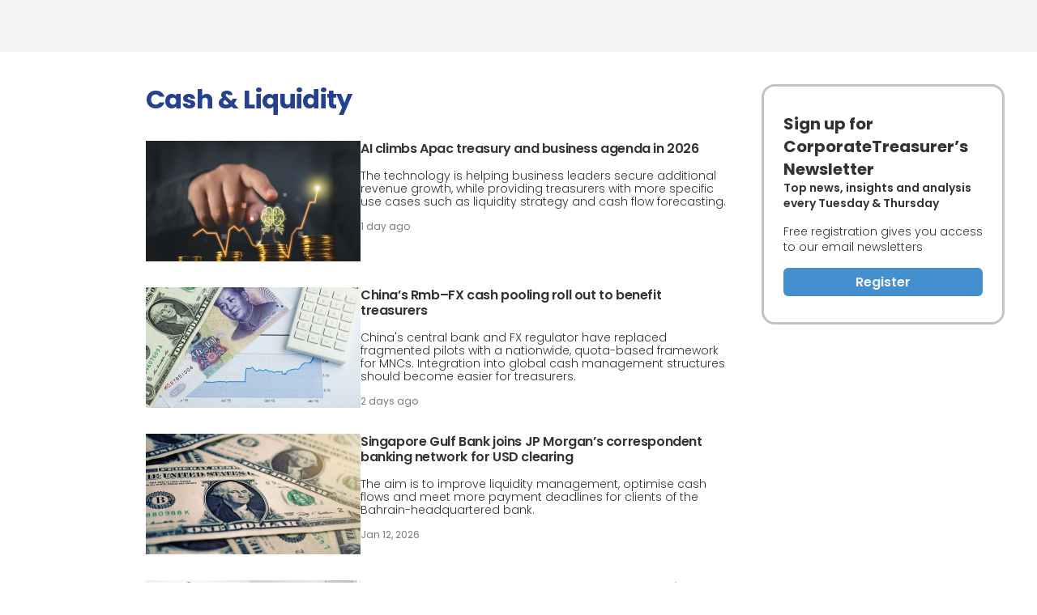

--- FILE ---
content_type: text/html; charset=utf-8
request_url: https://www.thecorporatetreasurer.com/category/cash-liquidity/1403?keywordsearchfield=Heading&keywordsearchfield=SiteCategory&keywordsearchfield=Tags&keywordsearchfield=IntroText&countries=SGP&countries=TWN&countries=MYS&countries=AUS&sort=Latest&pagesize=10&showfilter=True
body_size: 12742
content:
<!DOCTYPE html><html lang="en"><head><meta charSet="utf-8"/><meta http-equiv="X-UA-Compatible" content="IE=Edge,chrome=1"/><meta name="copyright" content="© Haymarket Media Ltd."/><meta name="viewport" content="width=device-width, initial-scale=1.0, user-scalable=no"/><script type="application/ld+json">{"@context":"https://schema.org","@type":"Organization","name":"The Corporate Treasurer","url":"https://thecorporatetreasurer.com/","sameAs":["https://www.facebook.com/thecorporatetreasurer/","https://x.com/CT_CFOs/","https://www.linkedin.com/company/the-corporate-treasurer/"],"logo":"https://cdn.haymarketmedia.asia/corporate-treasurer/content/20250226030306-ct-icon.png","parentOrganization":{"@type":"Organization","name":"Haymarket","url":"https://www.haymarket.com","logo":"https://cdn.i.haymarketmedia.asia/?n=%2fshared%2fseo%2fHaymarket-112x112.png&amp;h=112&amp;w=112&amp;q=100&amp;v=20190520&amp;c=0","sameAs":[null,"https://twitter.com/haymarket_media/","https://www.linkedin.com/company/haymarket-media-group/","https://www.instagram.com/haymarket.media/"]},"contactPoint":[{"@type":"ContactPoint","contactType":"customer service","telephone":"+852 3118 1500","email":"subscriptions@thecorporatetreasurer.com"}]}</script><title>Cash &amp; Liquidity | The Corporate Treasurer</title><meta name="robots" content="index,follow"/><meta name="twitter:card" content="summary_large_image"/><meta name="twitter:site" content="@TheCorporateTreasurer"/><meta name="twitter:creator" content="@TheCorporateTreasurer"/><meta property="og:title" content="Cash &amp; Liquidity | The Corporate Treasurer"/><meta property="og:url" content="https://thecorporatetreasurer.com/category/cash-liquidity/1403"/><meta property="og:type" content="website"/><meta property="og:locale" content="en_US"/><meta property="og:site_name" content="The Corporate Treasurer"/><link rel="canonical" href="https://thecorporatetreasurer.com/category/cash-liquidity/1403"/><script type="application/ld+json">{"@context":"https://schema.org","@type":"ItemList","itemListElement":[{"@type":"ListItem","position":"1","url":"https://thecorporatetreasurer.com/article/ai-climbs-apac-treasury-and-business-agenda-in-2026/507101"},{"@type":"ListItem","position":"2","url":"https://thecorporatetreasurer.com/article/chinas-rmbfx-cash-pooling-roll-out-to-benefit-treasurers/507078"},{"@type":"ListItem","position":"3","url":"https://thecorporatetreasurer.com/article/singapore-gulf-bank-joins-jp-morgans-correspondent-banking-network-for-usd-clear/506970"},{"@type":"ListItem","position":"4","url":"https://thecorporatetreasurer.com/article/deutsche-bank-makes-apac-mea-global-leadership-changes/506653"},{"@type":"ListItem","position":"5","url":"https://thecorporatetreasurer.com/article/clps-sharon-wang-shares-2026-apac-treasury-themes/506627"},{"@type":"ListItem","position":"6","url":"https://thecorporatetreasurer.com/article/sff-2025-tokenisation-gains-traction-as-digital-money-redefines-treasury-liquid/506526"},{"@type":"ListItem","position":"7","url":"https://thecorporatetreasurer.com/article/jd-industrials-plans-420m-ipo-to-digitalise-chinese-industrial-supply-chains/506355"},{"@type":"ListItem","position":"8","url":"https://thecorporatetreasurer.com/article/pressure-on-indias-rupee-continues-despite-strong-gdp-growth/506353"},{"@type":"ListItem","position":"9","url":"https://thecorporatetreasurer.com/article/islamic-finance-a-5-5-trillion-opportunity-beckons-says-standard-chartered/505576"},{"@type":"ListItem","position":"10","url":"https://thecorporatetreasurer.com/article/north-south-asia-currency-split-to-continue-into-2026/505495"},{"@type":"ListItem","position":"11","url":"https://thecorporatetreasurer.com/article/riverchain-obtains-5m-in-funding-to-address-subcontractors-liquidity-concerns/505377"},{"@type":"ListItem","position":"12","url":"https://thecorporatetreasurer.com/article/apac-cash-pooling-structures-accelerate/505247"}]}</script><script type="application/ld+json">{"@context":"https://schema.org","@type":"BreadcrumbList","itemListElement":[{"@type":"ListItem","position":1,"item":"https://thecorporatetreasurer.com","name":"Homepage"},{"@type":"ListItem","position":2,"item":"https://thecorporatetreasurer.com/category/cash-liquidity/1403","name":"Cash &amp; Liquidity"}]}</script><link rel="preload" href="https://cdn.i.haymarketmedia.asia/?n=corporate-treasurer%2Fcontent%2Fshutterstock_2638412445.jpg&amp;c=1&amp;h=298&amp;q=80&amp;v=20260122&amp;w=530" as="image" fetchpriority="high"/><link rel="preload" href="https://cdn.i.haymarketmedia.asia/?n=corporate-treasurer%2Fcontent%2Fshutterstock_369487067.jpg&amp;c=1&amp;h=298&amp;q=80&amp;v=20260122&amp;w=530" as="image" fetchpriority="high"/><link rel="preload" href="https://cdn.i.haymarketmedia.asia/?n=corporate-treasurer%2Fcontent%2Fshutterstock_520375981.jpg&amp;c=1&amp;h=298&amp;q=80&amp;v=20260122&amp;w=530" as="image" fetchpriority="high"/><link rel="preload" href="https://cdn.i.haymarketmedia.asia/?n=corporate-treasurer%2Fcontent%2FDB%20December%202025%20.png&amp;c=1&amp;h=298&amp;q=80&amp;v=20260122&amp;w=530" as="image" fetchpriority="high"/><link rel="preload" href="https://cdn.i.haymarketmedia.asia/?n=corporate-treasurer%2Fcontent%2Fshutterstock_2656986471.jpg&amp;c=1&amp;h=298&amp;q=80&amp;v=20260122&amp;w=530" as="image" fetchpriority="high"/><link rel="preload" href="https://cdn.i.haymarketmedia.asia/?n=corporate-treasurer%2Fcontent%2Fshutterstock_2119930133%20(1).jpg&amp;c=1&amp;h=298&amp;q=80&amp;v=20260122&amp;w=530" as="image" fetchpriority="high"/><link rel="preload" href="https://cdn.i.haymarketmedia.asia/?n=corporate-treasurer%2Fcontent%2Fshutterstock_439490041.jpg&amp;c=1&amp;h=298&amp;q=80&amp;v=20260122&amp;w=530" as="image" fetchpriority="high"/><link rel="preload" href="https://cdn.i.haymarketmedia.asia/?n=corporate-treasurer%2Fcontent%2FRupee.jpg&amp;c=1&amp;h=298&amp;q=80&amp;v=20260122&amp;w=530" as="image" fetchpriority="high"/><link rel="preload" href="https://cdn.i.haymarketmedia.asia/?n=asian-investor%2Fcontent%2Fislamic%20finance%20Malaysia.jpg&amp;c=1&amp;h=298&amp;q=80&amp;v=20260122&amp;w=530" as="image" fetchpriority="high"/><link rel="preload" href="https://cdn.i.haymarketmedia.asia/?n=corporate-treasurer%2Fcontent%2Fshutterstock_111717182.jpg&amp;c=1&amp;h=298&amp;q=80&amp;v=20260122&amp;w=530" as="image" fetchpriority="high"/><link rel="preload" href="https://cdn.i.haymarketmedia.asia/?n=corporate-treasurer%2Fcontent%2Fshutterstock_2458809025.jpg&amp;c=1&amp;h=298&amp;q=80&amp;v=20260122&amp;w=530" as="image" fetchpriority="high"/><link rel="preload" href="https://cdn.i.haymarketmedia.asia/?n=corporate-treasurer%2Fcontent%2Fshutterstock_2136659507.jpg&amp;c=1&amp;h=298&amp;q=80&amp;v=20260122&amp;w=530" as="image" fetchpriority="high"/><meta name="next-head-count" content="30"/><script async="" src="https://www.googletagmanager.com/gtag/js?id=AW-10940743269" type="ef2f3067d1f6886f83141535-text/javascript"></script><script async="" type="ef2f3067d1f6886f83141535-text/javascript">window.dataLayer = window.dataLayer || [];   function gtag(){dataLayer.push(arguments);}   gtag('js', new Date());  gtag('config', 'AW-10940743269');</script><script async="" type="ef2f3067d1f6886f83141535-text/javascript" src="https://accounts.haymarket.media/tracking/handdrip.js"></script><link rel="icon" type="image/png" sizes="128x128" href="https://cdn.i.haymarketmedia.asia/?n=%2fcorporate-treasurer%2fseo%2fCT-icon.png&amp;h=128&amp;w=128&amp;q=100&amp;v=20250320&amp;c=1"/><link rel="icon" type="image/png" sizes="192x192" href="https://cdn.i.haymarketmedia.asia/?n=%2fcorporate-treasurer%2fseo%2fCT-icon.png&amp;h=192&amp;w=192&amp;q=100&amp;v=20250320&amp;c=1"/><link rel="icon" type="image/png" sizes="1024x1024" href="https://cdn.i.haymarketmedia.asia/?n=%2fasian-investor%2fseo%2fAI-icon.png&amp;h=1024&amp;w=1024&amp;q=100&amp;v=20250320&amp;c=1"/><link rel="apple-touch-icon" sizes="180x180" href="https://cdn.i.haymarketmedia.asia/?n=%2fcorporate-treasurer%2fseo%2fCT-icon.png&amp;h=180&amp;w=180&amp;q=100&amp;v=20250320&amp;c=1"/><link data-next-font="" rel="preconnect" href="/" crossorigin="anonymous"/><link rel="preload" href="/_next/static/css/e995e1e4e3f242b5.css" as="style"/><link rel="stylesheet" href="/_next/static/css/e995e1e4e3f242b5.css" data-n-g=""/><noscript data-n-css=""></noscript><script defer="" nomodule="" src="/_next/static/chunks/polyfills-42372ed130431b0a.js" type="ef2f3067d1f6886f83141535-text/javascript"></script><script src="/_next/static/chunks/webpack-1e9d3f973bd7f51f.js" defer="" type="ef2f3067d1f6886f83141535-text/javascript"></script><script src="/_next/static/chunks/framework-8420d70b278ec94c.js" defer="" type="ef2f3067d1f6886f83141535-text/javascript"></script><script src="/_next/static/chunks/main-bd4b9f70c68f2722.js" defer="" type="ef2f3067d1f6886f83141535-text/javascript"></script><script src="/_next/static/chunks/pages/_app-0bb306b14ab39f7d.js" defer="" type="ef2f3067d1f6886f83141535-text/javascript"></script><script src="/_next/static/chunks/pages/category/%5Bcategory%5D/%5Bid%5D-30bdf31fb00d2b77.js" defer="" type="ef2f3067d1f6886f83141535-text/javascript"></script><script src="/_next/static/UI3HHSYJMip7B2BuRpMyP/_buildManifest.js" defer="" type="ef2f3067d1f6886f83141535-text/javascript"></script><script src="/_next/static/UI3HHSYJMip7B2BuRpMyP/_ssgManifest.js" defer="" type="ef2f3067d1f6886f83141535-text/javascript"></script></head><body class="tw-antialiased tw-overflow-x-hidden"><noscript><img height="1" width="1" style="display:none" src="https://px.ads.linkedin.com/collect/?pid=359955&fmt=gif" /></noscript><div id="__next"><section class="topLeaderboardObj tw-py-8 tw-flex tw-justify-center tw-items-center tw-bg-ad"></section><main><div id="listing" class="listingPage tw-my-3 sm:tw-my-5 md:tw-my-8 lg:tw-my-10 tw-flex tw-flex-col tw-gap-10"><section class="row tw-max-w-screen-xl tw-w-full tw-px-3 sm:tw-px-5 lg:tw-px-10 tw-mx-auto md:tw-gap-x-5 lg:tw-gap-x-10"><h1 class="tw-font-bold tw-text-page-title tw-text-title tw-tracking-tight tw-leading-title pageTitle">Cash &amp; Liquidity</h1><article class="item01 tw-flex tw-items-start tw-flex-row tw-flex-nowrap tw-gap-4"><figure class="tw-relative tw-overflow-hidden tw-max-w-[16.5625rem] tw-min-w-40 tw-w-1/2"><a class="" href="/article/ai-climbs-apac-treasury-and-business-agenda-in-2026/507101"><img alt="AI climbs Apac treasury and business agenda in 2026" title="AI climbs Apac treasury and business agenda in 2026" fetchpriority="high" width="530" height="298" decoding="async" data-nimg="1" class="tw-w-full hover:tw-scale-110 tw-ease-out tw-duration-300" style="color:transparent" src="https://cdn.i.haymarketmedia.asia/?n=corporate-treasurer%2Fcontent%2Fshutterstock_2638412445.jpg&amp;c=1&amp;h=298&amp;q=80&amp;v=20260122&amp;w=530"/></a></figure><div class=" tw-w-2/3"><header class=""><a class="tw-text-foreground" href="/article/ai-climbs-apac-treasury-and-business-agenda-in-2026/507101"><h3 class="tw-text-base tw-tracking-tight tw-leading-normal">AI climbs Apac treasury and business agenda in 2026</h3></a></header><div class="tw-my-4 tw-text-sm tw-font-light tw-hidden sm:tw-block">The technology is helping business leaders secure additional revenue growth, while providing treasurers with more specific use cases such as liquidity strategy and cash flow forecasting. </div><div class="tw-mt-1 tw-text-xs tw-text-date">1 day ago</div></div></article><article class="item02 tw-flex tw-items-start tw-flex-row tw-flex-nowrap tw-gap-4"><figure class="tw-relative tw-overflow-hidden tw-max-w-[16.5625rem] tw-min-w-40 tw-w-1/2"><a class="" href="/article/chinas-rmbfx-cash-pooling-roll-out-to-benefit-treasurers/507078"><img alt="China&amp;#8217;s Rmb&amp;#8211;FX cash pooling roll out to benefit treasurers" title="China&amp;#8217;s Rmb&amp;#8211;FX cash pooling roll out to benefit treasurers" fetchpriority="high" width="530" height="298" decoding="async" data-nimg="1" class="tw-w-full hover:tw-scale-110 tw-ease-out tw-duration-300" style="color:transparent" src="https://cdn.i.haymarketmedia.asia/?n=corporate-treasurer%2Fcontent%2Fshutterstock_369487067.jpg&amp;c=1&amp;h=298&amp;q=80&amp;v=20260122&amp;w=530"/></a></figure><div class=" tw-w-2/3"><header class=""><a class="tw-text-foreground" href="/article/chinas-rmbfx-cash-pooling-roll-out-to-benefit-treasurers/507078"><h3 class="tw-text-base tw-tracking-tight tw-leading-normal">China&#8217;s Rmb&#8211;FX cash pooling roll out to benefit treasurers</h3></a></header><div class="tw-my-4 tw-text-sm tw-font-light tw-hidden sm:tw-block">China's central bank and FX regulator have replaced fragmented pilots with a nationwide, quota-based framework for MNCs. Integration into global cash management structures should become easier for treasurers. </div><div class="tw-mt-1 tw-text-xs tw-text-date">2 days ago</div></div></article><article class="item03 tw-flex tw-items-start tw-flex-row tw-flex-nowrap tw-gap-4"><figure class="tw-relative tw-overflow-hidden tw-max-w-[16.5625rem] tw-min-w-40 tw-w-1/2"><a class="" href="/article/singapore-gulf-bank-joins-jp-morgans-correspondent-banking-network-for-usd-clear/506970"><img alt="Singapore Gulf Bank joins JP Morgan&amp;#8217;s correspondent banking network for USD clearing" title="Singapore Gulf Bank joins JP Morgan&amp;#8217;s correspondent banking network for USD clearing" fetchpriority="high" width="530" height="298" decoding="async" data-nimg="1" class="tw-w-full hover:tw-scale-110 tw-ease-out tw-duration-300" style="color:transparent" src="https://cdn.i.haymarketmedia.asia/?n=corporate-treasurer%2Fcontent%2Fshutterstock_520375981.jpg&amp;c=1&amp;h=298&amp;q=80&amp;v=20260122&amp;w=530"/></a></figure><div class=" tw-w-2/3"><header class=""><a class="tw-text-foreground" href="/article/singapore-gulf-bank-joins-jp-morgans-correspondent-banking-network-for-usd-clear/506970"><h3 class="tw-text-base tw-tracking-tight tw-leading-normal">Singapore Gulf Bank joins JP Morgan&#8217;s correspondent banking network for USD clearing</h3></a></header><div class="tw-my-4 tw-text-sm tw-font-light tw-hidden sm:tw-block">The aim is to improve liquidity management, optimise cash flows and meet more payment deadlines for clients of the Bahrain-headquartered bank. </div><div class="tw-mt-1 tw-text-xs tw-text-date">Jan 12, 2026</div></div></article><article class="item04 tw-flex tw-items-start tw-flex-row tw-flex-nowrap tw-gap-4"><figure class="tw-relative tw-overflow-hidden tw-max-w-[16.5625rem] tw-min-w-40 tw-w-1/2"><a class="" href="/article/deutsche-bank-makes-apac-mea-global-leadership-changes/506653"><img alt="Deutsche Bank makes Apac, MEA, global leadership changes" title="Deutsche Bank makes Apac, MEA, global leadership changes" fetchpriority="high" width="530" height="298" decoding="async" data-nimg="1" class="tw-w-full hover:tw-scale-110 tw-ease-out tw-duration-300" style="color:transparent" src="https://cdn.i.haymarketmedia.asia/?n=corporate-treasurer%2Fcontent%2FDB%20December%202025%20.png&amp;c=1&amp;h=298&amp;q=80&amp;v=20260122&amp;w=530"/></a></figure><div class=" tw-w-2/3"><header class=""><a class="tw-text-foreground" href="/article/deutsche-bank-makes-apac-mea-global-leadership-changes/506653"><h3 class="tw-text-base tw-tracking-tight tw-leading-normal">Deutsche Bank makes Apac, MEA, global leadership changes</h3></a></header><div class="tw-my-4 tw-text-sm tw-font-light tw-hidden sm:tw-block">Chintan Shah will lead Apac & MEA, corporate bank, as Ole Matthiessen becomes global co-head of the corporate bank; Christof Hofmann is named as global head of cash management. </div><div class="tw-mt-1 tw-text-xs tw-text-date">Dec 17, 2025</div></div></article><article class="item05 tw-flex tw-items-start tw-flex-row tw-flex-nowrap tw-gap-4"><figure class="tw-relative tw-overflow-hidden tw-max-w-[16.5625rem] tw-min-w-40 tw-w-1/2"><a class="" href="/article/clps-sharon-wang-shares-2026-apac-treasury-themes/506627"><img alt="CLP&#x27;s Sharon Wang shares 2026 Apac treasury themes" title="CLP&#x27;s Sharon Wang shares 2026 Apac treasury themes" fetchpriority="high" width="530" height="298" decoding="async" data-nimg="1" class="tw-w-full hover:tw-scale-110 tw-ease-out tw-duration-300" style="color:transparent" src="https://cdn.i.haymarketmedia.asia/?n=corporate-treasurer%2Fcontent%2Fshutterstock_2656986471.jpg&amp;c=1&amp;h=298&amp;q=80&amp;v=20260122&amp;w=530"/></a></figure><div class=" tw-w-2/3"><header class=""><a class="tw-text-foreground" href="/article/clps-sharon-wang-shares-2026-apac-treasury-themes/506627"><h3 class="tw-text-base tw-tracking-tight tw-leading-normal">CLP's Sharon Wang shares 2026 Apac treasury themes</h3></a></header><div class="tw-my-4 tw-text-sm tw-font-light tw-hidden sm:tw-block">Sharon Wang, senior director, head of group treasury & project finance at CLP Group, shared her views with CT on AI, inflation and transition finance. </div><div class="tw-mt-1 tw-text-xs tw-text-date">Dec 15, 2025</div></div></article><article class="item06 tw-flex tw-items-start tw-flex-row tw-flex-nowrap tw-gap-4"><figure class="tw-relative tw-overflow-hidden tw-max-w-[16.5625rem] tw-min-w-40 tw-w-1/2"><a class="" href="/article/sff-2025-tokenisation-gains-traction-as-digital-money-redefines-treasury-liquid/506526"><img alt="SFF 2025: Tokenisation gains traction as digital money redefines treasury, liquidity" title="SFF 2025: Tokenisation gains traction as digital money redefines treasury, liquidity" fetchpriority="high" width="530" height="298" decoding="async" data-nimg="1" class="tw-w-full hover:tw-scale-110 tw-ease-out tw-duration-300" style="color:transparent" src="https://cdn.i.haymarketmedia.asia/?n=corporate-treasurer%2Fcontent%2Fshutterstock_2119930133%20(1).jpg&amp;c=1&amp;h=298&amp;q=80&amp;v=20260122&amp;w=530"/></a></figure><div class=" tw-w-2/3"><header class=""><a class="tw-text-foreground" href="/article/sff-2025-tokenisation-gains-traction-as-digital-money-redefines-treasury-liquid/506526"><h3 class="tw-text-base tw-tracking-tight tw-leading-normal">SFF 2025: Tokenisation gains traction as digital money redefines treasury, liquidity</h3></a></header><div class="tw-my-4 tw-text-sm tw-font-light tw-hidden sm:tw-block">Institutional demand, regulatory clarity and technological maturity are aligning to push tokenised money and digital settlement deeper into mainstream finance, according to a high-level panel discussion in Singapore. </div><div class="tw-mt-1 tw-text-xs tw-text-date">Dec 10, 2025</div></div></article><div class="rightRow tw-relative"><div class="tw-sticky tw-top-10 tw-flex tw-flex-col tw-gap-10"><section class="tw-py-8 tw-px-6 tw-border-[.1875rem] tw-border-solid tw-border-bulletin tw-rounded-2xl tw-flex tw-flex-col tw-gap-8"><div class=""><header class="tw-text-xl tw-font-bold tw-leading-lg">Sign up for CorporateTreasurer’s Newsletter</header><div class="tw-text-sm tw-font-semibold tw-leading-lg"><div>Top news, insights and analysis every Tuesday &amp; Thursday</div><div class="tw-mt-4 tw-font-light">Free registration gives you access to our email newsletters</div></div><footer class="tw-mt-4"><a class="tw-button-secondary tw-w-full" href="/page/newsletter-signup/496081">Register</a></footer></div></section></div></div></section><div class=""></div><section class="row tw-max-w-screen-xl tw-w-full tw-px-3 sm:tw-px-5 lg:tw-px-10 tw-mx-auto md:tw-gap-x-5 lg:tw-gap-x-10"><article class="item01 tw-flex tw-items-start tw-flex-row tw-flex-nowrap tw-gap-4"><figure class="tw-relative tw-overflow-hidden tw-max-w-[16.5625rem] tw-min-w-40 tw-w-1/2"><a class="" href="/article/jd-industrials-plans-420m-ipo-to-digitalise-chinese-industrial-supply-chains/506355"><img alt="JD Industrials plans $420m IPO to digitalise Chinese industrial supply chains" title="JD Industrials plans $420m IPO to digitalise Chinese industrial supply chains" fetchpriority="high" width="530" height="298" decoding="async" data-nimg="1" class="tw-w-full hover:tw-scale-110 tw-ease-out tw-duration-300" style="color:transparent" src="https://cdn.i.haymarketmedia.asia/?n=corporate-treasurer%2Fcontent%2Fshutterstock_439490041.jpg&amp;c=1&amp;h=298&amp;q=80&amp;v=20260122&amp;w=530"/></a></figure><div class=" tw-w-2/3"><header class=""><a class="tw-text-foreground" href="/article/jd-industrials-plans-420m-ipo-to-digitalise-chinese-industrial-supply-chains/506355"><h3 class="tw-text-base tw-tracking-tight tw-leading-normal">JD Industrials plans $420m IPO to digitalise Chinese industrial supply chains</h3></a></header><div class="tw-my-4 tw-text-sm tw-font-light tw-hidden sm:tw-block">The spun off company from JD.com is preparing for an initial public offering on the Hong Kong Stock Exchange on December 11. The supply chain firm's ability to manage treasury separately has seen cash increase on its balance sheet. </div><div class="tw-mt-1 tw-text-xs tw-text-date">Dec 3, 2025</div></div></article><article class="item02 tw-flex tw-items-start tw-flex-row tw-flex-nowrap tw-gap-4"><figure class="tw-relative tw-overflow-hidden tw-max-w-[16.5625rem] tw-min-w-40 tw-w-1/2"><a class="" href="/article/pressure-on-indias-rupee-continues-despite-strong-gdp-growth/506353"><img alt="Pressure on India&amp;#8217;s rupee continues despite strong GDP growth" title="Pressure on India&amp;#8217;s rupee continues despite strong GDP growth" fetchpriority="high" width="530" height="298" decoding="async" data-nimg="1" class="tw-w-full hover:tw-scale-110 tw-ease-out tw-duration-300" style="color:transparent" src="https://cdn.i.haymarketmedia.asia/?n=corporate-treasurer%2Fcontent%2FRupee.jpg&amp;c=1&amp;h=298&amp;q=80&amp;v=20260122&amp;w=530"/></a></figure><div class=" tw-w-2/3"><header class=""><a class="tw-text-foreground" href="/article/pressure-on-indias-rupee-continues-despite-strong-gdp-growth/506353"><h3 class="tw-text-base tw-tracking-tight tw-leading-normal">Pressure on India&#8217;s rupee continues despite strong GDP growth</h3></a></header><div class="tw-my-4 tw-text-sm tw-font-light tw-hidden sm:tw-block">Vladimir Putin's visit to India this month could make trade talks with Washington harder; meanwhile a large number of M&A and IPO deals are taking place, and Q3 GDP was above 8%.</div><div class="tw-mt-1 tw-text-xs tw-text-date">Dec 3, 2025</div></div></article><article class="item03 tw-flex tw-items-start tw-flex-row tw-flex-nowrap tw-gap-4"><figure class="tw-relative tw-overflow-hidden tw-max-w-[16.5625rem] tw-min-w-40 tw-w-1/2"><a class="" href="/article/islamic-finance-a-5-5-trillion-opportunity-beckons-says-standard-chartered/505576"><img alt="Islamic finance: A $5.5 trillion opportunity beckons, says Standard Chartered" title="Islamic finance: A $5.5 trillion opportunity beckons, says Standard Chartered" fetchpriority="high" width="530" height="298" decoding="async" data-nimg="1" class="tw-w-full hover:tw-scale-110 tw-ease-out tw-duration-300" style="color:transparent" src="https://cdn.i.haymarketmedia.asia/?n=asian-investor%2Fcontent%2Fislamic%20finance%20Malaysia.jpg&amp;c=1&amp;h=298&amp;q=80&amp;v=20260122&amp;w=530"/></a></figure><div class=" tw-w-2/3"><header class=""><a class="tw-text-foreground" href="/article/islamic-finance-a-5-5-trillion-opportunity-beckons-says-standard-chartered/505576"><h3 class="tw-text-base tw-tracking-tight tw-leading-normal">Islamic finance: A $5.5 trillion opportunity beckons, says Standard Chartered</h3></a></header><div class="tw-my-4 tw-text-sm tw-font-light tw-hidden sm:tw-block">Corporates across Asia and beyond are waking up to a $5.5tn Islamic finance opportunity&#8212;but many remain on the sidelines due to limited understanding of Shariah-compliant solutions.</div><div class="tw-mt-1 tw-text-xs tw-text-date">Nov 5, 2025</div></div></article><article class="item04 tw-flex tw-items-start tw-flex-row tw-flex-nowrap tw-gap-4"><figure class="tw-relative tw-overflow-hidden tw-max-w-[16.5625rem] tw-min-w-40 tw-w-1/2"><a class="" href="/article/north-south-asia-currency-split-to-continue-into-2026/505495"><img alt="North-south Asia currency split to continue into 2026" title="North-south Asia currency split to continue into 2026" fetchpriority="high" width="530" height="298" decoding="async" data-nimg="1" class="tw-w-full hover:tw-scale-110 tw-ease-out tw-duration-300" style="color:transparent" src="https://cdn.i.haymarketmedia.asia/?n=corporate-treasurer%2Fcontent%2Fshutterstock_111717182.jpg&amp;c=1&amp;h=298&amp;q=80&amp;v=20260122&amp;w=530"/></a></figure><div class=" tw-w-2/3"><header class=""><a class="tw-text-foreground" href="/article/north-south-asia-currency-split-to-continue-into-2026/505495"><h3 class="tw-text-base tw-tracking-tight tw-leading-normal">North-south Asia currency split to continue into 2026</h3></a></header><div class="tw-my-4 tw-text-sm tw-font-light tw-hidden sm:tw-block">The distinct north-south split that has defined Asian currency markets in the second half of 2025 is set to continue into next year, according to market experts. </div><div class="tw-mt-1 tw-text-xs tw-text-date">Oct 29, 2025</div></div></article><article class="item05 tw-flex tw-items-start tw-flex-row tw-flex-nowrap tw-gap-4"><figure class="tw-relative tw-overflow-hidden tw-max-w-[16.5625rem] tw-min-w-40 tw-w-1/2"><a class="" href="/article/riverchain-obtains-5m-in-funding-to-address-subcontractors-liquidity-concerns/505377"><img alt="Riverchain obtains $5m in funding to address subcontractors&amp;#8217; liquidity concerns" title="Riverchain obtains $5m in funding to address subcontractors&amp;#8217; liquidity concerns" fetchpriority="high" width="530" height="298" decoding="async" data-nimg="1" class="tw-w-full hover:tw-scale-110 tw-ease-out tw-duration-300" style="color:transparent" src="https://cdn.i.haymarketmedia.asia/?n=corporate-treasurer%2Fcontent%2Fshutterstock_2458809025.jpg&amp;c=1&amp;h=298&amp;q=80&amp;v=20260122&amp;w=530"/></a></figure><div class=" tw-w-2/3"><header class=""><a class="tw-text-foreground" href="/article/riverchain-obtains-5m-in-funding-to-address-subcontractors-liquidity-concerns/505377"><h3 class="tw-text-base tw-tracking-tight tw-leading-normal">Riverchain obtains $5m in funding to address subcontractors&#8217; liquidity concerns</h3></a></header><div class="tw-my-4 tw-text-sm tw-font-light tw-hidden sm:tw-block">Fintech working capital firm Riverchain has completed a $5m series A funding, and is eyeing expansion in SEA to support subcontractors&#8217; liquidity management beyond Hong Kong. </div><div class="tw-mt-1 tw-text-xs tw-text-date">Oct 22, 2025</div></div></article><article class="item06 tw-flex tw-items-start tw-flex-row tw-flex-nowrap tw-gap-4"><figure class="tw-relative tw-overflow-hidden tw-max-w-[16.5625rem] tw-min-w-40 tw-w-1/2"><a class="" href="/article/apac-cash-pooling-structures-accelerate/505247"><img alt="Apac cash pooling structures accelerate" title="Apac cash pooling structures accelerate" fetchpriority="high" width="530" height="298" decoding="async" data-nimg="1" class="tw-w-full hover:tw-scale-110 tw-ease-out tw-duration-300" style="color:transparent" src="https://cdn.i.haymarketmedia.asia/?n=corporate-treasurer%2Fcontent%2Fshutterstock_2136659507.jpg&amp;c=1&amp;h=298&amp;q=80&amp;v=20260122&amp;w=530"/></a></figure><div class=" tw-w-2/3"><header class=""><a class="tw-text-foreground" href="/article/apac-cash-pooling-structures-accelerate/505247"><h3 class="tw-text-base tw-tracking-tight tw-leading-normal">Apac cash pooling structures accelerate</h3></a></header><div class="tw-my-4 tw-text-sm tw-font-light tw-hidden sm:tw-block">The desire for greater visibility of funds is accelerating the evolution of cash pooling structures across the region. India and China are promoting themselves as locations for such activity. CT spoke with several bankers and treasurers to discover strategies. 
</div><div class="tw-mt-1 tw-text-xs tw-text-date">Oct 13, 2025</div></div></article><div class="rightRow tw-relative"><div class="tw-sticky tw-top-10 tw-flex tw-flex-col tw-gap-10"><section class="tw-py-8 tw-px-6 tw-border-[.1875rem] tw-border-solid tw-border-bulletin tw-rounded-2xl tw-flex tw-flex-col tw-gap-8"><div class=""><header class="tw-text-xl tw-font-bold tw-leading-lg">Become a CorporateTreasurer Subscriber</header><div class="tw-text-sm tw-font-semibold tw-leading-lg">for unlimited access to all articles, newsletters</div><footer class="tw-mt-4"><a class="tw-button-secondary tw-w-full" href="/account/subscribe">Subscribe</a></footer></div></section></div></div></section><section class=""><div><nav class="pagination tw-max-w-screen-xl tw-w-full tw-px-3 sm:tw-px-5 lg:tw-px-10 tw-mx-auto" aria-label="Pagination"><ul class="tw-flex tw-flex-row tw-flex-wrap tw-justify-center tw-gap-2"><li><span class="tw-min-w-6 tw-h-6 tw-p-0.5 tw-border tw-border-solid tw-border-border hover:tw-border-pagination-bg-over tw-rounded tw-flex tw-flex-col tw-justify-center tw-items-center tw-text-[13px] tw-leading-none tw-text-pagination-fg hover:tw-text-pagination-fg-over tw-bg-pagination-bg hover:tw-bg-pagination-bg-over tw-overflow-hidden tw-cursor-pointer tw-transition tw-w-6 tw-font-icon !tw-text-base !tw-cursor-default !tw-border-border !tw-text-border !tw-bg-transparent ">navigate_before</span></li><li><span class="tw-min-w-6 tw-h-6 tw-p-0.5 tw-border tw-border-solid tw-border-border hover:tw-border-pagination-bg-over tw-rounded tw-flex tw-flex-col tw-justify-center tw-items-center tw-text-[13px] tw-leading-none tw-text-pagination-fg hover:tw-text-pagination-fg-over tw-bg-pagination-bg hover:tw-bg-pagination-bg-over tw-overflow-hidden tw-cursor-pointer tw-transition  !tw-border-pagination-bg-over !tw-text-pagination-fg-over !tw-bg-pagination-bg-over" aria-current="page">1</span></li><li><span class="tw-min-w-6 tw-h-6 tw-p-0.5 tw-border tw-border-solid tw-border-border hover:tw-border-pagination-bg-over tw-rounded tw-flex tw-flex-col tw-justify-center tw-items-center tw-text-[13px] tw-leading-none tw-text-pagination-fg hover:tw-text-pagination-fg-over tw-bg-pagination-bg hover:tw-bg-pagination-bg-over tw-overflow-hidden tw-cursor-pointer tw-transition  ">2</span></li><li><span class="tw-min-w-6 tw-h-6 tw-p-0.5 tw-border tw-border-solid tw-border-border hover:tw-border-pagination-bg-over tw-rounded tw-flex tw-flex-col tw-justify-center tw-items-center tw-text-[13px] tw-leading-none tw-text-pagination-fg hover:tw-text-pagination-fg-over tw-bg-pagination-bg hover:tw-bg-pagination-bg-over tw-overflow-hidden tw-cursor-pointer tw-transition  ">3</span></li><li><span class="tw-min-w-6 tw-h-6 tw-p-0.5 tw-border tw-border-solid tw-border-border hover:tw-border-pagination-bg-over tw-rounded tw-flex tw-flex-col tw-justify-center tw-items-center tw-text-[13px] tw-leading-none tw-text-pagination-fg hover:tw-text-pagination-fg-over tw-bg-pagination-bg hover:tw-bg-pagination-bg-over tw-overflow-hidden tw-cursor-pointer tw-transition  ">4</span></li><li><span class="tw-min-w-6 tw-h-6 tw-p-0.5 tw-border tw-border-solid tw-border-border hover:tw-border-pagination-bg-over tw-rounded tw-flex tw-flex-col tw-justify-center tw-items-center tw-text-[13px] tw-leading-none tw-text-pagination-fg hover:tw-text-pagination-fg-over tw-bg-pagination-bg hover:tw-bg-pagination-bg-over tw-overflow-hidden tw-cursor-pointer tw-transition !tw-cursor-default !tw-border-border !tw-text-border !tw-bg-transparent ">...</span></li><li><span class="tw-min-w-6 tw-h-6 tw-p-0.5 tw-border tw-border-solid tw-border-border hover:tw-border-pagination-bg-over tw-rounded tw-flex tw-flex-col tw-justify-center tw-items-center tw-text-[13px] tw-leading-none tw-text-pagination-fg hover:tw-text-pagination-fg-over tw-bg-pagination-bg hover:tw-bg-pagination-bg-over tw-overflow-hidden tw-cursor-pointer tw-transition  ">98</span></li><li><span class="tw-min-w-6 tw-h-6 tw-p-0.5 tw-border tw-border-solid tw-border-border hover:tw-border-pagination-bg-over tw-rounded tw-flex tw-flex-col tw-justify-center tw-items-center tw-text-[13px] tw-leading-none tw-text-pagination-fg hover:tw-text-pagination-fg-over tw-bg-pagination-bg hover:tw-bg-pagination-bg-over tw-overflow-hidden tw-cursor-pointer tw-transition  ">99</span></li><li><span class="tw-min-w-6 tw-h-6 tw-p-0.5 tw-border tw-border-solid tw-border-border hover:tw-border-pagination-bg-over tw-rounded tw-flex tw-flex-col tw-justify-center tw-items-center tw-text-[13px] tw-leading-none tw-text-pagination-fg hover:tw-text-pagination-fg-over tw-bg-pagination-bg hover:tw-bg-pagination-bg-over tw-overflow-hidden tw-cursor-pointer tw-transition  ">100</span></li><li><span class="tw-min-w-6 tw-h-6 tw-p-0.5 tw-border tw-border-solid tw-border-border hover:tw-border-pagination-bg-over tw-rounded tw-flex tw-flex-col tw-justify-center tw-items-center tw-text-[13px] tw-leading-none tw-text-pagination-fg hover:tw-text-pagination-fg-over tw-bg-pagination-bg hover:tw-bg-pagination-bg-over tw-overflow-hidden tw-cursor-pointer tw-transition  ">101</span></li><li><span class="tw-min-w-6 tw-h-6 tw-p-0.5 tw-border tw-border-solid tw-border-border hover:tw-border-pagination-bg-over tw-rounded tw-flex tw-flex-col tw-justify-center tw-items-center tw-text-[13px] tw-leading-none tw-text-pagination-fg hover:tw-text-pagination-fg-over tw-bg-pagination-bg hover:tw-bg-pagination-bg-over tw-overflow-hidden tw-cursor-pointer tw-transition tw-w-6 tw-font-icon !tw-text-base  ">navigate_next</span></li></ul></nav></div></section></div></main><section class="bottomLeaderboardObj "></section><footer class="siteFooter tw-bg-footer"><div class="grid tw-max-w-screen-xl tw-w-full tw-px-3 md:tw-px-5 lg:tw-px-10 tw-py-10 tw-mx-auto tw-gap-10"><a class="item01 logo tw-block tw-w-[18.75rem] tw-mx-auto md:tw-mx-0" href="/"><img alt="CorporateTreasurer" loading="lazy" width="500" height="500" decoding="async" data-nimg="1" class="" style="color:transparent" src="/images/ct-logo-w.svg"/></a><div class="item02"><div class="tw-flex tw-flex-row tw-flex-wrap tw-gap-8"><div class="tw-w-1/3 lg:tw-w-auto tw-grow"><div class="tw-font-semibold tw-text-sm tw-text-white">Help and Information</div><nav class="tw-mt-3"><div><div class="tw-font-light tw-text-sm tw-leading-[1.1]"><div class="tw-mt-1"><a title="About Us" data-title="About Us" class="tw-text-white" href="/page/about/297639">About Us</a></div><div class="tw-mt-1"><a class="tw-text-white" href="/page/trust"></a></div><div class="tw-mt-1"><a title="Contact Us" data-title="Contact Us" class="tw-text-white" href="/page/contact/297645">Contact Us</a></div><div class="tw-mt-1"><a title="Newsletter Archive" data-title="Newsletter Archive" class="tw-text-white" href="/newsletter">Newsletter Archive</a></div><div class="tw-mt-1"><a title="Newsletter Signup" data-title="Newsletter Signup" class="tw-text-white" href="/page/newsletter-signup/496081">Newsletter Signup</a></div><div class="tw-mt-1"><a title="Advertise with Us" data-title="Advertise with Us" class="tw-text-white" href="/page/advertise/297642">Advertise with Us</a></div><div class="tw-mt-1"><a title="Subscribe" data-title="Subscribe" class="tw-text-white" href="/account/subscribe">Subscribe</a></div><div class="tw-mt-1"><a title="Terms &amp; Conditions" data-title="Terms &amp; Conditions" class="tw-text-white" href="https://accounts.haymarket.media/terms">Terms &amp; Conditions</a></div><div class="tw-mt-1"><a title="Privacy Policy" data-title="Privacy Policy" class="tw-text-white" href="https://accounts.haymarket.media/privacy">Privacy Policy</a></div><div class="tw-mt-1"><a title="RSS" data-title="RSS" class="tw-text-white" href="/page/rss/502165">RSS</a></div></div></div></nav></div><div class="tw-w-1/3 lg:tw-w-auto tw-grow"><div class="tw-font-semibold tw-text-sm tw-text-white">Categories</div><nav class="tw-mt-3"><div><div class="tw-font-light tw-text-sm tw-leading-[1.1]"><div class="tw-mt-1"><a title="Moves" data-title="Moves" class="tw-text-white" href="/category/moves/1399">Moves</a></div><div class="tw-mt-1"><div class="btn-treasury "><a title="Treasury" data-title="Treasury" class="tw-text-white" href="/category/treasury/1401">Treasury</a><div class="footerSubNav tw-ml-4"><div class="tw-mt-1"><a title="Banks &amp; Service Providers" data-title="Banks &amp; Service Providers" class="tw-text-white" href="/category/banks-service-providers/1402">Banks &amp; Service Providers</a></div><div class="tw-mt-1"><a title="Cash &amp; Liquidity" data-title="Cash &amp; Liquidity" class="tw-text-white" href="/category/cash-liquidity/1403">Cash &amp; Liquidity</a></div><div class="tw-mt-1"><a title="Funding &amp; Investment" data-title="Funding &amp; Investment" class="tw-text-white" href="/category/funding-investment/1404">Funding &amp; Investment</a></div><div class="tw-mt-1"><a title="Payments" data-title="Payments" class="tw-text-white" href="/category/payments/1405">Payments</a></div><div class="tw-mt-1"><a title="Risk &amp; Compliance" data-title="Risk &amp; Compliance" class="tw-text-white" href="/category/risk-compliance/1406">Risk &amp; Compliance</a></div><div class="tw-mt-1"><a title="Trade &amp; Supply Chain Finance" data-title="Trade &amp; Supply Chain Finance" class="tw-text-white" href="/category/trade-supply-chain-finance/1407">Trade &amp; Supply Chain Finance</a></div></div></div></div><div class="tw-mt-1"><div class="btn-themes "><a title="Themes" data-title="Themes" class="tw-text-white" href="/category/themes/1408">Themes</a><div class="footerSubNav tw-ml-4"><div class="tw-mt-1"><a title="Digitalisation" data-title="Digitalisation" class="tw-text-white" href="/category/digitalisation/1409">Digitalisation</a></div><div class="tw-mt-1"><a title="Strategy" data-title="Strategy" class="tw-text-white" href="/category/strategy/1410">Strategy</a></div><div class="tw-mt-1"><a title="Sustainability" data-title="Sustainability" class="tw-text-white" href="/category/sustainability/1411">Sustainability</a></div></div></div></div></div></div></nav></div><div class="tw-w-1/3 lg:tw-w-auto tw-grow"><div class="tw-font-semibold tw-text-sm tw-text-white">Others</div><nav class="tw-mt-3"><div><div class="tw-font-light tw-text-sm tw-leading-[1.1]"><div class="tw-mt-1"><a title="Partner Content" data-title="Partner Content" class="tw-text-white" href="/category/partner-content/1412">Partner Content</a></div><div class="tw-mt-1"><a title="Awards" data-title="Awards" class="tw-text-white" href="/category/awards/1414">Awards</a></div><div class="tw-mt-1"><a title="Events" data-title="Events" class="tw-text-white" href="/event">Events</a></div><div class="tw-mt-1"><a title="Videos" data-title="Videos" class="tw-text-white" href="/video">Videos</a></div><div class="tw-mt-1"><a title="Galleries" data-title="Galleries" class="tw-text-white" href="/gallery">Galleries</a></div><div class="tw-mt-1"><a title="Latest" data-title="Latest" class="tw-text-white" href="/search">Latest</a></div></div></div></nav></div><div class="tw-w-1/3 lg:tw-w-auto tw-grow"><div class="tw-font-semibold tw-text-sm tw-text-white">Other Sites</div><nav class="tw-mt-3"><div><div class="tw-font-light tw-text-sm tw-leading-[1.1]"><div class="tw-mt-1"><a title="AsianInvestor" data-title="AsianInvestor" class="tw-text-white" href="https://www.asianinvestor.net">AsianInvestor</a></div><div class="tw-mt-1"><a title="FinanceAsia" data-title="FinanceAsia" class="tw-text-white" href="https://www.financeasia.com">FinanceAsia</a></div></div></div></nav></div></div></div><div class="item03 tw-flex tw-flex-row tw-nowrap tw-justify-center md:tw-justify-end tw-gap-4 tw-w-full tw-ml-auto"><a class="tw-block tw-font-icon tw-text-2xl hover:tw-no-underline tw-text-white hover:tw-text-link-over tw-transition-colors" title="linkedin" target="_blank" href="https://www.linkedin.com/company/the-corporate-treasurer">linkedin</a><a class="tw-block tw-font-icon tw-text-2xl hover:tw-no-underline tw-text-white hover:tw-text-link-over tw-transition-colors" title="facebook" target="_blank" href="https://www.facebook.com/thecorporatetreasurer">facebook</a><a class="tw-block tw-font-icon tw-text-2xl hover:tw-no-underline tw-text-white hover:tw-text-link-over tw-transition-colors" title="twitter" target="_blank" href="https://twitter.com/CT_CFOs">twitter</a><a class="tw-block tw-font-icon tw-text-2xl hover:tw-no-underline tw-text-white hover:tw-text-link-over tw-transition-colors" title="youtube" target="_blank" href="https://www.youtube.com/@CorporateTreasurer">youtube</a></div><div class="item04"><section class="tw-py-8 tw-px-6 tw-border-[.1875rem] tw-border-solid tw-border-white tw-rounded-2xl tw-flex tw-flex-col tw-gap-8 tw-text-white"><div class=""><header class="tw-text-xl tw-font-bold tw-leading-lg">Sign up for CorporateTreasurer’s Newsletter</header><div class="tw-text-sm tw-font-semibold tw-leading-lg"><div>Top news, insights and analysis every Tuesday &amp; Thursday</div><div class="tw-mt-4 tw-font-light">Free registration gives you access to our email newsletters</div></div><footer class="tw-mt-4"><a class="tw-button-secondary tw-w-full" href="/page/newsletter-signup/496081">Register</a></footer></div></section></div><div class="item05 md:tw-flex md:tw-items-end"><div class="tw-flex tw-flex-col sm:tw-flex-row tw-flex-wrap sm:tw-flex-nowrap tw-justify-center md:tw-justify-start tw-items-center tw-gap-2 sm:tw-gap-6 "><a class="tw-block" target="_blank" href="https://haymarket.com"><img alt="haymarket" title="haymarket" loading="lazy" width="196" height="56" decoding="async" data-nimg="1" class="lightLogo tw-w-auto tw-h-14 !tw-hidden" style="color:transparent" src="/images/haymarket-bcrop-logo-c.svg"/><img alt="haymarket" title="haymarket" loading="lazy" width="196" height="56" decoding="async" data-nimg="1" class="darkLogo tw-w-auto tw-h-14" style="color:transparent" src="/images/haymarket-bcrop-logo-w.svg"/></a><div class="md:tw-flex md:tw-items-end tw-text-white">© Haymarket Media Ltd.</div></div></div></div></footer><style>getsitecontrol-widget {width: 100%}</style><script type="ef2f3067d1f6886f83141535-text/javascript" async="" src="//l.getsitecontrol.com/3w05xrz4.js"></script><code data-client-id="thecorporatetreasurer.web" data-app-version="release-0.1.23+cfada5b (Production)"></code></div><script id="__NEXT_DATA__" type="application/json">{"props":{"pageProps":{"category":{"text":"Cash \u0026 Liquidity","key":"1403","slug":"cash-liquidity","selected":true,"count":1212},"id":"1403","filter":{"itemTypes":[{"text":"News","key":"article","selected":false,"count":1203},{"text":"Event","key":"event","selected":false,"count":5},{"text":"Photo Gallery","key":"gallery","selected":false,"count":3},{"text":"Webinar","key":"webinar","selected":false,"count":1}],"categoryIds":[{"text":"Cash \u0026 Liquidity","key":"1403","slug":"cash-liquidity","selected":true,"count":1212},{"text":"Treasury","key":"1401","slug":"treasury","selected":false,"count":1196},{"text":"Themes","key":"1408","slug":"themes","selected":false,"count":662},{"text":"Banks \u0026 Service Providers","key":"1402","slug":"banks-service-providers","selected":false,"count":596},{"text":"Strategy","key":"1410","slug":"strategy","selected":false,"count":534},{"text":"Funding \u0026 Investment","key":"1404","slug":"funding-investment","selected":false,"count":484},{"text":"Payments","key":"1405","slug":"payments","selected":false,"count":467},{"text":"Risk \u0026 Compliance","key":"1406","slug":"risk-compliance","selected":false,"count":458},{"text":"Digitalisation","key":"1409","slug":"digitalisation","selected":false,"count":274},{"text":"Trade \u0026 Supply Chain Finance","key":"1407","slug":"trade-supply-chain-finance","selected":false,"count":205},{"text":"Moves","key":"1399","slug":"moves","selected":false,"count":174},{"text":"Interviews","key":"1400","slug":"interviews","selected":false,"count":150},{"text":"Sustainability","key":"1411","slug":"sustainability","selected":false,"count":106},{"text":"Awards \u0026 Events","key":"1413","slug":"awards-events","selected":false,"count":36},{"text":"Partner Content","key":"1412","slug":"partner-content","selected":false,"count":23},{"text":"Awards","key":"1414","slug":"awards","selected":false,"count":12},{"text":"Events","key":"1415","slug":"events","selected":false,"count":1}],"authorIds":[{"text":"Peter Shadbolt","key":"935774","slug":"peter-shadbolt-1","selected":false,"count":219},{"text":"Daniel Flatt","key":"492260","slug":"daniel-flatt","selected":false,"count":182},{"text":"Larissa Ku","key":"972063","slug":"larissa-ku","selected":false,"count":109},{"text":"Suhas Bhat","key":"1047864","slug":"suhas-bhat","selected":false,"count":89},{"text":"Dan Bland","key":"503128","slug":"dan-bland","selected":false,"count":88},{"text":"Ann Shi","key":"806259","slug":"ann-shi","selected":false,"count":56},{"text":"Shruti Chaturvedi","key":"1080436","slug":"shruti-chaturvedi","selected":false,"count":48},{"text":"Andrew  Tjaardstra ","key":"1200679","slug":"andrew-tjaardstra","selected":false,"count":48},{"text":"CT Staff ","key":"610774","slug":"ct-staff","selected":false,"count":45},{"text":"Ryan Li ","key":"1198956","slug":"ryan-li","selected":false,"count":42},{"text":"I-Ching Ng","key":"516369","slug":"i-ching-ng","selected":false,"count":41},{"text":"Emma Bi","key":"655768","slug":"emma-bi","selected":false,"count":36},{"text":"Benny Kung","key":"970044","slug":"benny-kung","selected":false,"count":32},{"text":"Mark Agnew","key":"882502","slug":"mark-agnew","selected":false,"count":28},{"text":"Black Swan  ","key":"503132","slug":"black-swan","selected":false,"count":20},{"text":"Sara Velezmoro","key":"1185492","slug":"sara-velezmoro-1-2-3","selected":false,"count":20},{"text":"CorporateTreasurer Editors","key":"1062865","slug":"corporatetreasurer-editors","selected":false,"count":17},{"text":"Baron Laudermilk","key":"878641","slug":"baron-laudermilk","selected":false,"count":9},{"text":"Marvin Zou","key":"1074822","slug":"marvin-zou-1-2-3-4-5","selected":false,"count":7},{"text":"Paul Golden","key":"474639","slug":"paul-golden","selected":false,"count":6},{"text":"Vincent Morkri","key":"909597","slug":"vincent-morkri","selected":false,"count":6},{"text":"Ella Arwyn Jones","key":"1168004","slug":"ella-arwyn-jones","selected":false,"count":6},{"text":"Jane Cooper","key":"832224","slug":"jane-cooper-3","selected":false,"count":5},{"text":"Mark Agnew x","key":"882531","slug":"mark-agnew-7","selected":false,"count":5},{"text":"Nishtha Asthana","key":"1198649","slug":"nishtha-asthana","selected":false,"count":5},{"text":"Co-Published Chapter","key":"714193","slug":"co-published-chapter","selected":false,"count":4},{"text":"Richard Morrow","key":"855885","slug":"richard-morrow-1","selected":false,"count":4},{"text":"Visa ","key":"937995","slug":"visa","selected":false,"count":4},{"text":"Jackie Horne","key":"35459","slug":"jackie-horne","selected":false,"count":3},{"text":"The Editors","key":"227735","slug":"the-editors","selected":false,"count":3},{"text":"Clipper  ","key":"504121","slug":"clipper","selected":false,"count":3},{"text":"BNP Paribas ","key":"1096690","slug":"bnp-paribas-1-2-3-4-5","selected":false,"count":3},{"text":"Liza Tan","key":"1181622","slug":"liza-tan","selected":false,"count":3},{"text":"Cherie Marriott","key":"25612","slug":"cherie-marriott-1","selected":false,"count":2},{"text":"Standard Chartered Bank","key":"35378","slug":"standard-chartered-bank","selected":false,"count":2},{"text":"Kerry Liu","key":"521675","slug":"kerry-liu","selected":false,"count":2},{"text":"Alex  Davis","key":"852927","slug":"alex-davis-3","selected":false,"count":2},{"text":"DBS ","key":"937987","slug":"dbs","selected":false,"count":2},{"text":"J.P. Morgan","key":"1012795","slug":"j-p-morgan","selected":false,"count":2},{"text":"FinanceAsia Editors","key":"149262","slug":"financeasia-editors","selected":false,"count":1},{"text":"Matthew Knight","key":"325608","slug":"matthew-knight-1","selected":false,"count":1},{"text":"Thomson Reuters ","key":"426434","slug":"thomson-reuters","selected":false,"count":1},{"text":"Solomon Teague","key":"474325","slug":"solomon-teague","selected":false,"count":1},{"text":"HSBC Asset Management ","key":"590410","slug":"hsbc-asset-management-1-2","selected":false,"count":1},{"text":"Alison Tudor-Ackroyd","key":"617269","slug":"alison-tudor-ackroyd","selected":false,"count":1},{"text":"Chris Wright","key":"631943","slug":"chris-wright","selected":false,"count":1},{"text":"BlackRock ","key":"722529","slug":"blackrock","selected":false,"count":1},{"text":"Amy Rotman","key":"803881","slug":"amy-rotman-2","selected":false,"count":1},{"text":"Richard Newell","key":"805412","slug":"richard-newell","selected":false,"count":1},{"text":"Ray Chan","key":"848842","slug":"ray-chan","selected":false,"count":1},{"text":"Tsering Namgyal","key":"856123","slug":"tsering-namgyal","selected":false,"count":1},{"text":"Steve Dunthorne","key":"879184","slug":"steve-dunthorne","selected":false,"count":1},{"text":"Matthew Thomas","key":"922974","slug":"matthew-thomas-1","selected":false,"count":1},{"text":"iGTB ","key":"937989","slug":"igtb","selected":false,"count":1},{"text":"JP Morgan Asset Management ","key":"937992","slug":"jp-morgan-asset-management-1","selected":false,"count":1},{"text":" ANZ","key":"983239","slug":"anz-1","selected":false,"count":1},{"text":"Ingrid  Piper","key":"1015786","slug":"ingrid-piper","selected":false,"count":1},{"text":"Broadridge Financial Solutions ","key":"1025924","slug":"broadridge-financial-solutions","selected":false,"count":1},{"text":"Ben  Hurley","key":"1050917","slug":"ben-hurley","selected":false,"count":1},{"text":"United Overseas Bank (Malaysia) ","key":"1066524","slug":"united-overseas-bank-malaysia","selected":false,"count":1},{"text":"Adrian Murdoch","key":"1082182","slug":"adrian-murdoch","selected":false,"count":1},{"text":"Christopher Chu","key":"1103753","slug":"christopher-chu","selected":false,"count":1},{"text":"Kyriba ","key":"1107923","slug":"kyriba","selected":false,"count":1},{"text":"Sara Velezmoro and Kieron Pereira ","key":"1196599","slug":"sara-velezmoro-and-kieron-pereira","selected":false,"count":1}],"countryIds":[{"text":"Global","key":"263","slug":"GLOBAL","selected":false,"count":553},{"text":"China","key":"45","slug":"CHN","selected":false,"count":513},{"text":"Asia Pacific","key":"262","slug":"APAC","selected":false,"count":502},{"text":"Hong Kong","key":"234","slug":"HKG","selected":false,"count":336},{"text":"Singapore","key":"186","slug":"SGP","selected":false,"count":233},{"text":"India","key":"95","slug":"IND","selected":false,"count":137},{"text":"Japan","key":"104","slug":"JPN","selected":false,"count":108},{"text":"Australia","key":"14","slug":"AUS","selected":false,"count":97},{"text":"Malaysia","key":"125","slug":"MYS","selected":false,"count":95},{"text":"Korea, Republic of","key":"110","slug":"KOR","selected":false,"count":90},{"text":"Indonesia","key":"96","slug":"IDN","selected":false,"count":84},{"text":"Taiwan","key":"204","slug":"TWN","selected":false,"count":81},{"text":"Thailand","key":"206","slug":"THA","selected":false,"count":76},{"text":"Philippines","key":"164","slug":"PHL","selected":false,"count":63},{"text":"Vietnam","key":"226","slug":"VNM","selected":false,"count":44},{"text":"New Zealand","key":"149","slug":"NZL","selected":false,"count":18},{"text":"Myanmar","key":"142","slug":"MMR","selected":false,"count":13},{"text":"Macau","key":"252","slug":"MAC","selected":false,"count":9},{"text":"Laos","key":"113","slug":"LAO","selected":false,"count":7},{"text":"United States of America","key":"220","slug":"USA","selected":false,"count":7},{"text":"Middle East","key":"241","slug":"MIDEAST","selected":false,"count":7},{"text":"Sri Lanka","key":"195","slug":"LKA","selected":false,"count":5},{"text":"Cambodia","key":"37","slug":"KHM","selected":false,"count":4},{"text":"Pakistan","key":"158","slug":"PAK","selected":false,"count":4},{"text":"Bangladesh","key":"19","slug":"BGD","selected":false,"count":3},{"text":"Brunei","key":"33","slug":"BRN","selected":false,"count":1},{"text":"Mongolia","key":"138","slug":"MNG","selected":false,"count":1},{"text":"Nepal","key":"145","slug":"NPL","selected":false,"count":1},{"text":"Europe","key":"238","slug":"EUR","selected":false,"count":1}],"year":[{"text":"2011","key":"2011","selected":false,"count":1},{"text":"2012","key":"2012","selected":false,"count":76},{"text":"2013","key":"2013","selected":false,"count":138},{"text":"2014","key":"2014","selected":false,"count":92},{"text":"2015","key":"2015","selected":false,"count":73},{"text":"2016","key":"2016","selected":false,"count":55},{"text":"2017","key":"2017","selected":false,"count":183},{"text":"2018","key":"2018","selected":false,"count":210},{"text":"2019","key":"2019","selected":false,"count":127},{"text":"2020","key":"2020","selected":false,"count":81},{"text":"2021","key":"2021","selected":false,"count":31},{"text":"2022","key":"2022","selected":false,"count":16},{"text":"2023","key":"2023","selected":false,"count":25},{"text":"2024","key":"2024","selected":false,"count":54},{"text":"2025","key":"2025","selected":false,"count":47},{"text":"2026","key":"2026","selected":false,"count":3}],"sort":[{"text":"Relevance","key":"relevance","selected":false},{"text":"Latest","key":"latest","selected":true}]},"paging":{"itemFound":1212,"start":1,"rows":12,"hasNext":true},"data":[{"uniqueId":"33_507101","id":507101,"heading":"AI climbs Apac treasury and business agenda in 2026","siteId":33,"publishedAt":1768982880,"itemType":"article","introText":"The technology is helping business leaders secure additional revenue growth, while providing treasurers with more specific use cases such as liquidity strategy and cash flow forecasting. ","slug":"ai-climbs-apac-treasury-and-business-agenda-in-2026","workflowStatusId":3,"createdAt":1768983666,"lastModifiedAt":1769039517,"imagePath":"corporate-treasurer/content/shutterstock_2638412445.jpg","countryNames":["Asia Pacific"],"countryCodes":["APAC"],"countryIds":[262],"categoryNames":["Cash \u0026 Liquidity","Digitalisation","Strategy"],"categorySlugs":["cash-liquidity","digitalisation","strategy"],"categoryIds":[1403,1409,1410],"authorNames":["Ryan Li "],"authorSlugs":["ryan-li"],"authorImagePaths":[""],"authorIds":[1198956],"tags":["ai","strategy","technology","treasury"],"categories":[{"id":1403,"slug":"cash-liquidity","display":"Cash \u0026 Liquidity"},{"id":1409,"slug":"digitalisation","display":"Digitalisation"},{"id":1410,"slug":"strategy","display":"Strategy"}],"countries":[{"id":262,"slug":"APAC","display":"Asia Pacific"}],"authors":[{"avatarUrl":"","id":1198956,"slug":"ryan-li","display":"Ryan Li "}]},{"uniqueId":"33_507078","id":507078,"heading":"China\u0026#8217;s Rmb\u0026#8211;FX cash pooling roll out to benefit treasurers","siteId":33,"publishedAt":1768863900,"itemType":"article","introText":"China's central bank and FX regulator have replaced fragmented pilots with a nationwide, quota-based framework for MNCs. Integration into global cash management structures should become easier for treasurers. ","slug":"chinas-rmbfx-cash-pooling-roll-out-to-benefit-treasurers","workflowStatusId":3,"createdAt":1768864689,"lastModifiedAt":1768866757,"imagePath":"corporate-treasurer/content/shutterstock_369487067.jpg","countryNames":["China","Global"],"countryCodes":["CHN","GLOBAL"],"countryIds":[45,263],"categoryNames":["Treasury","Cash \u0026 Liquidity","Risk \u0026 Compliance"],"categorySlugs":["treasury","cash-liquidity","risk-compliance"],"categoryIds":[1401,1403,1406],"authorNames":["Daniel Flatt"],"authorSlugs":["daniel-flatt"],"authorImagePaths":["finance-asia/content/Daniel Flatt FinanceAsia 2017.jpg.jpg"],"authorIds":[492260],"tags":["cash pooling","china","fx"],"categories":[{"id":1401,"slug":"treasury","display":"Treasury"},{"id":1403,"slug":"cash-liquidity","display":"Cash \u0026 Liquidity"},{"id":1406,"slug":"risk-compliance","display":"Risk \u0026 Compliance"}],"countries":[{"id":45,"slug":"CHN","display":"China"},{"id":263,"slug":"GLOBAL","display":"Global"}],"authors":[{"avatarUrl":"finance-asia/content/Daniel Flatt FinanceAsia 2017.jpg.jpg","id":492260,"slug":"daniel-flatt","display":"Daniel Flatt"}]},{"uniqueId":"33_506970","id":506970,"heading":"Singapore Gulf Bank joins JP Morgan\u0026#8217;s correspondent banking network for USD clearing","siteId":33,"publishedAt":1768260840,"itemType":"article","introText":"The aim is to improve liquidity management, optimise cash flows and meet more payment deadlines for clients of the Bahrain-headquartered bank. ","slug":"singapore-gulf-bank-joins-jp-morgans-correspondent-banking-network-for-usd-clear","workflowStatusId":3,"createdAt":1768261449,"lastModifiedAt":1768261718,"imagePath":"corporate-treasurer/content/shutterstock_520375981.jpg","countryNames":["Singapore","Middle East"],"countryCodes":["SGP","MIDEAST"],"countryIds":[186,241],"categoryNames":["Banks \u0026 Service Providers","Cash \u0026 Liquidity","Payments"],"categorySlugs":["banks-service-providers","cash-liquidity","payments"],"categoryIds":[1402,1403,1405],"authorNames":["Andrew  Tjaardstra "],"authorSlugs":["andrew-tjaardstra"],"authorImagePaths":[""],"authorIds":[1200679],"tags":["jp morgan","singapore gulf bank"],"categories":[{"id":1402,"slug":"banks-service-providers","display":"Banks \u0026 Service Providers"},{"id":1403,"slug":"cash-liquidity","display":"Cash \u0026 Liquidity"},{"id":1405,"slug":"payments","display":"Payments"}],"countries":[{"id":186,"slug":"SGP","display":"Singapore"},{"id":241,"slug":"MIDEAST","display":"Middle East"}],"authors":[{"avatarUrl":"","id":1200679,"slug":"andrew-tjaardstra","display":"Andrew  Tjaardstra "}]},{"uniqueId":"33_506653","id":506653,"heading":"Deutsche Bank makes Apac, MEA, global leadership changes","siteId":33,"publishedAt":1765934340,"itemType":"article","introText":"Chintan Shah will lead Apac \u0026 MEA, corporate bank, as Ole Matthiessen becomes global co-head of the corporate bank; Christof Hofmann is named as global head of cash management. ","slug":"deutsche-bank-makes-apac-mea-global-leadership-changes","workflowStatusId":3,"createdAt":1765934466,"lastModifiedAt":1766015547,"imagePath":"corporate-treasurer/content/DB December 2025 .png","countryNames":["Singapore","Middle East","Asia Pacific","Global"],"countryCodes":["SGP","MIDEAST","APAC","GLOBAL"],"countryIds":[186,241,262,263],"categoryNames":["Moves","Banks \u0026 Service Providers","Cash \u0026 Liquidity"],"categorySlugs":["moves","banks-service-providers","cash-liquidity"],"categoryIds":[1399,1402,1403],"authorNames":["Andrew  Tjaardstra "],"authorSlugs":["andrew-tjaardstra"],"authorImagePaths":[""],"authorIds":[1200679],"tags":["asia pacfiic","cash management","deutsche bank","leadership","middle east","people"],"categories":[{"id":1399,"slug":"moves","display":"Moves"},{"id":1402,"slug":"banks-service-providers","display":"Banks \u0026 Service Providers"},{"id":1403,"slug":"cash-liquidity","display":"Cash \u0026 Liquidity"}],"countries":[{"id":186,"slug":"SGP","display":"Singapore"},{"id":241,"slug":"MIDEAST","display":"Middle East"},{"id":262,"slug":"APAC","display":"Asia Pacific"},{"id":263,"slug":"GLOBAL","display":"Global"}],"authors":[{"avatarUrl":"","id":1200679,"slug":"andrew-tjaardstra","display":"Andrew  Tjaardstra "}]},{"uniqueId":"33_506627","id":506627,"heading":"CLP's Sharon Wang shares 2026 Apac treasury themes","siteId":33,"publishedAt":1765788480,"itemType":"article","introText":"Sharon Wang, senior director, head of group treasury \u0026 project finance at CLP Group, shared her views with CT on AI, inflation and transition finance. ","slug":"clps-sharon-wang-shares-2026-apac-treasury-themes","workflowStatusId":3,"createdAt":1765788567,"lastModifiedAt":1765842154,"imagePath":"corporate-treasurer/content/shutterstock_2656986471.jpg","countryNames":["Hong Kong"],"countryCodes":["HKG"],"countryIds":[234],"categoryNames":["Treasury","Digitalisation","Strategy","Cash \u0026 Liquidity","Sustainability"],"categorySlugs":["treasury","digitalisation","strategy","cash-liquidity","sustainability"],"categoryIds":[1401,1409,1410,1403,1411],"authorNames":["Andrew  Tjaardstra "],"authorSlugs":["andrew-tjaardstra"],"authorImagePaths":[""],"authorIds":[1200679],"tags":["2026","apac","artificial intelligence","clp","pacific\"","sharon wang","treasury"],"categories":[{"id":1401,"slug":"treasury","display":"Treasury"},{"id":1409,"slug":"digitalisation","display":"Digitalisation"},{"id":1410,"slug":"strategy","display":"Strategy"},{"id":1403,"slug":"cash-liquidity","display":"Cash \u0026 Liquidity"},{"id":1411,"slug":"sustainability","display":"Sustainability"}],"countries":[{"id":234,"slug":"HKG","display":"Hong Kong"}],"authors":[{"avatarUrl":"","id":1200679,"slug":"andrew-tjaardstra","display":"Andrew  Tjaardstra "}]},{"uniqueId":"33_506526","id":506526,"heading":"SFF 2025: Tokenisation gains traction as digital money redefines treasury, liquidity","siteId":33,"publishedAt":1765356420,"itemType":"article","introText":"Institutional demand, regulatory clarity and technological maturity are aligning to push tokenised money and digital settlement deeper into mainstream finance, according to a high-level panel discussion in Singapore. ","slug":"sff-2025-tokenisation-gains-traction-as-digital-money-redefines-treasury-liquid","workflowStatusId":3,"createdAt":1765356482,"lastModifiedAt":1765411491,"imagePath":"corporate-treasurer/content/shutterstock_2119930133 (1).jpg","countryNames":["Singapore","Asia Pacific"],"countryCodes":["SGP","APAC"],"countryIds":[186,262],"categoryNames":["Payments","Themes","Digitalisation","Treasury","Cash \u0026 Liquidity"],"categorySlugs":["payments","themes","digitalisation","treasury","cash-liquidity"],"categoryIds":[1405,1408,1409,1401,1403],"authorNames":["Nishtha Asthana"],"authorSlugs":["nishtha-asthana"],"authorImagePaths":[""],"authorIds":[1198649],"tags":["singapore fintech festival","tokenisation"],"categories":[{"id":1405,"slug":"payments","display":"Payments"},{"id":1408,"slug":"themes","display":"Themes"},{"id":1409,"slug":"digitalisation","display":"Digitalisation"},{"id":1401,"slug":"treasury","display":"Treasury"},{"id":1403,"slug":"cash-liquidity","display":"Cash \u0026 Liquidity"}],"countries":[{"id":186,"slug":"SGP","display":"Singapore"},{"id":262,"slug":"APAC","display":"Asia Pacific"}],"authors":[{"avatarUrl":"","id":1198649,"slug":"nishtha-asthana","display":"Nishtha Asthana"}]},{"uniqueId":"33_506355","id":506355,"heading":"JD Industrials plans $420m IPO to digitalise Chinese industrial supply chains","siteId":33,"publishedAt":1764748200,"itemType":"article","introText":"The spun off company from JD.com is preparing for an initial public offering on the Hong Kong Stock Exchange on December 11. The supply chain firm's ability to manage treasury separately has seen cash increase on its balance sheet. ","slug":"jd-industrials-plans-420m-ipo-to-digitalise-chinese-industrial-supply-chains","workflowStatusId":3,"createdAt":1764748426,"lastModifiedAt":1765150550,"imagePath":"corporate-treasurer/content/shutterstock_439490041.jpg","countryNames":["China","Hong Kong"],"countryCodes":["CHN","HKG"],"countryIds":[45,234],"categoryNames":["Funding \u0026 Investment","Trade \u0026 Supply Chain Finance","Treasury","Cash \u0026 Liquidity","Digitalisation","Strategy"],"categorySlugs":["funding-investment","trade-supply-chain-finance","treasury","cash-liquidity","digitalisation","strategy"],"categoryIds":[1404,1407,1401,1403,1409,1410],"authorNames":["Ryan Li "],"authorSlugs":["ryan-li"],"authorImagePaths":[""],"authorIds":[1198956],"tags":["capital markets","ipo","jd industrials","jdcom"],"categories":[{"id":1404,"slug":"funding-investment","display":"Funding \u0026 Investment"},{"id":1407,"slug":"trade-supply-chain-finance","display":"Trade \u0026 Supply Chain Finance"},{"id":1401,"slug":"treasury","display":"Treasury"},{"id":1403,"slug":"cash-liquidity","display":"Cash \u0026 Liquidity"},{"id":1409,"slug":"digitalisation","display":"Digitalisation"},{"id":1410,"slug":"strategy","display":"Strategy"}],"countries":[{"id":45,"slug":"CHN","display":"China"},{"id":234,"slug":"HKG","display":"Hong Kong"}],"authors":[{"avatarUrl":"","id":1198956,"slug":"ryan-li","display":"Ryan Li "}]},{"uniqueId":"33_506353","id":506353,"heading":"Pressure on India\u0026#8217;s rupee continues despite strong GDP growth","siteId":33,"publishedAt":1764745500,"itemType":"article","introText":"Vladimir Putin's visit to India this month could make trade talks with Washington harder; meanwhile a large number of M\u0026A and IPO deals are taking place, and Q3 GDP was above 8%.","slug":"pressure-on-indias-rupee-continues-despite-strong-gdp-growth","workflowStatusId":3,"createdAt":1764745556,"lastModifiedAt":1765179524,"imagePath":"corporate-treasurer/content/Rupee.jpg","countryNames":["India","United States of America","Global"],"countryCodes":["IND","USA","GLOBAL"],"countryIds":[95,220,263],"categoryNames":["Cash \u0026 Liquidity","Trade \u0026 Supply Chain Finance","Risk \u0026 Compliance"],"categorySlugs":["cash-liquidity","trade-supply-chain-finance","risk-compliance"],"categoryIds":[1403,1407,1406],"authorNames":["Andrew  Tjaardstra "],"authorSlugs":["andrew-tjaardstra"],"authorImagePaths":[""],"authorIds":[1200679],"tags":["currency","gdp","india","rupee","russia","trade talks"],"categories":[{"id":1403,"slug":"cash-liquidity","display":"Cash \u0026 Liquidity"},{"id":1407,"slug":"trade-supply-chain-finance","display":"Trade \u0026 Supply Chain Finance"},{"id":1406,"slug":"risk-compliance","display":"Risk \u0026 Compliance"}],"countries":[{"id":95,"slug":"IND","display":"India"},{"id":220,"slug":"USA","display":"United States of America"},{"id":263,"slug":"GLOBAL","display":"Global"}],"authors":[{"avatarUrl":"","id":1200679,"slug":"andrew-tjaardstra","display":"Andrew  Tjaardstra "}]},{"uniqueId":"33_505576","id":505576,"heading":"Islamic finance: A $5.5 trillion opportunity beckons, says Standard Chartered","siteId":33,"publishedAt":1762377540,"itemType":"article","introText":"Corporates across Asia and beyond are waking up to a $5.5tn Islamic finance opportunity\u0026#8212;but many remain on the sidelines due to limited understanding of Shariah-compliant solutions.","slug":"islamic-finance-a-5-5-trillion-opportunity-beckons-says-standard-chartered","workflowStatusId":3,"createdAt":1762181773,"lastModifiedAt":1762843467,"imagePath":"asian-investor/content/islamic finance Malaysia.jpg","countryNames":["China","Malaysia","Myanmar","Philippines","Thailand","Middle East"],"countryCodes":["CHN","MYS","MMR","PHL","THA","MIDEAST"],"countryIds":[45,125,142,164,206,241],"categoryNames":["Cash \u0026 Liquidity","Funding \u0026 Investment"],"categorySlugs":["cash-liquidity","funding-investment"],"categoryIds":[1403,1404],"authorNames":["Nishtha Asthana"],"authorSlugs":["nishtha-asthana"],"authorImagePaths":[""],"authorIds":[1198649],"tags":["corporates","islamic finanace","survey"],"categories":[{"id":1403,"slug":"cash-liquidity","display":"Cash \u0026 Liquidity"},{"id":1404,"slug":"funding-investment","display":"Funding \u0026 Investment"}],"countries":[{"id":45,"slug":"CHN","display":"China"},{"id":125,"slug":"MYS","display":"Malaysia"},{"id":142,"slug":"MMR","display":"Myanmar"},{"id":164,"slug":"PHL","display":"Philippines"},{"id":206,"slug":"THA","display":"Thailand"},{"id":241,"slug":"MIDEAST","display":"Middle East"}],"authors":[{"avatarUrl":"","id":1198649,"slug":"nishtha-asthana","display":"Nishtha Asthana"}]},{"uniqueId":"33_505495","id":505495,"heading":"North-south Asia currency split to continue into 2026","siteId":33,"publishedAt":1761729840,"itemType":"article","introText":"The distinct north-south split that has defined Asian currency markets in the second half of 2025 is set to continue into next year, according to market experts. ","slug":"north-south-asia-currency-split-to-continue-into-2026","workflowStatusId":3,"createdAt":1761729958,"lastModifiedAt":1763970877,"imagePath":"corporate-treasurer/content/shutterstock_111717182.jpg","countryNames":["China","India","Indonesia","Korea, Republic of","New Zealand","Singapore","Taiwan","Asia Pacific"],"countryCodes":["CHN","IND","IDN","KOR","NZL","SGP","TWN","APAC"],"countryIds":[45,95,96,110,149,186,204,262],"categoryNames":["Treasury","Cash \u0026 Liquidity","Trade \u0026 Supply Chain Finance","Themes","Strategy"],"categorySlugs":["treasury","cash-liquidity","trade-supply-chain-finance","themes","strategy"],"categoryIds":[1401,1403,1407,1408,1410],"authorNames":["Paul Golden"],"authorSlugs":["paul-golden"],"authorImagePaths":[""],"authorIds":[474639],"tags":["asia","currencies","currency","fx","north asia","south asia"],"categories":[{"id":1401,"slug":"treasury","display":"Treasury"},{"id":1403,"slug":"cash-liquidity","display":"Cash \u0026 Liquidity"},{"id":1407,"slug":"trade-supply-chain-finance","display":"Trade \u0026 Supply Chain Finance"},{"id":1408,"slug":"themes","display":"Themes"},{"id":1410,"slug":"strategy","display":"Strategy"}],"countries":[{"id":45,"slug":"CHN","display":"China"},{"id":95,"slug":"IND","display":"India"},{"id":96,"slug":"IDN","display":"Indonesia"},{"id":110,"slug":"KOR","display":"Korea, Republic of"},{"id":149,"slug":"NZL","display":"New Zealand"},{"id":186,"slug":"SGP","display":"Singapore"},{"id":204,"slug":"TWN","display":"Taiwan"},{"id":262,"slug":"APAC","display":"Asia Pacific"}],"authors":[{"avatarUrl":"","id":474639,"slug":"paul-golden","display":"Paul Golden"}]},{"uniqueId":"33_505377","id":505377,"heading":"Riverchain obtains $5m in funding to address subcontractors\u0026#8217; liquidity concerns","siteId":33,"publishedAt":1761119520,"itemType":"article","introText":"Fintech working capital firm Riverchain has completed a $5m series A funding, and is eyeing expansion in SEA to support subcontractors\u0026#8217; liquidity management beyond Hong Kong. ","slug":"riverchain-obtains-5m-in-funding-to-address-subcontractors-liquidity-concerns","workflowStatusId":3,"createdAt":1761119686,"lastModifiedAt":1761176469,"imagePath":"corporate-treasurer/content/shutterstock_2458809025.jpg","countryNames":["Singapore","Hong Kong"],"countryCodes":["SGP","HKG"],"countryIds":[186,234],"categoryNames":["Cash \u0026 Liquidity","Digitalisation"],"categorySlugs":["cash-liquidity","digitalisation"],"categoryIds":[1403,1409],"authorNames":["Ryan Li "],"authorSlugs":["ryan-li"],"authorImagePaths":[""],"authorIds":[1198956],"tags":["construction","liquidity","sme","technology","working capital"],"categories":[{"id":1403,"slug":"cash-liquidity","display":"Cash \u0026 Liquidity"},{"id":1409,"slug":"digitalisation","display":"Digitalisation"}],"countries":[{"id":186,"slug":"SGP","display":"Singapore"},{"id":234,"slug":"HKG","display":"Hong Kong"}],"authors":[{"avatarUrl":"","id":1198956,"slug":"ryan-li","display":"Ryan Li "}]},{"uniqueId":"33_505247","id":505247,"heading":"Apac cash pooling structures accelerate","siteId":33,"publishedAt":1760395980,"itemType":"article","introText":"The desire for greater visibility of funds is accelerating the evolution of cash pooling structures across the region. India and China are promoting themselves as locations for such activity. CT spoke with several bankers and treasurers to discover strategies. \n","slug":"apac-cash-pooling-structures-accelerate","workflowStatusId":3,"createdAt":1760396249,"lastModifiedAt":1763971051,"imagePath":"corporate-treasurer/content/shutterstock_2136659507.jpg","countryNames":["China","India","Hong Kong","Asia Pacific"],"countryCodes":["CHN","IND","HKG","APAC"],"countryIds":[45,95,234,262],"categoryNames":["Treasury","Cash \u0026 Liquidity","Funding \u0026 Investment"],"categorySlugs":["treasury","cash-liquidity","funding-investment"],"categoryIds":[1401,1403,1404],"authorNames":["Paul Golden"],"authorSlugs":["paul-golden"],"authorImagePaths":[""],"authorIds":[474639],"tags":["asia pacific","cash pooling","structures"],"categories":[{"id":1401,"slug":"treasury","display":"Treasury"},{"id":1403,"slug":"cash-liquidity","display":"Cash \u0026 Liquidity"},{"id":1404,"slug":"funding-investment","display":"Funding \u0026 Investment"}],"countries":[{"id":45,"slug":"CHN","display":"China"},{"id":95,"slug":"IND","display":"India"},{"id":234,"slug":"HKG","display":"Hong Kong"},{"id":262,"slug":"APAC","display":"Asia Pacific"}],"authors":[{"avatarUrl":"","id":474639,"slug":"paul-golden","display":"Paul Golden"}]}],"session":null},"__N_SSP":true},"page":"/category/[category]/[id]","query":{"keywordsearchfield":["Heading","SiteCategory","Tags","IntroText"],"countries":["SGP","TWN","MYS","AUS"],"sort":"Latest","pagesize":"10","showfilter":"True","category":"cash-liquidity","id":"1403"},"buildId":"UI3HHSYJMip7B2BuRpMyP","isFallback":false,"isExperimentalCompile":false,"gssp":true,"scriptLoader":[{"dangerouslySetInnerHTML":{"__html":"\n              _linkedin_partner_id = '359955';\n              window._linkedin_data_partner_ids = window._linkedin_data_partner_ids || [];\n              window._linkedin_data_partner_ids.push(_linkedin_partner_id);\n            "},"strategy":"afterInteractive"},{"src":"https://snap.licdn.com/li.lms-analytics/insight.min.js","strategy":"afterInteractive"}]}</script><script src="/cdn-cgi/scripts/7d0fa10a/cloudflare-static/rocket-loader.min.js" data-cf-settings="ef2f3067d1f6886f83141535-|49" defer></script><script defer src="https://static.cloudflareinsights.com/beacon.min.js/vcd15cbe7772f49c399c6a5babf22c1241717689176015" integrity="sha512-ZpsOmlRQV6y907TI0dKBHq9Md29nnaEIPlkf84rnaERnq6zvWvPUqr2ft8M1aS28oN72PdrCzSjY4U6VaAw1EQ==" data-cf-beacon='{"version":"2024.11.0","token":"1f4ccfbc448645fa9925884553c1695c","r":1,"server_timing":{"name":{"cfCacheStatus":true,"cfEdge":true,"cfExtPri":true,"cfL4":true,"cfOrigin":true,"cfSpeedBrain":true},"location_startswith":null}}' crossorigin="anonymous"></script>
</body></html>

--- FILE ---
content_type: text/css; charset=UTF-8
request_url: https://www.thecorporatetreasurer.com/_next/static/css/e995e1e4e3f242b5.css
body_size: 11423
content:
@import url("https://fonts.googleapis.com/css2?family=Poppins:ital,wght@0,100;0,200;0,300;0,400;0,500;0,600;0,700;0,800;0,900;1,100;1,200;1,300;1,400;1,500;1,600;1,700;1,800;1,900&display=swap");*,:after,:before{--tw-border-spacing-x:0;--tw-border-spacing-y:0;--tw-translate-x:0;--tw-translate-y:0;--tw-rotate:0;--tw-skew-x:0;--tw-skew-y:0;--tw-scale-x:1;--tw-scale-y:1;--tw-pan-x: ;--tw-pan-y: ;--tw-pinch-zoom: ;--tw-scroll-snap-strictness:proximity;--tw-gradient-from-position: ;--tw-gradient-via-position: ;--tw-gradient-to-position: ;--tw-ordinal: ;--tw-slashed-zero: ;--tw-numeric-figure: ;--tw-numeric-spacing: ;--tw-numeric-fraction: ;--tw-ring-inset: ;--tw-ring-offset-width:0px;--tw-ring-offset-color:#fff;--tw-ring-color:rgba(59,130,246,.5);--tw-ring-offset-shadow:0 0 #0000;--tw-ring-shadow:0 0 #0000;--tw-shadow:0 0 #0000;--tw-shadow-colored:0 0 #0000;--tw-blur: ;--tw-brightness: ;--tw-contrast: ;--tw-grayscale: ;--tw-hue-rotate: ;--tw-invert: ;--tw-saturate: ;--tw-sepia: ;--tw-drop-shadow: ;--tw-backdrop-blur: ;--tw-backdrop-brightness: ;--tw-backdrop-contrast: ;--tw-backdrop-grayscale: ;--tw-backdrop-hue-rotate: ;--tw-backdrop-invert: ;--tw-backdrop-opacity: ;--tw-backdrop-saturate: ;--tw-backdrop-sepia: ;--tw-contain-size: ;--tw-contain-layout: ;--tw-contain-paint: ;--tw-contain-style: }::backdrop{--tw-border-spacing-x:0;--tw-border-spacing-y:0;--tw-translate-x:0;--tw-translate-y:0;--tw-rotate:0;--tw-skew-x:0;--tw-skew-y:0;--tw-scale-x:1;--tw-scale-y:1;--tw-pan-x: ;--tw-pan-y: ;--tw-pinch-zoom: ;--tw-scroll-snap-strictness:proximity;--tw-gradient-from-position: ;--tw-gradient-via-position: ;--tw-gradient-to-position: ;--tw-ordinal: ;--tw-slashed-zero: ;--tw-numeric-figure: ;--tw-numeric-spacing: ;--tw-numeric-fraction: ;--tw-ring-inset: ;--tw-ring-offset-width:0px;--tw-ring-offset-color:#fff;--tw-ring-color:rgba(59,130,246,.5);--tw-ring-offset-shadow:0 0 #0000;--tw-ring-shadow:0 0 #0000;--tw-shadow:0 0 #0000;--tw-shadow-colored:0 0 #0000;--tw-blur: ;--tw-brightness: ;--tw-contrast: ;--tw-grayscale: ;--tw-hue-rotate: ;--tw-invert: ;--tw-saturate: ;--tw-sepia: ;--tw-drop-shadow: ;--tw-backdrop-blur: ;--tw-backdrop-brightness: ;--tw-backdrop-contrast: ;--tw-backdrop-grayscale: ;--tw-backdrop-hue-rotate: ;--tw-backdrop-invert: ;--tw-backdrop-opacity: ;--tw-backdrop-saturate: ;--tw-backdrop-sepia: ;--tw-contain-size: ;--tw-contain-layout: ;--tw-contain-paint: ;--tw-contain-style: }

/*
! tailwindcss v3.4.15 | MIT License | https://tailwindcss.com
*/*,:after,:before{box-sizing:border-box;border:0 solid #e5e7eb}:after,:before{--tw-content:""}:host,html{line-height:1.5;-webkit-text-size-adjust:100%;-moz-tab-size:4;-o-tab-size:4;tab-size:4;font-family:var(--font-family);font-feature-settings:normal;font-variation-settings:normal;-webkit-tap-highlight-color:transparent}body{margin:0;line-height:inherit}hr{height:0;color:inherit;border-top-width:1px}abbr:where([title]){-webkit-text-decoration:underline dotted;text-decoration:underline dotted}h1,h2,h3,h4,h5,h6{font-size:inherit;font-weight:inherit}a{color:inherit;text-decoration:inherit}b,strong{font-weight:bolder}code,kbd,pre,samp{font-family:ui-monospace,SFMono-Regular,Menlo,Monaco,Consolas,Liberation Mono,Courier New,monospace;font-feature-settings:normal;font-variation-settings:normal;font-size:1em}small{font-size:80%}sub,sup{font-size:75%;line-height:0;position:relative;vertical-align:baseline}sub{bottom:-.25em}sup{top:-.5em}table{text-indent:0;border-color:inherit;border-collapse:collapse}button,input,optgroup,select,textarea{font-family:inherit;font-feature-settings:inherit;font-variation-settings:inherit;font-size:100%;font-weight:inherit;line-height:inherit;letter-spacing:inherit;color:inherit;margin:0;padding:0}button,select{text-transform:none}button,input:where([type=button]),input:where([type=reset]),input:where([type=submit]){-webkit-appearance:button;background-color:transparent;background-image:none}:-moz-focusring{outline:auto}:-moz-ui-invalid{box-shadow:none}progress{vertical-align:baseline}::-webkit-inner-spin-button,::-webkit-outer-spin-button{height:auto}[type=search]{-webkit-appearance:textfield;outline-offset:-2px}::-webkit-search-decoration{-webkit-appearance:none}::-webkit-file-upload-button{-webkit-appearance:button;font:inherit}summary{display:list-item}blockquote,dd,dl,figure,h1,h2,h3,h4,h5,h6,hr,p,pre{margin:0}fieldset{margin:0}fieldset,legend{padding:0}menu,ol,ul{list-style:none;margin:0;padding:0}dialog{padding:0}textarea{resize:vertical}input::-moz-placeholder,textarea::-moz-placeholder{opacity:1;color:#9ca3af}input::placeholder,textarea::placeholder{opacity:1;color:#9ca3af}[role=button],button{cursor:pointer}:disabled{cursor:default}audio,canvas,embed,iframe,img,object,svg,video{display:block;vertical-align:middle}img,video{max-width:100%;height:auto}[hidden]:where(:not([hidden=until-found])){display:none}:root{--white:#fff;--light-grey:#f3f4f3;--grey-hue-1:#dadbda;--grey-hue-2:#c2c3c2;--grey-hue-3:#aaa;--grey-hue-4:#919291;--grey-hue-5:#797a79;--grey-hue-6:#616161;--grey-hue-7:#484948;--grey-hue-8:#333;--grey-hue-9:#181818;--black:#000;--ct-blue:#25408f;--ct-blue-highlight:#3a5fcd;--blue-hue-1:#39539a;--blue-hue-2:#5066a5;--blue-hue-3:#6679b0;--blue-hue-4:#7c8cbb;--blue-hue-5:#929fc7;--blue-hue-6:#a7b2d2;--blue-hue-7:#bdc5dd;--blue-hue-8:#d3d8e8;--blue-hue-9:#e9ebf3;--blue-hue-9-aplha:#e9ebf330;--light-blue:#4490ce;--light-blue-highlight:#5aa3e1;--marine-blue:#0b4c7d;--background-dark:#0f1a3d;--font-family:Poppins,"ui-sans-serif","system-ui";--icon:"icomoon";--font-size:16px;--font-size-xs:0.75rem;--font-size-sm:0.875rem;--font-size-md:1rem;--font-size-lg:1.125rem;--font-size-xl:1.25rem;--font-size-2xl:1.5rem;--font-size-3xl:1.75rem;--font-size-4xl:2rem;--font-size-page-title:var(--font-size-4xl);--font-size-section-title:var(--font-size-xl);--font-thin:100;--font-extralight:200;--font-light:300;--font-normal:400;--font-medium:500;--font-semibold:600;--font-bold:700;--font-extrabold:800;--font-black:900;--line-height-none:1;--line-height:1.2;--line-height-lg:1.4;--line-height-xl:1.6;--line-height-h1:1.25;--line-height-h2:1.3;--line-height-h3:1.4;--line-height-h4:1.5;--line-height-h5:1.5;--line-height-h6:1.5;--line-height-title:var(--line-height);--line-height-summary:var(--line-height-lg);--spacing-none:1em;--spacing:1.2em;--spacing-lg:1.4em;--spacing-xl:1.6em;--spacing-prose:1.6rem;--background:var(--white);--foreground:var(--grey-hue-8);--foreground-light:var(--grey-hue-8);--foreground-lead:var(--grey-hue-6);--header:var(--background);--footer:var(--ct-blue);--link:var(--light-blue);--link-over:var(--light-blue-highlight);--secondary-link:var(--ct-blue);--secondary-link-over:var(--ct-blue-highlight);--border:var(--grey-hue-1);--card:var(--blue-hue-9);--title:var(--ct-blue);--ad:var(--light-grey);--paywall:var(--blue-hue-8);--bulletin:var(--grey-hue-2);--date:var(--grey-hue-5);--event-date:var(--foreground);--location:var(--foreground);--filter-placeholder:var(--grey-hue-1);--filter-selected:var(--foreground);--filter-list:var(--foreground);--filter-list-over:var(--white);--primary:var(--ct-blue);--primary-button-fg:var(--light-grey);--primary-button-bg:var(--ct-blue);--primary-button-fg-over:var(--light-grey);--primary-button-bg-over:var(--ct-blue-highlight);--secondary:var(--light-blue);--secondary-button-fg:var(--light-grey);--secondary-button-bg:var(--light-blue);--secondary-button-fg-over:var(--light-grey);--secondary-button-bg-over:var(--light-blue-highlight);--third-button-fg:var(--foreground-light);--third-button-bg:var(--white);--third-button-fg-over:var(--foreground-light);--third-button-bg-over:var(--blue-hue-7);--pagination-fg:var(--foreground);--pagination-fg-over:var(--white);--pagination-bg:transparent;--pagination-bg-over:var(--light-blue);--button-width:12.5rem;--breakpoint-sm:640px;--breakpoint-md:768px;--breakpoint-lg:1024px;--breakpoint-xl:1280px;--breakpoint-2xl:1440px;--breakpoint-3xl:1600px;--breakpoint-4xl:1920px}.dark{--background:var(--background-dark);--foreground:var(--light-grey);--foreground-lead:var(--grey-hue-2);--secondary-link:var(--light-grey);--secondary-link-over:var(--light-blue);--border:var(--grey-hue-5);--card:var(--blue-hue-9-aplha);--title:var(--light-blue);--ad:var(--blue-hue-9-aplha);--date:var(--grey-hue-3);--primary:var(--light-blue)}html{scroll-behavior:smooth;font-size:var(--font-size);line-height:var(--line-height)}body{background-color:var(--background);color:var(--foreground)}a{color:var(--link)}a:hover{text-decoration-line:underline}h1,h2,h3,h4,h5,h6{font-weight:600}h1{font-size:var(--font-size-2xl);line-height:var(--line-height-h1)}h2{font-size:var(--font-size-xl);line-height:var(--line-height-h2)}h3{font-size:var(--font-size-lg);line-height:var(--line-height-h3)}h4{line-height:var(--line-height-h4)}h5{font-size:var(--font-size-sm);line-height:var(--line-height-h5)}h6{font-size:var(--font-size-xs);line-height:var(--line-height-h6)}.tw-prose{color:var(--tw-prose-body);max-width:none}.tw-prose :where(p):not(:where([class~=tw-not-prose],[class~=tw-not-prose] *)){margin-top:1.25em;margin-bottom:1.25em}.tw-prose :where(p):not(:where([class~=tw-not-prose],[class~=tw-not-prose] *)):before{content:none!important}.tw-prose :where(p):not(:where([class~=tw-not-prose],[class~=tw-not-prose] *)):after{content:none!important}.tw-prose :where([class~=lead]):not(:where([class~=tw-not-prose],[class~=tw-not-prose] *)){color:var(--tw-prose-lead);font-size:1.25em;line-height:1.6;margin-top:1.2em;margin-bottom:1.2em}.tw-prose :where(a):not(:where([class~=tw-not-prose],[class~=tw-not-prose] *)){color:var(--tw-prose-links);text-decoration:underline;font-weight:500}.tw-prose :where(strong):not(:where([class~=tw-not-prose],[class~=tw-not-prose] *)){color:var(--tw-prose-bold);font-weight:600}.tw-prose :where(a strong):not(:where([class~=tw-not-prose],[class~=tw-not-prose] *)){color:inherit}.tw-prose :where(blockquote strong):not(:where([class~=tw-not-prose],[class~=tw-not-prose] *)){color:inherit}.tw-prose :where(thead th strong):not(:where([class~=tw-not-prose],[class~=tw-not-prose] *)){color:inherit}.tw-prose :where(ol):not(:where([class~=tw-not-prose],[class~=tw-not-prose] *)){list-style-type:decimal;margin-top:1.25em;margin-bottom:1.25em;padding-inline-start:1.625em}.tw-prose :where(ol[type=A]):not(:where([class~=tw-not-prose],[class~=tw-not-prose] *)){list-style-type:upper-alpha}.tw-prose :where(ol[type=a]):not(:where([class~=tw-not-prose],[class~=tw-not-prose] *)){list-style-type:lower-alpha}.tw-prose :where(ol[type=A s]):not(:where([class~=tw-not-prose],[class~=tw-not-prose] *)){list-style-type:upper-alpha}.tw-prose :where(ol[type=a s]):not(:where([class~=tw-not-prose],[class~=tw-not-prose] *)){list-style-type:lower-alpha}.tw-prose :where(ol[type=I]):not(:where([class~=tw-not-prose],[class~=tw-not-prose] *)){list-style-type:upper-roman}.tw-prose :where(ol[type=i]):not(:where([class~=tw-not-prose],[class~=tw-not-prose] *)){list-style-type:lower-roman}.tw-prose :where(ol[type=I s]):not(:where([class~=tw-not-prose],[class~=tw-not-prose] *)){list-style-type:upper-roman}.tw-prose :where(ol[type=i s]):not(:where([class~=tw-not-prose],[class~=tw-not-prose] *)){list-style-type:lower-roman}.tw-prose :where(ol[type="1"]):not(:where([class~=tw-not-prose],[class~=tw-not-prose] *)){list-style-type:decimal}.tw-prose :where(ul):not(:where([class~=tw-not-prose],[class~=tw-not-prose] *)){list-style-type:disc;margin-top:1.25em;margin-bottom:1.25em;padding-inline-start:1.625em}.tw-prose :where(ol>li):not(:where([class~=tw-not-prose],[class~=tw-not-prose] *))::marker{font-weight:400;color:var(--tw-prose-counters)}.tw-prose :where(ul>li):not(:where([class~=tw-not-prose],[class~=tw-not-prose] *))::marker{color:var(--tw-prose-bullets)}.tw-prose :where(dt):not(:where([class~=tw-not-prose],[class~=tw-not-prose] *)){color:var(--tw-prose-headings);font-weight:600;margin-top:1.25em}.tw-prose :where(hr):not(:where([class~=tw-not-prose],[class~=tw-not-prose] *)){border-color:var(--tw-prose-hr);border-top-width:1px;margin-top:3em;margin-bottom:3em}.tw-prose :where(blockquote):not(:where([class~=tw-not-prose],[class~=tw-not-prose] *)){font-weight:500;font-style:italic;color:var(--tw-prose-quotes);border-inline-start-width:.25rem;border-inline-start-color:var(--tw-prose-quote-borders);quotes:"\201C""\201D""\2018""\2019";margin-top:1.6em;margin-bottom:1.6em;padding-inline-start:1em}.tw-prose :where(blockquote p:first-of-type):not(:where([class~=tw-not-prose],[class~=tw-not-prose] *)):before{content:open-quote}.tw-prose :where(blockquote p:last-of-type):not(:where([class~=tw-not-prose],[class~=tw-not-prose] *)):after{content:close-quote}.tw-prose :where(h1):not(:where([class~=tw-not-prose],[class~=tw-not-prose] *)){color:var(--tw-prose-headings);font-weight:800;font-size:2.25em;margin-top:0;margin-bottom:.8888889em;line-height:1.1111111}.tw-prose :where(h1 strong):not(:where([class~=tw-not-prose],[class~=tw-not-prose] *)){font-weight:900;color:inherit}.tw-prose :where(h2):not(:where([class~=tw-not-prose],[class~=tw-not-prose] *)){color:var(--tw-prose-headings);font-weight:700;font-size:1.5em;margin-top:2em;margin-bottom:1em;line-height:1.3333333}.tw-prose :where(h2 strong):not(:where([class~=tw-not-prose],[class~=tw-not-prose] *)){font-weight:800;color:inherit}.tw-prose :where(h3):not(:where([class~=tw-not-prose],[class~=tw-not-prose] *)){color:var(--tw-prose-headings);font-weight:600;font-size:1.25em;margin-top:1.6em;margin-bottom:.6em;line-height:1.6}.tw-prose :where(h3 strong):not(:where([class~=tw-not-prose],[class~=tw-not-prose] *)){font-weight:700;color:inherit}.tw-prose :where(h4):not(:where([class~=tw-not-prose],[class~=tw-not-prose] *)){color:var(--tw-prose-headings);font-weight:600;margin-top:1.5em;margin-bottom:.5em;line-height:1.5}.tw-prose :where(h4 strong):not(:where([class~=tw-not-prose],[class~=tw-not-prose] *)){font-weight:700;color:inherit}.tw-prose :where(img):not(:where([class~=tw-not-prose],[class~=tw-not-prose] *)){margin-top:2em;margin-bottom:2em}.tw-prose :where(picture):not(:where([class~=tw-not-prose],[class~=tw-not-prose] *)){display:block;margin-top:2em;margin-bottom:2em}.tw-prose :where(video):not(:where([class~=tw-not-prose],[class~=tw-not-prose] *)){margin-top:2em;margin-bottom:2em}.tw-prose :where(kbd):not(:where([class~=tw-not-prose],[class~=tw-not-prose] *)){font-weight:500;font-family:inherit;color:var(--tw-prose-kbd);box-shadow:0 0 0 1px rgb(var(--tw-prose-kbd-shadows)/10%),0 3px 0 rgb(var(--tw-prose-kbd-shadows)/10%);font-size:.875em;border-radius:.3125rem;padding-top:.1875em;padding-inline-end:.375em;padding-bottom:.1875em;padding-inline-start:.375em}.tw-prose :where(code):not(:where([class~=tw-not-prose],[class~=tw-not-prose] *)){color:var(--tw-prose-code);font-weight:600;font-size:.875em}.tw-prose :where(code):not(:where([class~=tw-not-prose],[class~=tw-not-prose] *)):before{content:"`"}.tw-prose :where(code):not(:where([class~=tw-not-prose],[class~=tw-not-prose] *)):after{content:"`"}.tw-prose :where(a code):not(:where([class~=tw-not-prose],[class~=tw-not-prose] *)){color:inherit}.tw-prose :where(h1 code):not(:where([class~=tw-not-prose],[class~=tw-not-prose] *)){color:inherit}.tw-prose :where(h2 code):not(:where([class~=tw-not-prose],[class~=tw-not-prose] *)){color:inherit;font-size:.875em}.tw-prose :where(h3 code):not(:where([class~=tw-not-prose],[class~=tw-not-prose] *)){color:inherit;font-size:.9em}.tw-prose :where(h4 code):not(:where([class~=tw-not-prose],[class~=tw-not-prose] *)){color:inherit}.tw-prose :where(blockquote code):not(:where([class~=tw-not-prose],[class~=tw-not-prose] *)){color:inherit}.tw-prose :where(thead th code):not(:where([class~=tw-not-prose],[class~=tw-not-prose] *)){color:inherit}.tw-prose :where(pre):not(:where([class~=tw-not-prose],[class~=tw-not-prose] *)){color:var(--tw-prose-pre-code);background-color:var(--tw-prose-pre-bg);overflow-x:auto;font-weight:400;font-size:.875em;line-height:1.7142857;margin-top:1.7142857em;margin-bottom:1.7142857em;border-radius:.375rem;padding-top:.8571429em;padding-inline-end:1.1428571em;padding-bottom:.8571429em;padding-inline-start:1.1428571em}.tw-prose :where(pre code):not(:where([class~=tw-not-prose],[class~=tw-not-prose] *)){background-color:transparent;border-width:0;border-radius:0;padding:0;font-weight:inherit;color:inherit;font-size:inherit;font-family:inherit;line-height:inherit}.tw-prose :where(pre code):not(:where([class~=tw-not-prose],[class~=tw-not-prose] *)):before{content:none}.tw-prose :where(pre code):not(:where([class~=tw-not-prose],[class~=tw-not-prose] *)):after{content:none}.tw-prose :where(table):not(:where([class~=tw-not-prose],[class~=tw-not-prose] *)){width:100%;table-layout:auto;margin-top:2em;margin-bottom:2em;font-size:.875em;line-height:1.7142857}.tw-prose :where(thead):not(:where([class~=tw-not-prose],[class~=tw-not-prose] *)){border-bottom-width:1px;border-bottom-color:var(--tw-prose-th-borders)}.tw-prose :where(thead th):not(:where([class~=tw-not-prose],[class~=tw-not-prose] *)){color:var(--tw-prose-headings);font-weight:600;vertical-align:bottom;padding-inline-end:.5714286em;padding-bottom:.5714286em;padding-inline-start:.5714286em}.tw-prose :where(tbody tr):not(:where([class~=tw-not-prose],[class~=tw-not-prose] *)){border-bottom-width:1px;border-bottom-color:var(--tw-prose-td-borders)}.tw-prose :where(tbody tr:last-child):not(:where([class~=tw-not-prose],[class~=tw-not-prose] *)){border-bottom-width:0}.tw-prose :where(tbody td):not(:where([class~=tw-not-prose],[class~=tw-not-prose] *)){vertical-align:baseline}.tw-prose :where(tfoot):not(:where([class~=tw-not-prose],[class~=tw-not-prose] *)){border-top-width:1px;border-top-color:var(--tw-prose-th-borders)}.tw-prose :where(tfoot td):not(:where([class~=tw-not-prose],[class~=tw-not-prose] *)){vertical-align:top}.tw-prose :where(th,td):not(:where([class~=tw-not-prose],[class~=tw-not-prose] *)){text-align:start}.tw-prose :where(figure>*):not(:where([class~=tw-not-prose],[class~=tw-not-prose] *)){margin-top:0;margin-bottom:0}.tw-prose :where(figcaption):not(:where([class~=tw-not-prose],[class~=tw-not-prose] *)){color:var(--tw-prose-captions);font-size:.875em;line-height:1.4285714;margin-top:.8571429em}.tw-prose{--tw-prose-body:var(--foreground);--tw-prose-headings:inherit;--tw-prose-lead:var(--foreground-lead);--tw-prose-links:var(--link);--tw-prose-bold:inherit;--tw-prose-counters:inherit;--tw-prose-bullets:inherit;--tw-prose-hr:var(--border);--tw-prose-quotes:inherit;--tw-prose-quote-borders:inherit;--tw-prose-captions:inherit;--tw-prose-kbd:#111827;--tw-prose-kbd-shadows:17 24 39;--tw-prose-code:var(--foreground-lead);--tw-prose-pre-code:var(--secondary);--tw-prose-pre-bg:var(--card);--tw-prose-th-borders:var(--border);--tw-prose-td-borders:var(--border);--tw-prose-invert-body:var(--foreground);--tw-prose-invert-headings:inherit;--tw-prose-invert-lead:var(--foreground-lead);--tw-prose-invert-links:var(--link);--tw-prose-invert-bold:inherit;--tw-prose-invert-counters:inherit;--tw-prose-invert-bullets:inherit;--tw-prose-invert-hr:var(--border);--tw-prose-invert-quotes:inherit;--tw-prose-invert-quote-borders:inherit;--tw-prose-invert-captions:inherit;--tw-prose-invert-kbd:#fff;--tw-prose-invert-kbd-shadows:255 255 255;--tw-prose-invert-code:var(--foreground-lead);--tw-prose-invert-pre-code:var(--secondary);--tw-prose-invert-pre-bg:var(--card);--tw-prose-invert-th-borders:var(--border);--tw-prose-invert-td-borders:var(--border);font-size:var(--font-size);line-height:var(--line-height-xl)}.tw-prose :where(picture>img):not(:where([class~=tw-not-prose],[class~=tw-not-prose] *)){margin-top:0;margin-bottom:0}.tw-prose :where(li):not(:where([class~=tw-not-prose],[class~=tw-not-prose] *)){margin-top:.5em;margin-bottom:.5em}.tw-prose :where(ol>li):not(:where([class~=tw-not-prose],[class~=tw-not-prose] *)){padding-inline-start:.375em}.tw-prose :where(ul>li):not(:where([class~=tw-not-prose],[class~=tw-not-prose] *)){padding-inline-start:.375em}.tw-prose :where(.tw-prose>ul>li p):not(:where([class~=tw-not-prose],[class~=tw-not-prose] *)){margin-top:.75em;margin-bottom:.75em}.tw-prose :where(.tw-prose>ul>li>p:first-child):not(:where([class~=tw-not-prose],[class~=tw-not-prose] *)){margin-top:1.25em}.tw-prose :where(.tw-prose>ul>li>p:last-child):not(:where([class~=tw-not-prose],[class~=tw-not-prose] *)){margin-bottom:1.25em}.tw-prose :where(.tw-prose>ol>li>p:first-child):not(:where([class~=tw-not-prose],[class~=tw-not-prose] *)){margin-top:1.25em}.tw-prose :where(.tw-prose>ol>li>p:last-child):not(:where([class~=tw-not-prose],[class~=tw-not-prose] *)){margin-bottom:1.25em}.tw-prose :where(ul ul,ul ol,ol ul,ol ol):not(:where([class~=tw-not-prose],[class~=tw-not-prose] *)){margin-top:.75em;margin-bottom:.75em}.tw-prose :where(dl):not(:where([class~=tw-not-prose],[class~=tw-not-prose] *)){margin-top:1.25em;margin-bottom:1.25em}.tw-prose :where(dd):not(:where([class~=tw-not-prose],[class~=tw-not-prose] *)){margin-top:.5em;padding-inline-start:1.625em}.tw-prose :where(hr+*):not(:where([class~=tw-not-prose],[class~=tw-not-prose] *)){margin-top:0}.tw-prose :where(h2+*):not(:where([class~=tw-not-prose],[class~=tw-not-prose] *)){margin-top:0}.tw-prose :where(h3+*):not(:where([class~=tw-not-prose],[class~=tw-not-prose] *)){margin-top:0}.tw-prose :where(h4+*):not(:where([class~=tw-not-prose],[class~=tw-not-prose] *)){margin-top:0}.tw-prose :where(thead th:first-child):not(:where([class~=tw-not-prose],[class~=tw-not-prose] *)){padding-inline-start:0}.tw-prose :where(thead th:last-child):not(:where([class~=tw-not-prose],[class~=tw-not-prose] *)){padding-inline-end:0}.tw-prose :where(tbody td,tfoot td):not(:where([class~=tw-not-prose],[class~=tw-not-prose] *)){padding-top:.5714286em;padding-inline-end:.5714286em;padding-bottom:.5714286em;padding-inline-start:.5714286em}.tw-prose :where(tbody td:first-child,tfoot td:first-child):not(:where([class~=tw-not-prose],[class~=tw-not-prose] *)){padding-inline-start:0}.tw-prose :where(tbody td:last-child,tfoot td:last-child):not(:where([class~=tw-not-prose],[class~=tw-not-prose] *)){padding-inline-end:0}.tw-prose :where(figure):not(:where([class~=tw-not-prose],[class~=tw-not-prose] *)){margin-top:2em;margin-bottom:2em}.tw-prose :where(.tw-prose>:first-child):not(:where([class~=tw-not-prose],[class~=tw-not-prose] *)){margin-top:0}.tw-prose :where(.tw-prose>:last-child):not(:where([class~=tw-not-prose],[class~=tw-not-prose] *)){margin-bottom:0}.tw-prose{font-weight:var(--font-light)}.tw-prose>:first-child{margin-top:0}.tw-prose>:last-child{margin-bottom:0}[class*=tw-button-]{display:flex;width:12.5rem;flex-direction:column;justify-content:center;border-radius:.375rem;padding:.5rem;text-align:center;font-weight:600;transition-property:color,background-color,border-color,text-decoration-color,fill,stroke,opacity,box-shadow,transform,filter,-webkit-backdrop-filter;transition-property:color,background-color,border-color,text-decoration-color,fill,stroke,opacity,box-shadow,transform,filter,backdrop-filter;transition-property:color,background-color,border-color,text-decoration-color,fill,stroke,opacity,box-shadow,transform,filter,backdrop-filter,-webkit-backdrop-filter;transition-timing-function:cubic-bezier(.4,0,.2,1);transition-duration:.15s}[class*=tw-button-]:hover{text-decoration-line:none}.tw-button-primary{background-color:var(--primary-button-bg);color:var(--primary-button-fg)}.tw-button-primary:hover{background-color:var(--primary-button-bg-over);color:var(--primary-button-fg-over)}.tw-button-secondary{background-color:var(--secondary-button-bg);color:var(--secondary-button-fg)}.tw-button-secondary:hover{background-color:var(--secondary-button-bg-over);color:var(--secondary-button-fg-over)}.tw-button-third{background-color:var(--third-button-bg);color:var(--third-button-fg)}.tw-button-third:hover{background-color:var(--third-button-bg-over);color:var(--third-button-fg-over)}.errorPage .lightLogo{display:block}.dark .errorPage .lightLogo,.errorPage .darkLogo{display:none}.dark .errorPage .darkLogo{display:block}.\!tw-pointer-events-none{pointer-events:none!important}.tw-pointer-events-none{pointer-events:none}.\!tw-visible{visibility:visible!important}.tw-invisible{visibility:hidden}.tw-fixed{position:fixed}.tw-absolute{position:absolute}.tw-relative{position:relative}.tw-sticky{position:sticky}.\!tw-left-0{left:0!important}.tw--left-1{left:-.25rem}.tw--right-2{right:-.5rem}.tw-bottom-0{bottom:0}.tw-bottom-12{bottom:3rem}.tw-bottom-4{bottom:1rem}.tw-left-0{left:0}.tw-left-1{left:.25rem}.tw-left-1\/2{left:50%}.tw-left-2{left:.5rem}.tw-left-\[1rem\]{left:1rem}.tw-left-\[calc\(4rem-100vw\)\]{left:calc(4rem - 100vw)}.tw-left-full{left:100%}.tw-right-0{right:0}.tw-right-1{right:.25rem}.tw-right-1\/2{right:50%}.tw-right-3{right:.75rem}.tw-right-\[1rem\]{right:1rem}.tw-top-0{top:0}.tw-top-1\/2{top:50%}.tw-top-10{top:2.5rem}.tw-top-8{top:2rem}.tw-top-\[\.0625rem\]{top:.0625rem}.tw-top-\[1rem\]{top:1rem}.tw-top-\[90\%\]{top:90%}.tw-z-10{z-index:10}.tw-z-20{z-index:20}.tw-z-30{z-index:30}.tw-z-40{z-index:40}.tw-z-50{z-index:50}.tw-z-\[1\]{z-index:1}.tw-z-\[2147483647\]{z-index:2147483647}.tw-col-span-2{grid-column:span 2/span 2}.tw-col-span-3{grid-column:span 3/span 3}.tw-row-span-6{grid-row:span 6/span 6}.\!tw-m-0{margin:0!important}.tw-m-0{margin:0}.\!tw-my-8{margin-top:2rem!important;margin-bottom:2rem!important}.-tw-mx-3{margin-left:-.75rem;margin-right:-.75rem}.tw-mx-auto{margin-left:auto;margin-right:auto}.tw-my-0{margin-top:0;margin-bottom:0}.tw-my-1{margin-top:.25rem;margin-bottom:.25rem}.tw-my-3{margin-top:.75rem;margin-bottom:.75rem}.tw-my-4{margin-top:1rem;margin-bottom:1rem}.\!tw-mb-0{margin-bottom:0!important}.\!tw-mt-2{margin-top:.5rem!important}.\!tw-mt-4{margin-top:1rem!important}.-tw-mb-2{margin-bottom:-.5rem}.-tw-mb-8{margin-bottom:-2rem}.-tw-mt-4{margin-top:-1rem}.-tw-mt-6{margin-top:-1.5rem}.tw-mb-4{margin-bottom:1rem}.tw-mb-8{margin-bottom:2rem}.tw-ml-2{margin-left:.5rem}.tw-ml-3{margin-left:.75rem}.tw-ml-4{margin-left:1rem}.tw-ml-auto{margin-left:auto}.tw-mr-\[-50\%\]{margin-right:-50%}.tw-mt-1{margin-top:.25rem}.tw-mt-11{margin-top:2.75rem}.tw-mt-12{margin-top:3rem}.tw-mt-2{margin-top:.5rem}.tw-mt-3{margin-top:.75rem}.tw-mt-4{margin-top:1rem}.tw-mt-6{margin-top:1.5rem}.tw-mt-8{margin-top:2rem}.tw-block{display:block}.tw-inline-block{display:inline-block}.tw-flex{display:flex}.tw-inline-flex{display:inline-flex}.tw-grid{display:grid}.\!tw-hidden{display:none!important}.tw-hidden{display:none}.tw-h-10{height:2.5rem}.tw-h-14{height:3.5rem}.tw-h-16{height:4rem}.tw-h-24{height:6rem}.tw-h-6{height:1.5rem}.tw-h-8{height:2rem}.tw-h-\[\.1875rem\]{height:.1875rem}.tw-h-\[32px\]{height:32px}.tw-h-\[50px\]{height:50px}.tw-h-\[70rem\]{height:70rem}.tw-h-\[9\.375rem\]{height:9.375rem}.tw-h-\[calc\(100vh-4px\*16\)\]{height:calc(100vh - 4px * 16)}.tw-h-auto{height:auto}.tw-h-full{height:100%}.tw-h-screen{height:100vh}.tw-max-h-0{max-height:0}.tw-max-h-\[600px\]{max-height:600px}.\!tw-w-full{width:100%!important}.tw-w-1{width:.25rem}.tw-w-1\/2{width:50%}.tw-w-1\/3{width:33.333333%}.tw-w-10{width:2.5rem}.tw-w-16{width:4rem}.tw-w-2\/3{width:66.666667%}.tw-w-48{width:12rem}.tw-w-6{width:1.5rem}.tw-w-8{width:2rem}.tw-w-\[1\.3725rem\]{width:1.3725rem}.tw-w-\[16\.5625rem\]{width:16.5625rem}.tw-w-\[18\.75rem\]{width:18.75rem}.tw-w-\[calc\(\(100\%-20rem\)\/2\)\]{width:calc((100% - 20rem) / 2)}.tw-w-\[calc\(\(100\%-4rem\)\/2\)\]{width:calc((100% - 4rem) / 2)}.tw-w-\[calc\(100vw-4rem\)\]{width:calc(100vw - 4rem)}.tw-w-auto{width:auto}.tw-w-fit{width:-moz-fit-content;width:fit-content}.tw-w-full{width:100%}.tw-w-screen{width:100vw}.tw-min-w-24{min-width:6rem}.tw-min-w-40{min-width:10rem}.tw-min-w-6{min-width:1.5rem}.tw-min-w-\[7\.5rem\]{min-width:7.5rem}.tw-max-w-40{max-width:10rem}.tw-max-w-60{max-width:15rem}.tw-max-w-\[10rem\]{max-width:10rem}.tw-max-w-\[16\.5625rem\]{max-width:16.5625rem}.tw-max-w-\[970px\]{max-width:970px}.tw-max-w-full{max-width:100%}.tw-max-w-screen-md{max-width:768px}.tw-max-w-screen-xl{max-width:1280px}.tw-flex-grow,.tw-grow{flex-grow:1}.-tw-translate-x-1\/2{--tw-translate-x:-50%}.-tw-translate-x-1\/2,.-tw-translate-y-1\/2{transform:translate(var(--tw-translate-x),var(--tw-translate-y)) rotate(var(--tw-rotate)) skewX(var(--tw-skew-x)) skewY(var(--tw-skew-y)) scaleX(var(--tw-scale-x)) scaleY(var(--tw-scale-y))}.-tw-translate-y-1\/2{--tw-translate-y:-50%}.tw--translate-x-1\/2{--tw-translate-x:-50%}.tw--translate-x-1\/2,.tw--translate-y-1\/2{transform:translate(var(--tw-translate-x),var(--tw-translate-y)) rotate(var(--tw-rotate)) skewX(var(--tw-skew-x)) skewY(var(--tw-skew-y)) scaleX(var(--tw-scale-x)) scaleY(var(--tw-scale-y))}.tw--translate-y-1\/2{--tw-translate-y:-50%}.tw-translate-x-1\/2{--tw-translate-x:50%}.tw-translate-x-1\/2,.tw-translate-x-\[-64px\]{transform:translate(var(--tw-translate-x),var(--tw-translate-y)) rotate(var(--tw-rotate)) skewX(var(--tw-skew-x)) skewY(var(--tw-skew-y)) scaleX(var(--tw-scale-x)) scaleY(var(--tw-scale-y))}.tw-translate-x-\[-64px\]{--tw-translate-x:-64px}.tw-translate-x-\[64px\]{--tw-translate-x:64px}.tw-translate-x-\[64px\],.tw-translate-y-\[-\.4375rem\]{transform:translate(var(--tw-translate-x),var(--tw-translate-y)) rotate(var(--tw-rotate)) skewX(var(--tw-skew-x)) skewY(var(--tw-skew-y)) scaleX(var(--tw-scale-x)) scaleY(var(--tw-scale-y))}.tw-translate-y-\[-\.4375rem\]{--tw-translate-y:-.4375rem}.tw-translate-y-\[\.4375rem\]{--tw-translate-y:.4375rem}.-tw-rotate-45,.tw-translate-y-\[\.4375rem\]{transform:translate(var(--tw-translate-x),var(--tw-translate-y)) rotate(var(--tw-rotate)) skewX(var(--tw-skew-x)) skewY(var(--tw-skew-y)) scaleX(var(--tw-scale-x)) scaleY(var(--tw-scale-y))}.-tw-rotate-45{--tw-rotate:-45deg}.tw-rotate-45{--tw-rotate:45deg}.tw-rotate-45,.tw-rotate-90{transform:translate(var(--tw-translate-x),var(--tw-translate-y)) rotate(var(--tw-rotate)) skewX(var(--tw-skew-x)) skewY(var(--tw-skew-y)) scaleX(var(--tw-scale-x)) scaleY(var(--tw-scale-y))}.tw-rotate-90{--tw-rotate:90deg}.\!tw-cursor-default{cursor:default!important}.tw-cursor-pointer{cursor:pointer}.tw-select-none{-webkit-user-select:none;-moz-user-select:none;user-select:none}.tw-grid-cols-3{grid-template-columns:repeat(3,minmax(0,1fr))}.tw-flex-row{flex-direction:row}.tw-flex-col{flex-direction:column}.tw-flex-wrap{flex-wrap:wrap}.tw-flex-nowrap{flex-wrap:nowrap}.tw-items-start{align-items:flex-start}.tw-items-end{align-items:flex-end}.tw-items-center{align-items:center}.tw-justify-start{justify-content:flex-start}.tw-justify-end{justify-content:flex-end}.tw-justify-center{justify-content:center}.tw-justify-between{justify-content:space-between}.tw-gap-10{gap:2.5rem}.tw-gap-2{gap:.5rem}.tw-gap-4{gap:1rem}.tw-gap-6{gap:1.5rem}.tw-gap-8{gap:2rem}.tw-gap-x-4{-moz-column-gap:1rem;column-gap:1rem}.tw-gap-x-6{-moz-column-gap:1.5rem;column-gap:1.5rem}.tw-gap-y-0{row-gap:0}.tw-gap-y-1{row-gap:.25rem}.tw-gap-y-2{row-gap:.5rem}.\!tw-overflow-hidden{overflow:hidden!important}.tw-overflow-hidden{overflow:hidden}.tw-overflow-y-auto{overflow-y:auto}.tw-overflow-x-hidden{overflow-x:hidden}.tw-scroll-smooth{scroll-behavior:smooth}.tw-text-nowrap{text-wrap:nowrap}.tw-rounded{border-radius:.25rem}.tw-rounded-2xl,.tw-rounded-\[1rem\]{border-radius:1rem}.tw-rounded-full{border-radius:9999px}.tw-rounded-xl{border-radius:.75rem}.tw-border{border-width:1px}.tw-border-0{border-width:0}.tw-border-2{border-width:2px}.tw-border-\[\.1875rem\]{border-width:.1875rem}.tw-border-b{border-bottom-width:1px}.tw-border-b-2{border-bottom-width:2px}.tw-border-l{border-left-width:1px}.tw-border-t{border-top-width:1px}.tw-border-t-2{border-top-width:2px}.tw-border-solid{border-style:solid}.\!tw-border-border{border-color:var(--border)!important}.\!tw-border-pagination-bg-over{border-color:var(--pagination-bg-over)!important}.tw-border-border{border-color:var(--border)}.tw-border-bulletin{border-color:var(--bulletin)}.tw-border-foreground{border-color:var(--foreground)}.tw-border-secondary{border-color:var(--secondary)}.tw-border-white{--tw-border-opacity:1;border-color:rgb(255 255 255/var(--tw-border-opacity,1))}.\!tw-bg-pagination-bg-over{background-color:var(--pagination-bg-over)!important}.\!tw-bg-transparent{background-color:transparent!important}.tw-bg-\[\#170e5d\]{--tw-bg-opacity:1;background-color:rgb(23 14 93/var(--tw-bg-opacity,1))}.tw-bg-ad{background-color:var(--ad)}.tw-bg-background{background-color:var(--background)}.tw-bg-black{--tw-bg-opacity:1;background-color:rgb(0 0 0/var(--tw-bg-opacity,1))}.tw-bg-footer{background-color:var(--footer)}.tw-bg-grey-hue-8{background-color:var(--grey-hue-8)}.tw-bg-header{background-color:var(--header)}.tw-bg-pagination-bg{background-color:var(--pagination-bg)}.tw-bg-paywall{background-color:var(--paywall)}.tw-bg-primary{background-color:var(--primary)}.tw-bg-secondary{background-color:var(--secondary)}.tw-bg-secondary-button-bg{background-color:var(--secondary-button-bg)}.tw-bg-secondary-link{background-color:var(--secondary-link)}.tw-bg-white{--tw-bg-opacity:1;background-color:rgb(255 255 255/var(--tw-bg-opacity,1))}.tw-bg-opacity-\[0\.9\]{--tw-bg-opacity:0.9}.tw-bg-contain{background-size:contain}.tw-object-cover{-o-object-fit:cover;object-fit:cover}.tw-p-0\.5{padding:.125rem}.tw-p-1{padding:.25rem}.tw-p-1\.5{padding:.375rem}.tw-p-3{padding:.75rem}.tw-p-4{padding:1rem}.tw-p-8{padding:2rem}.tw-p-\[1\.125rem\]{padding:1.125rem}.tw-px-12{padding-left:3rem;padding-right:3rem}.tw-px-2{padding-left:.5rem;padding-right:.5rem}.tw-px-3{padding-left:.75rem;padding-right:.75rem}.tw-px-4{padding-left:1rem;padding-right:1rem}.tw-px-5{padding-left:1.25rem;padding-right:1.25rem}.tw-px-6{padding-left:1.5rem;padding-right:1.5rem}.tw-px-\[\.375rem\]{padding-left:.375rem;padding-right:.375rem}.tw-px-\[1\.6vw\]{padding-left:1.6vw;padding-right:1.6vw}.tw-py-0\.5{padding-top:.125rem;padding-bottom:.125rem}.tw-py-1{padding-top:.25rem;padding-bottom:.25rem}.tw-py-10{padding-top:2.5rem;padding-bottom:2.5rem}.tw-py-12{padding-top:3rem;padding-bottom:3rem}.tw-py-4{padding-top:1rem;padding-bottom:1rem}.tw-py-8{padding-top:2rem;padding-bottom:2rem}.tw-pb-16{padding-bottom:4rem}.tw-pb-28{padding-bottom:7rem}.tw-pb-8{padding-bottom:2rem}.tw-pb-\[calc\(\.25rem\*8-4\.2px\)\]{padding-bottom:calc(.25rem * 8 - 4.2px)}.tw-pl-2{padding-left:.5rem}.tw-pl-4{padding-left:1rem}.tw-pl-6{padding-left:1.5rem}.tw-pl-7{padding-left:1.75rem}.tw-pr-12{padding-right:3rem}.tw-pr-7{padding-right:1.75rem}.tw-pt-12{padding-top:3rem}.tw-pt-3{padding-top:.75rem}.tw-pt-4{padding-top:1rem}.tw-pt-8{padding-top:2rem}.tw-pt-\[56\.25\%\]{padding-top:56.25%}.tw-text-left{text-align:left}.tw-text-center{text-align:center}.tw-font-icon{font-family:var(--icon)}.tw-font-serif{font-family:ui-serif,Georgia,Cambria,Times New Roman,Times,serif}.\!tw-text-base{font-size:var(--font-size-md)!important}.tw-text-2xl{font-size:var(--font-size-2xl)}.tw-text-3xl{font-size:var(--font-size-3xl)}.tw-text-4xl{font-size:var(--font-size-4xl)}.tw-text-5xl{font-size:3rem;line-height:1}.tw-text-\[1\.5rem\]{font-size:1.5rem}.tw-text-\[13px\]{font-size:13px}.tw-text-\[1rem\]{font-size:1rem}.tw-text-\[32px\]{font-size:32px}.tw-text-\[8rem\]{font-size:8rem}.tw-text-base{font-size:var(--font-size-md)}.tw-text-lg{font-size:var(--font-size-lg)}.tw-text-page-title{font-size:var(--font-size-page-title)}.tw-text-section-title{font-size:var(--font-size-section-title)}.tw-text-sm{font-size:var(--font-size-sm)}.tw-text-xl{font-size:var(--font-size-xl)}.tw-text-xs{font-size:var(--font-size-xs)}.tw-font-bold{font-weight:700}.tw-font-light{font-weight:300}.tw-font-medium{font-weight:500}.tw-font-normal{font-weight:400}.tw-font-semibold{font-weight:600}.tw-uppercase{text-transform:uppercase}.tw-capitalize{text-transform:capitalize}.tw-italic{font-style:italic}.\!tw-leading-normal{line-height:var(--line-height)!important}.tw-leading-\[1\.1\]{line-height:1.1}.tw-leading-\[1\.25em\]{line-height:1.25em}.tw-leading-\[1\.5rem\]{line-height:1.5rem}.tw-leading-lg{line-height:var(--line-height-lg)}.tw-leading-none{line-height:1}.tw-leading-normal{line-height:var(--line-height)}.tw-leading-summary{line-height:var(--line-height-summary)}.tw-leading-tight{line-height:1.25}.tw-leading-title{line-height:var(--line-height-title)}.\!tw-tracking-tight{letter-spacing:-.025em!important}.tw-tracking-tight{letter-spacing:-.025em}.\!tw-text-border{color:var(--border)!important}.\!tw-text-grey-hue-8{color:var(--grey-hue-8)!important}.\!tw-text-pagination-fg-over{color:var(--pagination-fg-over)!important}.tw-text-\[\#ee0000\]{--tw-text-opacity:1;color:rgb(238 0 0/var(--tw-text-opacity,1))}.tw-text-background{color:var(--background)}.tw-text-date{color:var(--date)}.tw-text-foreground{color:var(--foreground)}.tw-text-foreground-light{color:var(--foreground-light)}.tw-text-grey-hue-8{color:var(--grey-hue-8)}.tw-text-location{color:var(--location)}.tw-text-pagination-fg{color:var(--pagination-fg)}.tw-text-primary{color:var(--primary)}.tw-text-secondary-button-fg{color:var(--secondary-button-fg)}.tw-text-secondary-link{color:var(--secondary-link)}.tw-text-title{color:var(--title)}.tw-text-transparent{color:transparent}.tw-text-white{--tw-text-opacity:1;color:rgb(255 255 255/var(--tw-text-opacity,1))}.\!tw-no-underline{text-decoration-line:none!important}.tw-no-underline{text-decoration-line:none}.tw-antialiased{-webkit-font-smoothing:antialiased;-moz-osx-font-smoothing:grayscale}.\!tw-opacity-100{opacity:1!important}.\!tw-opacity-50{opacity:.5!important}.tw-opacity-0{opacity:0}.tw-opacity-30{opacity:.3}.tw-opacity-50{opacity:.5}.tw-shadow-md{--tw-shadow:0 4px 6px -1px rgba(0,0,0,.1),0 2px 4px -2px rgba(0,0,0,.1);--tw-shadow-colored:0 4px 6px -1px var(--tw-shadow-color),0 2px 4px -2px var(--tw-shadow-color);box-shadow:var(--tw-ring-offset-shadow,0 0 #0000),var(--tw-ring-shadow,0 0 #0000),var(--tw-shadow)}.tw-outline-none{outline:2px solid transparent;outline-offset:2px}.tw-drop-shadow-md{--tw-drop-shadow:drop-shadow(0 4px 3px rgba(0,0,0,.07)) drop-shadow(0 2px 2px rgba(0,0,0,.06));filter:var(--tw-blur) var(--tw-brightness) var(--tw-contrast) var(--tw-grayscale) var(--tw-hue-rotate) var(--tw-invert) var(--tw-saturate) var(--tw-sepia) var(--tw-drop-shadow)}.tw-transition{transition-property:color,background-color,border-color,text-decoration-color,fill,stroke,opacity,box-shadow,transform,filter,-webkit-backdrop-filter;transition-property:color,background-color,border-color,text-decoration-color,fill,stroke,opacity,box-shadow,transform,filter,backdrop-filter;transition-property:color,background-color,border-color,text-decoration-color,fill,stroke,opacity,box-shadow,transform,filter,backdrop-filter,-webkit-backdrop-filter;transition-timing-function:cubic-bezier(.4,0,.2,1);transition-duration:.15s}.tw-transition-all{transition-property:all;transition-timing-function:cubic-bezier(.4,0,.2,1);transition-duration:.15s}.tw-transition-colors{transition-property:color,background-color,border-color,text-decoration-color,fill,stroke;transition-timing-function:cubic-bezier(.4,0,.2,1);transition-duration:.15s}.tw-transition-opacity{transition-property:opacity;transition-timing-function:cubic-bezier(.4,0,.2,1);transition-duration:.15s}.tw-duration-200{transition-duration:.2s}.tw-duration-300{transition-duration:.3s}.tw-ease-in-out{transition-timing-function:cubic-bezier(.4,0,.2,1)}.tw-ease-out{transition-timing-function:cubic-bezier(0,0,.2,1)}.tw-clip-path-inset{clip-path:inset(0)}.tw-font-icon{font-family:var(--icon)!important;speak:never;font-style:normal;font-weight:400;font-variant:normal;text-transform:none;line-height:1;letter-spacing:0;-ms-font-feature-settings:"liga" 1;font-feature-settings:"liga";font-variant-ligatures:discretionary-ligatures;-webkit-font-smoothing:antialiased;-moz-osx-font-smoothing:grayscale}.lightIcon,.navMenu .lightIcon,.siteHeader .lightIcon{display:block}@media (min-width:1024px){.lightIcon,.navMenu .lightIcon,.siteHeader .lightIcon{display:none}}.dark .lightIcon,.dark .navMenu .lightIcon,.dark .siteHeader .lightIcon,.darkIcon,.navMenu .darkIcon,.siteHeader .darkIcon{display:none}.dark .darkIcon,.dark .navMenu .darkIcon,.dark .siteHeader .darkIcon{display:block}@media (min-width:1024px){.dark .darkIcon,.dark .navMenu .darkIcon,.dark .siteHeader .darkIcon{display:none}}.lightLogo,.siteHeader .lightLogo{display:none}@media (min-width:1024px){.lightLogo,.siteHeader .lightLogo{display:block}}.dark .lightLogo,.dark .siteHeader .lightLogo{display:none}@media (min-width:1024px){.dark .lightLogo,.dark .siteHeader .lightLogo{display:none}}.darkLogo,.siteHeader .darkLogo{display:none}@media (min-width:1024px){.darkLogo,.siteHeader .darkLogo{display:none}}.dark .darkLogo,.dark .siteHeader .darkLogo{display:none}@media (min-width:1024px){.dark .darkLogo,.dark .siteHeader .darkLogo{display:block}}.hamburger:hover [class*=line]{background-color:var(--secondary-link-over)}.mainNav>:first-child .stickySubNav,.mainNav>:first-child .subNav{left:.5rem}.mainNav>:first-child .stickySubNav,.mainNav>:first-child .subNav,.mainNav>:last-child .stickySubNav,.mainNav>:last-child .subNav{--tw-translate-x:0px;transform:translate(var(--tw-translate-x),var(--tw-translate-y)) rotate(var(--tw-rotate)) skewX(var(--tw-skew-x)) skewY(var(--tw-skew-y)) scaleX(var(--tw-scale-x)) scaleY(var(--tw-scale-y))}.mainNav>:last-child .stickySubNav,.mainNav>:last-child .subNav{left:auto;right:.5rem}.stickySubNav.animated,.subNav.animated,.subTopNav.animated{top:100%!important;opacity:1!important}.smallSubNav.animated{max-height:500px!important;opacity:1!important}.rightRow{grid-area:rightRow}.rightRow1{grid-area:rightRow1}.rightRow2{grid-area:rightRow2}.item00{grid-area:item00}.item01{grid-area:item01}.item02{grid-area:item02}.item03{grid-area:item03}.item04{grid-area:item04}.item05{grid-area:item05}.item06{grid-area:item06}.item07{grid-area:item07}.item08{grid-area:item08}.item09{grid-area:item09}.item10{grid-area:item10}.item11{grid-area:item11}.item12{grid-area:item12}.item13{grid-area:item13}.item14{grid-area:item14}.item15{grid-area:item15}.item16{grid-area:item16}.item17{grid-area:item17}.item18{grid-area:item18}.item19{grid-area:item19}.item20{grid-area:item20}.item21{grid-area:item21}.item22{grid-area:item22}.item23{grid-area:item23}.item24{grid-area:item24}.articleHeader{grid-area:articleHeader}.articleImage{grid-area:articleImage}.articleFeature{grid-area:articleFeature}.articleAuthor{grid-area:articleAuthor}.articleDate{grid-area:articleDate}.articleShare{grid-area:articleShare}.articleContent{grid-area:articleContent}.articleSource{grid-area:articleSource}.articleFooter{grid-area:articleFooter}.articleCategory{grid-area:articleCategory}.articleTag{grid-area:articleTag}.relatedArticle{grid-area:relatedArticle}.pageTitle{grid-area:pageTitle}.pageContent{grid-area:pageContent}.articleFeature-grid-container{display:grid;grid-template-columns:2fr 1fr;grid-template-rows:auto;grid-template-areas:"articleAuthor articleShare" "articleDate articleShare"}.homePage .row1>*{margin-top:2rem}.homePage .row1>:first-child{margin-top:0}.homePage .row1{display:grid;grid-template-columns:1fr;grid-template-rows:min-content;grid-template-areas:"item00" "item01" "item04" "item02" "item03" "rightRow1"}@media (min-width:768px){.homePage .row1 .item04{margin-top:0}.homePage .row1{display:grid;grid-template-columns:1fr 300px;grid-template-rows:auto;grid-template-areas:"item00 item04" "item01 rightRow1" "item02 rightRow1" "item03 rightRow1" ". rightRow1"}}.homePage .row3{display:grid;grid-template-columns:1fr;grid-template-rows:min-content;grid-template-areas:"item00" "item01" "item02"}@media (min-width:640px){.homePage .row3{display:grid;grid-template-columns:1fr 1fr;grid-template-rows:min-content;grid-template-areas:"item00 item00" "item01 item02"}}@media (min-width:1024px){.homePage .row3{display:grid;grid-template-columns:1fr 1fr 1fr 1fr 1fr;grid-template-rows:min-content;grid-template-areas:"item00 item00 item00 item00 item00" "item01 item01 item02 item02 item02"}}.contentPage .row1-empty-content>*,.contentPage .row1>*,.contentPage .row2>*{margin-top:2rem}.contentPage .row1-empty-content>:first-child,.contentPage .row1>:first-child,.contentPage .row2>:first-child{margin-top:0}.contentPage .row1{grid-template-areas:"articleHeader" "articleFeature" "rightRow" "articleContent" "articleSource" "articleFooter"}.contentPage .row1,.contentPage .row1-empty-content{display:grid;grid-template-columns:1fr;grid-template-rows:min-content}.contentPage .row1-empty-content{grid-template-areas:"articleHeader" "articleFeature" "rightRow" "articleSource" "articleFooter"}@media (min-width:768px){.contentPage .row1 .rightRow,.contentPage .row1-empty-content .rightRow,.contentPage .row2 .rightRow{margin-top:0}.contentPage .row1{grid-template-areas:"articleHeader rightRow" "articleFeature rightRow" "articleContent rightRow" "articleSource rightRow" "articleFooter rightRow" ". rightRow"}.contentPage .row1,.contentPage .row1-empty-content{display:grid;grid-template-columns:1fr 300px;grid-template-rows:min-content}.contentPage .row1-empty-content{grid-template-areas:"articleHeader rightRow" "articleFeature rightRow" "articleSource rightRow" "articleFooter rightRow" ". rightRow"}}@media (min-width:1280px){.contentPage .row1{grid-template-areas:". articleHeader rightRow" ". articleFeature rightRow" ". articleContent rightRow" ". articleSource rightRow" ". articleFooter rightRow" ". . rightRow"}.contentPage .row1,.contentPage .row1-empty-content{display:grid;grid-template-columns:100px 1fr 300px;grid-template-rows:min-content}.contentPage .row1-empty-content{grid-template-areas:". articleHeader rightRow" ". articleFeature rightRow" ". articleSource rightRow" ". articleFooter rightRow" ". . rightRow"}}.contentPage .row2{display:grid;grid-template-columns:1fr;grid-template-rows:min-content;grid-template-areas:"relatedArticle" "rightRow"}@media (min-width:768px){.contentPage .row2{display:grid;grid-template-columns:1fr 300px;grid-template-rows:min-content;grid-template-areas:"relatedArticle rightRow"}}@media (min-width:1280px){.contentPage .row2{display:grid;grid-template-columns:100px 1fr 300px;grid-template-rows:min-content;grid-template-areas:". relatedArticle rightRow"}}.listingPage .row>*{margin-top:2rem}.listingPage .row>:first-child{margin-top:0}.listingPage .row{display:grid;grid-template-columns:1fr;grid-template-rows:min-content;grid-template-areas:"pageTitle" "item01" "item02" "item03" "rightRow" "item04" "item05" "item06"}@media (min-width:768px){.listingPage .row .rightRow{margin-top:0}.listingPage .row{display:grid;grid-template-columns:1fr 300px;grid-template-rows:min-content;grid-template-areas:"pageTitle rightRow" "item01 rightRow" "item02 rightRow" "item03 rightRow" "item04 rightRow" "item05 rightRow" "item06 rightRow" ". rightRow"}}@media (min-width:1280px){.listingPage .row{display:grid;grid-template-columns:100px 1fr 300px;grid-template-rows:min-content;grid-template-areas:". pageTitle rightRow" ". item01 rightRow" ". item02 rightRow" ". item03 rightRow" ". item04 rightRow" ". item05 rightRow" ". item06 rightRow" ". . rightRow"}}.staticPage .row1>*{margin-top:2rem}.staticPage .row1>:first-child{margin-top:0}.staticPage .row1{display:grid;grid-template-columns:1fr;grid-template-rows:min-content;grid-template-areas:"pageTitle" "pageContent" "rightRow"}@media (min-width:768px){.staticPage .row1 .rightRow{margin-top:0}.staticPage .row1{display:grid;grid-template-columns:1fr 300px;grid-template-rows:min-content;grid-template-areas:"pageTitle rightRow" "pageContent rightRow" ". rightRow"}}@media (min-width:1280px){.staticPage .row1{display:grid;grid-template-columns:100px 1fr 300px;grid-template-rows:min-content;grid-template-areas:". pageTitle rightRow" ". pageContent rightRow" ". . rightRow"}}.siteFooter .darkLogo{display:block!important}.siteFooter .grid{display:grid;grid-template-columns:1fr;grid-template-rows:min-content;grid-template-areas:"item01" "item02" "item03" "item04" "item05"}@media (min-width:768px){.siteFooter .grid{display:grid;grid-template-columns:1fr 300px;grid-template-rows:min-content;grid-template-areas:"item01 item03" "item02 item04" "item05 item04"}}.tw-prose .ArticleImage[style*="float:right"]{margin-left:2rem}.tw-prose .ArticleImage[style*="float:left"]{margin-right:2rem}.tw-prose .ArticleImage>img{margin:0}.tw-prose .ArticleImage>div{font-size:var(--font-size-xs)}[data-app-version]:after{content:attr(data-app-version);font-size:.6rem;display:inline;transform:translate(-.5rem,-1.5rem);position:absolute;opacity:.2;word-break:break-all;color:#000;background-color:#fff;padding:2px;right:0}.before\:tw-pointer-events-none:before{content:var(--tw-content);pointer-events:none}.before\:tw-absolute:before{content:var(--tw-content);position:absolute}.before\:tw-left-0:before{content:var(--tw-content);left:0}.before\:tw-left-1\/2:before{content:var(--tw-content);left:50%}.before\:tw-right-full:before{content:var(--tw-content);right:100%}.before\:tw-top-0:before{content:var(--tw-content);top:0}.before\:tw-top-1\/2:before{content:var(--tw-content);top:50%}.before\:tw-top-9:before{content:var(--tw-content);top:2.25rem}.before\:tw-mx-3:before{content:var(--tw-content);margin-left:.75rem;margin-right:.75rem}.before\:tw--mb-2:before{content:var(--tw-content);margin-bottom:-.5rem}.before\:tw--mr-2:before{content:var(--tw-content);margin-right:-.5rem}.before\:tw-block:before{content:var(--tw-content);display:block}.before\:tw-h-\[calc\(100\%-1\.5rem\)\]:before{content:var(--tw-content);height:calc(100% - 1.5rem)}.before\:tw-h-full:before{content:var(--tw-content);height:100%}.before\:tw-w-40:before{content:var(--tw-content);width:10rem}.before\:tw-w-\[calc\(100\%-1\.5rem\)\]:before{content:var(--tw-content);width:calc(100% - 1.5rem)}.before\:tw-w-full:before{content:var(--tw-content);width:100%}.before\:tw-origin-left:before{content:var(--tw-content);transform-origin:left}.before\:-tw-translate-x-1\/2:before{--tw-translate-x:-50%}.before\:-tw-translate-x-1\/2:before,.before\:-tw-translate-y-1\/2:before{content:var(--tw-content);transform:translate(var(--tw-translate-x),var(--tw-translate-y)) rotate(var(--tw-rotate)) skewX(var(--tw-skew-x)) skewY(var(--tw-skew-y)) scaleX(var(--tw-scale-x)) scaleY(var(--tw-scale-y))}.before\:-tw-translate-y-1\/2:before{--tw-translate-y:-50%}.before\:tw--translate-x-1\/2:before{--tw-translate-x:-50%}.before\:tw--translate-x-1\/2:before,.before\:tw-rotate-\[-5deg\]:before{content:var(--tw-content);transform:translate(var(--tw-translate-x),var(--tw-translate-y)) rotate(var(--tw-rotate)) skewX(var(--tw-skew-x)) skewY(var(--tw-skew-y)) scaleX(var(--tw-scale-x)) scaleY(var(--tw-scale-y))}.before\:tw-rotate-\[-5deg\]:before{--tw-rotate:-5deg}.before\:tw-border-b-4:before{content:var(--tw-content);border-bottom-width:4px}.before\:tw-border-l:before{content:var(--tw-content);border-left-width:1px}.before\:tw-border-t:before{content:var(--tw-content);border-top-width:1px}.before\:tw-border-solid:before{content:var(--tw-content);border-style:solid}.before\:tw-border-border:before{content:var(--tw-content);border-color:var(--border)}.before\:tw-border-grey-hue-8:before{content:var(--tw-content);border-color:var(--grey-hue-8)}.before\:tw-p-3:before{content:var(--tw-content);padding:.75rem}.before\:tw-px-12:before{content:var(--tw-content);padding-left:3rem;padding-right:3rem}.before\:tw-px-4:before{content:var(--tw-content);padding-left:1rem;padding-right:1rem}.before\:\!tw-pl-8:before{content:var(--tw-content);padding-left:2rem!important}.before\:tw-pl-6:before{content:var(--tw-content);padding-left:1.5rem}.before\:tw-pr-12:before{content:var(--tw-content);padding-right:3rem}.before\:tw-text-center:before{content:var(--tw-content);text-align:center}.before\:tw-text-\[1\.1em\]:before{content:var(--tw-content);font-size:1.1em}.before\:tw-text-xs:before{content:var(--tw-content);font-size:var(--font-size-xs)}.before\:tw-font-normal:before{content:var(--tw-content);font-weight:400}.before\:tw-italic:before{content:var(--tw-content);font-style:italic}.before\:tw-text-foreground:before{content:var(--tw-content);color:var(--foreground)}.before\:tw-transition-all:before{content:var(--tw-content);transition-property:all;transition-timing-function:cubic-bezier(.4,0,.2,1);transition-duration:.15s}.before\:tw-content-\[\"\"\]:before{--tw-content:"";content:var(--tw-content)}.before\:tw-content-\[\"\*\"\]:before{--tw-content:"*";content:var(--tw-content)}.before\:tw-content-\[\'\'\]:before{--tw-content:"";content:var(--tw-content)}.before\:tw-content-\[\'Recommendation\'\]:before{--tw-content:"Recommendation";content:var(--tw-content)}.before\:tw-content-\[attr\(data-title\)\]:before{--tw-content:attr(data-title);content:var(--tw-content)}.after\:tw-block:after{content:var(--tw-content);display:block}.after\:tw-flex-grow:after{content:var(--tw-content);flex-grow:1}.after\:tw-content-\[\"\"\]:after{--tw-content:"";content:var(--tw-content)}.first\:tw-border-0:first-child{border-width:0}.first\:tw-border-none:first-child{border-style:none}.first\:tw-pt-0:first-child{padding-top:0}.first\:before\:tw-hidden:first-child:before{content:var(--tw-content);display:none}.first\:before\:tw-border-0:first-child:before{content:var(--tw-content);border-width:0}.last\:tw-pb-0:last-child{padding-bottom:0}.hover\:tw-scale-110:hover{--tw-scale-x:1.1;--tw-scale-y:1.1;transform:translate(var(--tw-translate-x),var(--tw-translate-y)) rotate(var(--tw-rotate)) skewX(var(--tw-skew-x)) skewY(var(--tw-skew-y)) scaleX(var(--tw-scale-x)) scaleY(var(--tw-scale-y))}.hover\:tw-border-pagination-bg-over:hover{border-color:var(--pagination-bg-over)}.hover\:tw-bg-pagination-bg-over:hover{background-color:var(--pagination-bg-over)}.hover\:tw-bg-secondary-button-bg-over:hover{background-color:var(--secondary-button-bg-over)}.hover\:tw-bg-secondary-link-over:hover{background-color:var(--secondary-link-over)}.hover\:tw-text-foreground:hover{color:var(--foreground)}.hover\:tw-text-link-over:hover{color:var(--link-over)}.hover\:tw-text-pagination-fg-over:hover{color:var(--pagination-fg-over)}.hover\:tw-text-secondary-button-fg-over:hover{color:var(--secondary-button-fg-over)}.hover\:tw-text-secondary-link-over:hover{color:var(--secondary-link-over)}.hover\:\!tw-underline:hover{text-decoration-line:underline!important}.hover\:tw-underline:hover{text-decoration-line:underline}.hover\:tw-no-underline:hover{text-decoration-line:none}.hover\:tw-opacity-100:hover{opacity:1}.hover\:before\:tw-scale-110:hover:before{--tw-scale-x:1.1;--tw-scale-y:1.1}.hover\:before\:tw-scale-110:hover:before,.hover\:before\:tw-scale-\[1\.08\]:hover:before{content:var(--tw-content);transform:translate(var(--tw-translate-x),var(--tw-translate-y)) rotate(var(--tw-rotate)) skewX(var(--tw-skew-x)) skewY(var(--tw-skew-y)) scaleX(var(--tw-scale-x)) scaleY(var(--tw-scale-y))}.hover\:before\:tw-scale-\[1\.08\]:hover:before{--tw-scale-x:1.08;--tw-scale-y:1.08}.hover\:before\:tw-pl-12:hover:before{content:var(--tw-content);padding-left:3rem}.hover\:before\:tw-pl-8:hover:before{content:var(--tw-content);padding-left:2rem}.hover\:before\:tw-text-\[1\.1em\]:hover:before{content:var(--tw-content);font-size:1.1em}.hover\:before\:tw-font-bold:hover:before{content:var(--tw-content);font-weight:700}.prose-headings\:tw-my-prose :is(:where(h1,h2,h3,h4,h5,h6,th):not(:where([class~=tw-not-prose],[class~=tw-not-prose] *))){margin-top:var(--spacing-prose);margin-bottom:var(--spacing-prose)}.prose-headings\:tw-overflow-hidden :is(:where(h1,h2,h3,h4,h5,h6,th):not(:where([class~=tw-not-prose],[class~=tw-not-prose] *))){overflow:hidden}.prose-headings\:tw-font-semibold :is(:where(h1,h2,h3,h4,h5,h6,th):not(:where([class~=tw-not-prose],[class~=tw-not-prose] *))){font-weight:600}.prose-h1\:tw-text-2xl :is(:where(h1):not(:where([class~=tw-not-prose],[class~=tw-not-prose] *))){font-size:var(--font-size-2xl)}.prose-h1\:tw-leading-h1 :is(:where(h1):not(:where([class~=tw-not-prose],[class~=tw-not-prose] *))){line-height:var(--line-height-h1)}.prose-h2\:tw-text-xl :is(:where(h2):not(:where([class~=tw-not-prose],[class~=tw-not-prose] *))){font-size:var(--font-size-xl)}.prose-h2\:tw-leading-h2 :is(:where(h2):not(:where([class~=tw-not-prose],[class~=tw-not-prose] *))){line-height:var(--line-height-h2)}.prose-h3\:tw-text-lg :is(:where(h3):not(:where([class~=tw-not-prose],[class~=tw-not-prose] *))){font-size:var(--font-size-lg)}.prose-h3\:tw-leading-h3 :is(:where(h3):not(:where([class~=tw-not-prose],[class~=tw-not-prose] *))){line-height:var(--line-height-h3)}.prose-h4\:tw-leading-h4 :is(:where(h4):not(:where([class~=tw-not-prose],[class~=tw-not-prose] *))){line-height:var(--line-height-h4)}.prose-h5\:tw-text-sm :is(:where(h5):not(:where([class~=tw-not-prose],[class~=tw-not-prose] *))){font-size:var(--font-size-sm)}.prose-h5\:tw-leading-h5 :is(:where(h5):not(:where([class~=tw-not-prose],[class~=tw-not-prose] *))){line-height:var(--line-height-h5)}.prose-h6\:tw-text-xs :is(:where(h6):not(:where([class~=tw-not-prose],[class~=tw-not-prose] *))){font-size:var(--font-size-xs)}.prose-h6\:tw-leading-h6 :is(:where(h6):not(:where([class~=tw-not-prose],[class~=tw-not-prose] *))){line-height:var(--line-height-h6)}.prose-p\:tw-my-prose :is(:where(p):not(:where([class~=tw-not-prose],[class~=tw-not-prose] *))){margin-top:var(--spacing-prose);margin-bottom:var(--spacing-prose)}.prose-p\:tw-overflow-hidden :is(:where(p):not(:where([class~=tw-not-prose],[class~=tw-not-prose] *))){overflow:hidden}.prose-blockquote\:tw-my-prose :is(:where(blockquote):not(:where([class~=tw-not-prose],[class~=tw-not-prose] *))){margin-top:var(--spacing-prose);margin-bottom:var(--spacing-prose)}.prose-blockquote\:tw-overflow-hidden :is(:where(blockquote):not(:where([class~=tw-not-prose],[class~=tw-not-prose] *))){overflow:hidden}.prose-blockquote\:tw-rounded-xl :is(:where(blockquote):not(:where([class~=tw-not-prose],[class~=tw-not-prose] *))){border-radius:.75rem}.prose-blockquote\:tw-border-0 :is(:where(blockquote):not(:where([class~=tw-not-prose],[class~=tw-not-prose] *))){border-width:0}.prose-blockquote\:tw-bg-card :is(:where(blockquote):not(:where([class~=tw-not-prose],[class~=tw-not-prose] *))){background-color:var(--card)}.prose-blockquote\:tw-p-6 :is(:where(blockquote):not(:where([class~=tw-not-prose],[class~=tw-not-prose] *))){padding:1.5rem}.prose-blockquote\:tw-text-lg :is(:where(blockquote):not(:where([class~=tw-not-prose],[class~=tw-not-prose] *))){font-size:var(--font-size-lg)}@media (min-width:640px){.sm\:tw-invisible{visibility:hidden}.sm\:tw-static{position:static}.sm\:tw-bottom-1\/4{bottom:25%}.sm\:tw-right-4{right:1rem}.sm\:tw-mx-0{margin-left:0;margin-right:0}.sm\:tw-my-5{margin-top:1.25rem;margin-bottom:1.25rem}.sm\:tw-mr-0{margin-right:0}.sm\:tw-mt-0{margin-top:0}.sm\:tw-block{display:block}.sm\:tw-flex{display:flex}.sm\:tw-hidden{display:none}.sm\:tw-h-auto{height:auto}.sm\:tw-w-1\/3{width:33.333333%}.sm\:tw-w-auto{width:auto}.sm\:tw-w-full{width:100%}.sm\:tw-max-w-button{max-width:var(--button-width)}.sm\:tw-max-w-none{max-width:none}.sm\:tw-flex-grow{flex-grow:1}.sm\:tw-translate-x-0{--tw-translate-x:0px}.sm\:tw-translate-x-0,.sm\:tw-translate-y-0{transform:translate(var(--tw-translate-x),var(--tw-translate-y)) rotate(var(--tw-rotate)) skewX(var(--tw-skew-x)) skewY(var(--tw-skew-y)) scaleX(var(--tw-scale-x)) scaleY(var(--tw-scale-y))}.sm\:tw-translate-y-0{--tw-translate-y:0px}.sm\:tw-grid-cols-2{grid-template-columns:repeat(2,minmax(0,1fr))}.sm\:tw-flex-row{flex-direction:row}.sm\:tw-flex-col{flex-direction:column}.sm\:tw-flex-wrap{flex-wrap:wrap}.sm\:tw-flex-nowrap{flex-wrap:nowrap}.sm\:tw-justify-center{justify-content:center}.sm\:tw-gap-2{gap:.5rem}.sm\:tw-gap-4{gap:1rem}.sm\:tw-gap-6{gap:1.5rem}.sm\:tw-overflow-auto{overflow:auto}.sm\:tw-bg-transparent{background-color:transparent}.sm\:tw-px-5{padding-left:1.25rem;padding-right:1.25rem}.sm\:tw-py-8{padding-top:2rem;padding-bottom:2rem}.sm\:tw-pt-24{padding-top:6rem}.sm\:tw-pt-3{padding-top:.75rem}.sm\:tw-text-2xl{font-size:var(--font-size-2xl)}.sm\:tw-text-\[2rem\]{font-size:2rem}.sm\:tw-clip-path-none{clip-path:none}.after\:sm\:tw-w-1\/3:after{content:var(--tw-content);width:33.333333%}}@media (min-width:768px){.md\:tw-pointer-events-auto{pointer-events:auto}.md\:tw-mx-0{margin-left:0;margin-right:0}.md\:tw-my-8{margin-top:2rem;margin-bottom:2rem}.md\:tw-ml-0{margin-left:0}.md\:tw-ml-1{margin-left:.25rem}.md\:tw-block{display:block}.md\:tw-flex{display:flex}.md\:tw-hidden{display:none}.md\:tw-items-end{align-items:flex-end}.md\:tw-justify-start{justify-content:flex-start}.md\:tw-justify-end{justify-content:flex-end}.md\:tw-gap-x-5{-moz-column-gap:1.25rem;column-gap:1.25rem}.md\:tw-px-5{padding-left:1.25rem;padding-right:1.25rem}.md\:tw-opacity-100{opacity:1}}@media (min-width:1024px){.lg\:tw-float-left{float:left}.lg\:tw-my-10{margin-top:2.5rem;margin-bottom:2.5rem}.lg\:tw-mr-8{margin-right:2rem}.lg\:tw-block{display:block}.lg\:tw-hidden{display:none}.lg\:tw-h-auto{height:auto}.lg\:tw-w-1\/2{width:50%}.lg\:tw-w-1\/4{width:25%}.lg\:tw-w-2\/5{width:40%}.lg\:tw-w-60{width:15rem}.lg\:tw-w-\[40\%\]{width:40%}.lg\:tw-w-\[60\%\]{width:60%}.lg\:tw-w-\[calc\(\(100\%-30rem\)\/2\)\]{width:calc((100% - 30rem) / 2)}.lg\:tw-w-\[calc\(\(100\%-40rem\)\/2\)\]{width:calc((100% - 40rem) / 2)}.lg\:tw-w-auto{width:auto}.lg\:tw-w-full{width:100%}.lg\:tw-max-w-\[30rem\]{max-width:30rem}.lg\:tw-flex-grow{flex-grow:1}.lg\:tw-grid-cols-4{grid-template-columns:repeat(4,minmax(0,1fr))}.lg\:tw-flex-row{flex-direction:row}.lg\:tw-flex-col{flex-direction:column}.lg\:tw-flex-wrap{flex-wrap:wrap}.lg\:tw-flex-nowrap{flex-wrap:nowrap}.lg\:tw-gap-x-10{-moz-column-gap:2.5rem;column-gap:2.5rem}.lg\:tw-px-10{padding-left:2.5rem;padding-right:2.5rem}.lg\:tw-px-6{padding-left:1.5rem;padding-right:1.5rem}.lg\:tw-pt-20{padding-top:5rem}.lg\:tw-text-3xl{font-size:var(--font-size-3xl)}}@media (min-width:1280px){.xl\:tw--ml-\[8\.75rem\]{margin-left:-8.75rem}.xl\:tw-h-\[3\.75rem\]{height:3.75rem}.xl\:tw-w-1\/4{width:25%}.xl\:tw-w-\[3\.75rem\]{width:3.75rem}.xl\:tw-text-\[2\.25rem\]{font-size:2.25rem}.after\:xl\:tw-w-1\/4:after{content:var(--tw-content);width:25%}}.slick-slider{box-sizing:border-box;-webkit-user-select:none;-moz-user-select:none;user-select:none;-webkit-touch-callout:none;-khtml-user-select:none;touch-action:pan-y;-webkit-tap-highlight-color:transparent}.slick-list,.slick-slider{position:relative;display:block}.slick-list{overflow:hidden;margin:0;padding:0}.slick-list:focus{outline:none}.slick-list.dragging{cursor:pointer;cursor:hand}.slick-slider .slick-list,.slick-slider .slick-track{transform:translateZ(0)}.slick-track{position:relative;top:0;left:0;display:block;margin-left:auto;margin-right:auto}.slick-track:after,.slick-track:before{display:table;content:""}.slick-track:after{clear:both}.slick-loading .slick-track{visibility:hidden}.slick-slide{display:none;float:left;height:100%;min-height:1px}[dir=rtl] .slick-slide{float:right}.slick-slide img{display:block}.slick-slide.slick-loading img{display:none}.slick-slide.dragging img{pointer-events:none}.slick-initialized .slick-slide{display:block}.slick-loading .slick-slide{visibility:hidden}.slick-vertical .slick-slide{display:block;height:auto;border:1px solid transparent}.slick-arrow.slick-hidden{display:none}@font-face{font-family:icomoon;src:url(/_next/static/media/icomoon.dadebbb2.ttf) format("truetype"),url(/_next/static/media/icomoon.c85a3ff9.woff) format("woff"),url(/_next/static/media/icomoon.42d985b2.svg#icomoon) format("svg");font-weight:400;font-style:normal;font-display:block}.icon{font-family:icomoon!important;speak:never;font-style:normal;font-weight:400;font-variant:normal;text-transform:none;line-height:1;letter-spacing:0;-ms-font-feature-settings:"liga" 1;font-feature-settings:"liga";font-variant-ligatures:discretionary-ligatures;-webkit-font-smoothing:antialiased;-moz-osx-font-smoothing:grayscale}.icon-play_circle_filled:before{content:"\e928"}.icon-pause_circle_filled:before{content:"\e937"}.icon-first_page:before{content:"\e935"}.icon-last_page:before{content:"\e936"}.icon-language:before{content:"\e934"}.icon-email:before{content:"\e92e"}.icon-exit_to_app:before{content:"\e900"}.icon-logout:before{content:"\e901"}.icon-create:before{content:"\e902"}.icon-bedtime:before{content:"\e903"}.icon-error_outline:before{content:"\e904"}.icon-video:before{content:"\e905"}.icon-web:before{content:"\e906"}.icon-location:before{content:"\e907"}.icon-add_circle_outline:before{content:"\e908"}.icon-clear:before{content:"\e909"}.icon-navigate_before:before{content:"\e90a"}.icon-navigate_next:before{content:"\e90b"}.icon-arrow_back:before{content:"\e90c"}.icon-arrow_drop_down:before{content:"\e90d"}.icon-arrow_drop_up:before{content:"\e90e"}.icon-arrow_forward:before{content:"\e90f"}.icon-expand_less:before{content:"\e910"}.icon-expand_more:before{content:"\e911"}.icon-arrow_upward:before{content:"\e912"}.icon-arrow_downward:before{content:"\e913"}.icon-arrow_left:before{content:"\e914"}.icon-arrow_right:before{content:"\e915"}.icon-bookmark:before{content:"\e916"}.icon-bookmark_outline:before{content:"\e917"}.icon-search:before{content:"\e918"}.icon-share:before{content:"\e919"}.icon-checked:before,.icon-tick:before{content:"\e932"}.icon-audio:before{content:"\e930"}.icon-whatsapp:before{content:"\e927"}.icon-sun:before{content:"\e91a"}.icon-youtube:before{content:"\e933"}.icon-home:before{content:"\e91b"}.icon-image:before{content:"\e91c"}.icon-calendar:before{content:"\e91d"}.icon-bubble:before{content:"\e91e"}.icon-quotes-left:before{content:"\e91f"}.icon-quotes-right:before{content:"\e920"}.icon-stats-bars:before{content:"\e921"}.icon-ai_audio:before{content:"\e931"}.icon-webinar:before{content:"\e922"}.icon-menu:before{content:"\e923"}.icon-arrow_first:before{content:"\e92d"}.icon-arrow_last:before{content:"\e924"}.icon-clean_circle:before{content:"\e925"}.icon-user:before{content:"\e926"}.icon-x:before{content:"\e92f"}.icon-facebook:before{content:"\e929"}.icon-rss:before{content:"\e92a"}.icon-linkedin:before{content:"\e92b"}.icon-wechat:before{content:"\e92c"}

--- FILE ---
content_type: application/javascript; charset=UTF-8
request_url: https://www.thecorporatetreasurer.com/_next/static/chunks/pages/category/%5Bcategory%5D/%5Bid%5D-30bdf31fb00d2b77.js
body_size: 582
content:
(self.webpackChunk_N_E=self.webpackChunk_N_E||[]).push([[212],{6195:function(t,e,s){(window.__NEXT_P=window.__NEXT_P||[]).push(["/category/[category]/[id]",function(){return s(7978)}])},7978:function(t,e,s){"use strict";s.r(e),s.d(e,{__N_SSP:function(){return c},default:function(){return d}});var i=s(5893),n=s(9511),r=s(2327),l=s(1163),a=s(7294),o=s(9692);let u={title:"pageTitle",article:r.Ul,noItems:r.SU,pagination:r.xl};var c=!0;function d(t){var e;let{category:s,id:c,data:d,paging:g,session:v}=t,m=(0,l.useRouter)(),[p,w]=(0,a.useState)(g);(0,a.useEffect)(()=>{var t,e;(null==m?void 0:null===(t=m.query)||void 0===t?void 0:t.start)!==String(p.start)&&((null==m?void 0:null===(e=m.query)||void 0===e?void 0:e.start)!=void 0||(null==p?void 0:p.start)!=1)&&m.push({pathname:"../".concat(s.slug,"/").concat(c),query:{start:p.start,rows:p.rows}})},[p]),(0,a.useEffect)(()=>{w(t=>JSON.stringify(t)!==JSON.stringify(g)?g:t)},[g]);let x={row1:(0,i.jsxs)(i.Fragment,{children:[(0,i.jsx)(n.Dx,{className:null==u?void 0:u.title,type:"page",children:s.text}),null==d?void 0:d.slice(0,r.m8/2).map((t,e)=>(0,i.jsx)(n.pg,{article:t,i:e,className:null==u?void 0:u.article},e)),(0,i.jsx)(n.cn,{itemFound:g.itemFound,className:null==u?void 0:u.noItems})]}),rightRow1:v?!(null==v?void 0:null===(e=v.user)||void 0===e?void 0:e.hasActiveSubscription)&&(0,i.jsx)(n.P,{type:"subscribe"}):(0,i.jsx)(n.P,{type:"newsletter"}),row2:(null==d?void 0:d.length)>r.m8/2&&(null==d?void 0:d.slice(r.m8/2,r.m8).map((t,e)=>(0,i.jsx)(n.pg,{article:t,i:e,className:null==u?void 0:u.article},e))),rightRow2:!v&&(0,i.jsx)(n.P,{type:"subscribe"}),row3:(0,i.jsx)(i.Fragment,{children:(0,i.jsx)("div",{children:(0,i.jsx)(n.tl,{total:p.itemFound,rows:p.rows,currentPage:Math.floor((p.start-1)/p.rows)+1,maxLength:r.Yt,lastPage:Math.ceil(p.itemFound/p.rows),setCurrentPage:t=>{w(e=>({...e,start:(t-1)*p.rows+1}))},className:null==u?void 0:u.pagination})})})};return(0,i.jsxs)(i.Fragment,{children:[(0,i.jsx)(n.pQ.Categories,{data:{items:d},category:s}),(0,i.jsx)(n.pt,{...x}),(0,i.jsx)(o.GoogleAnalytics,{gaId:"".concat("G-J5G444TXZ9")})]})}}},function(t){t.O(0,[774,888,179],function(){return t(t.s=6195)}),_N_E=t.O()}]);

--- FILE ---
content_type: application/javascript; charset=UTF-8
request_url: https://www.thecorporatetreasurer.com/_next/static/UI3HHSYJMip7B2BuRpMyP/_buildManifest.js
body_size: 317
content:
self.__BUILD_MANIFEST={__rewrites:{afterFiles:[],beforeFiles:[],fallback:[]},"/":["static/chunks/pages/index-8a9a5e521e6cb29e.js"],"/401":["static/chunks/pages/401-b5eb184edd7a6920.js"],"/404":["static/chunks/pages/404-cbc57e3ac5438eb7.js"],"/500":["static/chunks/pages/500-3f7c4961f1002333.js"],"/_error":["static/chunks/pages/_error-fb3628b1f8c4b900.js"],"/account/subscribe":["static/chunks/pages/account/subscribe-33646d4cd2bbd86c.js"],"/article/[slug]/[id]":["static/chunks/pages/article/[slug]/[id]-f4fdc65fb4ccf389.js"],"/author/[slug]/[id]":["static/chunks/pages/author/[slug]/[id]-d5743a0ce91e249b.js"],"/category/[category]/[id]":["static/chunks/pages/category/[category]/[id]-30bdf31fb00d2b77.js"],"/event":["static/chunks/pages/event-a99e6dafb5b10fd7.js"],"/event/[slug]/[id]":["static/chunks/pages/event/[slug]/[id]-0d121e22abe2ade2.js"],"/gallery":["static/chunks/pages/gallery-332adad109fccb7c.js"],"/gallery/[slug]/[id]":["static/chunks/pages/gallery/[slug]/[id]-70912401a62f345d.js"],"/newsletter":["static/chunks/pages/newsletter-66016870b73846ba.js"],"/page/[slug]/[id]":["static/chunks/pages/page/[slug]/[id]-cfa8eed083419e4a.js"],"/rss":["static/chunks/pages/rss-7ac49fa78c6353f3.js"],"/rss/category/[slug]":["static/chunks/pages/rss/category/[slug]-d4afaaaaeba17170.js"],"/rss/latest":["static/chunks/pages/rss/latest-ff77307990f42e29.js"],"/search":["static/chunks/pages/search-b1898588bb36d78e.js"],"/tag/[id]":["static/chunks/pages/tag/[id]-a21bd17e3243427f.js"],"/topic/[slug]/[id]":["static/chunks/pages/topic/[slug]/[id]-c24c4877fdec06d9.js"],"/video":["static/chunks/pages/video-0aeee590ddecf8a5.js"],"/video/[slug]/[id]":["static/chunks/pages/video/[slug]/[id]-f4a1694d14e09486.js"],sortedPages:["/","/401","/404","/500","/_app","/_error","/account/subscribe","/article/[slug]/[id]","/author/[slug]/[id]","/category/[category]/[id]","/event","/event/[slug]/[id]","/gallery","/gallery/[slug]/[id]","/newsletter","/page/[slug]/[id]","/rss","/rss/category/[slug]","/rss/latest","/search","/tag/[id]","/topic/[slug]/[id]","/video","/video/[slug]/[id]"]},self.__BUILD_MANIFEST_CB&&self.__BUILD_MANIFEST_CB();

--- FILE ---
content_type: text/plain; charset=utf-8
request_url: https://events.getsitectrl.com/api/v1/events?query=keywordsearchfield%3DHeading%26keywordsearchfield%3DSiteCategory%26keywordsearchfield%3DTags%26keywordsearchfield%3DIntroText%26countries%3DSGP%26countries%3DTWN%26countries%3DMYS%26countries%3DAUS%26sort%3DLatest%26pagesize%3D10%26showfilter%3DTrue
body_size: 558
content:
{"id":"66f94b0ddc5007cf","user_id":"66f94b0ddc65c179","time":1769076438897,"token":"1769076438.72c59ce5ce655dba3432fd93ed2c7d12.692564f3e492238e329d23fc9b68b428","geo":{"ip":"18.189.43.145","geopath":"147015:147763:220321:","geoname_id":4509177,"longitude":-83.0061,"latitude":39.9625,"postal_code":"43215","city":"Columbus","region":"Ohio","state_code":"OH","country":"United States","country_code":"US","timezone":"America/New_York"},"ua":{"platform":"Desktop","os":"Mac OS","os_family":"Mac OS X","os_version":"10.15.7","browser":"Other","browser_family":"ClaudeBot","browser_version":"1.0","device":"Spider","device_brand":"Spider","device_model":"Desktop"},"utm":{}}

--- FILE ---
content_type: application/javascript; charset=UTF-8
request_url: https://www.thecorporatetreasurer.com/_next/static/chunks/pages/_app-0bb306b14ab39f7d.js
body_size: 152280
content:
(self.webpackChunk_N_E=self.webpackChunk_N_E||[]).push([[888],{9477:function(e,t,r){"use strict";Object.defineProperty(t,"__esModule",{value:!0}),t.default=function({html:e,height:t=null,width:r=null,children:i,dataNtpc:a=""}){return(0,o.useEffect)(()=>{a&&performance.mark("mark_feature_usage",{detail:{feature:`next-third-parties-${a}`}})},[a]),(0,n.jsxs)(n.Fragment,{children:[i,e?(0,n.jsx)("div",{style:{height:null!=t?`${t}px`:"auto",width:null!=r?`${r}px`:"auto"},"data-ntpc":a,dangerouslySetInnerHTML:{__html:e}}):null]})};let n=r(5893),o=r(7294)},7834:function(e,t,r){"use strict";let n;var o=this&&this.__importDefault||function(e){return e&&e.__esModule?e:{default:e}};Object.defineProperty(t,"__esModule",{value:!0}),t.GoogleAnalytics=function(e){let{gaId:t,debugMode:r,dataLayerName:o="dataLayer",nonce:l}=e;return void 0===n&&(n=o),(0,a.useEffect)(()=>{performance.mark("mark_feature_usage",{detail:{feature:"next-third-parties-ga"}})},[]),(0,i.jsxs)(i.Fragment,{children:[(0,i.jsx)(s.default,{id:"_next-ga-init",dangerouslySetInnerHTML:{__html:`
          window['${o}'] = window['${o}'] || [];
          function gtag(){window['${o}'].push(arguments);}
          gtag('js', new Date());

          gtag('config', '${t}' ${r?",{ 'debug_mode': true }":""});`},nonce:l}),(0,i.jsx)(s.default,{id:"_next-ga",src:`https://www.googletagmanager.com/gtag/js?id=${t}`,nonce:l})]})},t.sendGAEvent=function(...e){if(void 0===n){console.warn("@next/third-parties: GA has not been initialized");return}window[n]?window[n].push(arguments):console.warn(`@next/third-parties: GA dataLayer ${n} does not exist`)};let i=r(5893),a=r(7294),s=o(r(4298))},3632:function(e,t,r){"use strict";var n=this&&this.__importDefault||function(e){return e&&e.__esModule?e:{default:e}};Object.defineProperty(t,"__esModule",{value:!0}),t.default=function(e){let{apiKey:t,...r}=e,n={...r,key:t},{html:s}=(0,i.GoogleMapsEmbed)(n);return(0,o.jsx)(a.default,{height:n.height||null,width:n.width||null,html:s,dataNtpc:"GoogleMapsEmbed"})};let o=r(5893),i=r(6257),a=n(r(9477))},674:function(e,t,r){"use strict";var n=this&&this.__importDefault||function(e){return e&&e.__esModule?e:{default:e}};Object.defineProperty(t,"__esModule",{value:!0}),t.sendGTMEvent=void 0,t.GoogleTagManager=function(e){let{gtmId:t,gtmScriptUrl:r="https://www.googletagmanager.com/gtm.js",dataLayerName:n="dataLayer",auth:l,preview:u,dataLayer:c,nonce:d}=e;s=n;let f="dataLayer"!==n?`&l=${n}`:"",p=l?`&gtm_auth=${l}`:"",h=u?`&gtm_preview=${u}&gtm_cookies_win=x`:"";return(0,i.useEffect)(()=>{performance.mark("mark_feature_usage",{detail:{feature:"next-third-parties-gtm"}})},[]),(0,o.jsxs)(o.Fragment,{children:[(0,o.jsx)(a.default,{id:"_next-gtm-init",dangerouslySetInnerHTML:{__html:`
      (function(w,l){
        w[l]=w[l]||[];
        w[l].push({'gtm.start': new Date().getTime(),event:'gtm.js'});
        ${c?`w[l].push(${JSON.stringify(c)})`:""}
      })(window,'${n}');`},nonce:d}),(0,o.jsx)(a.default,{id:"_next-gtm","data-ntpc":"GTM",src:`${r}?id=${t}${f}${p}${h}`,nonce:d})]})};let o=r(5893),i=r(7294),a=n(r(4298)),s="dataLayer";t.sendGTMEvent=(e,t)=>{let r=t||s;window[r]=window[r]||[],window[r].push(e)}},9692:function(e,t,r){"use strict";var n=this&&this.__importDefault||function(e){return e&&e.__esModule?e:{default:e}};Object.defineProperty(t,"__esModule",{value:!0}),t.sendGAEvent=t.GoogleAnalytics=t.sendGTMEvent=t.GoogleTagManager=t.YouTubeEmbed=t.GoogleMapsEmbed=void 0;var o=r(3632);Object.defineProperty(t,"GoogleMapsEmbed",{enumerable:!0,get:function(){return n(o).default}});var i=r(1494);Object.defineProperty(t,"YouTubeEmbed",{enumerable:!0,get:function(){return n(i).default}});var a=r(674);Object.defineProperty(t,"GoogleTagManager",{enumerable:!0,get:function(){return a.GoogleTagManager}}),Object.defineProperty(t,"sendGTMEvent",{enumerable:!0,get:function(){return a.sendGTMEvent}});var s=r(7834);Object.defineProperty(t,"GoogleAnalytics",{enumerable:!0,get:function(){return s.GoogleAnalytics}}),Object.defineProperty(t,"sendGAEvent",{enumerable:!0,get:function(){return s.sendGAEvent}})},1494:function(e,t,r){"use strict";var n=this&&this.__importDefault||function(e){return e&&e.__esModule?e:{default:e}};Object.defineProperty(t,"__esModule",{value:!0}),t.default=function(e){let{html:t,scripts:r,stylesheets:n}=(0,a.YouTubeEmbed)(e);return(0,o.jsx)(s.default,{height:e.height||null,width:e.width||null,html:t,dataNtpc:"YouTubeEmbed",children:null==r?void 0:r.map(e=>(0,o.jsx)(i.default,{src:e.url,strategy:l[e.strategy],stylesheets:n},e.url))})};let o=r(5893),i=n(r(4298)),a=r(6257),s=n(r(9477)),l={server:"beforeInteractive",client:"afterInteractive",idle:"lazyOnload",worker:"worker"}},2988:function(e,t,r){var n=r(1755),o=r(6665).each;function i(e,t){this.query=e,this.isUnconditional=t,this.handlers=[],this.mql=window.matchMedia(e);var r=this;this.listener=function(e){r.mql=e.currentTarget||e,r.assess()},this.mql.addListener(this.listener)}i.prototype={constuctor:i,addHandler:function(e){var t=new n(e);this.handlers.push(t),this.matches()&&t.on()},removeHandler:function(e){var t=this.handlers;o(t,function(r,n){if(r.equals(e))return r.destroy(),!t.splice(n,1)})},matches:function(){return this.mql.matches||this.isUnconditional},clear:function(){o(this.handlers,function(e){e.destroy()}),this.mql.removeListener(this.listener),this.handlers.length=0},assess:function(){var e=this.matches()?"on":"off";o(this.handlers,function(t){t[e]()})}},e.exports=i},8177:function(e,t,r){var n=r(2988),o=r(6665),i=o.each,a=o.isFunction,s=o.isArray;function l(){if(!window.matchMedia)throw Error("matchMedia not present, legacy browsers require a polyfill");this.queries={},this.browserIsIncapable=!window.matchMedia("only all").matches}l.prototype={constructor:l,register:function(e,t,r){var o=this.queries,l=r&&this.browserIsIncapable;return o[e]||(o[e]=new n(e,l)),a(t)&&(t={match:t}),s(t)||(t=[t]),i(t,function(t){a(t)&&(t={match:t}),o[e].addHandler(t)}),this},unregister:function(e,t){var r=this.queries[e];return r&&(t?r.removeHandler(t):(r.clear(),delete this.queries[e])),this}},e.exports=l},1755:function(e){function t(e){this.options=e,e.deferSetup||this.setup()}t.prototype={constructor:t,setup:function(){this.options.setup&&this.options.setup(),this.initialised=!0},on:function(){this.initialised||this.setup(),this.options.match&&this.options.match()},off:function(){this.options.unmatch&&this.options.unmatch()},destroy:function(){this.options.destroy?this.options.destroy():this.off()},equals:function(e){return this.options===e||this.options.match===e}},e.exports=t},6665:function(e){e.exports={isFunction:function(e){return"function"==typeof e},isArray:function(e){return"[object Array]"===Object.prototype.toString.apply(e)},each:function(e,t){for(var r=0,n=e.length;r<n&&!1!==t(e[r],r);r++);}}},4974:function(e,t,r){var n=r(8177);e.exports=new n},617:function(e,t,r){"use strict";Object.defineProperty(t,"__esModule",{value:!0});var n=r(7888),o=r(256),i=r(5379);t.default=function(e){var t=e.options,r={_declaration:{_attributes:{version:"1.0",encoding:"utf-8"}},feed:{_attributes:{xmlns:"http://www.w3.org/2005/Atom"},id:t.id,title:t.title,updated:t.updated?t.updated.toISOString():new Date().toISOString(),generator:i.sanitize(t.generator||o.generator)}};t.author&&(r.feed.author=a(t.author)),r.feed.link=[],t.link&&r.feed.link.push({_attributes:{rel:"alternate",href:i.sanitize(t.link)}});var l=i.sanitize(t.feed||t.feedLinks&&t.feedLinks.atom);return l&&r.feed.link.push({_attributes:{rel:"self",href:i.sanitize(l)}}),t.hub&&r.feed.link.push({_attributes:{rel:"hub",href:i.sanitize(t.hub)}}),t.description&&(r.feed.subtitle=t.description),t.image&&(r.feed.logo=t.image),t.favicon&&(r.feed.icon=t.favicon),t.copyright&&(r.feed.rights=t.copyright),r.feed.category=[],e.categories.map(function(e){r.feed.category.push({_attributes:{term:e}})}),r.feed.contributor=[],e.contributors.map(function(e){r.feed.contributor.push(a(e))}),r.feed.entry=[],e.items.map(function(e){var t={title:{_attributes:{type:"html"},_cdata:e.title},id:i.sanitize(e.id||e.link),link:[{_attributes:{href:i.sanitize(e.link)}}],updated:e.date.toISOString()};e.description&&(t.summary={_attributes:{type:"html"},_cdata:e.description}),e.content&&(t.content={_attributes:{type:"html"},_cdata:e.content}),Array.isArray(e.author)&&(t.author=[],e.author.map(function(e){t.author.push(a(e))})),Array.isArray(e.category)&&(t.category=[],e.category.map(function(e){t.category.push(s(e))})),e.contributor&&Array.isArray(e.contributor)&&(t.contributor=[],e.contributor.map(function(e){t.contributor.push(a(e))})),e.published&&(t.published=e.published.toISOString()),e.copyright&&(t.rights=e.copyright),r.feed.entry.push(t)}),n.js2xml(r,{compact:!0,ignoreComment:!0,spaces:4})};var a=function(e){var t=e.name,r=e.email,n=e.link,o={name:t};return r&&(o.email=r),n&&(o.uri=i.sanitize(n)),o},s=function(e){return{_attributes:{label:e.name,scheme:e.scheme,term:e.term}}}},256:function(e,t){"use strict";Object.defineProperty(t,"__esModule",{value:!0}),t.generator=void 0,t.generator="https://github.com/jpmonette/feed"},465:function(e,t,r){"use strict";r(617),r(2181),r(7786)},2181:function(e,t){"use strict";Object.defineProperty(t,"__esModule",{value:!0}),t.default=function(e){var t=e.options,r=e.items,n=e.extensions,o={version:"https://jsonfeed.org/version/1",title:t.title};return t.link&&(o.home_page_url=t.link),t.feedLinks&&t.feedLinks.json&&(o.feed_url=t.feedLinks.json),t.description&&(o.description=t.description),t.image&&(o.icon=t.image),t.author&&(o.author={},t.author.name&&(o.author.name=t.author.name),t.author.link&&(o.author.url=t.author.link)),n.map(function(e){o[e.name]=e.objects}),o.items=r.map(function(e){var t={id:e.id,content_html:e.content};if(e.link&&(t.url=e.link),e.title&&(t.title=e.title),e.description&&(t.summary=e.description),e.image&&(t.image=e.image),e.date&&(t.date_modified=e.date.toISOString()),e.published&&(t.date_published=e.published.toISOString()),e.author){var r=e.author;r instanceof Array&&(r=r[0]),t.author={},r.name&&(t.author.name=r.name),r.link&&(t.author.url=r.link)}return Array.isArray(e.category)&&(t.tags=[],e.category.map(function(e){e.name&&t.tags.push(e.name)})),e.extensions&&e.extensions.map(function(e){t[e.name]=e.objects}),t}),JSON.stringify(o,null,4)}},7786:function(e,t,r){"use strict";var n=this&&this.__assign||function(){return(n=Object.assign||function(e){for(var t,r=1,n=arguments.length;r<n;r++)for(var o in t=arguments[r])Object.prototype.hasOwnProperty.call(t,o)&&(e[o]=t[o]);return e}).apply(this,arguments)};Object.defineProperty(t,"__esModule",{value:!0});var o=r(7888),i=r(256),a=r(5379);t.default=function(e){var t=e.options,r=!1,n=!1,u={_declaration:{_attributes:{version:"1.0",encoding:"utf-8"}},rss:{_attributes:{version:"2.0"},channel:{title:{_text:t.title},link:{_text:a.sanitize(t.link)},description:{_text:t.description},lastBuildDate:{_text:t.updated?t.updated.toUTCString():new Date().toUTCString()},docs:{_text:t.docs?t.docs:"https://validator.w3.org/feed/docs/rss2.html"},generator:{_text:t.generator||i.generator}}}};t.language&&(u.rss.channel.language={_text:t.language}),t.ttl&&(u.rss.channel.ttl={_text:t.ttl}),t.image&&(u.rss.channel.image={title:{_text:t.title},url:{_text:t.image},link:{_text:a.sanitize(t.link)}}),t.copyright&&(u.rss.channel.copyright={_text:t.copyright}),e.categories.map(function(e){u.rss.channel.category||(u.rss.channel.category=[]),u.rss.channel.category.push({_text:e})});var c=t.feed||t.feedLinks&&t.feedLinks.rss;return c&&(r=!0,u.rss.channel["atom:link"]=[{_attributes:{href:a.sanitize(c),rel:"self",type:"application/rss+xml"}}]),t.hub&&(r=!0,u.rss.channel["atom:link"]||(u.rss.channel["atom:link"]=[]),u.rss.channel["atom:link"]={_attributes:{href:a.sanitize(t.hub),rel:"hub"}}),u.rss.channel.item=[],e.items.map(function(e){var t={};e.title&&(t.title={_cdata:e.title}),e.link&&(t.link={_text:a.sanitize(e.link)}),e.guid?t.guid={_text:e.guid}:e.id?t.guid={_text:e.id}:e.link&&(t.guid={_text:a.sanitize(e.link)}),e.date&&(t.pubDate={_text:e.date.toUTCString()}),e.published&&(t.pubDate={_text:e.published.toUTCString()}),e.description&&(t.description={_cdata:e.description}),e.content&&(n=!0,t["content:encoded"]={_cdata:e.content}),Array.isArray(e.author)&&(t.author=[],e.author.map(function(e){e.email&&e.name&&t.author.push({_text:e.email+" ("+e.name+")"})})),Array.isArray(e.category)&&(t.category=[],e.category.map(function(e){t.category.push(l(e))})),e.enclosure&&(t.enclosure=s(e.enclosure)),e.image&&(t.enclosure=s(e.image,"image")),e.audio&&(t.enclosure=s(e.audio,"audio")),e.video&&(t.enclosure=s(e.video,"video")),u.rss.channel.item.push(t)}),n&&(u.rss._attributes["xmlns:dc"]="http://purl.org/dc/elements/1.1/",u.rss._attributes["xmlns:content"]="http://purl.org/rss/1.0/modules/content/"),r&&(u.rss._attributes["xmlns:atom"]="http://www.w3.org/2005/Atom"),o.js2xml(u,{compact:!0,ignoreComment:!0,spaces:4})};var s=function(e,t){if(void 0===t&&(t="image"),"string"==typeof e){var r=new URL(e).pathname.split(".").slice(-1)[0];return{_attributes:{url:e,length:0,type:t+"/"+r}}}var o=new URL(e.url).pathname.split(".").slice(-1)[0];return{_attributes:n({length:0,type:t+"/"+o},e)}},l=function(e){return{_text:e.name,_attributes:{domain:e.domain}}}},5379:function(e,t){"use strict";Object.defineProperty(t,"__esModule",{value:!0}),t.sanitize=void 0,t.sanitize=function(e){if(void 0!==e)return e.replace(/&/g,"&amp;")}},8679:function(e,t,r){"use strict";var n=r(9864),o={childContextTypes:!0,contextType:!0,contextTypes:!0,defaultProps:!0,displayName:!0,getDefaultProps:!0,getDerivedStateFromError:!0,getDerivedStateFromProps:!0,mixins:!0,propTypes:!0,type:!0},i={name:!0,length:!0,prototype:!0,caller:!0,callee:!0,arguments:!0,arity:!0},a={$$typeof:!0,compare:!0,defaultProps:!0,displayName:!0,propTypes:!0,type:!0},s={};function l(e){return n.isMemo(e)?a:s[e.$$typeof]||o}s[n.ForwardRef]={$$typeof:!0,render:!0,defaultProps:!0,displayName:!0,propTypes:!0},s[n.Memo]=a;var u=Object.defineProperty,c=Object.getOwnPropertyNames,d=Object.getOwnPropertySymbols,f=Object.getOwnPropertyDescriptor,p=Object.getPrototypeOf,h=Object.prototype;e.exports=function e(t,r,n){if("string"!=typeof r){if(h){var o=p(r);o&&o!==h&&e(t,o,n)}var a=c(r);d&&(a=a.concat(d(r)));for(var s=l(t),m=l(r),g=0;g<a.length;++g){var y=a[g];if(!i[y]&&!(n&&n[y])&&!(m&&m[y])&&!(s&&s[y])){var v=f(r,y);try{u(t,y,v)}catch(e){}}}}return t}},973:function(e,t,r){var n=r(1169),o=function(e){var t="",r=Object.keys(e);return r.forEach(function(o,i){var a,s=e[o];a=o=n(o),/[height|width]$/.test(a)&&"number"==typeof s&&(s+="px"),!0===s?t+=o:!1===s?t+="not "+o:t+="("+o+": "+s+")",i<r.length-1&&(t+=" and ")}),t};e.exports=function(e){var t="";return"string"==typeof e?e:e instanceof Array?(e.forEach(function(r,n){t+=o(r),n<e.length-1&&(t+=", ")}),t):o(e)}},1296:function(e,t,r){var n=0/0,o=/^\s+|\s+$/g,i=/^[-+]0x[0-9a-f]+$/i,a=/^0b[01]+$/i,s=/^0o[0-7]+$/i,l=parseInt,u="object"==typeof r.g&&r.g&&r.g.Object===Object&&r.g,c="object"==typeof self&&self&&self.Object===Object&&self,d=u||c||Function("return this")(),f=Object.prototype.toString,p=Math.max,h=Math.min,m=function(){return d.Date.now()};function g(e){var t=typeof e;return!!e&&("object"==t||"function"==t)}function y(e){if("number"==typeof e)return e;if("symbol"==typeof(t=e)||t&&"object"==typeof t&&"[object Symbol]"==f.call(t))return n;if(g(e)){var t,r="function"==typeof e.valueOf?e.valueOf():e;e=g(r)?r+"":r}if("string"!=typeof e)return 0===e?e:+e;e=e.replace(o,"");var u=a.test(e);return u||s.test(e)?l(e.slice(2),u?2:8):i.test(e)?n:+e}e.exports=function(e,t,r){var n,o,i,a,s,l,u=0,c=!1,d=!1,f=!0;if("function"!=typeof e)throw TypeError("Expected a function");function v(t){var r=n,i=o;return n=o=void 0,u=t,a=e.apply(i,r)}function b(e){var r=e-l,n=e-u;return void 0===l||r>=t||r<0||d&&n>=i}function w(){var e,r,n,o=m();if(b(o))return x(o);s=setTimeout(w,(e=o-l,r=o-u,n=t-e,d?h(n,i-r):n))}function x(e){return(s=void 0,f&&n)?v(e):(n=o=void 0,a)}function S(){var e,r=m(),i=b(r);if(n=arguments,o=this,l=r,i){if(void 0===s)return u=e=l,s=setTimeout(w,t),c?v(e):a;if(d)return s=setTimeout(w,t),v(l)}return void 0===s&&(s=setTimeout(w,t)),a}return t=y(t)||0,g(r)&&(c=!!r.leading,i=(d="maxWait"in r)?p(y(r.maxWait)||0,t):i,f="trailing"in r?!!r.trailing:f),S.cancel=function(){void 0!==s&&clearTimeout(s),u=0,n=l=o=s=void 0},S.flush=function(){return void 0===s?a:x(m())},S}},9548:function(e,t,r){"use strict";var n=r(4836);Object.defineProperty(t,"__esModule",{value:!0}),t.BroadcastChannel=function(){var e=arguments.length>0&&void 0!==arguments[0]?arguments[0]:"nextauth.message";return{receive:function(t){var r=function(r){if(r.key===e){var n,o=JSON.parse(null!==(n=r.newValue)&&void 0!==n?n:"{}");(null==o?void 0:o.event)==="session"&&null!=o&&o.data&&t(o)}};return window.addEventListener("storage",r),function(){return window.removeEventListener("storage",r)}},post:function(t){if("undefined"!=typeof window)try{localStorage.setItem(e,JSON.stringify(l(l({},t),{},{timestamp:d()})))}catch(e){}}}},t.apiBaseUrl=c,t.fetchData=function(e,t,r){return u.apply(this,arguments)},t.now=d;var o=n(r(4687)),i=n(r(8416)),a=n(r(7156));function s(e,t){var r=Object.keys(e);if(Object.getOwnPropertySymbols){var n=Object.getOwnPropertySymbols(e);t&&(n=n.filter(function(t){return Object.getOwnPropertyDescriptor(e,t).enumerable})),r.push.apply(r,n)}return r}function l(e){for(var t=1;t<arguments.length;t++){var r=null!=arguments[t]?arguments[t]:{};t%2?s(Object(r),!0).forEach(function(t){(0,i.default)(e,t,r[t])}):Object.getOwnPropertyDescriptors?Object.defineProperties(e,Object.getOwnPropertyDescriptors(r)):s(Object(r)).forEach(function(t){Object.defineProperty(e,t,Object.getOwnPropertyDescriptor(r,t))})}return e}function u(){return(u=(0,a.default)(o.default.mark(function e(t,r,n){var i,a,s,u,d,f,p,h,m,g=arguments;return o.default.wrap(function(e){for(;;)switch(e.prev=e.next){case 0:return a=(i=g.length>3&&void 0!==g[3]?g[3]:{}).ctx,u=void 0===(s=i.req)?null==a?void 0:a.req:s,d="".concat(c(r),"/").concat(t),e.prev=2,p={headers:l({"Content-Type":"application/json"},null!=u&&null!==(f=u.headers)&&void 0!==f&&f.cookie?{cookie:u.headers.cookie}:{})},null!=u&&u.body&&(p.body=JSON.stringify(u.body),p.method="POST"),e.next=7,fetch(d,p);case 7:return h=e.sent,e.next=10,h.json();case 10:if(m=e.sent,h.ok){e.next=13;break}throw m;case 13:return e.abrupt("return",Object.keys(m).length>0?m:null);case 16:return e.prev=16,e.t0=e.catch(2),n.error("CLIENT_FETCH_ERROR",{error:e.t0,url:d}),e.abrupt("return",null);case 20:case"end":return e.stop()}},e,null,[[2,16]])}))).apply(this,arguments)}function c(e){return"undefined"==typeof window?"".concat(e.baseUrlServer).concat(e.basePathServer):e.basePath}function d(){return Math.floor(Date.now()/1e3)}},6925:function(e,t,r){"use strict";var n=r(4836);Object.defineProperty(t,"__esModule",{value:!0}),t.UnsupportedStrategy=t.UnknownError=t.OAuthCallbackError=t.MissingSecret=t.MissingAuthorize=t.MissingAdapterMethods=t.MissingAdapter=t.MissingAPIRoute=t.InvalidCallbackUrl=t.AccountNotLinkedError=void 0,t.adapterErrorHandler=function(e,t){if(e)return Object.keys(e).reduce(function(r,n){return r[n]=(0,i.default)(o.default.mark(function r(){var i,a,s,l,u,c=arguments;return o.default.wrap(function(r){for(;;)switch(r.prev=r.next){case 0:for(r.prev=0,a=Array(i=c.length),s=0;s<i;s++)a[s]=c[s];return t.debug("adapter_".concat(n),{args:a}),l=e[n],r.next=6,l.apply(void 0,a);case 6:return r.abrupt("return",r.sent);case 9:throw r.prev=9,r.t0=r.catch(0),t.error("adapter_error_".concat(n),r.t0),(u=new m(r.t0)).name="".concat(y(n),"Error"),u;case 15:case"end":return r.stop()}},r,null,[[0,9]])})),r},{})},t.capitalize=y,t.eventsErrorHandler=function(e,t){return Object.keys(e).reduce(function(r,n){return r[n]=(0,i.default)(o.default.mark(function r(){var i,a=arguments;return o.default.wrap(function(r){for(;;)switch(r.prev=r.next){case 0:return r.prev=0,i=e[n],r.next=4,i.apply(void 0,a);case 4:return r.abrupt("return",r.sent);case 7:r.prev=7,r.t0=r.catch(0),t.error("".concat(g(n),"_EVENT_ERROR"),r.t0);case 10:case"end":return r.stop()}},r,null,[[0,7]])})),r},{})},t.upperSnake=g;var o=n(r(4687)),i=n(r(7156)),a=n(r(8416)),s=n(r(6690)),l=n(r(9728)),u=n(r(4993)),c=n(r(3808)),d=n(r(1655)),f=n(r(3496));function p(e,t,r){return t=(0,c.default)(t),(0,u.default)(e,h()?Reflect.construct(t,r||[],(0,c.default)(e).constructor):t.apply(e,r))}function h(){try{var e=!Boolean.prototype.valueOf.call(Reflect.construct(Boolean,[],function(){}))}catch(e){}return(h=function(){return!!e})()}var m=t.UnknownError=function(e){function t(e){var r,n;return(0,s.default)(this,t),(n=p(this,t,[null!==(r=null==e?void 0:e.message)&&void 0!==r?r:e])).name="UnknownError",n.code=e.code,e instanceof Error&&(n.stack=e.stack),n}return(0,d.default)(t,e),(0,l.default)(t,[{key:"toJSON",value:function(){return{name:this.name,message:this.message,stack:this.stack}}}])}((0,f.default)(Error));function g(e){return e.replace(/([A-Z])/g,"_$1").toUpperCase()}function y(e){return"".concat(e[0].toUpperCase()).concat(e.slice(1))}t.OAuthCallbackError=function(e){function t(){var e;(0,s.default)(this,t);for(var r=arguments.length,n=Array(r),o=0;o<r;o++)n[o]=arguments[o];return e=p(this,t,[].concat(n)),(0,a.default)(e,"name","OAuthCallbackError"),e}return(0,d.default)(t,e),(0,l.default)(t)}(m),t.AccountNotLinkedError=function(e){function t(){var e;(0,s.default)(this,t);for(var r=arguments.length,n=Array(r),o=0;o<r;o++)n[o]=arguments[o];return e=p(this,t,[].concat(n)),(0,a.default)(e,"name","AccountNotLinkedError"),e}return(0,d.default)(t,e),(0,l.default)(t)}(m),t.MissingAPIRoute=function(e){function t(){var e;(0,s.default)(this,t);for(var r=arguments.length,n=Array(r),o=0;o<r;o++)n[o]=arguments[o];return e=p(this,t,[].concat(n)),(0,a.default)(e,"name","MissingAPIRouteError"),(0,a.default)(e,"code","MISSING_NEXTAUTH_API_ROUTE_ERROR"),e}return(0,d.default)(t,e),(0,l.default)(t)}(m),t.MissingSecret=function(e){function t(){var e;(0,s.default)(this,t);for(var r=arguments.length,n=Array(r),o=0;o<r;o++)n[o]=arguments[o];return e=p(this,t,[].concat(n)),(0,a.default)(e,"name","MissingSecretError"),(0,a.default)(e,"code","NO_SECRET"),e}return(0,d.default)(t,e),(0,l.default)(t)}(m),t.MissingAuthorize=function(e){function t(){var e;(0,s.default)(this,t);for(var r=arguments.length,n=Array(r),o=0;o<r;o++)n[o]=arguments[o];return e=p(this,t,[].concat(n)),(0,a.default)(e,"name","MissingAuthorizeError"),(0,a.default)(e,"code","CALLBACK_CREDENTIALS_HANDLER_ERROR"),e}return(0,d.default)(t,e),(0,l.default)(t)}(m),t.MissingAdapter=function(e){function t(){var e;(0,s.default)(this,t);for(var r=arguments.length,n=Array(r),o=0;o<r;o++)n[o]=arguments[o];return e=p(this,t,[].concat(n)),(0,a.default)(e,"name","MissingAdapterError"),(0,a.default)(e,"code","EMAIL_REQUIRES_ADAPTER_ERROR"),e}return(0,d.default)(t,e),(0,l.default)(t)}(m),t.MissingAdapterMethods=function(e){function t(){var e;(0,s.default)(this,t);for(var r=arguments.length,n=Array(r),o=0;o<r;o++)n[o]=arguments[o];return e=p(this,t,[].concat(n)),(0,a.default)(e,"name","MissingAdapterMethodsError"),(0,a.default)(e,"code","MISSING_ADAPTER_METHODS_ERROR"),e}return(0,d.default)(t,e),(0,l.default)(t)}(m),t.UnsupportedStrategy=function(e){function t(){var e;(0,s.default)(this,t);for(var r=arguments.length,n=Array(r),o=0;o<r;o++)n[o]=arguments[o];return e=p(this,t,[].concat(n)),(0,a.default)(e,"name","UnsupportedStrategyError"),(0,a.default)(e,"code","CALLBACK_CREDENTIALS_JWT_ERROR"),e}return(0,d.default)(t,e),(0,l.default)(t)}(m),t.InvalidCallbackUrl=function(e){function t(){var e;(0,s.default)(this,t);for(var r=arguments.length,n=Array(r),o=0;o<r;o++)n[o]=arguments[o];return e=p(this,t,[].concat(n)),(0,a.default)(e,"name","InvalidCallbackUrl"),(0,a.default)(e,"code","INVALID_CALLBACK_URL_ERROR"),e}return(0,d.default)(t,e),(0,l.default)(t)}(m)},3299:function(e,t,r){"use strict";var n,o,i,a,s,l=r(3454),u=r(4836),c=r(2634);Object.defineProperty(t,"__esModule",{value:!0});var d={SessionContext:!0,useSession:!0,getSession:!0,getCsrfToken:!0,getProviders:!0,signIn:!0,signOut:!0,SessionProvider:!0};t.SessionContext=void 0,t.SessionProvider=function(e){if(!A)throw Error("React Context is unavailable in Server Components");var t,r,n,o,i,a,s=e.children,l=e.basePath,u=e.refetchInterval,c=e.refetchWhenOffline;l&&(k.basePath=l);var d=void 0!==e.session;k._lastSync=d?(0,b.now)():0;var p=g.useState(function(){return d&&(k._session=e.session),e.session}),y=(0,m.default)(p,2),v=y[0],x=y[1],S=g.useState(!d),E=(0,m.default)(S,2),O=E[0],j=E[1];g.useEffect(function(){return k._getSession=(0,h.default)(f.default.mark(function e(){var t,r,n=arguments;return f.default.wrap(function(e){for(;;)switch(e.prev=e.next){case 0:if(t=(n.length>0&&void 0!==n[0]?n[0]:{}).event,e.prev=1,!((r="storage"===t)||void 0===k._session)){e.next=10;break}return k._lastSync=(0,b.now)(),e.next=7,P({broadcast:!r});case 7:return k._session=e.sent,x(k._session),e.abrupt("return");case 10:if(!(!t||null===k._session||(0,b.now)()<k._lastSync)){e.next=12;break}return e.abrupt("return");case 12:return k._lastSync=(0,b.now)(),e.next=15,P();case 15:k._session=e.sent,x(k._session),e.next=22;break;case 19:e.prev=19,e.t0=e.catch(1),T.error("CLIENT_SESSION_ERROR",e.t0);case 22:return e.prev=22,j(!1),e.finish(22);case 25:case"end":return e.stop()}},e,null,[[1,19,22,25]])})),k._getSession(),function(){k._lastSync=0,k._session=void 0,k._getSession=function(){}}},[]),g.useEffect(function(){var e=_.receive(function(){return k._getSession({event:"storage"})});return function(){return e()}},[]),g.useEffect(function(){var t=e.refetchOnWindowFocus,r=void 0===t||t,n=function(){r&&"visible"===document.visibilityState&&k._getSession({event:"visibilitychange"})};return document.addEventListener("visibilitychange",n,!1),function(){return document.removeEventListener("visibilitychange",n,!1)}},[e.refetchOnWindowFocus]);var N=(t=g.useState("undefined"!=typeof navigator&&navigator.onLine),n=(r=(0,m.default)(t,2))[0],o=r[1],i=function(){return o(!0)},a=function(){return o(!1)},g.useEffect(function(){return window.addEventListener("online",i),window.addEventListener("offline",a),function(){window.removeEventListener("online",i),window.removeEventListener("offline",a)}},[]),n),I=!1!==c||N;g.useEffect(function(){if(u&&I){var e=setInterval(function(){k._session&&k._getSession({event:"poll"})},1e3*u);return function(){return clearInterval(e)}}},[u,I]);var M=g.useMemo(function(){return{data:v,status:O?"loading":v?"authenticated":"unauthenticated",update:function(e){return(0,h.default)(f.default.mark(function t(){var r;return f.default.wrap(function(t){for(;;)switch(t.prev=t.next){case 0:if(!(O||!v)){t.next=2;break}return t.abrupt("return");case 2:return j(!0),t.t0=b.fetchData,t.t1=k,t.t2=T,t.next=8,C();case 8:return t.t3=t.sent,t.t4=e,t.t5={csrfToken:t.t3,data:t.t4},t.t6={body:t.t5},t.t7={req:t.t6},t.next=15,(0,t.t0)("session",t.t1,t.t2,t.t7);case 15:return r=t.sent,j(!1),r&&(x(r),_.post({event:"session",data:{trigger:"getSession"}})),t.abrupt("return",r);case 19:case"end":return t.stop()}},t)}))()}}},[v,O]);return(0,w.jsx)(A.Provider,{value:M,children:s})},t.getCsrfToken=C,t.getProviders=M,t.getSession=P,t.signIn=function(e,t,r){return R.apply(this,arguments)},t.signOut=function(e){return F.apply(this,arguments)},t.useSession=function(e){if(!A)throw Error("React Context is unavailable in Server Components");var t=g.useContext(A),r=null!=e?e:{},n=r.required,o=r.onUnauthenticated,i=n&&"unauthenticated"===t.status;return(g.useEffect(function(){if(i){var e="/api/auth/signin?".concat(new URLSearchParams({error:"SessionRequired",callbackUrl:window.location.href}));o?o():window.location.href=e}},[i,o]),i)?{data:t.data,update:t.update,status:"loading"}:t};var f=u(r(4687)),p=u(r(8416)),h=u(r(7156)),m=u(r(7424)),g=E(r(7294)),y=E(r(6553)),v=u(r(762)),b=r(9548),w=r(5893),x=r(527);function S(e){if("function"!=typeof WeakMap)return null;var t=new WeakMap,r=new WeakMap;return(S=function(e){return e?r:t})(e)}function E(e,t){if(!t&&e&&e.__esModule)return e;if(null===e||"object"!=c(e)&&"function"!=typeof e)return{default:e};var r=S(t);if(r&&r.has(e))return r.get(e);var n={__proto__:null},o=Object.defineProperty&&Object.getOwnPropertyDescriptor;for(var i in e)if("default"!==i&&({}).hasOwnProperty.call(e,i)){var a=o?Object.getOwnPropertyDescriptor(e,i):null;a&&(a.get||a.set)?Object.defineProperty(n,i,a):n[i]=e[i]}return n.default=e,r&&r.set(e,n),n}function O(e,t){var r=Object.keys(e);if(Object.getOwnPropertySymbols){var n=Object.getOwnPropertySymbols(e);t&&(n=n.filter(function(t){return Object.getOwnPropertyDescriptor(e,t).enumerable})),r.push.apply(r,n)}return r}function j(e){for(var t=1;t<arguments.length;t++){var r=null!=arguments[t]?arguments[t]:{};t%2?O(Object(r),!0).forEach(function(t){(0,p.default)(e,t,r[t])}):Object.getOwnPropertyDescriptors?Object.defineProperties(e,Object.getOwnPropertyDescriptors(r)):O(Object(r)).forEach(function(t){Object.defineProperty(e,t,Object.getOwnPropertyDescriptor(r,t))})}return e}Object.keys(x).forEach(function(e){!("default"===e||"__esModule"===e||Object.prototype.hasOwnProperty.call(d,e))&&(e in t&&t[e]===x[e]||Object.defineProperty(t,e,{enumerable:!0,get:function(){return x[e]}}))});var k={baseUrl:(0,v.default)(null!==(n=l.env.NEXTAUTH_URL)&&void 0!==n?n:l.env.VERCEL_URL).origin,basePath:(0,v.default)(l.env.NEXTAUTH_URL).path,baseUrlServer:(0,v.default)(null!==(o=null!==(i=l.env.NEXTAUTH_URL_INTERNAL)&&void 0!==i?i:l.env.NEXTAUTH_URL)&&void 0!==o?o:l.env.VERCEL_URL).origin,basePathServer:(0,v.default)(null!==(a=l.env.NEXTAUTH_URL_INTERNAL)&&void 0!==a?a:l.env.NEXTAUTH_URL).path,_lastSync:0,_session:void 0,_getSession:function(){}},_=(0,b.BroadcastChannel)(),T=(0,y.proxyLogger)(y.default,k.basePath),A=t.SessionContext=null===(s=g.createContext)||void 0===s?void 0:s.call(g,void 0);function P(e){return N.apply(this,arguments)}function N(){return(N=(0,h.default)(f.default.mark(function e(t){var r,n;return f.default.wrap(function(e){for(;;)switch(e.prev=e.next){case 0:return e.next=2,(0,b.fetchData)("session",k,T,t);case 2:return n=e.sent,(null===(r=null==t?void 0:t.broadcast)||void 0===r||r)&&_.post({event:"session",data:{trigger:"getSession"}}),e.abrupt("return",n);case 5:case"end":return e.stop()}},e)}))).apply(this,arguments)}function C(e){return I.apply(this,arguments)}function I(){return(I=(0,h.default)(f.default.mark(function e(t){var r;return f.default.wrap(function(e){for(;;)switch(e.prev=e.next){case 0:return e.next=2,(0,b.fetchData)("csrf",k,T,t);case 2:return r=e.sent,e.abrupt("return",null==r?void 0:r.csrfToken);case 4:case"end":return e.stop()}},e)}))).apply(this,arguments)}function M(){return L.apply(this,arguments)}function L(){return(L=(0,h.default)(f.default.mark(function e(){return f.default.wrap(function(e){for(;;)switch(e.prev=e.next){case 0:return e.next=2,(0,b.fetchData)("providers",k,T);case 2:return e.abrupt("return",e.sent);case 3:case"end":return e.stop()}},e)}))).apply(this,arguments)}function R(){return(R=(0,h.default)(f.default.mark(function e(t,r,n){var o,i,a,s,l,u,c,d,p,h,m,g,y,v,w,x,S;return f.default.wrap(function(e){for(;;)switch(e.prev=e.next){case 0:return a=void 0===(i=(o=null!=r?r:{}).callbackUrl)?window.location.href:i,l=void 0===(s=o.redirect)||s,u=(0,b.apiBaseUrl)(k),e.next=4,M();case 4:if(c=e.sent){e.next=8;break}return window.location.href="".concat(u,"/error"),e.abrupt("return");case 8:if(!(!t||!(t in c))){e.next=11;break}return window.location.href="".concat(u,"/signin?").concat(new URLSearchParams({callbackUrl:a})),e.abrupt("return");case 11:return d="credentials"===c[t].type,p="email"===c[t].type,h=d||p,m="".concat(u,"/").concat(d?"callback":"signin","/").concat(t),g="".concat(m).concat(n?"?".concat(new URLSearchParams(n)):""),e.t0=fetch,e.t1=g,e.t2={"Content-Type":"application/x-www-form-urlencoded"},e.t3=URLSearchParams,e.t4=j,e.t5=j({},r),e.t6={},e.next=25,C();case 25:return e.t7=e.sent,e.t8=a,e.t9={csrfToken:e.t7,callbackUrl:e.t8,json:!0},e.t10=(0,e.t4)(e.t5,e.t6,e.t9),e.t11=new e.t3(e.t10),e.t12={method:"post",headers:e.t2,body:e.t11},e.next=33,(0,e.t0)(e.t1,e.t12);case 33:return y=e.sent,e.next=36,y.json();case 36:if(v=e.sent,!(l||!h)){e.next=42;break}return x=null!==(w=v.url)&&void 0!==w?w:a,window.location.href=x,x.includes("#")&&window.location.reload(),e.abrupt("return");case 42:if(S=new URL(v.url).searchParams.get("error"),!y.ok){e.next=46;break}return e.next=46,k._getSession({event:"storage"});case 46:return e.abrupt("return",{error:S,status:y.status,ok:y.ok,url:S?null:v.url});case 47:case"end":return e.stop()}},e)}))).apply(this,arguments)}function F(){return(F=(0,h.default)(f.default.mark(function e(t){var r,n,o,i,a,s,l,u,c;return f.default.wrap(function(e){for(;;)switch(e.prev=e.next){case 0:return o=void 0===(n=(null!=t?t:{}).callbackUrl)?window.location.href:n,i=(0,b.apiBaseUrl)(k),e.t0={"Content-Type":"application/x-www-form-urlencoded"},e.t1=URLSearchParams,e.next=6,C();case 6:return e.t2=e.sent,e.t3=o,e.t4={csrfToken:e.t2,callbackUrl:e.t3,json:!0},e.t5=new e.t1(e.t4),a={method:"post",headers:e.t0,body:e.t5},e.next=13,fetch("".concat(i,"/signout"),a);case 13:return s=e.sent,e.next=16,s.json();case 16:if(l=e.sent,_.post({event:"session",data:{trigger:"signout"}}),!(null===(r=null==t?void 0:t.redirect)||void 0===r||r)){e.next=23;break}return c=null!==(u=l.url)&&void 0!==u?u:o,window.location.href=c,c.includes("#")&&window.location.reload(),e.abrupt("return");case 23:return e.next=25,k._getSession({event:"storage"});case 25:return e.abrupt("return",l);case 26:case"end":return e.stop()}},e)}))).apply(this,arguments)}},527:function(e,t){"use strict";Object.defineProperty(t,"__esModule",{value:!0})},6553:function(e,t,r){"use strict";var n=r(4836);Object.defineProperty(t,"__esModule",{value:!0}),t.default=void 0,t.proxyLogger=function(){var e=arguments.length>0&&void 0!==arguments[0]?arguments[0]:c,t=arguments.length>1?arguments[1]:void 0;try{if("undefined"==typeof window)return e;var r={},n=function(e){var n;r[e]=(n=(0,a.default)(o.default.mark(function r(n,a){var s,d;return o.default.wrap(function(r){for(;;)switch(r.prev=r.next){case 0:if(c[e](n,a),"error"===e&&(a=u(a)),a.client=!0,s="".concat(t,"/_log"),d=new URLSearchParams(function(e){for(var t=1;t<arguments.length;t++){var r=null!=arguments[t]?arguments[t]:{};t%2?l(Object(r),!0).forEach(function(t){(0,i.default)(e,t,r[t])}):Object.getOwnPropertyDescriptors?Object.defineProperties(e,Object.getOwnPropertyDescriptors(r)):l(Object(r)).forEach(function(t){Object.defineProperty(e,t,Object.getOwnPropertyDescriptor(r,t))})}return e}({level:e,code:n},a)),!navigator.sendBeacon){r.next=8;break}return r.abrupt("return",navigator.sendBeacon(s,d));case 8:return r.next=10,fetch(s,{method:"POST",body:d,keepalive:!0});case 10:return r.abrupt("return",r.sent);case 11:case"end":return r.stop()}},r)})),function(e,t){return n.apply(this,arguments)})};for(var s in e)n(s);return r}catch(e){return c}},t.setLogger=function(){var e=arguments.length>0&&void 0!==arguments[0]?arguments[0]:{},t=arguments.length>1?arguments[1]:void 0;t||(c.debug=function(){}),e.error&&(c.error=e.error),e.warn&&(c.warn=e.warn),e.debug&&(c.debug=e.debug)};var o=n(r(4687)),i=n(r(8416)),a=n(r(7156)),s=r(6925);function l(e,t){var r=Object.keys(e);if(Object.getOwnPropertySymbols){var n=Object.getOwnPropertySymbols(e);t&&(n=n.filter(function(t){return Object.getOwnPropertyDescriptor(e,t).enumerable})),r.push.apply(r,n)}return r}function u(e){var t;return e instanceof Error&&!(e instanceof s.UnknownError)?{message:e.message,stack:e.stack,name:e.name}:(null!=e&&e.error&&(e.error=u(e.error),e.message=null!==(t=e.message)&&void 0!==t?t:e.error.message),e)}var c={error:function(e,t){t=u(t),console.error("[next-auth][error][".concat(e,"]"),"\nhttps://next-auth.js.org/errors#".concat(e.toLowerCase()),t.message,t)},warn:function(e){console.warn("[next-auth][warn][".concat(e,"]"),"\nhttps://next-auth.js.org/warnings#".concat(e.toLowerCase()))},debug:function(e,t){console.log("[next-auth][debug][".concat(e,"]"),t)}};t.default=c},762:function(e,t){"use strict";Object.defineProperty(t,"__esModule",{value:!0}),t.default=function(e){var t;let r=new URL("http://localhost:3000/api/auth");e&&!e.startsWith("http")&&(e=`https://${e}`);let n=new URL(null!==(t=e)&&void 0!==t?t:r),o=("/"===n.pathname?r.pathname:n.pathname).replace(/\/$/,""),i=`${n.origin}${o}`;return{origin:n.origin,host:n.host,path:o,base:i,toString:()=>i}}},3454:function(e,t,r){"use strict";var n,o;e.exports=(null==(n=r.g.process)?void 0:n.env)&&"object"==typeof(null==(o=r.g.process)?void 0:o.env)?r.g.process:r(7663)},6840:function(e,t,r){(window.__NEXT_P=window.__NEXT_P||[]).push(["/_app",function(){return r(5545)}])},8199:function(e,t){"use strict";var r,n,o,i;Object.defineProperty(t,"__esModule",{value:!0}),function(e,t){for(var r in t)Object.defineProperty(e,r,{enumerable:!0,get:t[r]})}(t,{ACTION_FAST_REFRESH:function(){return d},ACTION_NAVIGATE:function(){return s},ACTION_PREFETCH:function(){return c},ACTION_REFRESH:function(){return a},ACTION_RESTORE:function(){return l},ACTION_SERVER_ACTION:function(){return f},ACTION_SERVER_PATCH:function(){return u},PrefetchCacheEntryStatus:function(){return n},PrefetchKind:function(){return r},isThenable:function(){return p}});let a="refresh",s="navigate",l="restore",u="server-patch",c="prefetch",d="fast-refresh",f="server-action";function p(e){return e&&("object"==typeof e||"function"==typeof e)&&"function"==typeof e.then}(o=r||(r={})).AUTO="auto",o.FULL="full",o.TEMPORARY="temporary",(i=n||(n={})).fresh="fresh",i.reusable="reusable",i.expired="expired",i.stale="stale",("function"==typeof t.default||"object"==typeof t.default&&null!==t.default)&&void 0===t.default.__esModule&&(Object.defineProperty(t.default,"__esModule",{value:!0}),Object.assign(t.default,t),e.exports=t.default)},7195:function(e,t,r){"use strict";function n(e,t,r,n){return!1}Object.defineProperty(t,"__esModule",{value:!0}),Object.defineProperty(t,"getDomainLocale",{enumerable:!0,get:function(){return n}}),r(8337),("function"==typeof t.default||"object"==typeof t.default&&null!==t.default)&&void 0===t.default.__esModule&&(Object.defineProperty(t.default,"__esModule",{value:!0}),Object.assign(t.default,t),e.exports=t.default)},4080:function(e,t,r){"use strict";Object.defineProperty(t,"__esModule",{value:!0}),Object.defineProperty(t,"Image",{enumerable:!0,get:function(){return b}});let n=r(8754),o=r(1757),i=r(5893),a=o._(r(7294)),s=n._(r(3935)),l=n._(r(3867)),u=r(5283),c=r(6594),d=r(3945);r(3179);let f=r(1928),p=n._(r(8774)),h={deviceSizes:[640,750,828,1080,1200,1920,2048,3840],imageSizes:[16,32,48,64,96,128,256,384],path:"/_next/image/",loader:"custom",dangerouslyAllowSVG:!1,unoptimized:!0};function m(e,t,r,n,o,i,a){let s=null==e?void 0:e.src;e&&e["data-loaded-src"]!==s&&(e["data-loaded-src"]=s,("decode"in e?e.decode():Promise.resolve()).catch(()=>{}).then(()=>{if(e.parentElement&&e.isConnected){if("empty"!==t&&o(!0),null==r?void 0:r.current){let t=new Event("load");Object.defineProperty(t,"target",{writable:!1,value:e});let n=!1,o=!1;r.current({...t,nativeEvent:t,currentTarget:e,target:e,isDefaultPrevented:()=>n,isPropagationStopped:()=>o,persist:()=>{},preventDefault:()=>{n=!0,t.preventDefault()},stopPropagation:()=>{o=!0,t.stopPropagation()}})}(null==n?void 0:n.current)&&n.current(e)}}))}function g(e){return a.use?{fetchPriority:e}:{fetchpriority:e}}let y=(0,a.forwardRef)((e,t)=>{let{src:r,srcSet:n,sizes:o,height:s,width:l,decoding:u,className:c,style:d,fetchPriority:f,placeholder:p,loading:h,unoptimized:y,fill:v,onLoadRef:b,onLoadingCompleteRef:w,setBlurComplete:x,setShowAltText:S,sizesInput:E,onLoad:O,onError:j,...k}=e;return(0,i.jsx)("img",{...k,...g(f),loading:h,width:l,height:s,decoding:u,"data-nimg":v?"fill":"1",className:c,style:d,sizes:o,srcSet:n,src:r,ref:(0,a.useCallback)(e=>{t&&("function"==typeof t?t(e):"object"==typeof t&&(t.current=e)),e&&(j&&(e.src=e.src),e.complete&&m(e,p,b,w,x,y,E))},[r,p,b,w,x,j,y,E,t]),onLoad:e=>{m(e.currentTarget,p,b,w,x,y,E)},onError:e=>{S(!0),"empty"!==p&&x(!0),j&&j(e)}})});function v(e){let{isAppRouter:t,imgAttributes:r}=e,n={as:"image",imageSrcSet:r.srcSet,imageSizes:r.sizes,crossOrigin:r.crossOrigin,referrerPolicy:r.referrerPolicy,...g(r.fetchPriority)};return t&&s.default.preload?(s.default.preload(r.src,n),null):(0,i.jsx)(l.default,{children:(0,i.jsx)("link",{rel:"preload",href:r.srcSet?void 0:r.src,...n},"__nimg-"+r.src+r.srcSet+r.sizes)})}let b=(0,a.forwardRef)((e,t)=>{let r=(0,a.useContext)(f.RouterContext),n=(0,a.useContext)(d.ImageConfigContext),o=(0,a.useMemo)(()=>{let e=h||n||c.imageConfigDefault,t=[...e.deviceSizes,...e.imageSizes].sort((e,t)=>e-t),r=e.deviceSizes.sort((e,t)=>e-t);return{...e,allSizes:t,deviceSizes:r}},[n]),{onLoad:s,onLoadingComplete:l}=e,m=(0,a.useRef)(s);(0,a.useEffect)(()=>{m.current=s},[s]);let g=(0,a.useRef)(l);(0,a.useEffect)(()=>{g.current=l},[l]);let[b,w]=(0,a.useState)(!1),[x,S]=(0,a.useState)(!1),{props:E,meta:O}=(0,u.getImgProps)(e,{defaultLoader:p.default,imgConf:o,blurComplete:b,showAltText:x});return(0,i.jsxs)(i.Fragment,{children:[(0,i.jsx)(y,{...E,unoptimized:O.unoptimized,placeholder:O.placeholder,fill:O.fill,onLoadRef:m,onLoadingCompleteRef:g,setBlurComplete:w,setShowAltText:S,sizesInput:e.sizes,ref:t}),O.priority?(0,i.jsx)(v,{isAppRouter:!r,imgAttributes:E}):null]})});("function"==typeof t.default||"object"==typeof t.default&&null!==t.default)&&void 0===t.default.__esModule&&(Object.defineProperty(t.default,"__esModule",{value:!0}),Object.assign(t.default,t),e.exports=t.default)},8342:function(e,t,r){"use strict";Object.defineProperty(t,"__esModule",{value:!0}),Object.defineProperty(t,"default",{enumerable:!0,get:function(){return w}});let n=r(8754),o=r(5893),i=n._(r(7294)),a=r(6075),s=r(3955),l=r(8041),u=r(9903),c=r(5490),d=r(1928),f=r(257),p=r(4229),h=r(7195),m=r(9470),g=r(8199),y=new Set;function v(e,t,r,n,o,i){if(i||(0,s.isLocalURL)(t)){if(!n.bypassPrefetchedCheck){let o=t+"%"+r+"%"+(void 0!==n.locale?n.locale:"locale"in e?e.locale:void 0);if(y.has(o))return;y.add(o)}(async()=>i?e.prefetch(t,o):e.prefetch(t,r,n))().catch(e=>{})}}function b(e){return"string"==typeof e?e:(0,l.formatUrl)(e)}let w=i.default.forwardRef(function(e,t){let r,n;let{href:l,as:y,children:w,prefetch:x=null,passHref:S,replace:E,shallow:O,scroll:j,locale:k,onClick:_,onMouseEnter:T,onTouchStart:A,legacyBehavior:P=!1,...N}=e;r=w,P&&("string"==typeof r||"number"==typeof r)&&(r=(0,o.jsx)("a",{children:r}));let C=i.default.useContext(d.RouterContext),I=i.default.useContext(f.AppRouterContext),M=null!=C?C:I,L=!C,R=!1!==x,F=null===x?g.PrefetchKind.AUTO:g.PrefetchKind.FULL,{href:D,as:U}=i.default.useMemo(()=>{if(!C){let e=b(l);return{href:e,as:y?b(y):e}}let[e,t]=(0,a.resolveHref)(C,l,!0);return{href:e,as:y?(0,a.resolveHref)(C,y):t||e}},[C,l,y]),B=i.default.useRef(D),z=i.default.useRef(U);P&&(n=i.default.Children.only(r));let G=P?n&&"object"==typeof n&&n.ref:t,[V,H,W]=(0,p.useIntersection)({rootMargin:"200px"}),q=i.default.useCallback(e=>{(z.current!==U||B.current!==D)&&(W(),z.current=U,B.current=D),V(e),G&&("function"==typeof G?G(e):"object"==typeof G&&(G.current=e))},[U,G,D,W,V]);i.default.useEffect(()=>{M&&H&&R&&v(M,D,U,{locale:k},{kind:F},L)},[U,D,H,k,R,null==C?void 0:C.locale,M,L,F]);let K={ref:q,onClick(e){P||"function"!=typeof _||_(e),P&&n.props&&"function"==typeof n.props.onClick&&n.props.onClick(e),M&&!e.defaultPrevented&&function(e,t,r,n,o,a,l,u,c){let{nodeName:d}=e.currentTarget;if("A"===d.toUpperCase()&&(function(e){let t=e.currentTarget.getAttribute("target");return t&&"_self"!==t||e.metaKey||e.ctrlKey||e.shiftKey||e.altKey||e.nativeEvent&&2===e.nativeEvent.which}(e)||!c&&!(0,s.isLocalURL)(r)))return;e.preventDefault();let f=()=>{let e=null==l||l;"beforePopState"in t?t[o?"replace":"push"](r,n,{shallow:a,locale:u,scroll:e}):t[o?"replace":"push"](n||r,{scroll:e})};c?i.default.startTransition(f):f()}(e,M,D,U,E,O,j,k,L)},onMouseEnter(e){P||"function"!=typeof T||T(e),P&&n.props&&"function"==typeof n.props.onMouseEnter&&n.props.onMouseEnter(e),M&&(R||!L)&&v(M,D,U,{locale:k,priority:!0,bypassPrefetchedCheck:!0},{kind:F},L)},onTouchStart:function(e){P||"function"!=typeof A||A(e),P&&n.props&&"function"==typeof n.props.onTouchStart&&n.props.onTouchStart(e),M&&(R||!L)&&v(M,D,U,{locale:k,priority:!0,bypassPrefetchedCheck:!0},{kind:F},L)}};if((0,u.isAbsoluteUrl)(U))K.href=U;else if(!P||S||"a"===n.type&&!("href"in n.props)){let e=void 0!==k?k:null==C?void 0:C.locale,t=(null==C?void 0:C.isLocaleDomain)&&(0,h.getDomainLocale)(U,e,null==C?void 0:C.locales,null==C?void 0:C.domainLocales);K.href=t||(0,m.addBasePath)((0,c.addLocale)(U,e,null==C?void 0:C.defaultLocale))}return P?i.default.cloneElement(n,K):(0,o.jsx)("a",{...N,...K,children:r})});("function"==typeof t.default||"object"==typeof t.default&&null!==t.default)&&void 0===t.default.__esModule&&(Object.defineProperty(t.default,"__esModule",{value:!0}),Object.assign(t.default,t),e.exports=t.default)},4229:function(e,t,r){"use strict";Object.defineProperty(t,"__esModule",{value:!0}),Object.defineProperty(t,"useIntersection",{enumerable:!0,get:function(){return l}});let n=r(7294),o=r(4474),i="function"==typeof IntersectionObserver,a=new Map,s=[];function l(e){let{rootRef:t,rootMargin:r,disabled:l}=e,u=l||!i,[c,d]=(0,n.useState)(!1),f=(0,n.useRef)(null),p=(0,n.useCallback)(e=>{f.current=e},[]);return(0,n.useEffect)(()=>{if(i){if(u||c)return;let e=f.current;if(e&&e.tagName)return function(e,t,r){let{id:n,observer:o,elements:i}=function(e){let t;let r={root:e.root||null,margin:e.rootMargin||""},n=s.find(e=>e.root===r.root&&e.margin===r.margin);if(n&&(t=a.get(n)))return t;let o=new Map;return t={id:r,observer:new IntersectionObserver(e=>{e.forEach(e=>{let t=o.get(e.target),r=e.isIntersecting||e.intersectionRatio>0;t&&r&&t(r)})},e),elements:o},s.push(r),a.set(r,t),t}(r);return i.set(e,t),o.observe(e),function(){if(i.delete(e),o.unobserve(e),0===i.size){o.disconnect(),a.delete(n);let e=s.findIndex(e=>e.root===n.root&&e.margin===n.margin);e>-1&&s.splice(e,1)}}}(e,e=>e&&d(e),{root:null==t?void 0:t.current,rootMargin:r})}else if(!c){let e=(0,o.requestIdleCallback)(()=>d(!0));return()=>(0,o.cancelIdleCallback)(e)}},[u,r,t,c,f.current]),[p,c,(0,n.useCallback)(()=>{d(!1)},[])]}("function"==typeof t.default||"object"==typeof t.default&&null!==t.default)&&void 0===t.default.__esModule&&(Object.defineProperty(t.default,"__esModule",{value:!0}),Object.assign(t.default,t),e.exports=t.default)},5283:function(e,t,r){"use strict";Object.defineProperty(t,"__esModule",{value:!0}),Object.defineProperty(t,"getImgProps",{enumerable:!0,get:function(){return s}}),r(3179);let n=r(6630),o=r(6594);function i(e){return void 0!==e.default}function a(e){return void 0===e?e:"number"==typeof e?Number.isFinite(e)?e:NaN:"string"==typeof e&&/^[0-9]+$/.test(e)?parseInt(e,10):NaN}function s(e,t){var r;let s,l,u,{src:c,sizes:d,unoptimized:f=!1,priority:p=!1,loading:h,className:m,quality:g,width:y,height:v,fill:b=!1,style:w,overrideSrc:x,onLoad:S,onLoadingComplete:E,placeholder:O="empty",blurDataURL:j,fetchPriority:k,decoding:_="async",layout:T,objectFit:A,objectPosition:P,lazyBoundary:N,lazyRoot:C,...I}=e,{imgConf:M,showAltText:L,blurComplete:R,defaultLoader:F}=t,D=M||o.imageConfigDefault;if("allSizes"in D)s=D;else{let e=[...D.deviceSizes,...D.imageSizes].sort((e,t)=>e-t),t=D.deviceSizes.sort((e,t)=>e-t);s={...D,allSizes:e,deviceSizes:t}}if(void 0===F)throw Error("images.loaderFile detected but the file is missing default export.\nRead more: https://nextjs.org/docs/messages/invalid-images-config");let U=I.loader||F;delete I.loader,delete I.srcSet;let B="__next_img_default"in U;if(B){if("custom"===s.loader)throw Error('Image with src "'+c+'" is missing "loader" prop.\nRead more: https://nextjs.org/docs/messages/next-image-missing-loader')}else{let e=U;U=t=>{let{config:r,...n}=t;return e(n)}}if(T){"fill"===T&&(b=!0);let e={intrinsic:{maxWidth:"100%",height:"auto"},responsive:{width:"100%",height:"auto"}}[T];e&&(w={...w,...e});let t={responsive:"100vw",fill:"100vw"}[T];t&&!d&&(d=t)}let z="",G=a(y),V=a(v);if("object"==typeof(r=c)&&(i(r)||void 0!==r.src)){let e=i(c)?c.default:c;if(!e.src)throw Error("An object should only be passed to the image component src parameter if it comes from a static image import. It must include src. Received "+JSON.stringify(e));if(!e.height||!e.width)throw Error("An object should only be passed to the image component src parameter if it comes from a static image import. It must include height and width. Received "+JSON.stringify(e));if(l=e.blurWidth,u=e.blurHeight,j=j||e.blurDataURL,z=e.src,!b){if(G||V){if(G&&!V){let t=G/e.width;V=Math.round(e.height*t)}else if(!G&&V){let t=V/e.height;G=Math.round(e.width*t)}}else G=e.width,V=e.height}}let H=!p&&("lazy"===h||void 0===h);(!(c="string"==typeof c?c:z)||c.startsWith("data:")||c.startsWith("blob:"))&&(f=!0,H=!1),s.unoptimized&&(f=!0),B&&c.endsWith(".svg")&&!s.dangerouslyAllowSVG&&(f=!0),p&&(k="high");let W=a(g),q=Object.assign(b?{position:"absolute",height:"100%",width:"100%",left:0,top:0,right:0,bottom:0,objectFit:A,objectPosition:P}:{},L?{}:{color:"transparent"},w),K=R||"empty"===O?null:"blur"===O?'url("data:image/svg+xml;charset=utf-8,'+(0,n.getImageBlurSvg)({widthInt:G,heightInt:V,blurWidth:l,blurHeight:u,blurDataURL:j||"",objectFit:q.objectFit})+'")':'url("'+O+'")',Y=K?{backgroundSize:q.objectFit||"cover",backgroundPosition:q.objectPosition||"50% 50%",backgroundRepeat:"no-repeat",backgroundImage:K}:{},$=function(e){let{config:t,src:r,unoptimized:n,width:o,quality:i,sizes:a,loader:s}=e;if(n)return{src:r,srcSet:void 0,sizes:void 0};let{widths:l,kind:u}=function(e,t,r){let{deviceSizes:n,allSizes:o}=e;if(r){let e=/(^|\s)(1?\d?\d)vw/g,t=[];for(let n;n=e.exec(r);n)t.push(parseInt(n[2]));if(t.length){let e=.01*Math.min(...t);return{widths:o.filter(t=>t>=n[0]*e),kind:"w"}}return{widths:o,kind:"w"}}return"number"!=typeof t?{widths:n,kind:"w"}:{widths:[...new Set([t,2*t].map(e=>o.find(t=>t>=e)||o[o.length-1]))],kind:"x"}}(t,o,a),c=l.length-1;return{sizes:a||"w"!==u?a:"100vw",srcSet:l.map((e,n)=>s({config:t,src:r,quality:i,width:e})+" "+("w"===u?e:n+1)+u).join(", "),src:s({config:t,src:r,quality:i,width:l[c]})}}({config:s,src:c,unoptimized:f,width:G,quality:W,sizes:d,loader:U});return{props:{...I,loading:H?"lazy":h,fetchPriority:k,width:G,height:V,decoding:_,className:m,style:{...q,...Y},sizes:$.sizes,srcSet:$.srcSet,src:x||$.src},meta:{unoptimized:f,priority:p,placeholder:O,fill:b}}}},6630:function(e,t){"use strict";function r(e){let{widthInt:t,heightInt:r,blurWidth:n,blurHeight:o,blurDataURL:i,objectFit:a}=e,s=n?40*n:t,l=o?40*o:r,u=s&&l?"viewBox='0 0 "+s+" "+l+"'":"";return"%3Csvg xmlns='http://www.w3.org/2000/svg' "+u+"%3E%3Cfilter id='b' color-interpolation-filters='sRGB'%3E%3CfeGaussianBlur stdDeviation='20'/%3E%3CfeColorMatrix values='1 0 0 0 0 0 1 0 0 0 0 0 1 0 0 0 0 0 100 -1' result='s'/%3E%3CfeFlood x='0' y='0' width='100%25' height='100%25'/%3E%3CfeComposite operator='out' in='s'/%3E%3CfeComposite in2='SourceGraphic'/%3E%3CfeGaussianBlur stdDeviation='20'/%3E%3C/filter%3E%3Cimage width='100%25' height='100%25' x='0' y='0' preserveAspectRatio='"+(u?"none":"contain"===a?"xMidYMid":"cover"===a?"xMidYMid slice":"none")+"' style='filter: url(%23b);' href='"+i+"'/%3E%3C/svg%3E"}Object.defineProperty(t,"__esModule",{value:!0}),Object.defineProperty(t,"getImageBlurSvg",{enumerable:!0,get:function(){return r}})},6210:function(e,t,r){"use strict";Object.defineProperty(t,"__esModule",{value:!0}),function(e,t){for(var r in t)Object.defineProperty(e,r,{enumerable:!0,get:t[r]})}(t,{default:function(){return l},getImageProps:function(){return s}});let n=r(8754),o=r(5283),i=r(4080),a=n._(r(8774));function s(e){let{props:t}=(0,o.getImgProps)(e,{defaultLoader:a.default,imgConf:{deviceSizes:[640,750,828,1080,1200,1920,2048,3840],imageSizes:[16,32,48,64,96,128,256,384],path:"/_next/image/",loader:"custom",dangerouslyAllowSVG:!1,unoptimized:!0}});for(let[e,r]of Object.entries(t))void 0===r&&delete t[e];return{props:t}}let l=i.Image},9511:function(e,t,r){"use strict";r.d(t,{Ad:function(){return w},PE:function(){return eb},Ml:function(){return ew},Fo:function(){return ex},bo:function(){return eS},ZL:function(){return eO},F8:function(){return ej},Se:function(){return ek},zA:function(){return e_},no:function(){return eT},YI:function(){return eA},a8:function(){return eP},B2:function(){return n$},s_:function(){return eN},at:function(){return eC},zu:function(){return q},P:function(){return nJ},zx:function(){return nQ},OO:function(){return k},Gk:function(){return n0},wZ:function(){return ec},J$:function(){return oA},ZJ:function(){return T},j9:function(){return ef},$_:function(){return eh},HW:function(){return eg},Lg:function(){return L},HG:function(){return n1},ah:function(){return o_},oK:function(){return oT},pr:function(){return Y},h4:function(){return ei},l3:function(){return F},pt:function(){return U},TR:function(){return oP},or:function(){return B},bF:function(){return ee},W_:function(){return oF},cn:function(){return eR},_z:function(){return G},H_:function(){return eU},tl:function(){return eD},Fj:function(){return E},Tx:function(){return ey},gB:function(){return eL},e7:function(){return W},pg:function(){return eF},dM:function(){return nV},ol:function(){return nq},Ph:function(){return nY},pQ:function(){return iN},Dx:function(){return oU},tD:function(){return es},Y:function(){return ev},nN:function(){return eo}});var n,o,i,a,s,l,u,c,d,f,p={};r.r(p),r.d(p,{Authors:function(){return iv},Categories:function(){return ig},Countries:function(){return ix},Events:function(){return iE},Galleries:function(){return ib},Magazines:function(){return iS},Tags:function(){return iy},Topics:function(){return ij},Videos:function(){return iw},Webinars:function(){return iO}});var h=r(5893),m=r(7294),g=r.t(m,2),y=r(2327),v=r(1163);let b=e=>{let{leaderBoard:t,children:r}=e;return(0,h.jsx)("div",{className:"tw-relative sm:tw-static tw-h-[70rem] sm:tw-h-auto -tw-mx-3 sm:tw-mx-0 tw-overflow-hidden sm:tw-overflow-auto sm:tw-flex sm:tw-justify-center tw-bg-ad ".concat(t?"sm:tw-py-8":"sm:tw-bg-transparent"),children:(0,h.jsx)("div",{className:"tw-clip-path-inset sm:tw-clip-path-none tw-absolute sm:tw-static tw-w-full sm:tw-w-auto tw-h-full sm:tw-h-auto",children:(0,h.jsx)("div",{className:"tw-fixed sm:tw-static tw-top-1/2 tw-left-1/2 tw-mr-[-50%] sm:tw-mr-0 -tw-translate-x-1/2 sm:tw-translate-x-0 -tw-translate-y-1/2 sm:tw-translate-y-0",children:r})})})},w=e=>{let t,{type:r="firstMpu"}=e,n=(0,m.useRef)({}),o=(0,v.useRouter)(),[i,a]=(0,m.useState)(null),[s,l]=(0,m.useState)(null),u={topLeaderboard:{targetId:"topLeaderboard",adId:"".concat("/5450/new-thecorporatetreasurer","/top-leaderboard")},middleLeaderboard:{targetId:"middleLeaderboard",adId:"".concat("/5450/new-thecorporatetreasurer","/mid-leaderboard")},bottomLeaderboard:{targetId:"bottomLeaderboard",adId:"".concat("/5450/new-thecorporatetreasurer","/bottom-leaderboard")},firstMpu:{targetId:"firstMpu",adId:"".concat("/5450/new-thecorporatetreasurer","/1st-mpu")},secondMpu:{targetId:"secondMpu",adId:"".concat("/5450/new-thecorporatetreasurer","/2nd-mpu")},prestitial:{targetId:"prestitial",adId:"".concat("/5450/new-thecorporatetreasurer","/prestitial")}};switch((0,m.useEffect)(()=>{var e,c,d,f;t=window.googletag||{cmd:[]};let p=()=>{n.current[u[r].targetId]&&t.cmd.push(()=>{googletag.destroySlots([n.current[u[r].targetId]]),delete n.current[u[r].targetId]})},h=()=>{if(!t||!t.cmd){console.error("gtag is not initialized yet.");return}t.cmd.push(()=>{let e,o;if(!t.pubads){console.error("gtag.pubads() is not available.");return}if(t.pubads().enableSingleRequest(),t.enableServices(),t.pubads().collapseEmptyDivs(),!u[r]||!u[r].adId||!u[r].targetId){console.error("Invalid ad settings for type:",r);return}switch(r){case"topLeaderboard":e=t.sizeMapping().addSize([1024,0],["fluid",[970,250],[728,90]]).addSize([768,0],["fluid",[728,90]]).addSize([0,0],["fluid",[300,50],[320,100]]).build(),o=t.defineSlot(u[r].adId,[[970,250],[728,90],[320,100],[300,50],"fluid"],u[r].targetId);break;case"middleLeaderboard":case"bottomLeaderboard":e=t.sizeMapping().addSize([1024,0],["fluid",[970,250],[728,90]]).addSize([768,0],["fluid",[728,90]]).addSize([0,0],["fluid",[300,250],[300,600]]).build(),o=t.defineSlot(u[r].adId,[[970,250],[728,90],[300,250],[300,600],"fluid"],u[r].targetId);break;case"firstMpu":e=t.sizeMapping().addSize([0,0],["fluid",[300,250]]).build(),o=t.defineSlot(u[r].adId,[[300,250],"fluid"],u[r].targetId);break;case"prestitial":e=t.sizeMapping().addSize([1280,0],["fluid",[800,600],[640,480]]).addSize([768,0],["fluid",[640,480]]).addSize([0,0],["fluid",[300,250]]).build(),o=t.defineSlot(u[r].adId,[[800,600],[640,480],[300,250],"fluid"],u[r].targetId);break;default:e=t.sizeMapping().addSize([0,0],["fluid",[300,600],[300,250]]).build(),o=t.defineSlot(u[r].adId,[[300,600],[300,250],"fluid"],u[r].targetId)}o?(o.defineSizeMapping(e).addService(t.pubads()),t.display(u[r].targetId),n.current[u[r].targetId]=o):console.error("Failed to define slot.")})},m=(null==i?void 0:i.split("?")[0])!==(null===(e=o.asPath)||void 0===e?void 0:e.split("?")[0]),g=(null==s?void 0:s.start)!==void 0&&(null==o?void 0:null===(c=o.query)||void 0===c?void 0:c.start)!==(null==s?void 0:s.start)||!m&&(null==s?void 0:s.start)!==(null===(d=o.query)||void 0===d?void 0:d.start)&&(null===(f=o.query)||void 0===f?void 0:f.start)!=="1"||(null==s?void 0:s.keyword)!==o.query;return(m||g)&&(p(),a(o.asPath),l(o.query),setTimeout(()=>{(0,y.kp)(h)},500)),()=>{p()}},[o.asPath]),r){case"topLeaderboard":return(0,h.jsx)("div",{id:"".concat(u[r].targetId)});case"middleLeaderboard":case"bottomLeaderboard":return(0,h.jsx)(b,{leaderBoard:!0,children:(0,h.jsx)("div",{id:"".concat(u[r].targetId)})});default:return(0,h.jsx)(b,{children:(0,h.jsx)("div",{id:"".concat(u[r].targetId)})})}},x={container:"paywall tw-p-8 tw-rounded-xl tw-font-light tw-leading-lg tw-text-foreground-light tw-bg-paywall",header:"",body:"tw-mt-1",footer:"tw-mt-12 tw-flex tw-flex-row tw-flex-wrap sm:tw-flex-nowrap tw-gap-4",footerBody:"tw-mt-6 tw-flex tw-flex-row tw-flex-wrap sm:tw-flex-nowrap tw-gap-4",button:"tw-button-primary tw-w-full sm:tw-max-w-button",buttonC:"tw-button-third tw-w-full sm:tw-max-w-button",remark:"tw-mt-8"},S=e=>(0,h.jsxs)("div",{className:null==x?void 0:x.container,children:[(0,h.jsx)("header",{className:null==x?void 0:x.header,children:e.header}),(0,h.jsx)("div",{className:null==x?void 0:x.body,children:e.body}),(0,h.jsx)("footer",{className:null==x?void 0:x.footer,children:e.footer}),(0,h.jsx)("div",{className:null==x?void 0:x.footerBody,children:e.footerBody}),e.remark&&(0,h.jsx)("div",{className:null==x?void 0:x.remark,children:e.remark})]}),E=e=>{let{lockReason:t="TrialEnded",isLoggedIn:r=!1}=e,n={};n=r?{header:(0,h.jsx)("h1",{children:"You have reached your 30-day limit of 2 free articles."}),body:(0,h.jsxs)(h.Fragment,{children:[(0,h.jsx)("br",{}),(0,h.jsx)("div",{children:"Please subscribe to access our content."}),(0,h.jsx)("br",{}),(0,h.jsxs)("h3",{children:["Become a ",(0,h.jsx)("em",{children:"CorporateTreasurer"})," Subscriber"]}),(0,h.jsx)("br",{}),(0,h.jsx)("div",{children:"Enjoy unlimited access to all CorporateTreasurer content with an archive of over 5000 articles."})]}),footer:(0,h.jsxs)(h.Fragment,{children:[(0,h.jsx)(nQ,{url:y.CZ.FREE_TRIAL_PAGE,className:x.button,children:"Free Trial"}),(0,h.jsx)(nQ,{url:y.CZ.SUBSCRIPTION_PAGE,className:x.buttonC,children:"Subscription Plan"})]}),footerBody:(0,h.jsxs)("div",{children:["If you are a treasurer, CFO or senior professional at a corporate or SME, please register for free VIP access ",(0,h.jsx)("a",{href:"".concat(y.CZ.VIP_LINK),target:"_blank",children:"here"}),"."]}),remark:(0,h.jsxs)(h.Fragment,{children:[(0,h.jsx)("h4",{children:"Questions?"}),(0,h.jsxs)("div",{children:[(0,h.jsx)("a",{target:"_blank",href:y.CZ.SUBSCRIPTION_PAGE,children:"See here"})," for more information on licences and prices, or contact ",(0,h.jsx)("a",{href:"mailto:".concat(y.oY),children:y.oY}),"."]})]})}:{header:(0,h.jsx)("h1",{children:"Sign in to read on!"}),body:(0,h.jsxs)(h.Fragment,{children:[(0,h.jsx)("br",{}),(0,h.jsx)("div",{children:"Registered users get 2 free articles in 30 days."}),(0,h.jsx)("br",{}),(0,h.jsxs)("div",{children:["Subscribers have full unlimited access to ",(0,h.jsx)("b",{children:"CorporateTreasurer"}),"."]}),(0,h.jsx)("br",{}),(0,h.jsx)("div",{children:"Not signed up? New users get 2 free articles per month, plus a 7-day unlimited free trial."})]}),footer:(0,h.jsxs)(h.Fragment,{children:[(0,h.jsx)(nQ,{onClick:y.CZ.LOGIN,className:x.button,children:"Sign In"}),(0,h.jsx)(nQ,{url:y.CZ.REGISTER,className:x.button,children:"New User"}),(0,h.jsx)(nQ,{url:y.CZ.SUBSCRIPTION_PAGE,className:x.buttonC,children:"Subscription Plan"})]}),footerBody:(0,h.jsxs)("div",{children:["If you are a treasurer, CFO or senior professional at a corporate or SME, please register for free VIP access ",(0,h.jsx)("a",{href:"".concat(y.CZ.VIP_LINK),target:"_blank",children:"here"}),"."]}),remark:(0,h.jsxs)(h.Fragment,{children:[(0,h.jsx)("h4",{children:"Questions?"}),(0,h.jsxs)("div",{children:[(0,h.jsx)("a",{target:"_blank",href:y.CZ.SUBSCRIPTION_PAGE,children:"See here"})," for more information on licences and prices, or contact ",(0,h.jsx)("a",{href:"mailto:".concat(y.oY),children:y.oY}),"."]})]})};let o={};o=r?{header:(0,h.jsx)("h1",{children:"Nice choice! This is premium CorporateTreasurer content."}),body:(0,h.jsxs)(h.Fragment,{children:[(0,h.jsx)("br",{}),(0,h.jsx)("div",{children:"Subscribers can sign in for full unlimited access."}),(0,h.jsx)("br",{}),(0,h.jsx)("div",{children:"Sign up for a one-time 7-day unlimited free trial."})]}),footer:(0,h.jsxs)(h.Fragment,{children:[(0,h.jsx)(nQ,{url:y.CZ.FREE_TRIAL_PAGE,className:x.button,children:"Free Trial"}),(0,h.jsx)(nQ,{url:y.CZ.SUBSCRIPTION_PAGE,className:x.buttonC,children:"Subscription Plan"})]}),footerBody:(0,h.jsxs)("div",{children:["If you are a treasurer, CFO or senior professional at a corporate or SME, please register for free VIP access ",(0,h.jsx)("a",{href:"".concat(y.CZ.VIP_LINK),target:"_blank",children:"here"}),"."]}),remark:(0,h.jsxs)(h.Fragment,{children:[(0,h.jsx)("h4",{children:"Questions?"}),(0,h.jsxs)("div",{children:[(0,h.jsx)("a",{target:"_blank",href:y.CZ.SUBSCRIPTION_PAGE,children:"See here"})," for more information on licences and prices, or contact ",(0,h.jsx)("a",{href:"mailto:".concat(y.oY),children:y.oY}),"."]})]})}:{header:(0,h.jsx)("h1",{children:"Nice choice! This is premium CorporateTreasurer content."}),body:(0,h.jsxs)(h.Fragment,{children:[(0,h.jsx)("br",{}),(0,h.jsx)("div",{children:"Subscribers can sign in for full unlimited access."}),(0,h.jsx)("br",{}),(0,h.jsx)("div",{children:"New user? Sign up for a one-time 7-day unlimited free trial."})]}),footer:(0,h.jsxs)(h.Fragment,{children:[(0,h.jsx)(nQ,{onClick:y.CZ.LOGIN,className:x.button,children:"Sign In"}),(0,h.jsx)(nQ,{url:y.CZ.REGISTER,className:x.button,children:"New User"}),(0,h.jsx)(nQ,{url:y.CZ.SUBSCRIPTION_PAGE,className:x.buttonC,children:"Subscription Plan"})]}),footerBody:(0,h.jsxs)("div",{children:["If you are a treasurer, CFO or senior professional at a corporate or SME, please register for free VIP access ",(0,h.jsx)("a",{href:"".concat(y.CZ.VIP_LINK),target:"_blank",children:"here"}),"."]}),remark:(0,h.jsxs)(h.Fragment,{children:[(0,h.jsx)("h4",{children:"Questions?"}),(0,h.jsxs)("div",{children:[(0,h.jsx)("a",{target:"_blank",href:y.CZ.SUBSCRIPTION_PAGE,children:"See here"})," for more information on licences and prices, or contact ",(0,h.jsx)("a",{href:"mailto:".concat(y.oY),children:y.oY}),"."]})]})};let i={NoLoggedIn:{header:(0,h.jsx)("h1",{children:"Sign in to read on!"}),body:(0,h.jsxs)(h.Fragment,{children:[(0,h.jsx)("br",{}),(0,h.jsx)("div",{children:"Registered users get 2 free articles in 30 days."}),(0,h.jsx)("br",{}),(0,h.jsxs)("div",{children:["Subscribers have full unlimited access to ",(0,h.jsx)("b",{children:"CorporateTreasurer"}),"."]}),(0,h.jsx)("br",{}),(0,h.jsx)("div",{children:"Not signed up? New users get 2 free articles per month, plus a 7-day unlimited free trial."})]}),footer:(0,h.jsxs)(h.Fragment,{children:[(0,h.jsx)(nQ,{onClick:y.CZ.LOGIN,className:x.button,children:"Sign In"}),(0,h.jsx)(nQ,{url:y.CZ.REGISTER,className:x.button,children:"New User"}),(0,h.jsx)(nQ,{url:y.CZ.SUBSCRIPTION_PAGE,className:x.buttonC,children:"Subscription Plan"})]}),footerBody:(0,h.jsxs)("div",{children:["If you are a treasurer, CFO or senior professional at a corporate or SME, please register for free VIP access ",(0,h.jsx)("a",{href:"".concat(y.CZ.VIP_LINK),target:"_blank",children:"here"}),"."]}),remark:(0,h.jsxs)(h.Fragment,{children:[(0,h.jsx)("h4",{children:"Questions?"}),(0,h.jsxs)("div",{children:[(0,h.jsx)("a",{target:"_blank",href:y.CZ.SUBSCRIPTION_PAGE,children:"See here"})," for more information on licences and prices, or contact ",(0,h.jsx)("a",{href:"mailto:".concat(y.oY),children:y.oY}),"."]})]})},NoSubscription:o,TrialEnded:n,NotEligibleForTrial:{header:(0,h.jsx)("h1",{children:"You have reached your free trial limit for the year."}),body:(0,h.jsxs)(h.Fragment,{children:[(0,h.jsx)("br",{}),(0,h.jsx)("div",{children:"Please subscribe to access our content."}),(0,h.jsx)("br",{}),(0,h.jsxs)("h3",{children:["Become a ",(0,h.jsx)("em",{children:"CorporateTreasurer"})," Subscriber"]}),(0,h.jsx)("br",{}),(0,h.jsx)("div",{children:"Enjoy unlimited access to all CorporateTreasurer content with an archive of over 5000 articles."})]}),footer:(0,h.jsx)(h.Fragment,{children:(0,h.jsx)(nQ,{url:y.CZ.SUBSCRIPTION_PAGE,className:x.buttonC,children:"Subscription Plan"})}),footerBody:(0,h.jsxs)("div",{children:["If you are a treasurer, CFO or senior professional at a corporate or SME, please register for free VIP access ",(0,h.jsx)("a",{href:"".concat(y.CZ.VIP_LINK),target:"_blank",children:"here"}),"."]}),remark:(0,h.jsxs)(h.Fragment,{children:[(0,h.jsx)("h4",{children:"Questions?"}),(0,h.jsxs)("div",{children:[(0,h.jsx)("a",{target:"_blank",href:y.CZ.SUBSCRIPTION_PAGE,children:"See here"})," for more information on licences and prices, or contact ",(0,h.jsx)("a",{href:"mailto:".concat(y.oY),children:y.oY}),"."]})]})},DomainBlacklisted:{header:(0,h.jsx)("h1",{children:"Sorry, we cannot provide our services"}),body:(0,h.jsx)("div",{children:"We apologise, for security reasons we are no longer able to support personal email addresses as identification. Please add work email to yout account from following button!"}),footer:(0,h.jsx)(nQ,{url:y.CZ.ADD_WORK_EMAIL,className:x.button,children:"Add Work Email"})}};if("NotLocked"==t)return null;switch(t){case"NoSubscription":return S(i.NoSubscription);case"NotEligibleForTrial":return S(i.NotEligibleForTrial);case"DomainBlacklisted":return S(i.DomainBlacklisted);case"TrialEnded":return S(i.TrialEnded);default:return null}};var O=r(7159);let j={container:"contentPage ".concat(null===y.I2||void 0===y.I2?void 0:y.I2.container),row1:"row1 ".concat(null===y.I2||void 0===y.I2?void 0:y.I2.row1),row1EmptyContent:"row1-empty-content ".concat(null===y.I2||void 0===y.I2?void 0:y.I2.row1),rightRow1:null===y.I2||void 0===y.I2?void 0:y.I2.rightRow1,sticky:null===y.I2||void 0===y.I2?void 0:y.I2.sticky,row2:"row2 ".concat(null===y.I2||void 0===y.I2?void 0:y.I2.row2),rightRow2:null===y.I2||void 0===y.I2?void 0:y.I2.rightRow2,middleLeaderboard:"middleLeaderboardObj ".concat(null===y.I2||void 0===y.I2?void 0:y.I2.middleLeaderboard)},k=e=>{let{gtagReady:t}=(0,O.e)();return(0,h.jsxs)("div",{id:"content",className:j.container,children:[(0,h.jsxs)("section",{className:e.emptyContent?j.row1EmptyContent:j.row1,children:[e.row1,(0,h.jsx)("div",{className:j.rightRow1,children:(0,h.jsxs)("div",{className:j.sticky,children:[t&&(0,h.jsx)(w,{type:"firstMpu"}),(0,h.jsx)("div",{className:"tw-hidden md:tw-block",children:e.rightRow1})]})})]}),(0,h.jsx)("div",{className:j.middleLeaderboard,children:t&&(0,h.jsx)(w,{type:"middleLeaderboard"})}),(0,h.jsxs)("section",{className:j.row2,children:[e.row2,(0,h.jsx)("div",{className:j.rightRow2,children:(0,h.jsxs)("div",{className:j.sticky,children:[t&&(0,h.jsx)(w,{type:"secondMpu"}),e.rightRow2]})})]})]})},_={container:"errorPage tw-h-screen tw-flex tw-flex-col tw-items-center tw-justify-center",wrapper:"tw-max-w-screen-md tw-mx-auto tw-p-8 tw-flex tw-flex-col tw-items-center tw-justify-center tw-text-center",logo:{container:"",lightLogo:"lightLogo tw-w-auto tw-h-8",darkLogo:"darkLogo tw-w-auto tw-h-8"},errorCode:"tw-text-[8rem] tw-font-bold",heading:"tw-text-2xl tw-font-semibold tw-mb-4",introText:"tw-mt-2 tw-mb-8",copyright:{container:null===y.rz||void 0===y.rz?void 0:y.rz.container,wrapper:null===y.rz||void 0===y.rz?void 0:y.rz.wrapper,link:null===y.rz||void 0===y.rz?void 0:y.rz.link,lightLogo:null===y.rz||void 0===y.rz?void 0:y.rz.lightLogo,darkLogo:null===y.rz||void 0===y.rz?void 0:y.rz.darkLogo,text:null===y.rz||void 0===y.rz?void 0:y.rz.container}},T=e=>{let{data:t}=e;return(0,m.useEffect)(()=>{let e=window.matchMedia("(prefers-color-scheme: dark)").matches?"dark":"light",t=localStorage.getItem("theme")||e;document.documentElement.classList.toggle("dark","dark"===t)},[]),(0,h.jsx)("div",{className:null==_?void 0:_.container,children:(0,h.jsxs)("div",{className:null==_?void 0:_.wrapper,children:[(0,h.jsx)(oP,{type:"logo",url:"/",className:null==_?void 0:_.logo}),(0,h.jsx)("div",{className:null==_?void 0:_.errorCode,children:t.errorCode}),(0,h.jsx)("div",{className:null==_?void 0:_.heading,children:t.heading}),(0,h.jsx)("div",{className:null==_?void 0:_.introText,children:t.introText}),(0,h.jsx)(ec,{className:null==_?void 0:_.copyright})]})})},A={container:"tw-hidden tw-fixed tw-top-0 tw-left-0 tw-z-[2147483647] tw-w-full tw-h-full tw-bg-opacity-[0.9] tw-bg-black tw-pt-8",logo:{container:"",darkLogo:"tw-h-[32px] tw-mx-auto"},button:{container:"tw-fixed tw-top-0 tw-right-0 tw-z-[1]",btn:"icon tw-w-8 tw-h-8 tw-p-1 tw-text-2xl tw-text-secondary-button-fg hover:tw-text-secondary-button-fg-over tw-bg-secondary-button-bg hover:tw-bg-secondary-button-bg-over tw-transition-colors"},ad:"tw-fixed tw-top-0 tw-right-0 tw-w-full tw-max-w-[970px] sm:tw-max-w-none tw-max-h-[600px] tw-mx-auto sm:tw-pt-24"},P=e=>{let{counter:t,onClick:r,className:n}=e,[o,i]=(0,m.useState)(t);return(0,m.useEffect)(()=>{o>0?setTimeout(()=>i(o-1),1e3):(i(0),r())},[o,r]),(0,h.jsx)("div",{className:null==n?void 0:n.container,children:(0,h.jsx)(nQ,{onClick:r,className:null==n?void 0:n.btn,children:"close"})})};var N=e=>{let t,{hours:r=4,counter:n=20}=e,[o,i]=(0,m.useState)(!1),{gtagReady:a}=(0,O.e)();return(0,m.useEffect)(()=>{let e=localStorage.getItem("prestad"),n=Date.now();t=window.googletag||{cmd:[]},(!e||Number(e)<n)&&(localStorage.setItem("prestad",(n+36e5*r).toString()),i(!0)),t.cmd.push(function(){t.pubads().addEventListener("slotRenderEnded",function(){let e=document.querySelector("[id*='".concat("/5450/new-thecorporatetreasurer","/prestitial']"));if(e&&e.childNodes.length>0){let e=document.getElementById("prestitialPopup");e&&(e.style.display="block")}})})},[r]),o&&(0,h.jsxs)("div",{id:"prestitialPopup",className:null==A?void 0:A.container,style:{display:"block"},children:[(0,h.jsx)(oP,{type:"logo",className:null==A?void 0:A.logo,mode:"dark"}),(0,h.jsx)(P,{onClick:()=>{i(!1)},counter:n,className:null==A?void 0:A.button}),(0,h.jsx)("div",{className:null==A?void 0:A.ad,children:a&&(0,h.jsx)(w,{type:"prestitial"})})]})},C=r(9692),I=r(3299);let M={topLeaderboard:"topLeaderboardObj tw-py-8 tw-flex tw-justify-center tw-items-center tw-bg-ad",bottomLeaderboard:"bottomLeaderboardObj ".concat(null===y.I2||void 0===y.I2?void 0:y.I2.middleLeaderboard)},L=e=>{let{children:t}=e,r=(0,v.useRouter)(),{data:n,status:o}=(0,I.useSession)(),[i,a]=(0,m.useState)(""),{gtagReady:s}=(0,O.e)();return(0,m.useEffect)(()=>{if("loading"==o)return;let{pathname:e}=window.location;if(r.asPath!==i&&(a(r.asPath),!(e.startsWith("/article/")||e.startsWith("/gallery/")||e.startsWith("/video/")))){var t,s;let e={user_id:(null==n?void 0:null===(t=n.token)||void 0===t?void 0:t.sub)||"0"};null===(s=window.divolte)||void 0===s||s.signal("pageView",e)}},[r.asPath,n]),(0,h.jsxs)(h.Fragment,{children:[s&&(0,h.jsxs)(h.Fragment,{children:[(0,h.jsx)(C.GoogleTagManager,{gtmId:"".concat("GTM-TLN5C2F")}),(0,h.jsx)(N,{}),(0,h.jsx)(ei,{})]}),(0,h.jsx)("section",{className:M.topLeaderboard,children:s&&(0,h.jsx)(w,{type:"topLeaderboard"})}),(0,h.jsx)(B,{children:t}),(0,h.jsx)("section",{className:M.bottomLeaderboard,children:s&&(0,h.jsx)(w,{type:"bottomLeaderboard"})}),(0,h.jsx)(C.GoogleAnalytics,{gaId:"".concat("G-J5G444TXZ9")}),(0,h.jsx)(eh,{})]})},R={container:"homePage ".concat(null===y.I2||void 0===y.I2?void 0:y.I2.container),row1:"row1 ".concat(null===y.I2||void 0===y.I2?void 0:y.I2.row1),firstMpu:"tw-sticky tw-top-8",firstMpuWrapper:"item04",rightRow1Wrapper:"tw-sticky tw-top-8 tw-w-full tw-border-2 tw-border-solid tw-border-secondary tw-px-6 tw-py-8 tw-rounded-2xl tw-flex tw-flex-col tw-gap-4",rightRow1:"rightRow1 tw-relative",wrapper2:"tw-max-w-screen-xl tw-w-full tw-px-3 sm:tw-px-5 lg:tw-px-10 tw-mx-auto",row2:"row2 tw-flex tw-flex-col tw-pb-8 tw-gap-8",row2Title:"sm:tw-w-full",row2Container:"tw-grid tw-gird-cols-1 sm:tw-grid-cols-2 lg:tw-grid-cols-4 tw-gap-8",row2Button:"tw-button-primary tw-mx-auto",row3:"row3 tw-py-8 tw-border-t tw-border-solid tw-border-border tw-gap-8 tw-gap-x-6",middleLeaderboard:null===y.I2||void 0===y.I2?void 0:y.I2.middleLeaderboard},F=e=>{let{gtagReady:t}=(0,O.e)();return(0,h.jsxs)("div",{id:"home",className:null==R?void 0:R.container,children:[(0,h.jsxs)("section",{className:null==R?void 0:R.row1,children:[e.row1,(0,h.jsx)("div",{className:null==R?void 0:R.firstMpuWrapper,children:(0,h.jsx)("div",{className:null==R?void 0:R.firstMpu,children:t&&(0,h.jsx)(w,{type:"firstMpu"})})}),(0,h.jsx)("section",{className:null==R?void 0:R.rightRow1,children:(0,h.jsx)("div",{className:null==R?void 0:R.rightRow1Wrapper,children:e.rightRow1})})]}),(e.row2||e.row3)&&(0,h.jsxs)(h.Fragment,{children:[(0,h.jsx)("div",{className:null==R?void 0:R.middleLeaderboard,children:t&&(0,h.jsx)(w,{type:"middleLeaderboard"})}),(0,h.jsxs)("div",{className:null==R?void 0:R.wrapper2,children:[e.row2&&(0,h.jsxs)("section",{className:null==R?void 0:R.row2,children:[(0,h.jsx)(oU,{className:null==R?void 0:R.row2Title,children:"Partner Content"}),(0,h.jsx)("div",{className:null==R?void 0:R.row2Container,children:e.row2}),(0,h.jsx)(nQ,{className:null==R?void 0:R.row2Button,url:y.Yn,children:"More"})]}),e.row3&&(0,h.jsx)("section",{className:null==R?void 0:R.row3,children:e.row3})]})]})]})},D={container:"listingPage ".concat(null===y.I2||void 0===y.I2?void 0:y.I2.container),row0:"-tw-mb-2",row1:"row ".concat(null===y.I2||void 0===y.I2?void 0:y.I2.row1),rightRow1:null===y.I2||void 0===y.I2?void 0:y.I2.rightRow1,sticky:null===y.I2||void 0===y.I2?void 0:y.I2.sticky,row2:"row ".concat(null===y.I2||void 0===y.I2?void 0:y.I2.row2),rightRow2:null===y.I2||void 0===y.I2?void 0:y.I2.rightRow2,row3:"",middleLeaderboard:null===y.I2||void 0===y.I2?void 0:y.I2.middleLeaderboard},U=e=>{let{gtagReady:t}=(0,O.e)();return(0,h.jsxs)("div",{id:"listing",className:D.container,children:[e.row0&&(0,h.jsx)("section",{className:D.row0,children:e.row0}),(0,h.jsxs)("section",{className:D.row1,children:[e.row1,(0,h.jsx)("div",{className:D.rightRow1,children:(0,h.jsxs)("div",{className:D.sticky,children:[t&&(0,h.jsx)(w,{type:"firstMpu"}),e.rightRow1]})})]}),e.row2&&(0,h.jsxs)(h.Fragment,{children:[(0,h.jsx)("div",{className:D.middleLeaderboard,children:t&&(0,h.jsx)(w,{type:"middleLeaderboard"})}),(0,h.jsxs)("section",{className:D.row2,children:[e.row2,(0,h.jsx)("div",{className:D.rightRow2,children:(0,h.jsxs)("div",{className:D.sticky,children:[t&&(0,h.jsx)(w,{type:"secondMpu"}),e.rightRow2]})})]})]}),e.row3&&(0,h.jsx)("section",{className:D.row3,children:e.row3})]})},B=e=>{let{children:t}=e;return(0,h.jsx)("main",{children:t})},z={container:"staticPage ".concat(null===y.I2||void 0===y.I2?void 0:y.I2.container),row1:"row1 ".concat(null===y.I2||void 0===y.I2?void 0:y.I2.row1),rightRow1:null===y.I2||void 0===y.I2?void 0:y.I2.rightRow1,sticky:null===y.I2||void 0===y.I2?void 0:y.I2.sticky},G=e=>{let{gtagReady:t}=(0,O.e)();return(0,h.jsx)("div",{id:"page",className:z.container,children:(0,h.jsxs)("section",{className:z.row1,children:[e.row1,(0,h.jsx)("div",{className:z.rightRow1,children:(0,h.jsxs)("div",{className:z.sticky,children:[t&&(0,h.jsx)(w,{type:"firstMpu",adId:"".concat("/5450/new-thecorporatetreasurer","/home")}),!e.session&&(0,h.jsx)(nJ,{type:"newsletter"})]})})]})})};var V=r(1664),H=r.n(V);let W=e=>{let{data:t,className:r}=e,{id:n,slug:o,display:i,title:a,func:s,url:l,type:u,target:c}=t;return s?(0,h.jsx)("div",{className:null==r?void 0:r.container,children:(0,h.jsx)("button",{onClick:s,title:a||i,className:"icon ".concat(null==r?void 0:r.btn),children:i})}):l||u||o||n?(0,h.jsx)("div",{className:null==r?void 0:r.container,children:(0,h.jsx)(H(),{href:l||(0,y.iq)(u,o,n),legacyBehavior:!0,children:(0,h.jsx)("a",{target:c?"_blank":void 0,title:a||i,className:"icon ".concat(null==r?void 0:r.btn),children:i})})}):(0,h.jsx)("div",{className:null==r?void 0:r.container,children:(0,h.jsx)("button",{title:a||i,className:"icon ".concat(null==r?void 0:r.btn),children:i})})},q=()=>(0,h.jsx)(W,{data:{display:"arrow_first",title:"Back to top",url:"#"},className:{container:"backToTop tw-fixed tw-bottom-4 sm:tw-bottom-1/4 tw-right-1/2 sm:tw-right-4 tw-z-30 tw-translate-x-1/2 sm:tw-translate-x-0",btn:"tw-flex tw-justify-center tw-items-center tw-w-10 xl:tw-w-[3.75rem] tw-h-10 xl:tw-h-[3.75rem] tw-rounded-full tw-text-2xl xl:tw-text-[2.25rem] tw-leading-none hover:tw-no-underline tw-button-secondary tw-transition-all"}}),K={container:"hamburger tw-h-16 tw-w-16 tw-flex tw-flex-col tw-justify-center tw-items-center tw-bg-header tw-cursor-pointer",containerOpen:"tw-z-50",wrapper:"tw-w-[1.3725rem]",line1:"line1 tw-h-[.1875rem] tw-bg-secondary-link tw-my-1 tw-rounded-full tw-transition-all",line1Open:"tw-rotate-45 tw-translate-y-[.4375rem]",line2:"line2 tw-h-[.1875rem] tw-bg-secondary-link tw-my-1 tw-rounded-full tw-transition-all",line2Open:"tw-opacity-0",line3:"line3 tw-h-[.1875rem] tw-bg-secondary-link tw-my-1 tw-rounded-full tw-transition-all",line3Open:"-tw-rotate-45 tw-translate-y-[-.4375rem]"},Y=e=>{let{open:t,setToggle:r}=e;return(0,h.jsx)("div",{className:"".concat(K.container," ").concat(t?K.containerOpen:""),onClick:r,children:(0,h.jsxs)("div",{className:K.wrapper,children:[(0,h.jsx)("div",{className:"".concat(K.line1," ").concat(t?K.line1Open:"")}),(0,h.jsx)("div",{className:"".concat(K.line2," ").concat(t?K.line2Open:"")}),(0,h.jsx)("div",{className:"".concat(K.line3," ").concat(t?K.line3Open:"")})]})})},$={large:{container:"tw-hidden md:tw-block tw-ease-out tw-duration-300",wrapper:"tw-text-center",list:"mainNav tw-h-8 tw-inline-flex tw-font-semibold tw-text-base tw-leading-normal",item:"tw-relative tw-inline-flex",btn:" tw-block tw-select-none tw-cursor-pointer tw-px-[1.6vw] lg:tw-px-6 tw-text-center tw-text-transparent tw-transition-all before:tw-content-[attr(data-title)] before:tw-absolute before:tw-top-1/2 before:tw-left-1/2 before:-tw-translate-y-1/2 before:-tw-translate-x-1/2 before:tw-w-full before:tw-text-foreground before:tw-transition-all",over:"hover:before:tw-scale-[1.08]",subBtnContainer:"tw-flex",subBtn:"",subBtnOver:"",subNav:{listId:"subNav",list:"tw-absolute tw-top-[90%] tw-left-2 tw-z-40 tw-opacity-0 tw-text-sm tw-bg-background tw-border tw-border-solid tw-border-border tw-w-48 tw-drop-shadow-md tw-ease-in-out tw-duration-200",item:'tw-relative tw-block before:tw-content-[""] before:tw-block first:before:tw-hidden before:tw-mx-3 before:tw-border-t first:tw-border-0 before:tw-border-solid before:tw-border-border',btn:"tw-block tw-select-none tw-cursor-pointer tw-text-left tw-text-transparent tw-p-3 before:tw-content-[attr(data-title)] before:tw-pointer-events-none before:tw-block before:tw-text-foreground before:tw-absolute before:tw-top-0 before:tw-left-0 before:tw-p-3 before:tw-w-full before:tw-origin-left before:tw-transition-all",over:"hover:before:tw-scale-[1.08]"}},small:y.b4};var X=e=>{let{data:t=y.E3,sticky:r=!1,small:n=!1}=e,o={...$.large,container:"navCon tw-hidden md:tw-block",subNav:{...$.large.subNav,listId:"stickySubNav"}},i={large:{data:t,className:$.large},sticky:{data:t,className:o,sticky:!0},small:{data:t,className:$.small,small:!0}};return(0,h.jsx)(oF,{...i[n?"small":r?"sticky":"large"]})};let Z={container:"siteHeader large tw-relative tw-h-24 tw-pt-4 tw-px-4 tw-mx-auto tw-max-w-screen-xl tw-hidden md:tw-block tw-bg-header",logo:{container:"logo tw-absolute tw-top-[1rem] tw-left-1/2 -tw-translate-x-1/2",lightLogo:"lightLogo tw-w-auto tw-h-8",darkLogo:"darkLogo tw-w-auto tw-h-8",lightIcon:"lightIcon lg:tw-hidden tw-w-auto tw-h-8",darkIcon:"darkIcon lg:tw-hidden tw-w-auto tw-h-8 "},leftNav:"tw-w-[calc((100%-20rem)/2)] lg:tw-w-[calc((100%-30rem)/2)] tw-absolute tw-top-[1rem] tw-left-[1rem] tw-h-8",rightNav:"tw-w-[calc((100%-20rem)/2)] lg:tw-w-[calc((100%-40rem)/2)] tw-absolute tw-top-[1rem] tw-right-[1rem] tw-h-8",mainNav:"tw-mt-11 tw-mx-auto"},J={container:"siteHeader small tw-relative tw-flex md:tw-hidden tw-h-16 tw-flex-row tw-justify-between tw-items-center tw-bg-header",logo:{container:"logo tw-absolute tw-top-1/2 tw-left-1/2 -tw-translate-x-1/2 -tw-translate-y-1/2",lightIcon:"lightIcon tw-w-auto tw-h-8",darkIcon:"darkIcon tw-w-auto tw-h-8"},leftNav:"tw-w-[calc((100%-4rem)/2)] tw-flex tw-justify-start",rightNav:"tw-w-[calc((100%-4rem)/2)] tw-flex tw-justify-end",menu:{container:"navMenu tw-fixed tw-top-0 tw-left-[calc(4rem-100vw)] tw-w-[calc(100vw-4rem)] tw-h-full tw-z-40 tw-bg-header tw-overflow-hidden tw-shadow-md tw-transition-all",containerOpen:"!tw-left-0",logo:{container:"logo tw-block tw-w-16 tw-h-16 tw-px-3 tw-py-4",lightIcon:"lightIcon tw-w-auto tw-h-8",darkIcon:"darkIcon tw-w-auto tw-h-8"},wrapper:"tw-h-[calc(100vh-4px*16)] tw-overflow-y-auto tw-pb-16 tw-scroll-smooth"},hidden:"hiddenLayer tw-fixed tw-top-0 tw-left-0 tw-w-screen tw-h-screen tw-bg-black tw-opacity-0 tw-z-30 tw-transition tw-invisible tw-pointer-event-none",hiddenOpen:"!tw-opacity-50 !tw-visible !tw-pointer-event-auto"},Q=e=>{let{className:t}=e;return(0,h.jsxs)("header",{className:null==t?void 0:t.container,children:[(0,h.jsx)(oP,{url:"/",className:null==t?void 0:t.logo}),(0,h.jsx)("nav",{className:null==t?void 0:t.leftNav,children:(0,h.jsx)(nq,{})}),(0,h.jsx)("nav",{className:null==t?void 0:t.rightNav,children:(0,h.jsx)(es,{})}),(0,h.jsx)("nav",{className:null==t?void 0:t.mainNav,children:(0,h.jsx)(X,{})})]})},ee=(0,m.createContext)({menuOpen:!1,setMenuOpen:e=>{}}),et=e=>{var t,r,n;let{className:o}=e,[i,a]=(0,m.useState)(!1);return(0,h.jsxs)(h.Fragment,{children:[(0,h.jsxs)("header",{className:null==o?void 0:o.container,children:[(0,h.jsx)(oP,{url:"/",className:null==o?void 0:o.logo,icon:!0}),(0,h.jsx)("nav",{className:null==o?void 0:o.leftNav,children:(0,h.jsx)(nq,{})}),(0,h.jsx)("nav",{className:null==o?void 0:o.rightNav,children:(0,h.jsx)(Y,{open:i,setToggle:()=>a(!i)})})]}),(0,h.jsxs)(ee.Provider,{value:{menuOpen:i,setMenuOpen:a},children:[(0,h.jsxs)("nav",{className:null==o?void 0:null===(t=o.menu)||void 0===t?void 0:t.container,children:[(0,h.jsxs)("div",{children:[(0,h.jsx)(oP,{url:"/",className:null==o?void 0:null===(r=o.menu)||void 0===r?void 0:r.logo,icon:!0}),(0,h.jsx)(oA,{small:!0})]}),(0,h.jsxs)("div",{className:null==o?void 0:null===(n=o.menu)||void 0===n?void 0:n.wrapper,children:[(0,h.jsx)(es,{account:!0}),(0,h.jsx)(X,{small:!0})]})]}),(0,h.jsx)("div",{className:null==o?void 0:o.hidden,onClick:()=>a(!1)}),(0,h.jsx)(en,{className:o})]})]})},er=()=>(0,h.jsx)("header",{className:"printHeader tw-hidden tw-px-5",children:(0,h.jsx)(oP,{url:"/",className:{container:"tw-mx-auto tw-my-4",lightLogo:"lightLogoPrint tw-w-auto tw-h-8",darkLogo:"tw-hidden",lightIcon:"tw-hidden",darkIcon:"tw-hidden"}})}),en=e=>{let{className:t}=e,{menuOpen:r,setMenuOpen:n}=(0,m.useContext)(ee);return(0,m.useEffect)(()=>{var e,n,o,i,a,s,l,u,c,d;r?((0,y.cn)("html","!tw-overflow-hidden"),(0,y.cn)(".navMenu",...null!==(i=null==t?void 0:null===(n=t.menu)||void 0===n?void 0:null===(e=n.containerOpen)||void 0===e?void 0:e.split(" "))&&void 0!==i?i:[]),(0,y.cn)(".hiddenLayer",...null!==(a=null==t?void 0:null===(o=t.hiddenOpen)||void 0===o?void 0:o.split(" "))&&void 0!==a?a:[])):((0,y.IV)("html","!tw-overflow-hidden"),(0,y.IV)(".navMenu",...null!==(c=null==t?void 0:null===(l=t.menu)||void 0===l?void 0:null===(s=l.containerOpen)||void 0===s?void 0:s.split(" "))&&void 0!==c?c:[]),(0,y.IV)(".hiddenLayer",...null!==(d=null==t?void 0:null===(u=t.hiddenOpen)||void 0===u?void 0:u.split(" "))&&void 0!==d?d:[]))},[r,t]),(0,m.useEffect)(()=>{self.innerWidth<=768&&(0,y.nD)("html",function(e){"left"==e&&n(!1),"right"==e&&n(!0)})},[n]),(0,m.useEffect)(()=>{let e=()=>{r&&self.innerWidth>=768&&n(!1)};return window.addEventListener("resize",e),()=>window.removeEventListener("resize",e)},[r,n]),null},eo=(0,m.createContext)({theme:"light",setTheme:e=>{}}),ei=()=>{let[e,t]=(0,m.useState)("light");return(0,h.jsxs)(eo.Provider,{value:{theme:e,setTheme:t},children:[(0,h.jsx)(Q,{className:Z}),(0,h.jsx)(et,{className:J}),(0,h.jsx)(er,{}),(0,h.jsx)(q,{})]})},ea={large:{container:"tw-pointer-events-none md:tw-pointer-events-auto tw-opacity-0 md:tw-opacity-100 tw-absolute tw-top-1/2 tw--right-2 tw-z-10 tw--translate-y-1/2 tw-transition-all",list:"tw-inline-flex tw-justify-center tw-items-center tw-text-sm tw-font-medium",item:"",btn:"tw-cursor-pointer tw-text-foreground tw-px-2 tw-py-1 tw-transition-all",over:"hover:tw-text-foreground hover:tw-underline",subBtnContainer:"tw-flex",subBtn:"hover:tw-no-underline",subBtnOver:"",subNav:{listId:"subTopNav",list:"tw-absolute tw-top-[90%] tw--left-1 tw-z-40 tw-opacity-0 tw-text-xs tw-bg-background tw-border tw-border-solid tw-border-border tw-min-w-24 tw-drop-shadow-md tw-ease-in-out tw-duration-200",item:'tw-relative tw-block before:tw-content-[""] before:tw-block first:before:tw-hidden before:tw-mx-3 before:tw-border-t first:tw-border-0 before:tw-border-solid before:tw-border-border',btn:"tw-block tw-select-none tw-cursor-pointer tw-text-left tw-text-transparent tw-w-full tw-p-3 before:tw-content-[attr(data-title)] before:tw-pointer-events-none before:tw-block before:tw-text-foreground before:tw-absolute before:tw-top-0 before:tw-left-0 before:tw-p-3 before:tw-w-full before:tw-origin-left before:tw-transition-all",over:"hover:before:tw-scale-[1.08]"}},small:y.b4,account:{list:'mainNav tw-flex tw-flex-row tw-flex-nowrap tw-text-xs tw-leading-normal tw-text-center before:tw-content-[""] before:tw-block before:tw-absolute before:tw-left-1/2 before:-tw-translate-x-1/2 before:tw-w-[calc(100%-1.5rem)] before:tw-border-t before:tw-border-border before:tw-border-solid',item:'tw-relative tw-w-full before:tw-content-[""] before:tw-block before:tw-absolute before:tw-top-1/2 before:-tw-translate-y-1/2 before:tw-h-full before:tw-border-l first:before:tw-border-0 before:tw-border-border before:tw-border-solid',btn:"tw-block tw-select-none tw-text-transparent tw-px-4 tw-py-4 tw-h-full before:tw-content-[attr(data-title)] before:tw-absolute before:tw-top-1/2 before:-tw-translate-y-1/2 before:tw-left-0 before:tw-w-full before:tw-px-4 before:tw-text-foreground before:tw-font-normal before:tw-transition-all",over:"hover:before:tw-scale-110 hover:before:tw-font-bold"}},es=e=>{let{small:t=!1,account:r}=e,n=[],{data:o}=(0,I.useSession)(),i=(0,y.QF)(o),a=[{slug:"account",display:"Account",subNav:[]}];r&&i.map(e=>{e.accountType&&(n.push(e),n[n.length-1]={...n[n.length-1]})}),o&&!(r||t)&&i.map(e=>{if("logout"==e.slug||"manage"==e.slug||"email"==e.slug){var t,r;null===(r=a[0])||void 0===r||null===(t=r.subNav)||void 0===t||t.push(e)}else a.push(e)});let s={large:{data:o?a:i,className:ea.large,btnAfter:(0,h.jsx)(oA,{}),active:o?"email":void 0},small:{data:i,className:ea.small,small:!0},account:{data:n,className:ea.account,small:!0}};return(0,h.jsx)(oF,{...s[r?"account":t?"small":"large"]})};var el=r(5675),eu=r.n(el);let ec=e=>{let{className:t}=e;return(0,h.jsx)("div",{className:null==t?void 0:t.container,children:(0,h.jsxs)("div",{className:null==t?void 0:t.wrapper,children:[(0,h.jsx)(H(),{href:"https://haymarket.com",legacyBehavior:!0,children:(0,h.jsxs)("a",{className:null==t?void 0:t.link,target:"_blank",children:[(0,h.jsx)(eu(),{alt:"haymarket",width:196,height:56,title:"haymarket",src:"/images/haymarket-bcrop-logo-c.svg",className:null==t?void 0:t.lightLogo}),(0,h.jsx)(eu(),{alt:"haymarket",width:196,height:56,title:"haymarket",src:"/images/haymarket-bcrop-logo-w.svg",className:null==t?void 0:t.darkLogo})]})}),(0,h.jsx)("div",{className:null==t?void 0:t.text,children:"\xa9 Haymarket Media Ltd."})]})})},ed={container:"item03 tw-flex tw-flex-row tw-nowrap tw-justify-center md:tw-justify-end tw-gap-4 tw-w-full tw-ml-auto",share:"tw-block tw-font-icon tw-text-2xl hover:tw-no-underline tw-text-white hover:tw-text-link-over tw-transition-colors"},ef=()=>(0,h.jsx)("div",{className:null==ed?void 0:ed.container,children:y.CL.map((e,t)=>(0,h.jsx)(oT,{url:e.url,title:e.title,target:e.target,className:(null==ed?void 0:ed.share)||void 0,children:e.icon},t))}),ep={container:"siteFooter tw-bg-footer",wrapper:"grid tw-max-w-screen-xl tw-w-full tw-px-3 md:tw-px-5 lg:tw-px-10 tw-py-10 tw-mx-auto tw-gap-10",logo:{container:"item01 logo tw-block tw-w-[18.75rem] tw-mx-auto md:tw-mx-0",footerLogo:""},nav:{container:"item02 md:tw-block"},bulletin:"item04",copyright:{container:"item05 ".concat(null===y.rz||void 0===y.rz?void 0:y.rz.container),wrapper:"".concat(null===y.rz||void 0===y.rz?void 0:y.rz.wrapper," "),link:"".concat(null===y.rz||void 0===y.rz?void 0:y.rz.link),lightLogo:"".concat(null===y.rz||void 0===y.rz?void 0:y.rz.lightLogo," !tw-hidden"),darkLogo:"".concat(null===y.rz||void 0===y.rz?void 0:y.rz.darkLogo),text:"".concat(null===y.rz||void 0===y.rz?void 0:y.rz.container," tw-text-white")}},eh=()=>(0,h.jsx)("footer",{className:null==ep?void 0:ep.container,children:(0,h.jsxs)("div",{className:null==ep?void 0:ep.wrapper,children:[(0,h.jsx)(oP,{type:"footer",className:null==ep?void 0:ep.logo}),(0,h.jsx)(eg,{}),(0,h.jsx)(ef,{}),(0,h.jsx)("div",{className:null==ep?void 0:ep.bulletin,children:(0,h.jsx)(nJ,{type:"newsletter",footer:!0})}),(0,h.jsx)(ec,{className:null==ep?void 0:ep.copyright})]})}),em={container:"item02",list:"tw-flex tw-flex-row tw-flex-wrap tw-gap-8",item:"tw-w-1/3 lg:tw-w-auto tw-grow",header:"tw-font-semibold tw-text-sm tw-text-white",subNav:{container:"tw-mt-3",wrapper:"",list:"tw-font-light tw-text-sm tw-leading-[1.1]",item:"tw-mt-1",btn:"tw-text-white",over:"",subBtnContainer:"",subBtn:"",subBtnOver:"",arrowContainer:"",arrow:"",arrowOver:"",subNav:{listId:"footerSubNav",list:"tw-ml-4",item:"tw-mt-1",btn:"tw-text-white",over:""}}},eg=e=>{let{items:t=y.W5}=e;return(0,h.jsx)("div",{className:null==em?void 0:em.container,children:(0,h.jsx)("div",{className:null==em?void 0:em.list,children:t.map(e=>(0,h.jsxs)("div",{className:null==em?void 0:em.item,children:[(0,h.jsx)("div",{className:null==em?void 0:em.header,children:e.display}),(0,h.jsx)(oF,{data:e.subNav,className:em.subNav,alwaysOn:!0})]},e.slug))})})},ey=e=>{let{items:t,className:r,max:n}=e;return(0,h.jsx)("div",{className:null==r?void 0:r.container,children:t.slice(0,n).map((e,t)=>(0,h.jsx)(n$,{data:e,className:null==r?void 0:r.article,show:{headingOnly:!0}},t))})},ev=e=>{let{items:t,className:r,imgSize:n,max:o=8}=e;return(0,h.jsxs)(h.Fragment,{children:[(0,h.jsx)("div",{className:null==r?void 0:r.row1,children:t.slice(0,o<=1?o:1).map((e,t)=>(0,h.jsx)(n$,{data:e,className:null==r?void 0:r.article1,imgSize:null==n?void 0:n.article1,show:{authors:!0,introText:!0,videoPreview:!0}},t))}),(0,h.jsx)("div",{className:null==r?void 0:r.row2,children:t.slice(1,o>1&&o<=4?o:4).map((e,t)=>(0,h.jsx)(n$,{data:e,className:null==r?void 0:r.article2,imgSize:null==n?void 0:n.article2,show:{videoPreview:!0}},t))}),(0,h.jsx)("div",{className:null==r?void 0:r.row3,children:t.slice(4).map((e,t)=>(0,h.jsx)(n$,{data:e,className:null==r?void 0:r.article3,imgSize:null==n?void 0:n.article3,show:{videoPreview:!0}},t))}),(0,h.jsx)(nQ,{className:null==r?void 0:r.button,url:"/search",children:"More"})]})},eb=e=>{var t;let{data:r,className:n}=e;return!(0,y.xb)(r.authors)&&(0,h.jsxs)("div",{className:null==n?void 0:n.authors,children:["By ",null===(t=r.authors)||void 0===t?void 0:t.map((e,t)=>{let r={...e,itemType:"author"};return(0,h.jsxs)(m.Fragment,{children:[t>0&&", ",(0,h.jsx)(oT,{data:r,className:null==n?void 0:n.author,children:e.display||e.slug})]},t)})]})},ew=e=>{let{data:t,className:r}=e;return(0,h.jsx)("div",{className:null==r?void 0:r.body,dangerouslySetInnerHTML:{__html:t.body}})},ex=e=>{var t;let{data:r,className:n}=e;return!(0,y.xb)(r.categories)&&(0,h.jsx)("div",{className:null==n?void 0:n.categories,children:null===(t=r.categories)||void 0===t?void 0:t.map((e,t)=>{let r={...e,itemType:"category"};return(0,h.jsx)(oT,{data:r,className:null==n?void 0:n.category,children:e.display||e.slug},t)})})},eS=e=>{let{data:t,className:r}=e;return(0,h.jsx)(n1,{data:t,className:null==r?void 0:r.date})};var eE=r(6066);r(8139);let eO=e=>{var t;let{data:r,subscriptionStatus:n,initialSlide:o,className:i}=e,a="number"==typeof o&&o>0&&r.images&&o<=r.images.length,s=a?o:1,[l,u]=(0,m.useState)((null!=o?o:0)+1),[c,d]=(0,m.useState)(0),f=(0,m.useRef)(null);(0,m.useEffect)(()=>{r.images&&d(r.images.length)},[r.images]),(0,m.useEffect)(()=>{f.current&&f.current.slickGoTo(s-1),u(s)},[o,s]);let p={dots:!1,infinite:!0,speed:500,autoplay:!a,autoplaySpeed:3e3,pauseOnHover:!0,slidesToShow:1,slidesToScroll:1,initialSlide:s-1,lazyLoad:"ondemand",prevArrow:(0,h.jsx)(e=>(0,h.jsx)(nQ,{onClick:e.onClick,className:null==i?void 0:i.prevArrow,children:"navigate_before"}),{}),nextArrow:(0,h.jsx)(e=>(0,h.jsx)(nQ,{onClick:e.onClick,className:null==i?void 0:i.nextArrow,children:"navigate_next"}),{}),afterChange:e=>u(e+1),className:null==i?void 0:i.slider};return(null==n?void 0:n.lockReason)=="NotLocked"?(0,h.jsxs)("figure",{className:null==i?void 0:i.figure,children:[(0,h.jsx)(eE.Z,{ref:f,...p,children:null===(t=r.images)||void 0===t?void 0:t.map((e,t)=>(0,h.jsx)("div",{className:null==i?void 0:i.slide,children:(0,h.jsx)(o_,{data:{heading:e.display,imagePath:e.slug},width:1440,height:810,quality:100,className:null==i?void 0:i.image})},t))}),(0,h.jsxs)("div",{className:null==i?void 0:i.slideNumber,children:[(0,h.jsx)("span",{className:null==i?void 0:i.currentSlide,children:l})," of ",(0,h.jsx)("span",{className:null==i?void 0:i.totalSlides,children:c})]})]}):(0,h.jsx)(ek,{data:r,className:i})},ej=e=>{let{data:t,className:r}=e;return t.heading&&(0,h.jsx)("h1",{className:null==r?void 0:r.heading,dangerouslySetInnerHTML:{__html:t.heading}})},ek=e=>{let{data:t,className:r}=e;return t.imagePath&&(0,h.jsx)("figure",{className:null==r?void 0:r.figure,children:(0,h.jsx)(o_,{data:t,width:1440,height:810,quality:100,className:null==r?void 0:r.image})})},e_=e=>{let{data:t,className:r}=e;return t.introText&&(0,h.jsx)("div",{className:null==r?void 0:r.introText,dangerouslySetInnerHTML:{__html:t.introText}})},eT=e=>{var t,r;let{data:n,className:o}=e;return!(0,y.xb)(n.categories)&&(null===(t=n.categoryNames)||void 0===t?void 0:t.map(e=>e.toLowerCase()).includes(y.x8))?(0,h.jsx)("div",{children:null===(r=n.categories)||void 0===r?void 0:r.map((e,t)=>{if(!e.display||e.display.toLowerCase()!==y.x8)return null;let r={...e,itemType:"category"};return(0,h.jsx)(oT,{data:r,className:null==o?void 0:o.partner,children:e.display||e.slug},t)})}):null},eA=e=>{let{data:t,className:r}=e,n=(0,v.useRouter)(),o=[{url:"https://www.linkedin.com/cws/share?url=".concat("https://thecorporatetreasurer.com").concat(n.asPath),title:"linkedin",target:"ShareOnLinkedIn",icon:"linkedin"},{url:"https://www.facebook.com/sharer/sharer.php?u=".concat(encodeURIComponent("".concat("https://thecorporatetreasurer.com").concat(n.asPath))),title:"facebook",target:"ShareOnFacebook",icon:"facebook"},{url:"https://twitter.com/intent/tweet?url=".concat(encodeURIComponent("".concat("https://thecorporatetreasurer.com").concat(n.asPath))).concat(t.heading&&"&text=".concat(encodeURIComponent((0,y.ND)(t.heading)||"").replace(/%20/g,"+"))),title:"twitter",target:"ShareOnTwitter",icon:"twitter"}];return(0,h.jsx)("div",{className:null==r?void 0:r.shares,children:o.map((e,t)=>(0,h.jsx)(oT,{url:e.url,title:e.title,target:e.target,className:(null==r?void 0:r.share)||void 0,children:e.icon},t))})},eP=e=>{let{data:t,className:r}=e;return(0,h.jsx)("div",{className:(null==r?void 0:r.source)||void 0,dangerouslySetInnerHTML:{__html:t.source}})},eN=e=>{var t;let{data:r,className:n}=e;return!(0,y.xb)(r.tags)&&(0,h.jsx)("div",{className:null==n?void 0:n.tags,children:null===(t=r.tags)||void 0===t?void 0:t.map((e,t)=>(0,h.jsx)(oT,{data:{itemType:"tag",slug:e},className:null==n?void 0:n.tag,children:e},t))})},eC=e=>{var t,r;let{data:n,subscriptionStatus:o,type:i,className:a}=e;if((null===(t=n.video)||void 0===t?void 0:t.player)&&(null===(r=n.video)||void 0===r?void 0:r.id))switch(i){case"body":switch(n.video.player){case y.EG.BRIGHTCOVE:return(0,h.jsx)("figure",{className:null==a?void 0:a.figure,children:(0,h.jsx)("div",{className:null==a?void 0:a.videoContainer,children:(0,h.jsx)("iframe",{src:"".concat(y.qh.BRIGHTCOVE).concat(n.video.id),allowFullScreen:!0,allow:"encrypted-media",className:null==a?void 0:a.video})})});case y.EG.VIMEO:return(0,h.jsx)("figure",{className:null==a?void 0:a.figure,children:(0,h.jsx)("div",{className:null==a?void 0:a.videoContainer,children:(0,h.jsx)("iframe",{src:"".concat(y.qh.VIMEO).concat(n.video.id),allow:"fullscreen",className:null==a?void 0:a.video})})});case y.EG.YOUTUBE:return(0,h.jsx)("figure",{className:null==a?void 0:a.figure,children:(0,h.jsx)("div",{className:null==a?void 0:a.videoContainer,children:(0,h.jsx)("iframe",{src:"".concat(y.qh.YOUTUBE).concat(n.video.id),allowFullScreen:!0,allow:"encrypted-media",className:null==a?void 0:a.video})})});default:return null}case"summary":switch(n.video.player){case y.EG.BRIGHTCOVE:return(0,h.jsx)("figure",{className:null==a?void 0:a.figure,children:(0,h.jsx)("div",{className:null==a?void 0:a.videoContainer,children:(0,h.jsx)("iframe",{src:"".concat(y.qh.BRIGHTCOVE_PREVIEW).concat(n.video.id,"&muted&autoplay"),allowFullScreen:!0,allow:"encrypted-media",className:null==a?void 0:a.video})})});case y.EG.VIMEO:return(0,h.jsx)("figure",{className:null==a?void 0:a.figure,children:(0,h.jsx)("div",{className:null==a?void 0:a.videoContainer,children:(0,h.jsx)("iframe",{src:"".concat(y.qh.VIMEO).concat(n.video.id,"?autopause=0&autoplay=1&muted=1&loop=1"),allow:"autoplay; muted; loop;",className:null==a?void 0:a.video})})});case y.EG.YOUTUBE:default:return null}default:if((null==o?void 0:o.lockReason)!="NotLocked")return(0,h.jsx)(ek,{data:n,className:a});switch(n.video.player){case y.EG.BRIGHTCOVE:return(0,h.jsx)("figure",{className:null==a?void 0:a.figure,children:(0,h.jsx)("div",{className:null==a?void 0:a.videoContainer,children:(0,h.jsx)("iframe",{src:"".concat(y.qh.BRIGHTCOVE).concat(n.video.id,"&autoplay&muted"),allowFullScreen:!0,allow:"encrypted-media",className:null==a?void 0:a.video})})});case y.EG.VIMEO:return(0,h.jsx)("figure",{className:null==a?void 0:a.figure,children:(0,h.jsx)("div",{className:null==a?void 0:a.videoContainer,children:(0,h.jsx)("iframe",{src:"".concat(y.qh.VIMEO).concat(n.video.id),allow:"fullscreen",className:null==a?void 0:a.video})})});case y.EG.YOUTUBE:return(0,h.jsx)("figure",{className:null==a?void 0:a.figure,children:(0,h.jsx)("div",{className:null==a?void 0:a.videoContainer,children:(0,h.jsx)("iframe",{src:"".concat(y.qh.YOUTUBE).concat(n.video.id),allowFullScreen:!0,allow:"encrypted-media",className:null==a?void 0:a.video})})});default:return null}}},eI={container:"relatedArticle",title:"",body:"tw-mt-8 tw-flex tw-flex-col tw-gap-6",article:{...y.D,container:(null===y.D||void 0===y.D?void 0:y.D.container)+" tw-flex-row tw-flex-nowrap tw-gap-4 tw-items-center",figure:(null===y.D||void 0===y.D?void 0:y.D.figure)+" tw-max-w-40 tw-min-w-[7.5rem] tw-w-1/3",body:(null===y.D||void 0===y.D?void 0:y.D.body)+" tw-w-2/3"}},eM={width:160,height:90,quality:80},eL=e=>{let{data:t}=e;return(0,h.jsxs)("div",{className:null==eI?void 0:eI.container,children:[(0,h.jsx)(oU,{className:null==eI?void 0:eI.title,children:"Related Articles"}),(0,h.jsx)("div",{className:null==eI?void 0:eI.body,children:null==t?void 0:t.map((e,t)=>(0,h.jsx)(n$,{data:e,className:null==eI?void 0:eI.article,imgSize:eM},t))})]})},eR=e=>{let{itemFound:t,className:r}=e;return t?null:(0,h.jsx)("div",{className:r,children:"No item found"})},eF=e=>{var t;let{article:r,i:n,className:o}=e,i={...o,container:"item".concat((n+1).toString().padStart(2,"0")," ").concat(null!==(t=null==o?void 0:o.container)&&void 0!==t?t:"")};return(0,h.jsx)(n$,{data:r,className:i,imgSize:y.We,show:{introText:!0,videoPreview:!0}},n)},eD=e=>{let{total:t,rows:r,currentPage:n,lastPage:o,maxLength:i,setCurrentPage:a,className:s}=e,l=function(e,t,r){let n=[];if(t<=r)for(let e=1;e<=t;e++)n.push(e);else{let o=r-3,i=o/2;if(e-1<i||t-e<i){for(let e=1;e<=i+1;e++)n.push(e);n.push(NaN);for(let e=t-i;e<=t;e++)n.push(e)}else if(e-1>=o&&t-e>=o){let r=i-1;n.push(1),n.push(NaN);for(let t=e-r;t<=e+r;t++)n.push(t);n.push(NaN),n.push(t)}else{let o=r;if(e-1<t-e){for(let t=1;t<=e+1;t++)n.push(t),o-=1;n.push(NaN),o-=1;for(let e=t-(o-1);e<=t;e++)n.push(e)}else{for(let r=t;r>=e-1;r--)n.unshift(r),o-=1;n.unshift(NaN),o-=1;for(let e=o;e>=1;e--)n.unshift(e)}}}return n}(n,o,i);return t>r?(0,h.jsx)("nav",{className:null==s?void 0:s.container,"aria-label":"Pagination",children:(0,h.jsxs)("ul",{className:null==s?void 0:s.wrapper,children:[(0,h.jsx)(eU,{disabled:1===n,onClick:()=>n>1&&a(n-1),className:s,icon:!0,children:"navigate_before"}),l.map((e,t)=>(0,h.jsx)(eU,{active:n===e,disabled:isNaN(e),onClick:()=>!isNaN(e)&&a(e),className:s,children:isNaN(e)?"...":e},t)),(0,h.jsx)(eU,{disabled:n===o,onClick:()=>n<o&&a(n+1),className:s,icon:!0,children:"navigate_next"})]})}):(0,h.jsx)(h.Fragment,{})},eU=e=>{let{active:t,disabled:r,children:n,className:o,icon:i,...a}=e;return(0,h.jsx)("li",{children:(0,h.jsx)("span",{className:"".concat(null==o?void 0:o.link).concat(i?null==o?void 0:o.icon:""," ").concat(r?null==o?void 0:o.disabled:""," ").concat(t?null==o?void 0:o.active:""),"aria-current":t?"page":void 0,...a,children:n})})};function eB(e){return(eB="function"==typeof Symbol&&"symbol"==typeof Symbol.iterator?function(e){return typeof e}:function(e){return e&&"function"==typeof Symbol&&e.constructor===Symbol&&e!==Symbol.prototype?"symbol":typeof e})(e)}function ez(e){var t=function(e,t){if("object"!=eB(e)||!e)return e;var r=e[Symbol.toPrimitive];if(void 0!==r){var n=r.call(e,t||"default");if("object"!=eB(n))return n;throw TypeError("@@toPrimitive must return a primitive value.")}return("string"===t?String:Number)(e)}(e,"string");return"symbol"==eB(t)?t:t+""}function eG(e,t,r){return(t=ez(t))in e?Object.defineProperty(e,t,{value:r,enumerable:!0,configurable:!0,writable:!0}):e[t]=r,e}function eV(e,t){var r=Object.keys(e);if(Object.getOwnPropertySymbols){var n=Object.getOwnPropertySymbols(e);t&&(n=n.filter(function(t){return Object.getOwnPropertyDescriptor(e,t).enumerable})),r.push.apply(r,n)}return r}function eH(e){for(var t=1;t<arguments.length;t++){var r=null!=arguments[t]?arguments[t]:{};t%2?eV(Object(r),!0).forEach(function(t){eG(e,t,r[t])}):Object.getOwnPropertyDescriptors?Object.defineProperties(e,Object.getOwnPropertyDescriptors(r)):eV(Object(r)).forEach(function(t){Object.defineProperty(e,t,Object.getOwnPropertyDescriptor(r,t))})}return e}function eW(e,t){(null==t||t>e.length)&&(t=e.length);for(var r=0,n=Array(t);r<t;r++)n[r]=e[r];return n}function eq(e,t){if(e){if("string"==typeof e)return eW(e,t);var r=({}).toString.call(e).slice(8,-1);return"Object"===r&&e.constructor&&(r=e.constructor.name),"Map"===r||"Set"===r?Array.from(e):"Arguments"===r||/^(?:Ui|I)nt(?:8|16|32)(?:Clamped)?Array$/.test(r)?eW(e,t):void 0}}function eK(e,t){return function(e){if(Array.isArray(e))return e}(e)||function(e,t){var r=null==e?null:"undefined"!=typeof Symbol&&e[Symbol.iterator]||e["@@iterator"];if(null!=r){var n,o,i,a,s=[],l=!0,u=!1;try{if(i=(r=r.call(e)).next,0===t){if(Object(r)!==r)return;l=!1}else for(;!(l=(n=i.call(r)).done)&&(s.push(n.value),s.length!==t);l=!0);}catch(e){u=!0,o=e}finally{try{if(!l&&null!=r.return&&(a=r.return(),Object(a)!==a))return}finally{if(u)throw o}}return s}}(e,t)||eq(e,t)||function(){throw TypeError("Invalid attempt to destructure non-iterable instance.\nIn order to be iterable, non-array objects must have a [Symbol.iterator]() method.")}()}function eY(e,t){if(null==e)return{};var r,n,o=function(e,t){if(null==e)return{};var r={};for(var n in e)if(({}).hasOwnProperty.call(e,n)){if(t.includes(n))continue;r[n]=e[n]}return r}(e,t);if(Object.getOwnPropertySymbols){var i=Object.getOwnPropertySymbols(e);for(n=0;n<i.length;n++)r=i[n],t.includes(r)||({}).propertyIsEnumerable.call(e,r)&&(o[r]=e[r])}return o}var e$=["defaultInputValue","defaultMenuIsOpen","defaultValue","inputValue","menuIsOpen","onChange","onInputChange","onMenuClose","onMenuOpen","value"];function eX(){return(eX=Object.assign?Object.assign.bind():function(e){for(var t=1;t<arguments.length;t++){var r=arguments[t];for(var n in r)({}).hasOwnProperty.call(r,n)&&(e[n]=r[n])}return e}).apply(null,arguments)}function eZ(e,t){for(var r=0;r<t.length;r++){var n=t[r];n.enumerable=n.enumerable||!1,n.configurable=!0,"value"in n&&(n.writable=!0),Object.defineProperty(e,ez(n.key),n)}}function eJ(e,t){return(eJ=Object.setPrototypeOf?Object.setPrototypeOf.bind():function(e,t){return e.__proto__=t,e})(e,t)}function eQ(e){return(eQ=Object.setPrototypeOf?Object.getPrototypeOf.bind():function(e){return e.__proto__||Object.getPrototypeOf(e)})(e)}function e0(){try{var e=!Boolean.prototype.valueOf.call(Reflect.construct(Boolean,[],function(){}))}catch(e){}return(e0=function(){return!!e})()}function e1(e){return function(e){if(Array.isArray(e))return eW(e)}(e)||function(e){if("undefined"!=typeof Symbol&&null!=e[Symbol.iterator]||null!=e["@@iterator"])return Array.from(e)}(e)||eq(e)||function(){throw TypeError("Invalid attempt to spread non-iterable instance.\nIn order to be iterable, non-array objects must have a [Symbol.iterator]() method.")}()}var e2=function(){function e(e){var t=this;this._insertTag=function(e){var r;r=0===t.tags.length?t.insertionPoint?t.insertionPoint.nextSibling:t.prepend?t.container.firstChild:t.before:t.tags[t.tags.length-1].nextSibling,t.container.insertBefore(e,r),t.tags.push(e)},this.isSpeedy=void 0===e.speedy||e.speedy,this.tags=[],this.ctr=0,this.nonce=e.nonce,this.key=e.key,this.container=e.container,this.prepend=e.prepend,this.insertionPoint=e.insertionPoint,this.before=null}var t=e.prototype;return t.hydrate=function(e){e.forEach(this._insertTag)},t.insert=function(e){if(this.ctr%(this.isSpeedy?65e3:1)==0){var t;this._insertTag(((t=document.createElement("style")).setAttribute("data-emotion",this.key),void 0!==this.nonce&&t.setAttribute("nonce",this.nonce),t.appendChild(document.createTextNode("")),t.setAttribute("data-s",""),t))}var r=this.tags[this.tags.length-1];if(this.isSpeedy){var n=function(e){if(e.sheet)return e.sheet;for(var t=0;t<document.styleSheets.length;t++)if(document.styleSheets[t].ownerNode===e)return document.styleSheets[t]}(r);try{n.insertRule(e,n.cssRules.length)}catch(e){}}else r.appendChild(document.createTextNode(e));this.ctr++},t.flush=function(){this.tags.forEach(function(e){var t;return null==(t=e.parentNode)?void 0:t.removeChild(e)}),this.tags=[],this.ctr=0},e}(),e3=Math.abs,e4=String.fromCharCode,e6=Object.assign;function e8(e,t,r){return e.replace(t,r)}function e5(e,t){return e.indexOf(t)}function e9(e,t){return 0|e.charCodeAt(t)}function e7(e,t,r){return e.slice(t,r)}function te(e){return e.length}function tt(e,t){return t.push(e),e}var tr=1,tn=1,to=0,ti=0,ta=0,ts="";function tl(e,t,r,n,o,i,a){return{value:e,root:t,parent:r,type:n,props:o,children:i,line:tr,column:tn,length:a,return:""}}function tu(e,t){return e6(tl("",null,null,"",null,null,0),e,{length:-e.length},t)}function tc(){return ta=ti<to?e9(ts,ti++):0,tn++,10===ta&&(tn=1,tr++),ta}function td(){return e9(ts,ti)}function tf(e){switch(e){case 0:case 9:case 10:case 13:case 32:return 5;case 33:case 43:case 44:case 47:case 62:case 64:case 126:case 59:case 123:case 125:return 4;case 58:return 3;case 34:case 39:case 40:case 91:return 2;case 41:case 93:return 1}return 0}function tp(e){return tr=tn=1,to=te(ts=e),ti=0,[]}function th(e){var t,r;return(t=ti-1,r=function e(t){for(;tc();)switch(ta){case t:return ti;case 34:case 39:34!==t&&39!==t&&e(ta);break;case 40:41===t&&e(t);break;case 92:tc()}return ti}(91===e?e+2:40===e?e+1:e),e7(ts,t,r)).trim()}var tm="-ms-",tg="-moz-",ty="-webkit-",tv="comm",tb="rule",tw="decl",tx="@keyframes";function tS(e,t){for(var r="",n=e.length,o=0;o<n;o++)r+=t(e[o],o,e,t)||"";return r}function tE(e,t,r,n){switch(e.type){case"@layer":if(e.children.length)break;case"@import":case tw:return e.return=e.return||e.value;case tv:return"";case tx:return e.return=e.value+"{"+tS(e.children,n)+"}";case tb:e.value=e.props.join(",")}return te(r=tS(e.children,n))?e.return=e.value+"{"+r+"}":""}function tO(e,t,r,n,o,i,a,s,l,u,c){for(var d=o-1,f=0===o?i:[""],p=f.length,h=0,m=0,g=0;h<n;++h)for(var y=0,v=e7(e,d+1,d=e3(m=a[h])),b=e;y<p;++y)(b=(m>0?f[y]+" "+v:e8(v,/&\f/g,f[y])).trim())&&(l[g++]=b);return tl(e,t,r,0===o?tb:s,l,u,c)}function tj(e,t,r,n){return tl(e,t,r,tw,e7(e,0,n),e7(e,n+1,-1),n)}var tk=function(e,t,r){for(var n=0,o=0;n=o,o=td(),38===n&&12===o&&(t[r]=1),!tf(o);)tc();return e7(ts,e,ti)},t_=function(e,t){var r=-1,n=44;do switch(tf(n)){case 0:38===n&&12===td()&&(t[r]=1),e[r]+=tk(ti-1,t,r);break;case 2:e[r]+=th(n);break;case 4:if(44===n){e[++r]=58===td()?"&\f":"",t[r]=e[r].length;break}default:e[r]+=e4(n)}while(n=tc());return e},tT=function(e,t){var r;return r=t_(tp(e),t),ts="",r},tA=new WeakMap,tP=function(e){if("rule"===e.type&&e.parent&&!(e.length<1)){for(var t=e.value,r=e.parent,n=e.column===r.column&&e.line===r.line;"rule"!==r.type;)if(!(r=r.parent))return;if((1!==e.props.length||58===t.charCodeAt(0)||tA.get(r))&&!n){tA.set(e,!0);for(var o=[],i=tT(t,o),a=r.props,s=0,l=0;s<i.length;s++)for(var u=0;u<a.length;u++,l++)e.props[l]=o[s]?i[s].replace(/&\f/g,a[u]):a[u]+" "+i[s]}}},tN=function(e){if("decl"===e.type){var t=e.value;108===t.charCodeAt(0)&&98===t.charCodeAt(2)&&(e.return="",e.value="")}},tC=[function(e,t,r,n){if(e.length>-1&&!e.return)switch(e.type){case tw:e.return=function e(t,r){switch(45^e9(t,0)?(((r<<2^e9(t,0))<<2^e9(t,1))<<2^e9(t,2))<<2^e9(t,3):0){case 5103:return ty+"print-"+t+t;case 5737:case 4201:case 3177:case 3433:case 1641:case 4457:case 2921:case 5572:case 6356:case 5844:case 3191:case 6645:case 3005:case 6391:case 5879:case 5623:case 6135:case 4599:case 4855:case 4215:case 6389:case 5109:case 5365:case 5621:case 3829:return ty+t+t;case 5349:case 4246:case 4810:case 6968:case 2756:return ty+t+tg+t+tm+t+t;case 6828:case 4268:return ty+t+tm+t+t;case 6165:return ty+t+tm+"flex-"+t+t;case 5187:return ty+t+e8(t,/(\w+).+(:[^]+)/,ty+"box-$1$2"+tm+"flex-$1$2")+t;case 5443:return ty+t+tm+"flex-item-"+e8(t,/flex-|-self/,"")+t;case 4675:return ty+t+tm+"flex-line-pack"+e8(t,/align-content|flex-|-self/,"")+t;case 5548:return ty+t+tm+e8(t,"shrink","negative")+t;case 5292:return ty+t+tm+e8(t,"basis","preferred-size")+t;case 6060:return ty+"box-"+e8(t,"-grow","")+ty+t+tm+e8(t,"grow","positive")+t;case 4554:return ty+e8(t,/([^-])(transform)/g,"$1"+ty+"$2")+t;case 6187:return e8(e8(e8(t,/(zoom-|grab)/,ty+"$1"),/(image-set)/,ty+"$1"),t,"")+t;case 5495:case 3959:return e8(t,/(image-set\([^]*)/,ty+"$1$`$1");case 4968:return e8(e8(t,/(.+:)(flex-)?(.*)/,ty+"box-pack:$3"+tm+"flex-pack:$3"),/s.+-b[^;]+/,"justify")+ty+t+t;case 4095:case 3583:case 4068:case 2532:return e8(t,/(.+)-inline(.+)/,ty+"$1$2")+t;case 8116:case 7059:case 5753:case 5535:case 5445:case 5701:case 4933:case 4677:case 5533:case 5789:case 5021:case 4765:if(te(t)-1-r>6)switch(e9(t,r+1)){case 109:if(45!==e9(t,r+4))break;case 102:return e8(t,/(.+:)(.+)-([^]+)/,"$1"+ty+"$2-$3$1"+tg+(108==e9(t,r+3)?"$3":"$2-$3"))+t;case 115:return~e5(t,"stretch")?e(e8(t,"stretch","fill-available"),r)+t:t}break;case 4949:if(115!==e9(t,r+1))break;case 6444:switch(e9(t,te(t)-3-(~e5(t,"!important")&&10))){case 107:return e8(t,":",":"+ty)+t;case 101:return e8(t,/(.+:)([^;!]+)(;|!.+)?/,"$1"+ty+(45===e9(t,14)?"inline-":"")+"box$3$1"+ty+"$2$3$1"+tm+"$2box$3")+t}break;case 5936:switch(e9(t,r+11)){case 114:return ty+t+tm+e8(t,/[svh]\w+-[tblr]{2}/,"tb")+t;case 108:return ty+t+tm+e8(t,/[svh]\w+-[tblr]{2}/,"tb-rl")+t;case 45:return ty+t+tm+e8(t,/[svh]\w+-[tblr]{2}/,"lr")+t}return ty+t+tm+t+t}return t}(e.value,e.length);break;case tx:return tS([tu(e,{value:e8(e.value,"@","@"+ty)})],n);case tb:if(e.length){var o,i;return o=e.props,i=function(t){var r;switch(r=t,(r=/(::plac\w+|:read-\w+)/.exec(r))?r[0]:r){case":read-only":case":read-write":return tS([tu(e,{props:[e8(t,/:(read-\w+)/,":"+tg+"$1")]})],n);case"::placeholder":return tS([tu(e,{props:[e8(t,/:(plac\w+)/,":"+ty+"input-$1")]}),tu(e,{props:[e8(t,/:(plac\w+)/,":"+tg+"$1")]}),tu(e,{props:[e8(t,/:(plac\w+)/,tm+"input-$1")]})],n)}return""},o.map(i).join("")}}}],tI=function(e,t,r){var n=e.key+"-"+t.name;!1===r&&void 0===e.registered[n]&&(e.registered[n]=t.styles)},tM=function(e,t,r){tI(e,t,r);var n=e.key+"-"+t.name;if(void 0===e.inserted[t.name]){var o=t;do e.insert(t===o?"."+n:"",o,e.sheet,!0),o=o.next;while(void 0!==o)}},tL={animationIterationCount:1,aspectRatio:1,borderImageOutset:1,borderImageSlice:1,borderImageWidth:1,boxFlex:1,boxFlexGroup:1,boxOrdinalGroup:1,columnCount:1,columns:1,flex:1,flexGrow:1,flexPositive:1,flexShrink:1,flexNegative:1,flexOrder:1,gridRow:1,gridRowEnd:1,gridRowSpan:1,gridRowStart:1,gridColumn:1,gridColumnEnd:1,gridColumnSpan:1,gridColumnStart:1,msGridRow:1,msGridRowSpan:1,msGridColumn:1,msGridColumnSpan:1,fontWeight:1,lineHeight:1,opacity:1,order:1,orphans:1,scale:1,tabSize:1,widows:1,zIndex:1,zoom:1,WebkitLineClamp:1,fillOpacity:1,floodOpacity:1,stopOpacity:1,strokeDasharray:1,strokeDashoffset:1,strokeMiterlimit:1,strokeOpacity:1,strokeWidth:1},tR=/[A-Z]|^ms/g,tF=/_EMO_([^_]+?)_([^]*?)_EMO_/g,tD=function(e){return 45===e.charCodeAt(1)},tU=function(e){return null!=e&&"boolean"!=typeof e},tB=(n=function(e){return tD(e)?e:e.replace(tR,"-$&").toLowerCase()},o=Object.create(null),function(e){return void 0===o[e]&&(o[e]=n(e)),o[e]}),tz=function(e,t){switch(e){case"animation":case"animationName":if("string"==typeof t)return t.replace(tF,function(e,t,r){return d={name:t,styles:r,next:d},t})}return 1===tL[e]||tD(e)||"number"!=typeof t||0===t?t:t+"px"};function tG(e,t,r){if(null==r)return"";if(void 0!==r.__emotion_styles)return r;switch(typeof r){case"boolean":return"";case"object":if(1===r.anim)return d={name:r.name,styles:r.styles,next:d},r.name;if(void 0!==r.styles){var n=r.next;if(void 0!==n)for(;void 0!==n;)d={name:n.name,styles:n.styles,next:d},n=n.next;return r.styles+";"}return function(e,t,r){var n="";if(Array.isArray(r))for(var o=0;o<r.length;o++)n+=tG(e,t,r[o])+";";else for(var i in r){var a=r[i];if("object"!=typeof a)null!=t&&void 0!==t[a]?n+=i+"{"+t[a]+"}":tU(a)&&(n+=tB(i)+":"+tz(i,a)+";");else if(Array.isArray(a)&&"string"==typeof a[0]&&(null==t||void 0===t[a[0]]))for(var s=0;s<a.length;s++)tU(a[s])&&(n+=tB(i)+":"+tz(i,a[s])+";");else{var l=tG(e,t,a);switch(i){case"animation":case"animationName":n+=tB(i)+":"+l+";";break;default:n+=i+"{"+l+"}"}}}return n}(e,t,r);case"function":if(void 0!==e){var o=d,i=r(e);return d=o,tG(e,t,i)}}if(null==t)return r;var a=t[r];return void 0!==a?a:r}var tV=/label:\s*([^\s;{]+)\s*(;|$)/g;function tH(e,t,r){if(1===e.length&&"object"==typeof e[0]&&null!==e[0]&&void 0!==e[0].styles)return e[0];var n,o=!0,i="";d=void 0;var a=e[0];null==a||void 0===a.raw?(o=!1,i+=tG(r,t,a)):i+=a[0];for(var s=1;s<e.length;s++)i+=tG(r,t,e[s]),o&&(i+=a[s]);tV.lastIndex=0;for(var l="";null!==(n=tV.exec(i));)l+="-"+n[1];return{name:function(e){for(var t,r=0,n=0,o=e.length;o>=4;++n,o-=4)t=(65535&(t=255&e.charCodeAt(n)|(255&e.charCodeAt(++n))<<8|(255&e.charCodeAt(++n))<<16|(255&e.charCodeAt(++n))<<24))*1540483477+((t>>>16)*59797<<16),t^=t>>>24,r=(65535&t)*1540483477+((t>>>16)*59797<<16)^(65535&r)*1540483477+((r>>>16)*59797<<16);switch(o){case 3:r^=(255&e.charCodeAt(n+2))<<16;case 2:r^=(255&e.charCodeAt(n+1))<<8;case 1:r^=255&e.charCodeAt(n),r=(65535&r)*1540483477+((r>>>16)*59797<<16)}return r^=r>>>13,(((r=(65535&r)*1540483477+((r>>>16)*59797<<16))^r>>>15)>>>0).toString(36)}(i)+l,styles:i,next:d}}var tW=!!g.useInsertionEffect&&g.useInsertionEffect,tq=tW||function(e){return e()};tW||m.useLayoutEffect;var tK=m.createContext("undefined"!=typeof HTMLElement?function(e){var t,r,n,o,i,a,s=e.key;if("css"===s){var l=document.querySelectorAll("style[data-emotion]:not([data-s])");Array.prototype.forEach.call(l,function(e){-1!==e.getAttribute("data-emotion").indexOf(" ")&&(document.head.appendChild(e),e.setAttribute("data-s",""))})}var u=e.stylisPlugins||tC,c={},d=[];o=e.container||document.head,Array.prototype.forEach.call(document.querySelectorAll('style[data-emotion^="'+s+' "]'),function(e){for(var t=e.getAttribute("data-emotion").split(" "),r=1;r<t.length;r++)c[t[r]]=!0;d.push(e)});var f=(r=(t=[tP,tN].concat(u,[tE,(n=function(e){a.insert(e)},function(e){!e.root&&(e=e.return)&&n(e)})])).length,function(e,n,o,i){for(var a="",s=0;s<r;s++)a+=t[s](e,n,o,i)||"";return a}),p=function(e){var t,r;return tS((r=function e(t,r,n,o,i,a,s,l,u){for(var c,d=0,f=0,p=s,h=0,m=0,g=0,y=1,v=1,b=1,w=0,x="",S=i,E=a,O=o,j=x;v;)switch(g=w,w=tc()){case 40:if(108!=g&&58==e9(j,p-1)){-1!=e5(j+=e8(th(w),"&","&\f"),"&\f")&&(b=-1);break}case 34:case 39:case 91:j+=th(w);break;case 9:case 10:case 13:case 32:j+=function(e){for(;ta=td();)if(ta<33)tc();else break;return tf(e)>2||tf(ta)>3?"":" "}(g);break;case 92:j+=function(e,t){for(var r;--t&&tc()&&!(ta<48)&&!(ta>102)&&(!(ta>57)||!(ta<65))&&(!(ta>70)||!(ta<97)););return r=ti+(t<6&&32==td()&&32==tc()),e7(ts,e,r)}(ti-1,7);continue;case 47:switch(td()){case 42:case 47:tt(tl(c=function(e,t){for(;tc();)if(e+ta===57)break;else if(e+ta===84&&47===td())break;return"/*"+e7(ts,t,ti-1)+"*"+e4(47===e?e:tc())}(tc(),ti),r,n,tv,e4(ta),e7(c,2,-2),0),u);break;default:j+="/"}break;case 123*y:l[d++]=te(j)*b;case 125*y:case 59:case 0:switch(w){case 0:case 125:v=0;case 59+f:-1==b&&(j=e8(j,/\f/g,"")),m>0&&te(j)-p&&tt(m>32?tj(j+";",o,n,p-1):tj(e8(j," ","")+";",o,n,p-2),u);break;case 59:j+=";";default:if(tt(O=tO(j,r,n,d,f,i,l,x,S=[],E=[],p),a),123===w){if(0===f)e(j,r,O,O,S,a,p,l,E);else switch(99===h&&110===e9(j,3)?100:h){case 100:case 108:case 109:case 115:e(t,O,O,o&&tt(tO(t,O,O,0,0,i,l,x,i,S=[],p),E),i,E,p,l,o?S:E);break;default:e(j,O,O,O,[""],E,0,l,E)}}}d=f=m=0,y=b=1,x=j="",p=s;break;case 58:p=1+te(j),m=g;default:if(y<1){if(123==w)--y;else if(125==w&&0==y++&&125==(ta=ti>0?e9(ts,--ti):0,tn--,10===ta&&(tn=1,tr--),ta))continue}switch(j+=e4(w),w*y){case 38:b=f>0?1:(j+="\f",-1);break;case 44:l[d++]=(te(j)-1)*b,b=1;break;case 64:45===td()&&(j+=th(tc())),h=td(),f=p=te(x=j+=function(e){for(;!tf(td());)tc();return e7(ts,e,ti)}(ti)),w++;break;case 45:45===g&&2==te(j)&&(y=0)}}return a}("",null,null,null,[""],t=tp(t=e),0,[0],t),ts="",r),f)};i=function(e,t,r,n){a=r,p(e?e+"{"+t.styles+"}":t.styles),n&&(h.inserted[t.name]=!0)};var h={key:s,sheet:new e2({key:s,container:o,nonce:e.nonce,speedy:e.speedy,prepend:e.prepend,insertionPoint:e.insertionPoint}),nonce:e.nonce,inserted:c,registered:{},insert:i};return h.sheet.hydrate(d),h}({key:"css"}):null);tK.Provider;var tY=m.createContext({}),t$={}.hasOwnProperty,tX="__EMOTION_TYPE_PLEASE_DO_NOT_USE__",tZ=function(e,t){var r={};for(var n in t)t$.call(t,n)&&(r[n]=t[n]);return r[tX]=e,r},tJ=function(e){var t=e.cache,r=e.serialized,n=e.isStringTag;return tI(t,r,n),tq(function(){return tM(t,r,n)}),null},tQ=(i=function(e,t,r){var n,o,i,a=e.css;"string"==typeof a&&void 0!==t.registered[a]&&(a=t.registered[a]);var s=e[tX],l=[a],u="";"string"==typeof e.className?(n=t.registered,o=e.className,i="",o.split(" ").forEach(function(e){void 0!==n[e]?l.push(n[e]+";"):e&&(i+=e+" ")}),u=i):null!=e.className&&(u=e.className+" ");var c=tH(l,void 0,m.useContext(tY));u+=t.key+"-"+c.name;var d={};for(var f in e)t$.call(e,f)&&"css"!==f&&f!==tX&&(d[f]=e[f]);return d.className=u,r&&(d.ref=r),m.createElement(m.Fragment,null,m.createElement(tJ,{cache:t,serialized:c,isStringTag:"string"==typeof s}),m.createElement(s,d))},(0,m.forwardRef)(function(e,t){return i(e,(0,m.useContext)(tK),t)}));r(8679);var t0=function(e,t){var r=arguments;if(null==t||!t$.call(t,"css"))return m.createElement.apply(void 0,r);var n=r.length,o=Array(n);o[0]=tQ,o[1]=tZ(e,t);for(var i=2;i<n;i++)o[i]=r[i];return m.createElement.apply(null,o)};function t1(){for(var e=arguments.length,t=Array(e),r=0;r<e;r++)t[r]=arguments[r];return tH(t)}a=t0||(t0={}),s||(s=a.JSX||(a.JSX={}));var t2=r(3935);let t3=Math.min,t4=Math.max,t6=Math.round,t8=Math.floor,t5=e=>({x:e,y:e});function t9(){return"undefined"!=typeof window}function t7(e){return rr(e)?(e.nodeName||"").toLowerCase():"#document"}function re(e){var t;return(null==e||null==(t=e.ownerDocument)?void 0:t.defaultView)||window}function rt(e){var t;return null==(t=(rr(e)?e.ownerDocument:e.document)||window.document)?void 0:t.documentElement}function rr(e){return!!t9()&&(e instanceof Node||e instanceof re(e).Node)}function rn(e){return!!t9()&&(e instanceof Element||e instanceof re(e).Element)}function ro(e){return!!t9()&&(e instanceof HTMLElement||e instanceof re(e).HTMLElement)}function ri(e){return!!t9()&&"undefined"!=typeof ShadowRoot&&(e instanceof ShadowRoot||e instanceof re(e).ShadowRoot)}function ra(e){let{overflow:t,overflowX:r,overflowY:n,display:o}=rs(e);return/auto|scroll|overlay|hidden|clip/.test(t+n+r)&&!["inline","contents"].includes(o)}function rs(e){return re(e).getComputedStyle(e)}function rl(e,t,r){var n;void 0===t&&(t=[]),void 0===r&&(r=!0);let o=function e(t){let r=function(e){if("html"===t7(e))return e;let t=e.assignedSlot||e.parentNode||ri(e)&&e.host||rt(e);return ri(t)?t.host:t}(t);return["html","body","#document"].includes(t7(r))?t.ownerDocument?t.ownerDocument.body:t.body:ro(r)&&ra(r)?r:e(r)}(e),i=o===(null==(n=e.ownerDocument)?void 0:n.body),a=re(o);if(i){let e=ru(a);return t.concat(a,a.visualViewport||[],ra(o)?o:[],e&&r?rl(e):[])}return t.concat(o,rl(o,[],r))}function ru(e){return e.parent&&Object.getPrototypeOf(e.parent)?e.frameElement:null}function rc(e){return rn(e)?e:e.contextElement}function rd(e){let t=rc(e);if(!ro(t))return t5(1);let r=t.getBoundingClientRect(),{width:n,height:o,$:i}=function(e){let t=rs(e),r=parseFloat(t.width)||0,n=parseFloat(t.height)||0,o=ro(e),i=o?e.offsetWidth:r,a=o?e.offsetHeight:n,s=t6(r)!==i||t6(n)!==a;return s&&(r=i,n=a),{width:r,height:n,$:s}}(t),a=(i?t6(r.width):r.width)/n,s=(i?t6(r.height):r.height)/o;return a&&Number.isFinite(a)||(a=1),s&&Number.isFinite(s)||(s=1),{x:a,y:s}}let rf=t5(0);function rp(e,t,r,n){var o;void 0===t&&(t=!1),void 0===r&&(r=!1);let i=e.getBoundingClientRect(),a=rc(e),s=t5(1);t&&(n?rn(n)&&(s=rd(n)):s=rd(e));let l=(void 0===(o=r)&&(o=!1),n&&(!o||n===re(a))&&o)?function(e){let t=re(e);return"undefined"!=typeof CSS&&CSS.supports&&CSS.supports("-webkit-backdrop-filter","none")&&t.visualViewport?{x:t.visualViewport.offsetLeft,y:t.visualViewport.offsetTop}:rf}(a):t5(0),u=(i.left+l.x)/s.x,c=(i.top+l.y)/s.y,d=i.width/s.x,f=i.height/s.y;if(a){let e=re(a),t=n&&rn(n)?re(n):n,r=e,o=ru(r);for(;o&&n&&t!==r;){let e=rd(o),t=o.getBoundingClientRect(),n=rs(o),i=t.left+(o.clientLeft+parseFloat(n.paddingLeft))*e.x,a=t.top+(o.clientTop+parseFloat(n.paddingTop))*e.y;u*=e.x,c*=e.y,d*=e.x,f*=e.y,u+=i,c+=a,o=ru(r=re(o))}}return function(e){let{x:t,y:r,width:n,height:o}=e;return{width:n,height:o,top:r,left:t,right:t+n,bottom:r+o,x:t,y:r}}({width:d,height:f,x:u,y:c})}function rh(e,t){return e.x===t.x&&e.y===t.y&&e.width===t.width&&e.height===t.height}var rm=m.useLayoutEffect,rg=["className","clearValue","cx","getStyles","getClassNames","getValue","hasValue","isMulti","isRtl","options","selectOption","selectProps","setValue","theme"],ry=function(){};function rv(e,t){for(var r=arguments.length,n=Array(r>2?r-2:0),o=2;o<r;o++)n[o-2]=arguments[o];var i=[].concat(n);if(t&&e)for(var a in t)t.hasOwnProperty(a)&&t[a]&&i.push("".concat(a?"-"===a[0]?e+a:e+"__"+a:e));return i.filter(function(e){return e}).map(function(e){return String(e).trim()}).join(" ")}var rb=function(e){return Array.isArray(e)?e.filter(Boolean):"object"===eB(e)&&null!==e?[e]:[]},rw=function(e){return e.className,e.clearValue,e.cx,e.getStyles,e.getClassNames,e.getValue,e.hasValue,e.isMulti,e.isRtl,e.options,e.selectOption,e.selectProps,e.setValue,e.theme,eH({},eY(e,rg))},rx=function(e,t,r){var n=e.cx,o=e.getStyles,i=e.getClassNames,a=e.className;return{css:o(t,e),className:n(null!=r?r:{},i(t,e),a)}};function rS(e){return[document.documentElement,document.body,window].indexOf(e)>-1}function rE(e){return rS(e)?window.pageYOffset:e.scrollTop}function rO(e,t){if(rS(e)){window.scrollTo(0,t);return}e.scrollTop=t}function rj(e,t){var r=arguments.length>2&&void 0!==arguments[2]?arguments[2]:200,n=arguments.length>3&&void 0!==arguments[3]?arguments[3]:ry,o=rE(e),i=t-o,a=0;!function t(){var s;a+=10,rO(e,i*((s=(s=a)/r-1)*s*s+1)+o),a<r?window.requestAnimationFrame(t):n(e)}()}function rk(e,t){var r=e.getBoundingClientRect(),n=t.getBoundingClientRect(),o=t.offsetHeight/3;n.bottom+o>r.bottom?rO(e,Math.min(t.offsetTop+t.clientHeight-e.offsetHeight+o,e.scrollHeight)):n.top-o<r.top&&rO(e,Math.max(t.offsetTop-o,0))}function r_(){try{return document.createEvent("TouchEvent"),!0}catch(e){return!1}}var rT=!1,rA="undefined"!=typeof window?window:{};rA.addEventListener&&rA.removeEventListener&&(rA.addEventListener("p",ry,{get passive(){return rT=!0}}),rA.removeEventListener("p",ry,!1));var rP=rT;function rN(e){return null!=e}var rC=function(e){for(var t=arguments.length,r=Array(t>1?t-1:0),n=1;n<t;n++)r[n-1]=arguments[n];return Object.entries(e).filter(function(e){var t=eK(e,1)[0];return!r.includes(t)}).reduce(function(e,t){var r=eK(t,2),n=r[0],o=r[1];return e[n]=o,e},{})},rI=["children","innerProps"],rM=["children","innerProps"],rL=function(e){return"auto"===e?"bottom":e},rR=(0,m.createContext)(null),rF=function(e){var t=e.children,r=e.minMenuHeight,n=e.maxMenuHeight,o=e.menuPlacement,i=e.menuPosition,a=e.menuShouldScrollIntoView,s=e.theme,l=((0,m.useContext)(rR)||{}).setPortalPlacement,u=(0,m.useRef)(null),c=eK((0,m.useState)(n),2),d=c[0],f=c[1],p=eK((0,m.useState)(null),2),h=p[0],g=p[1],y=s.spacing.controlHeight;return rm(function(){var e=u.current;if(e){var t="fixed"===i,s=function(e){var t=e.maxHeight,r=e.menuEl,n=e.minHeight,o=e.placement,i=e.shouldScroll,a=e.isFixedPosition,s=e.controlHeight,l=function(e){var t=getComputedStyle(e),r="absolute"===t.position,n=/(auto|scroll)/;if("fixed"===t.position)return document.documentElement;for(var o=e;o=o.parentElement;)if(t=getComputedStyle(o),(!r||"static"!==t.position)&&n.test(t.overflow+t.overflowY+t.overflowX))return o;return document.documentElement}(r),u={placement:"bottom",maxHeight:t};if(!r||!r.offsetParent)return u;var c=l.getBoundingClientRect().height,d=r.getBoundingClientRect(),f=d.bottom,p=d.height,h=d.top,m=r.offsetParent.getBoundingClientRect().top,g=a?window.innerHeight:rS(l)?window.innerHeight:l.clientHeight,y=rE(l),v=parseInt(getComputedStyle(r).marginBottom,10),b=parseInt(getComputedStyle(r).marginTop,10),w=m-b,x=g-h,S=w+y,E=c-y-h,O=f-g+y+v,j=y+h-b;switch(o){case"auto":case"bottom":if(x>=p)return{placement:"bottom",maxHeight:t};if(E>=p&&!a)return i&&rj(l,O,160),{placement:"bottom",maxHeight:t};if(!a&&E>=n||a&&x>=n)return i&&rj(l,O,160),{placement:"bottom",maxHeight:a?x-v:E-v};if("auto"===o||a){var k=t,_=a?w:S;return _>=n&&(k=Math.min(_-v-s,t)),{placement:"top",maxHeight:k}}if("bottom"===o)return i&&rO(l,O),{placement:"bottom",maxHeight:t};break;case"top":if(w>=p)return{placement:"top",maxHeight:t};if(S>=p&&!a)return i&&rj(l,j,160),{placement:"top",maxHeight:t};if(!a&&S>=n||a&&w>=n){var T=t;return(!a&&S>=n||a&&w>=n)&&(T=a?w-b:S-b),i&&rj(l,j,160),{placement:"top",maxHeight:T}}return{placement:"bottom",maxHeight:t};default:throw Error('Invalid placement provided "'.concat(o,'".'))}return u}({maxHeight:n,menuEl:e,minHeight:r,placement:o,shouldScroll:a&&!t,isFixedPosition:t,controlHeight:y});f(s.maxHeight),g(s.placement),null==l||l(s.placement)}},[n,o,i,a,r,l,y]),t({ref:u,placerProps:eH(eH({},e),{},{placement:h||rL(o),maxHeight:d})})},rD=function(e,t){var r=e.theme,n=r.spacing.baseUnit,o=r.colors;return eH({textAlign:"center"},t?{}:{color:o.neutral40,padding:"".concat(2*n,"px ").concat(3*n,"px")})},rU=["size"],rB=["innerProps","isRtl","size"],rz={name:"8mmkcg",styles:"display:inline-block;fill:currentColor;line-height:1;stroke:currentColor;stroke-width:0"},rG=function(e){var t=e.size,r=eY(e,rU);return t0("svg",eX({height:t,width:t,viewBox:"0 0 20 20","aria-hidden":"true",focusable:"false",css:rz},r))},rV=function(e){return t0(rG,eX({size:20},e),t0("path",{d:"M14.348 14.849c-0.469 0.469-1.229 0.469-1.697 0l-2.651-3.030-2.651 3.029c-0.469 0.469-1.229 0.469-1.697 0-0.469-0.469-0.469-1.229 0-1.697l2.758-3.15-2.759-3.152c-0.469-0.469-0.469-1.228 0-1.697s1.228-0.469 1.697 0l2.652 3.031 2.651-3.031c0.469-0.469 1.228-0.469 1.697 0s0.469 1.229 0 1.697l-2.758 3.152 2.758 3.15c0.469 0.469 0.469 1.229 0 1.698z"}))},rH=function(e){return t0(rG,eX({size:20},e),t0("path",{d:"M4.516 7.548c0.436-0.446 1.043-0.481 1.576 0l3.908 3.747 3.908-3.747c0.533-0.481 1.141-0.446 1.574 0 0.436 0.445 0.408 1.197 0 1.615-0.406 0.418-4.695 4.502-4.695 4.502-0.217 0.223-0.502 0.335-0.787 0.335s-0.57-0.112-0.789-0.335c0 0-4.287-4.084-4.695-4.502s-0.436-1.17 0-1.615z"}))},rW=function(e,t){var r=e.isFocused,n=e.theme,o=n.spacing.baseUnit,i=n.colors;return eH({label:"indicatorContainer",display:"flex",transition:"color 150ms"},t?{}:{color:r?i.neutral60:i.neutral20,padding:2*o,":hover":{color:r?i.neutral80:i.neutral40}})},rq=function(){var e=t1.apply(void 0,arguments),t="animation-"+e.name;return{name:t,styles:"@keyframes "+t+"{"+e.styles+"}",anim:1,toString:function(){return"_EMO_"+this.name+"_"+this.styles+"_EMO_"}}}(f||(l=["\n  0%, 80%, 100% { opacity: 0; }\n  40% { opacity: 1; }\n"],u||(u=l.slice(0)),f=Object.freeze(Object.defineProperties(l,{raw:{value:Object.freeze(u)}})))),rK=function(e){var t=e.delay,r=e.offset;return t0("span",{css:t1({animation:"".concat(rq," 1s ease-in-out ").concat(t,"ms infinite;"),backgroundColor:"currentColor",borderRadius:"1em",display:"inline-block",marginLeft:r?"1em":void 0,height:"1em",verticalAlign:"top",width:"1em"},"","")})},rY=["data"],r$=["innerRef","isDisabled","isHidden","inputClassName"],rX={gridArea:"1 / 2",font:"inherit",minWidth:"2px",border:0,margin:0,outline:0,padding:0},rZ={flex:"1 1 auto",display:"inline-grid",gridArea:"1 / 1 / 2 / 3",gridTemplateColumns:"0 min-content","&:after":eH({content:'attr(data-value) " "',visibility:"hidden",whiteSpace:"pre"},rX)},rJ=function(e){var t=e.children,r=e.innerProps;return t0("div",r,t)},rQ={ClearIndicator:function(e){var t=e.children,r=e.innerProps;return t0("div",eX({},rx(e,"clearIndicator",{indicator:!0,"clear-indicator":!0}),r),t||t0(rV,null))},Control:function(e){var t=e.children,r=e.isDisabled,n=e.isFocused,o=e.innerRef,i=e.innerProps,a=e.menuIsOpen;return t0("div",eX({ref:o},rx(e,"control",{control:!0,"control--is-disabled":r,"control--is-focused":n,"control--menu-is-open":a}),i,{"aria-disabled":r||void 0}),t)},DropdownIndicator:function(e){var t=e.children,r=e.innerProps;return t0("div",eX({},rx(e,"dropdownIndicator",{indicator:!0,"dropdown-indicator":!0}),r),t||t0(rH,null))},DownChevron:rH,CrossIcon:rV,Group:function(e){var t=e.children,r=e.cx,n=e.getStyles,o=e.getClassNames,i=e.Heading,a=e.headingProps,s=e.innerProps,l=e.label,u=e.theme,c=e.selectProps;return t0("div",eX({},rx(e,"group",{group:!0}),s),t0(i,eX({},a,{selectProps:c,theme:u,getStyles:n,getClassNames:o,cx:r}),l),t0("div",null,t))},GroupHeading:function(e){var t=rw(e);t.data;var r=eY(t,rY);return t0("div",eX({},rx(e,"groupHeading",{"group-heading":!0}),r))},IndicatorsContainer:function(e){var t=e.children,r=e.innerProps;return t0("div",eX({},rx(e,"indicatorsContainer",{indicators:!0}),r),t)},IndicatorSeparator:function(e){var t=e.innerProps;return t0("span",eX({},t,rx(e,"indicatorSeparator",{"indicator-separator":!0})))},Input:function(e){var t=e.cx,r=e.value,n=rw(e),o=n.innerRef,i=n.isDisabled,a=n.isHidden,s=n.inputClassName,l=eY(n,r$);return t0("div",eX({},rx(e,"input",{"input-container":!0}),{"data-value":r||""}),t0("input",eX({className:t({input:!0},s),ref:o,style:eH({label:"input",color:"inherit",background:0,opacity:a?0:1,width:"100%"},rX),disabled:i},l)))},LoadingIndicator:function(e){var t=e.innerProps,r=e.isRtl,n=e.size,o=eY(e,rB);return t0("div",eX({},rx(eH(eH({},o),{},{innerProps:t,isRtl:r,size:void 0===n?4:n}),"loadingIndicator",{indicator:!0,"loading-indicator":!0}),t),t0(rK,{delay:0,offset:r}),t0(rK,{delay:160,offset:!0}),t0(rK,{delay:320,offset:!r}))},Menu:function(e){var t=e.children,r=e.innerRef,n=e.innerProps;return t0("div",eX({},rx(e,"menu",{menu:!0}),{ref:r},n),t)},MenuList:function(e){var t=e.children,r=e.innerProps,n=e.innerRef,o=e.isMulti;return t0("div",eX({},rx(e,"menuList",{"menu-list":!0,"menu-list--is-multi":o}),{ref:n},r),t)},MenuPortal:function(e){var t=e.appendTo,r=e.children,n=e.controlElement,o=e.innerProps,i=e.menuPlacement,a=e.menuPosition,s=(0,m.useRef)(null),l=(0,m.useRef)(null),u=eK((0,m.useState)(rL(i)),2),c=u[0],d=u[1],f=(0,m.useMemo)(function(){return{setPortalPlacement:d}},[]),p=eK((0,m.useState)(null),2),h=p[0],g=p[1],y=(0,m.useCallback)(function(){if(n){var e,t={bottom:(e=n.getBoundingClientRect()).bottom,height:e.height,left:e.left,right:e.right,top:e.top,width:e.width},r="fixed"===a?0:window.pageYOffset,o=t[c]+r;(o!==(null==h?void 0:h.offset)||t.left!==(null==h?void 0:h.rect.left)||t.width!==(null==h?void 0:h.rect.width))&&g({offset:o,rect:t})}},[n,a,c,null==h?void 0:h.offset,null==h?void 0:h.rect.left,null==h?void 0:h.rect.width]);rm(function(){y()},[y]);var v=(0,m.useCallback)(function(){"function"==typeof l.current&&(l.current(),l.current=null),n&&s.current&&(l.current=function(e,t,r,n){let o;void 0===n&&(n={});let{ancestorScroll:i=!0,ancestorResize:a=!0,elementResize:s="function"==typeof ResizeObserver,layoutShift:l="function"==typeof IntersectionObserver,animationFrame:u=!1}=n,c=rc(e),d=i||a?[...c?rl(c):[],...rl(t)]:[];d.forEach(e=>{i&&e.addEventListener("scroll",r,{passive:!0}),a&&e.addEventListener("resize",r)});let f=c&&l?function(e,t){let r,n=null,o=rt(e);function i(){var e;clearTimeout(r),null==(e=n)||e.disconnect(),n=null}return function a(s,l){void 0===s&&(s=!1),void 0===l&&(l=1),i();let u=e.getBoundingClientRect(),{left:c,top:d,width:f,height:p}=u;if(s||t(),!f||!p)return;let h=t8(d),m=t8(o.clientWidth-(c+f)),g={rootMargin:-h+"px "+-m+"px "+-t8(o.clientHeight-(d+p))+"px "+-t8(c)+"px",threshold:t4(0,t3(1,l))||1},y=!0;function v(t){let n=t[0].intersectionRatio;if(n!==l){if(!y)return a();n?a(!1,n):r=setTimeout(()=>{a(!1,1e-7)},1e3)}1!==n||rh(u,e.getBoundingClientRect())||a(),y=!1}try{n=new IntersectionObserver(v,{...g,root:o.ownerDocument})}catch(e){n=new IntersectionObserver(v,g)}n.observe(e)}(!0),i}(c,r):null,p=-1,h=null;s&&(h=new ResizeObserver(e=>{let[n]=e;n&&n.target===c&&h&&(h.unobserve(t),cancelAnimationFrame(p),p=requestAnimationFrame(()=>{var e;null==(e=h)||e.observe(t)})),r()}),c&&!u&&h.observe(c),h.observe(t));let m=u?rp(e):null;return u&&function t(){let n=rp(e);m&&!rh(m,n)&&r(),m=n,o=requestAnimationFrame(t)}(),r(),()=>{var e;d.forEach(e=>{i&&e.removeEventListener("scroll",r),a&&e.removeEventListener("resize",r)}),null==f||f(),null==(e=h)||e.disconnect(),h=null,u&&cancelAnimationFrame(o)}}(n,s.current,y,{elementResize:"ResizeObserver"in window}))},[n,y]);rm(function(){v()},[v]);var b=(0,m.useCallback)(function(e){s.current=e,v()},[v]);if(!t&&"fixed"!==a||!h)return null;var w=t0("div",eX({ref:b},rx(eH(eH({},e),{},{offset:h.offset,position:a,rect:h.rect}),"menuPortal",{"menu-portal":!0}),o),r);return t0(rR.Provider,{value:f},t?(0,t2.createPortal)(w,t):w)},LoadingMessage:function(e){var t=e.children,r=void 0===t?"Loading...":t,n=e.innerProps,o=eY(e,rM);return t0("div",eX({},rx(eH(eH({},o),{},{children:r,innerProps:n}),"loadingMessage",{"menu-notice":!0,"menu-notice--loading":!0}),n),r)},NoOptionsMessage:function(e){var t=e.children,r=void 0===t?"No options":t,n=e.innerProps,o=eY(e,rI);return t0("div",eX({},rx(eH(eH({},o),{},{children:r,innerProps:n}),"noOptionsMessage",{"menu-notice":!0,"menu-notice--no-options":!0}),n),r)},MultiValue:function(e){var t=e.children,r=e.components,n=e.data,o=e.innerProps,i=e.isDisabled,a=e.removeProps,s=e.selectProps,l=r.Container,u=r.Label,c=r.Remove;return t0(l,{data:n,innerProps:eH(eH({},rx(e,"multiValue",{"multi-value":!0,"multi-value--is-disabled":i})),o),selectProps:s},t0(u,{data:n,innerProps:eH({},rx(e,"multiValueLabel",{"multi-value__label":!0})),selectProps:s},t),t0(c,{data:n,innerProps:eH(eH({},rx(e,"multiValueRemove",{"multi-value__remove":!0})),{},{"aria-label":"Remove ".concat(t||"option")},a),selectProps:s}))},MultiValueContainer:rJ,MultiValueLabel:rJ,MultiValueRemove:function(e){var t=e.children,r=e.innerProps;return t0("div",eX({role:"button"},r),t||t0(rV,{size:14}))},Option:function(e){var t=e.children,r=e.isDisabled,n=e.isFocused,o=e.isSelected,i=e.innerRef,a=e.innerProps;return t0("div",eX({},rx(e,"option",{option:!0,"option--is-disabled":r,"option--is-focused":n,"option--is-selected":o}),{ref:i,"aria-disabled":r},a),t)},Placeholder:function(e){var t=e.children,r=e.innerProps;return t0("div",eX({},rx(e,"placeholder",{placeholder:!0}),r),t)},SelectContainer:function(e){var t=e.children,r=e.innerProps,n=e.isDisabled,o=e.isRtl;return t0("div",eX({},rx(e,"container",{"--is-disabled":n,"--is-rtl":o}),r),t)},SingleValue:function(e){var t=e.children,r=e.isDisabled,n=e.innerProps;return t0("div",eX({},rx(e,"singleValue",{"single-value":!0,"single-value--is-disabled":r}),n),t)},ValueContainer:function(e){var t=e.children,r=e.innerProps,n=e.isMulti,o=e.hasValue;return t0("div",eX({},rx(e,"valueContainer",{"value-container":!0,"value-container--is-multi":n,"value-container--has-value":o}),r),t)}},r0=Number.isNaN||function(e){return"number"==typeof e&&e!=e};function r1(e,t){if(e.length!==t.length)return!1;for(var r,n,o=0;o<e.length;o++)if(!((r=e[o])===(n=t[o])||r0(r)&&r0(n)))return!1;return!0}for(var r2={name:"7pg0cj-a11yText",styles:"label:a11yText;z-index:9999;border:0;clip:rect(1px, 1px, 1px, 1px);height:1px;width:1px;position:absolute;overflow:hidden;padding:0;white-space:nowrap"},r3=function(e){return t0("span",eX({css:r2},e))},r4={guidance:function(e){var t=e.isSearchable,r=e.isMulti,n=e.tabSelectsValue,o=e.context,i=e.isInitialFocus;switch(o){case"menu":return"Use Up and Down to choose options, press Enter to select the currently focused option, press Escape to exit the menu".concat(n?", press Tab to select the option and exit the menu":"",".");case"input":return i?"".concat(e["aria-label"]||"Select"," is focused ").concat(t?",type to refine list":"",", press Down to open the menu, ").concat(r?" press left to focus selected values":""):"";case"value":return"Use left and right to toggle between focused values, press Backspace to remove the currently focused value";default:return""}},onChange:function(e){var t=e.action,r=e.label,n=void 0===r?"":r,o=e.labels,i=e.isDisabled;switch(t){case"deselect-option":case"pop-value":case"remove-value":return"option ".concat(n,", deselected.");case"clear":return"All selected options have been cleared.";case"initial-input-focus":return"option".concat(o.length>1?"s":""," ").concat(o.join(","),", selected.");case"select-option":return i?"option ".concat(n," is disabled. Select another option."):"option ".concat(n,", selected.");default:return""}},onFocus:function(e){var t=e.context,r=e.focused,n=e.options,o=e.label,i=void 0===o?"":o,a=e.selectValue,s=e.isDisabled,l=e.isSelected,u=e.isAppleDevice,c=function(e,t){return e&&e.length?"".concat(e.indexOf(t)+1," of ").concat(e.length):""};if("value"===t&&a)return"value ".concat(i," focused, ").concat(c(a,r),".");if("menu"===t&&u){var d="".concat(l?" selected":"").concat(s?" disabled":"");return"".concat(i).concat(d,", ").concat(c(n,r),".")}return""},onFilter:function(e){var t=e.inputValue,r=e.resultsMessage;return"".concat(r).concat(t?" for search term "+t:"",".")}},r6=function(e){var t=e.ariaSelection,r=e.focusedOption,n=e.focusedValue,o=e.focusableOptions,i=e.isFocused,a=e.selectValue,s=e.selectProps,l=e.id,u=e.isAppleDevice,c=s.ariaLiveMessages,d=s.getOptionLabel,f=s.inputValue,p=s.isMulti,h=s.isOptionDisabled,g=s.isSearchable,y=s.menuIsOpen,v=s.options,b=s.screenReaderStatus,w=s.tabSelectsValue,x=s.isLoading,S=s["aria-label"],E=s["aria-live"],O=(0,m.useMemo)(function(){return eH(eH({},r4),c||{})},[c]),j=(0,m.useMemo)(function(){var e="";if(t&&O.onChange){var r=t.option,n=t.options,o=t.removedValue,i=t.removedValues,s=t.value,l=o||r||(Array.isArray(s)?null:s),u=l?d(l):"",c=n||i||void 0,f=c?c.map(d):[],p=eH({isDisabled:l&&h(l,a),label:u,labels:f},t);e=O.onChange(p)}return e},[t,O,h,a,d]),k=(0,m.useMemo)(function(){var e="",t=r||n,i=!!(r&&a&&a.includes(r));if(t&&O.onFocus){var s={focused:t,label:d(t),isDisabled:h(t,a),isSelected:i,options:o,context:t===r?"menu":"value",selectValue:a,isAppleDevice:u};e=O.onFocus(s)}return e},[r,n,d,h,O,o,a,u]),_=(0,m.useMemo)(function(){var e="";if(y&&v.length&&!x&&O.onFilter){var t=b({count:o.length});e=O.onFilter({inputValue:f,resultsMessage:t})}return e},[o,f,y,O,v,b,x]),T=(null==t?void 0:t.action)==="initial-input-focus",A=(0,m.useMemo)(function(){var e="";if(O.guidance){var t=n?"value":y?"menu":"input";e=O.guidance({"aria-label":S,context:t,isDisabled:r&&h(r,a),isMulti:p,isSearchable:g,tabSelectsValue:w,isInitialFocus:T})}return e},[S,r,n,p,h,g,y,O,a,w,T]),P=t0(m.Fragment,null,t0("span",{id:"aria-selection"},j),t0("span",{id:"aria-focused"},k),t0("span",{id:"aria-results"},_),t0("span",{id:"aria-guidance"},A));return t0(m.Fragment,null,t0(r3,{id:l},T&&P),t0(r3,{"aria-live":E,"aria-atomic":"false","aria-relevant":"additions text",role:"log"},i&&!T&&P))},r8=[{base:"A",letters:"AⒶＡ\xc0\xc1\xc2ẦẤẪẨ\xc3ĀĂẰẮẴẲȦǠ\xc4ǞẢ\xc5ǺǍȀȂẠẬẶḀĄȺⱯ"},{base:"AA",letters:"Ꜳ"},{base:"AE",letters:"\xc6ǼǢ"},{base:"AO",letters:"Ꜵ"},{base:"AU",letters:"Ꜷ"},{base:"AV",letters:"ꜸꜺ"},{base:"AY",letters:"Ꜽ"},{base:"B",letters:"BⒷＢḂḄḆɃƂƁ"},{base:"C",letters:"CⒸＣĆĈĊČ\xc7ḈƇȻꜾ"},{base:"D",letters:"DⒹＤḊĎḌḐḒḎĐƋƊƉꝹ"},{base:"DZ",letters:"ǱǄ"},{base:"Dz",letters:"ǲǅ"},{base:"E",letters:"EⒺＥ\xc8\xc9\xcaỀẾỄỂẼĒḔḖĔĖ\xcbẺĚȄȆẸỆȨḜĘḘḚƐƎ"},{base:"F",letters:"FⒻＦḞƑꝻ"},{base:"G",letters:"GⒼＧǴĜḠĞĠǦĢǤƓꞠꝽꝾ"},{base:"H",letters:"HⒽＨĤḢḦȞḤḨḪĦⱧⱵꞍ"},{base:"I",letters:"IⒾＩ\xcc\xcd\xceĨĪĬİ\xcfḮỈǏȈȊỊĮḬƗ"},{base:"J",letters:"JⒿＪĴɈ"},{base:"K",letters:"KⓀＫḰǨḲĶḴƘⱩꝀꝂꝄꞢ"},{base:"L",letters:"LⓁＬĿĹĽḶḸĻḼḺŁȽⱢⱠꝈꝆꞀ"},{base:"LJ",letters:"Ǉ"},{base:"Lj",letters:"ǈ"},{base:"M",letters:"MⓂＭḾṀṂⱮƜ"},{base:"N",letters:"NⓃＮǸŃ\xd1ṄŇṆŅṊṈȠƝꞐꞤ"},{base:"NJ",letters:"Ǌ"},{base:"Nj",letters:"ǋ"},{base:"O",letters:"OⓄＯ\xd2\xd3\xd4ỒỐỖỔ\xd5ṌȬṎŌṐṒŎȮȰ\xd6ȪỎŐǑȌȎƠỜỚỠỞỢỌỘǪǬ\xd8ǾƆƟꝊꝌ"},{base:"OI",letters:"Ƣ"},{base:"OO",letters:"Ꝏ"},{base:"OU",letters:"Ȣ"},{base:"P",letters:"PⓅＰṔṖƤⱣꝐꝒꝔ"},{base:"Q",letters:"QⓆＱꝖꝘɊ"},{base:"R",letters:"RⓇＲŔṘŘȐȒṚṜŖṞɌⱤꝚꞦꞂ"},{base:"S",letters:"SⓈＳẞŚṤŜṠŠṦṢṨȘŞⱾꞨꞄ"},{base:"T",letters:"TⓉＴṪŤṬȚŢṰṮŦƬƮȾꞆ"},{base:"TZ",letters:"Ꜩ"},{base:"U",letters:"UⓊＵ\xd9\xda\xdbŨṸŪṺŬ\xdcǛǗǕǙỦŮŰǓȔȖƯỪỨỮỬỰỤṲŲṶṴɄ"},{base:"V",letters:"VⓋＶṼṾƲꝞɅ"},{base:"VY",letters:"Ꝡ"},{base:"W",letters:"WⓌＷẀẂŴẆẄẈⱲ"},{base:"X",letters:"XⓍＸẊẌ"},{base:"Y",letters:"YⓎＹỲ\xddŶỸȲẎŸỶỴƳɎỾ"},{base:"Z",letters:"ZⓏＺŹẐŻŽẒẔƵȤⱿⱫꝢ"},{base:"a",letters:"aⓐａẚ\xe0\xe1\xe2ầấẫẩ\xe3āăằắẵẳȧǡ\xe4ǟả\xe5ǻǎȁȃạậặḁąⱥɐ"},{base:"aa",letters:"ꜳ"},{base:"ae",letters:"\xe6ǽǣ"},{base:"ao",letters:"ꜵ"},{base:"au",letters:"ꜷ"},{base:"av",letters:"ꜹꜻ"},{base:"ay",letters:"ꜽ"},{base:"b",letters:"bⓑｂḃḅḇƀƃɓ"},{base:"c",letters:"cⓒｃćĉċč\xe7ḉƈȼꜿↄ"},{base:"d",letters:"dⓓｄḋďḍḑḓḏđƌɖɗꝺ"},{base:"dz",letters:"ǳǆ"},{base:"e",letters:"eⓔｅ\xe8\xe9\xeaềếễểẽēḕḗĕė\xebẻěȅȇẹệȩḝęḙḛɇɛǝ"},{base:"f",letters:"fⓕｆḟƒꝼ"},{base:"g",letters:"gⓖｇǵĝḡğġǧģǥɠꞡᵹꝿ"},{base:"h",letters:"hⓗｈĥḣḧȟḥḩḫẖħⱨⱶɥ"},{base:"hv",letters:"ƕ"},{base:"i",letters:"iⓘｉ\xec\xed\xeeĩīĭ\xefḯỉǐȉȋịįḭɨı"},{base:"j",letters:"jⓙｊĵǰɉ"},{base:"k",letters:"kⓚｋḱǩḳķḵƙⱪꝁꝃꝅꞣ"},{base:"l",letters:"lⓛｌŀĺľḷḹļḽḻſłƚɫⱡꝉꞁꝇ"},{base:"lj",letters:"ǉ"},{base:"m",letters:"mⓜｍḿṁṃɱɯ"},{base:"n",letters:"nⓝｎǹń\xf1ṅňṇņṋṉƞɲŉꞑꞥ"},{base:"nj",letters:"ǌ"},{base:"o",letters:"oⓞｏ\xf2\xf3\xf4ồốỗổ\xf5ṍȭṏōṑṓŏȯȱ\xf6ȫỏőǒȍȏơờớỡởợọộǫǭ\xf8ǿɔꝋꝍɵ"},{base:"oi",letters:"ƣ"},{base:"ou",letters:"ȣ"},{base:"oo",letters:"ꝏ"},{base:"p",letters:"pⓟｐṕṗƥᵽꝑꝓꝕ"},{base:"q",letters:"qⓠｑɋꝗꝙ"},{base:"r",letters:"rⓡｒŕṙřȑȓṛṝŗṟɍɽꝛꞧꞃ"},{base:"s",letters:"sⓢｓ\xdfśṥŝṡšṧṣṩșşȿꞩꞅẛ"},{base:"t",letters:"tⓣｔṫẗťṭțţṱṯŧƭʈⱦꞇ"},{base:"tz",letters:"ꜩ"},{base:"u",letters:"uⓤｕ\xf9\xfa\xfbũṹūṻŭ\xfcǜǘǖǚủůűǔȕȗưừứữửựụṳųṷṵʉ"},{base:"v",letters:"vⓥｖṽṿʋꝟʌ"},{base:"vy",letters:"ꝡ"},{base:"w",letters:"wⓦｗẁẃŵẇẅẘẉⱳ"},{base:"x",letters:"xⓧｘẋẍ"},{base:"y",letters:"yⓨｙỳ\xfdŷỹȳẏ\xffỷẙỵƴɏỿ"},{base:"z",letters:"zⓩｚźẑżžẓẕƶȥɀⱬꝣ"}],r5=RegExp("["+r8.map(function(e){return e.letters}).join("")+"]","g"),r9={},r7=0;r7<r8.length;r7++)for(var ne=r8[r7],nt=0;nt<ne.letters.length;nt++)r9[ne.letters[nt]]=ne.base;var nr=function(e){return e.replace(r5,function(e){return r9[e]})},nn=function(e,t){void 0===t&&(t=r1);var r=null;function n(){for(var n=[],o=0;o<arguments.length;o++)n[o]=arguments[o];if(r&&r.lastThis===this&&t(n,r.lastArgs))return r.lastResult;var i=e.apply(this,n);return r={lastResult:i,lastArgs:n,lastThis:this},i}return n.clear=function(){r=null},n}(nr),no=function(e){return e.replace(/^\s+|\s+$/g,"")},ni=function(e){return"".concat(e.label," ").concat(e.value)},na=["innerRef"];function ns(e){var t=e.innerRef,r=rC(eY(e,na),"onExited","in","enter","exit","appear");return t0("input",eX({ref:t},r,{css:t1({label:"dummyInput",background:0,border:0,caretColor:"transparent",fontSize:"inherit",gridArea:"1 / 1 / 2 / 3",outline:0,padding:0,width:1,color:"transparent",left:-100,opacity:0,position:"relative",transform:"scale(.01)"},"","")}))}var nl=function(e){e.cancelable&&e.preventDefault(),e.stopPropagation()},nu=["boxSizing","height","overflow","paddingRight","position"],nc={boxSizing:"border-box",overflow:"hidden",position:"relative",height:"100%"};function nd(e){e.cancelable&&e.preventDefault()}function nf(e){e.stopPropagation()}function np(){var e=this.scrollTop,t=this.scrollHeight,r=e+this.offsetHeight;0===e?this.scrollTop=1:r===t&&(this.scrollTop=e-1)}function nh(){return"ontouchstart"in window||navigator.maxTouchPoints}var nm=!!("undefined"!=typeof window&&window.document&&window.document.createElement),ng=0,ny={capture:!1,passive:!1},nv=function(e){var t=e.target;return t.ownerDocument.activeElement&&t.ownerDocument.activeElement.blur()},nb={name:"1kfdb0e",styles:"position:fixed;left:0;bottom:0;right:0;top:0"};function nw(e){var t,r,n,o,i,a,s,l,u,c,d,f,p,h,g,y,v,b,w,x,S,E,O,j,k=e.children,_=e.lockEnabled,T=e.captureEnabled,A=(r=(t={isEnabled:void 0===T||T,onBottomArrive:e.onBottomArrive,onBottomLeave:e.onBottomLeave,onTopArrive:e.onTopArrive,onTopLeave:e.onTopLeave}).isEnabled,n=t.onBottomArrive,o=t.onBottomLeave,i=t.onTopArrive,a=t.onTopLeave,s=(0,m.useRef)(!1),l=(0,m.useRef)(!1),u=(0,m.useRef)(0),c=(0,m.useRef)(null),d=(0,m.useCallback)(function(e,t){if(null!==c.current){var r=c.current,u=r.scrollTop,d=r.scrollHeight,f=r.clientHeight,p=c.current,h=t>0,m=d-f-u,g=!1;m>t&&s.current&&(o&&o(e),s.current=!1),h&&l.current&&(a&&a(e),l.current=!1),h&&t>m?(n&&!s.current&&n(e),p.scrollTop=d,g=!0,s.current=!0):!h&&-t>u&&(i&&!l.current&&i(e),p.scrollTop=0,g=!0,l.current=!0),g&&nl(e)}},[n,o,i,a]),f=(0,m.useCallback)(function(e){d(e,e.deltaY)},[d]),p=(0,m.useCallback)(function(e){u.current=e.changedTouches[0].clientY},[]),h=(0,m.useCallback)(function(e){var t=u.current-e.changedTouches[0].clientY;d(e,t)},[d]),g=(0,m.useCallback)(function(e){if(e){var t=!!rP&&{passive:!1};e.addEventListener("wheel",f,t),e.addEventListener("touchstart",p,t),e.addEventListener("touchmove",h,t)}},[h,p,f]),y=(0,m.useCallback)(function(e){e&&(e.removeEventListener("wheel",f,!1),e.removeEventListener("touchstart",p,!1),e.removeEventListener("touchmove",h,!1))},[h,p,f]),(0,m.useEffect)(function(){if(r){var e=c.current;return g(e),function(){y(e)}}},[r,g,y]),function(e){c.current=e}),P=(b=(v={isEnabled:_}).isEnabled,x=void 0===(w=v.accountForScrollbars)||w,S=(0,m.useRef)({}),E=(0,m.useRef)(null),O=(0,m.useCallback)(function(e){if(nm){var t=document.body,r=t&&t.style;if(x&&nu.forEach(function(e){var t=r&&r[e];S.current[e]=t}),x&&ng<1){var n=parseInt(S.current.paddingRight,10)||0,o=document.body?document.body.clientWidth:0,i=window.innerWidth-o+n||0;Object.keys(nc).forEach(function(e){var t=nc[e];r&&(r[e]=t)}),r&&(r.paddingRight="".concat(i,"px"))}t&&nh()&&(t.addEventListener("touchmove",nd,ny),e&&(e.addEventListener("touchstart",np,ny),e.addEventListener("touchmove",nf,ny))),ng+=1}},[x]),j=(0,m.useCallback)(function(e){if(nm){var t=document.body,r=t&&t.style;ng=Math.max(ng-1,0),x&&ng<1&&nu.forEach(function(e){var t=S.current[e];r&&(r[e]=t)}),t&&nh()&&(t.removeEventListener("touchmove",nd,ny),e&&(e.removeEventListener("touchstart",np,ny),e.removeEventListener("touchmove",nf,ny)))}},[x]),(0,m.useEffect)(function(){if(b){var e=E.current;return O(e),function(){j(e)}}},[b,O,j]),function(e){E.current=e});return t0(m.Fragment,null,_&&t0("div",{onClick:nv,css:nb}),k(function(e){A(e),P(e)}))}var nx={name:"1a0ro4n-requiredInput",styles:"label:requiredInput;opacity:0;pointer-events:none;position:absolute;bottom:0;left:0;right:0;width:100%"},nS=function(e){var t=e.name,r=e.onFocus;return t0("input",{required:!0,name:t,tabIndex:-1,"aria-hidden":"true",onFocus:r,css:nx,value:"",onChange:function(){}})};function nE(e){var t;return"undefined"!=typeof window&&null!=window.navigator&&e.test((null===(t=window.navigator.userAgentData)||void 0===t?void 0:t.platform)||window.navigator.platform)}var nO={clearIndicator:rW,container:function(e){var t=e.isDisabled;return{label:"container",direction:e.isRtl?"rtl":void 0,pointerEvents:t?"none":void 0,position:"relative"}},control:function(e,t){var r=e.isDisabled,n=e.isFocused,o=e.theme,i=o.colors,a=o.borderRadius;return eH({label:"control",alignItems:"center",cursor:"default",display:"flex",flexWrap:"wrap",justifyContent:"space-between",minHeight:o.spacing.controlHeight,outline:"0 !important",position:"relative",transition:"all 100ms"},t?{}:{backgroundColor:r?i.neutral5:i.neutral0,borderColor:r?i.neutral10:n?i.primary:i.neutral20,borderRadius:a,borderStyle:"solid",borderWidth:1,boxShadow:n?"0 0 0 1px ".concat(i.primary):void 0,"&:hover":{borderColor:n?i.primary:i.neutral30}})},dropdownIndicator:rW,group:function(e,t){var r=e.theme.spacing;return t?{}:{paddingBottom:2*r.baseUnit,paddingTop:2*r.baseUnit}},groupHeading:function(e,t){var r=e.theme,n=r.colors,o=r.spacing;return eH({label:"group",cursor:"default",display:"block"},t?{}:{color:n.neutral40,fontSize:"75%",fontWeight:500,marginBottom:"0.25em",paddingLeft:3*o.baseUnit,paddingRight:3*o.baseUnit,textTransform:"uppercase"})},indicatorsContainer:function(){return{alignItems:"center",alignSelf:"stretch",display:"flex",flexShrink:0}},indicatorSeparator:function(e,t){var r=e.isDisabled,n=e.theme,o=n.spacing.baseUnit,i=n.colors;return eH({label:"indicatorSeparator",alignSelf:"stretch",width:1},t?{}:{backgroundColor:r?i.neutral10:i.neutral20,marginBottom:2*o,marginTop:2*o})},input:function(e,t){var r=e.isDisabled,n=e.value,o=e.theme,i=o.spacing,a=o.colors;return eH(eH({visibility:r?"hidden":"visible",transform:n?"translateZ(0)":""},rZ),t?{}:{margin:i.baseUnit/2,paddingBottom:i.baseUnit/2,paddingTop:i.baseUnit/2,color:a.neutral80})},loadingIndicator:function(e,t){var r=e.isFocused,n=e.size,o=e.theme,i=o.colors,a=o.spacing.baseUnit;return eH({label:"loadingIndicator",display:"flex",transition:"color 150ms",alignSelf:"center",fontSize:n,lineHeight:1,marginRight:n,textAlign:"center",verticalAlign:"middle"},t?{}:{color:r?i.neutral60:i.neutral20,padding:2*a})},loadingMessage:rD,menu:function(e,t){var r,n=e.placement,o=e.theme,i=o.borderRadius,a=o.spacing,s=o.colors;return eH((eG(r={label:"menu"},n?({bottom:"top",top:"bottom"})[n]:"bottom","100%"),eG(r,"position","absolute"),eG(r,"width","100%"),eG(r,"zIndex",1),r),t?{}:{backgroundColor:s.neutral0,borderRadius:i,boxShadow:"0 0 0 1px hsla(0, 0%, 0%, 0.1), 0 4px 11px hsla(0, 0%, 0%, 0.1)",marginBottom:a.menuGutter,marginTop:a.menuGutter})},menuList:function(e,t){var r=e.maxHeight,n=e.theme.spacing.baseUnit;return eH({maxHeight:r,overflowY:"auto",position:"relative",WebkitOverflowScrolling:"touch"},t?{}:{paddingBottom:n,paddingTop:n})},menuPortal:function(e){var t=e.rect,r=e.offset,n=e.position;return{left:t.left,position:n,top:r,width:t.width,zIndex:1}},multiValue:function(e,t){var r=e.theme,n=r.spacing,o=r.borderRadius,i=r.colors;return eH({label:"multiValue",display:"flex",minWidth:0},t?{}:{backgroundColor:i.neutral10,borderRadius:o/2,margin:n.baseUnit/2})},multiValueLabel:function(e,t){var r=e.theme,n=r.borderRadius,o=r.colors,i=e.cropWithEllipsis;return eH({overflow:"hidden",textOverflow:i||void 0===i?"ellipsis":void 0,whiteSpace:"nowrap"},t?{}:{borderRadius:n/2,color:o.neutral80,fontSize:"85%",padding:3,paddingLeft:6})},multiValueRemove:function(e,t){var r=e.theme,n=r.spacing,o=r.borderRadius,i=r.colors,a=e.isFocused;return eH({alignItems:"center",display:"flex"},t?{}:{borderRadius:o/2,backgroundColor:a?i.dangerLight:void 0,paddingLeft:n.baseUnit,paddingRight:n.baseUnit,":hover":{backgroundColor:i.dangerLight,color:i.danger}})},noOptionsMessage:rD,option:function(e,t){var r=e.isDisabled,n=e.isFocused,o=e.isSelected,i=e.theme,a=i.spacing,s=i.colors;return eH({label:"option",cursor:"default",display:"block",fontSize:"inherit",width:"100%",userSelect:"none",WebkitTapHighlightColor:"rgba(0, 0, 0, 0)"},t?{}:{backgroundColor:o?s.primary:n?s.primary25:"transparent",color:r?s.neutral20:o?s.neutral0:"inherit",padding:"".concat(2*a.baseUnit,"px ").concat(3*a.baseUnit,"px"),":active":{backgroundColor:r?void 0:o?s.primary:s.primary50}})},placeholder:function(e,t){var r=e.theme,n=r.spacing,o=r.colors;return eH({label:"placeholder",gridArea:"1 / 1 / 2 / 3"},t?{}:{color:o.neutral50,marginLeft:n.baseUnit/2,marginRight:n.baseUnit/2})},singleValue:function(e,t){var r=e.isDisabled,n=e.theme,o=n.spacing,i=n.colors;return eH({label:"singleValue",gridArea:"1 / 1 / 2 / 3",maxWidth:"100%",overflow:"hidden",textOverflow:"ellipsis",whiteSpace:"nowrap"},t?{}:{color:r?i.neutral40:i.neutral80,marginLeft:o.baseUnit/2,marginRight:o.baseUnit/2})},valueContainer:function(e,t){var r=e.theme.spacing,n=e.isMulti,o=e.hasValue,i=e.selectProps.controlShouldRenderValue;return eH({alignItems:"center",display:n&&o&&i?"flex":"grid",flex:1,flexWrap:"wrap",WebkitOverflowScrolling:"touch",position:"relative",overflow:"hidden"},t?{}:{padding:"".concat(r.baseUnit/2,"px ").concat(2*r.baseUnit,"px")})}},nj={borderRadius:4,colors:{primary:"#2684FF",primary75:"#4C9AFF",primary50:"#B2D4FF",primary25:"#DEEBFF",danger:"#DE350B",dangerLight:"#FFBDAD",neutral0:"hsl(0, 0%, 100%)",neutral5:"hsl(0, 0%, 95%)",neutral10:"hsl(0, 0%, 90%)",neutral20:"hsl(0, 0%, 80%)",neutral30:"hsl(0, 0%, 70%)",neutral40:"hsl(0, 0%, 60%)",neutral50:"hsl(0, 0%, 50%)",neutral60:"hsl(0, 0%, 40%)",neutral70:"hsl(0, 0%, 30%)",neutral80:"hsl(0, 0%, 20%)",neutral90:"hsl(0, 0%, 10%)"},spacing:{baseUnit:4,controlHeight:38,menuGutter:8}},nk={"aria-live":"polite",backspaceRemovesValue:!0,blurInputOnSelect:r_(),captureMenuScroll:!r_(),classNames:{},closeMenuOnSelect:!0,closeMenuOnScroll:!1,components:{},controlShouldRenderValue:!0,escapeClearsValue:!1,filterOption:function(e,t){if(e.data.__isNew__)return!0;var r=eH({ignoreCase:!0,ignoreAccents:!0,stringify:ni,trim:!0,matchFrom:"any"},void 0),n=r.ignoreCase,o=r.ignoreAccents,i=r.stringify,a=r.trim,s=r.matchFrom,l=a?no(t):t,u=a?no(i(e)):i(e);return n&&(l=l.toLowerCase(),u=u.toLowerCase()),o&&(l=nn(l),u=nr(u)),"start"===s?u.substr(0,l.length)===l:u.indexOf(l)>-1},formatGroupLabel:function(e){return e.label},getOptionLabel:function(e){return e.label},getOptionValue:function(e){return e.value},isDisabled:!1,isLoading:!1,isMulti:!1,isRtl:!1,isSearchable:!0,isOptionDisabled:function(e){return!!e.isDisabled},loadingMessage:function(){return"Loading..."},maxMenuHeight:300,minMenuHeight:140,menuIsOpen:!1,menuPlacement:"bottom",menuPosition:"absolute",menuShouldBlockScroll:!1,menuShouldScrollIntoView:!function(){try{return/Android|webOS|iPhone|iPad|iPod|BlackBerry|IEMobile|Opera Mini/i.test(navigator.userAgent)}catch(e){return!1}}(),noOptionsMessage:function(){return"No options"},openMenuOnFocus:!1,openMenuOnClick:!0,options:[],pageSize:5,placeholder:"Select...",screenReaderStatus:function(e){var t=e.count;return"".concat(t," result").concat(1!==t?"s":""," available")},styles:{},tabIndex:0,tabSelectsValue:!0,unstyled:!1};function n_(e,t,r,n){var o=nL(e,t,r),i=nR(e,t,r),a=nI(e,t),s=nM(e,t);return{type:"option",data:t,isDisabled:o,isSelected:i,label:a,value:s,index:n}}function nT(e,t){return e.options.map(function(r,n){if("options"in r){var o=r.options.map(function(r,n){return n_(e,r,t,n)}).filter(function(t){return nN(e,t)});return o.length>0?{type:"group",data:r,options:o,index:n}:void 0}var i=n_(e,r,t,n);return nN(e,i)?i:void 0}).filter(rN)}function nA(e){return e.reduce(function(e,t){return"group"===t.type?e.push.apply(e,e1(t.options.map(function(e){return e.data}))):e.push(t.data),e},[])}function nP(e,t){return e.reduce(function(e,r){return"group"===r.type?e.push.apply(e,e1(r.options.map(function(e){return{data:e.data,id:"".concat(t,"-").concat(r.index,"-").concat(e.index)}}))):e.push({data:r.data,id:"".concat(t,"-").concat(r.index)}),e},[])}function nN(e,t){var r=e.inputValue,n=t.data,o=t.isSelected,i=t.label,a=t.value;return(!nD(e)||!o)&&nF(e,{label:i,value:a,data:n},void 0===r?"":r)}var nC=function(e,t){var r;return(null===(r=e.find(function(e){return e.data===t}))||void 0===r?void 0:r.id)||null},nI=function(e,t){return e.getOptionLabel(t)},nM=function(e,t){return e.getOptionValue(t)};function nL(e,t,r){return"function"==typeof e.isOptionDisabled&&e.isOptionDisabled(t,r)}function nR(e,t,r){if(r.indexOf(t)>-1)return!0;if("function"==typeof e.isOptionSelected)return e.isOptionSelected(t,r);var n=nM(e,t);return r.some(function(t){return nM(e,t)===n})}function nF(e,t,r){return!e.filterOption||e.filterOption(t,r)}var nD=function(e){var t=e.hideSelectedOptions,r=e.isMulti;return void 0===t?r:t},nU=1,nB=function(e){!function(e,t){if("function"!=typeof t&&null!==t)throw TypeError("Super expression must either be null or a function");e.prototype=Object.create(t&&t.prototype,{constructor:{value:e,writable:!0,configurable:!0}}),Object.defineProperty(e,"prototype",{writable:!1}),t&&eJ(e,t)}(i,e);var t,r,n,o=(t=e0(),function(){var e,r=eQ(i);return e=t?Reflect.construct(r,arguments,eQ(this).constructor):r.apply(this,arguments),function(e,t){if(t&&("object"==eB(t)||"function"==typeof t))return t;if(void 0!==t)throw TypeError("Derived constructors may only return object or undefined");return function(e){if(void 0===e)throw ReferenceError("this hasn't been initialised - super() hasn't been called");return e}(e)}(this,e)});function i(e){var t;if(!function(e,t){if(!(e instanceof t))throw TypeError("Cannot call a class as a function")}(this,i),(t=o.call(this,e)).state={ariaSelection:null,focusedOption:null,focusedOptionId:null,focusableOptionsWithIds:[],focusedValue:null,inputIsHidden:!1,isFocused:!1,selectValue:[],clearFocusValueOnUpdate:!1,prevWasFocused:!1,inputIsHiddenAfterUpdate:void 0,prevProps:void 0,instancePrefix:""},t.blockOptionHover=!1,t.isComposing=!1,t.commonProps=void 0,t.initialTouchX=0,t.initialTouchY=0,t.openAfterFocus=!1,t.scrollToFocusedOptionOnUpdate=!1,t.userIsDragging=void 0,t.isAppleDevice=nE(/^Mac/i)||nE(/^iPhone/i)||nE(/^iPad/i)||nE(/^Mac/i)&&navigator.maxTouchPoints>1,t.controlRef=null,t.getControlRef=function(e){t.controlRef=e},t.focusedOptionRef=null,t.getFocusedOptionRef=function(e){t.focusedOptionRef=e},t.menuListRef=null,t.getMenuListRef=function(e){t.menuListRef=e},t.inputRef=null,t.getInputRef=function(e){t.inputRef=e},t.focus=t.focusInput,t.blur=t.blurInput,t.onChange=function(e,r){var n=t.props,o=n.onChange,i=n.name;r.name=i,t.ariaOnChange(e,r),o(e,r)},t.setValue=function(e,r,n){var o=t.props,i=o.closeMenuOnSelect,a=o.isMulti,s=o.inputValue;t.onInputChange("",{action:"set-value",prevInputValue:s}),i&&(t.setState({inputIsHiddenAfterUpdate:!a}),t.onMenuClose()),t.setState({clearFocusValueOnUpdate:!0}),t.onChange(e,{action:r,option:n})},t.selectOption=function(e){var r=t.props,n=r.blurInputOnSelect,o=r.isMulti,i=r.name,a=t.state.selectValue,s=o&&t.isOptionSelected(e,a),l=t.isOptionDisabled(e,a);if(s){var u=t.getOptionValue(e);t.setValue(a.filter(function(e){return t.getOptionValue(e)!==u}),"deselect-option",e)}else if(l){t.ariaOnChange(e,{action:"select-option",option:e,name:i});return}else o?t.setValue([].concat(e1(a),[e]),"select-option",e):t.setValue(e,"select-option");n&&t.blurInput()},t.removeValue=function(e){var r,n=t.props.isMulti,o=t.state.selectValue,i=t.getOptionValue(e),a=o.filter(function(e){return t.getOptionValue(e)!==i}),s=(r=a[0]||null,n?a:r);t.onChange(s,{action:"remove-value",removedValue:e}),t.focusInput()},t.clearValue=function(){var e,r,n=t.state.selectValue;t.onChange((e=t.props.isMulti,r=[],e?r:null),{action:"clear",removedValues:n})},t.popValue=function(){var e,r=t.props.isMulti,n=t.state.selectValue,o=n[n.length-1],i=n.slice(0,n.length-1),a=(e=i[0]||null,r?i:e);o&&t.onChange(a,{action:"pop-value",removedValue:o})},t.getFocusedOptionId=function(e){return nC(t.state.focusableOptionsWithIds,e)},t.getFocusableOptionsWithIds=function(){return nP(nT(t.props,t.state.selectValue),t.getElementId("option"))},t.getValue=function(){return t.state.selectValue},t.cx=function(){for(var e=arguments.length,r=Array(e),n=0;n<e;n++)r[n]=arguments[n];return rv.apply(void 0,[t.props.classNamePrefix].concat(r))},t.getOptionLabel=function(e){return nI(t.props,e)},t.getOptionValue=function(e){return nM(t.props,e)},t.getStyles=function(e,r){var n=t.props.unstyled,o=nO[e](r,n);o.boxSizing="border-box";var i=t.props.styles[e];return i?i(o,r):o},t.getClassNames=function(e,r){var n,o;return null===(n=(o=t.props.classNames)[e])||void 0===n?void 0:n.call(o,r)},t.getElementId=function(e){return"".concat(t.state.instancePrefix,"-").concat(e)},t.getComponents=function(){var e;return e=t.props,eH(eH({},rQ),e.components)},t.buildCategorizedOptions=function(){return nT(t.props,t.state.selectValue)},t.getCategorizedOptions=function(){return t.props.menuIsOpen?t.buildCategorizedOptions():[]},t.buildFocusableOptions=function(){return nA(t.buildCategorizedOptions())},t.getFocusableOptions=function(){return t.props.menuIsOpen?t.buildFocusableOptions():[]},t.ariaOnChange=function(e,r){t.setState({ariaSelection:eH({value:e},r)})},t.onMenuMouseDown=function(e){0===e.button&&(e.stopPropagation(),e.preventDefault(),t.focusInput())},t.onMenuMouseMove=function(e){t.blockOptionHover=!1},t.onControlMouseDown=function(e){if(!e.defaultPrevented){var r=t.props.openMenuOnClick;t.state.isFocused?t.props.menuIsOpen?"INPUT"!==e.target.tagName&&"TEXTAREA"!==e.target.tagName&&t.onMenuClose():r&&t.openMenu("first"):(r&&(t.openAfterFocus=!0),t.focusInput()),"INPUT"!==e.target.tagName&&"TEXTAREA"!==e.target.tagName&&e.preventDefault()}},t.onDropdownIndicatorMouseDown=function(e){if((!e||"mousedown"!==e.type||0===e.button)&&!t.props.isDisabled){var r=t.props,n=r.isMulti,o=r.menuIsOpen;t.focusInput(),o?(t.setState({inputIsHiddenAfterUpdate:!n}),t.onMenuClose()):t.openMenu("first"),e.preventDefault()}},t.onClearIndicatorMouseDown=function(e){e&&"mousedown"===e.type&&0!==e.button||(t.clearValue(),e.preventDefault(),t.openAfterFocus=!1,"touchend"===e.type?t.focusInput():setTimeout(function(){return t.focusInput()}))},t.onScroll=function(e){"boolean"==typeof t.props.closeMenuOnScroll?e.target instanceof HTMLElement&&rS(e.target)&&t.props.onMenuClose():"function"==typeof t.props.closeMenuOnScroll&&t.props.closeMenuOnScroll(e)&&t.props.onMenuClose()},t.onCompositionStart=function(){t.isComposing=!0},t.onCompositionEnd=function(){t.isComposing=!1},t.onTouchStart=function(e){var r=e.touches,n=r&&r.item(0);n&&(t.initialTouchX=n.clientX,t.initialTouchY=n.clientY,t.userIsDragging=!1)},t.onTouchMove=function(e){var r=e.touches,n=r&&r.item(0);if(n){var o=Math.abs(n.clientX-t.initialTouchX),i=Math.abs(n.clientY-t.initialTouchY);t.userIsDragging=o>5||i>5}},t.onTouchEnd=function(e){t.userIsDragging||(t.controlRef&&!t.controlRef.contains(e.target)&&t.menuListRef&&!t.menuListRef.contains(e.target)&&t.blurInput(),t.initialTouchX=0,t.initialTouchY=0)},t.onControlTouchEnd=function(e){t.userIsDragging||t.onControlMouseDown(e)},t.onClearIndicatorTouchEnd=function(e){t.userIsDragging||t.onClearIndicatorMouseDown(e)},t.onDropdownIndicatorTouchEnd=function(e){t.userIsDragging||t.onDropdownIndicatorMouseDown(e)},t.handleInputChange=function(e){var r=t.props.inputValue,n=e.currentTarget.value;t.setState({inputIsHiddenAfterUpdate:!1}),t.onInputChange(n,{action:"input-change",prevInputValue:r}),t.props.menuIsOpen||t.onMenuOpen()},t.onInputFocus=function(e){t.props.onFocus&&t.props.onFocus(e),t.setState({inputIsHiddenAfterUpdate:!1,isFocused:!0}),(t.openAfterFocus||t.props.openMenuOnFocus)&&t.openMenu("first"),t.openAfterFocus=!1},t.onInputBlur=function(e){var r=t.props.inputValue;if(t.menuListRef&&t.menuListRef.contains(document.activeElement)){t.inputRef.focus();return}t.props.onBlur&&t.props.onBlur(e),t.onInputChange("",{action:"input-blur",prevInputValue:r}),t.onMenuClose(),t.setState({focusedValue:null,isFocused:!1})},t.onOptionHover=function(e){if(!t.blockOptionHover&&t.state.focusedOption!==e){var r=t.getFocusableOptions().indexOf(e);t.setState({focusedOption:e,focusedOptionId:r>-1?t.getFocusedOptionId(e):null})}},t.shouldHideSelectedOptions=function(){return nD(t.props)},t.onValueInputFocus=function(e){e.preventDefault(),e.stopPropagation(),t.focus()},t.onKeyDown=function(e){var r=t.props,n=r.isMulti,o=r.backspaceRemovesValue,i=r.escapeClearsValue,a=r.inputValue,s=r.isClearable,l=r.isDisabled,u=r.menuIsOpen,c=r.onKeyDown,d=r.tabSelectsValue,f=r.openMenuOnFocus,p=t.state,h=p.focusedOption,m=p.focusedValue,g=p.selectValue;if(!l){if("function"==typeof c&&(c(e),e.defaultPrevented))return;switch(t.blockOptionHover=!0,e.key){case"ArrowLeft":if(!n||a)return;t.focusValue("previous");break;case"ArrowRight":if(!n||a)return;t.focusValue("next");break;case"Delete":case"Backspace":if(a)return;if(m)t.removeValue(m);else{if(!o)return;n?t.popValue():s&&t.clearValue()}break;case"Tab":if(t.isComposing||e.shiftKey||!u||!d||!h||f&&t.isOptionSelected(h,g))return;t.selectOption(h);break;case"Enter":if(229===e.keyCode)break;if(u){if(!h||t.isComposing)return;t.selectOption(h);break}return;case"Escape":u?(t.setState({inputIsHiddenAfterUpdate:!1}),t.onInputChange("",{action:"menu-close",prevInputValue:a}),t.onMenuClose()):s&&i&&t.clearValue();break;case" ":if(a)return;if(!u){t.openMenu("first");break}if(!h)return;t.selectOption(h);break;case"ArrowUp":u?t.focusOption("up"):t.openMenu("last");break;case"ArrowDown":u?t.focusOption("down"):t.openMenu("first");break;case"PageUp":if(!u)return;t.focusOption("pageup");break;case"PageDown":if(!u)return;t.focusOption("pagedown");break;case"Home":if(!u)return;t.focusOption("first");break;case"End":if(!u)return;t.focusOption("last");break;default:return}e.preventDefault()}},t.state.instancePrefix="react-select-"+(t.props.instanceId||++nU),t.state.selectValue=rb(e.value),e.menuIsOpen&&t.state.selectValue.length){var r=t.getFocusableOptionsWithIds(),n=t.buildFocusableOptions(),a=n.indexOf(t.state.selectValue[0]);t.state.focusableOptionsWithIds=r,t.state.focusedOption=n[a],t.state.focusedOptionId=nC(r,n[a])}return t}return r=[{key:"componentDidMount",value:function(){this.startListeningComposition(),this.startListeningToTouch(),this.props.closeMenuOnScroll&&document&&document.addEventListener&&document.addEventListener("scroll",this.onScroll,!0),this.props.autoFocus&&this.focusInput(),this.props.menuIsOpen&&this.state.focusedOption&&this.menuListRef&&this.focusedOptionRef&&rk(this.menuListRef,this.focusedOptionRef)}},{key:"componentDidUpdate",value:function(e){var t=this.props,r=t.isDisabled,n=t.menuIsOpen,o=this.state.isFocused;(o&&!r&&e.isDisabled||o&&n&&!e.menuIsOpen)&&this.focusInput(),o&&r&&!e.isDisabled?this.setState({isFocused:!1},this.onMenuClose):o||r||!e.isDisabled||this.inputRef!==document.activeElement||this.setState({isFocused:!0}),this.menuListRef&&this.focusedOptionRef&&this.scrollToFocusedOptionOnUpdate&&(rk(this.menuListRef,this.focusedOptionRef),this.scrollToFocusedOptionOnUpdate=!1)}},{key:"componentWillUnmount",value:function(){this.stopListeningComposition(),this.stopListeningToTouch(),document.removeEventListener("scroll",this.onScroll,!0)}},{key:"onMenuOpen",value:function(){this.props.onMenuOpen()}},{key:"onMenuClose",value:function(){this.onInputChange("",{action:"menu-close",prevInputValue:this.props.inputValue}),this.props.onMenuClose()}},{key:"onInputChange",value:function(e,t){this.props.onInputChange(e,t)}},{key:"focusInput",value:function(){this.inputRef&&this.inputRef.focus()}},{key:"blurInput",value:function(){this.inputRef&&this.inputRef.blur()}},{key:"openMenu",value:function(e){var t=this,r=this.state,n=r.selectValue,o=r.isFocused,i=this.buildFocusableOptions(),a="first"===e?0:i.length-1;if(!this.props.isMulti){var s=i.indexOf(n[0]);s>-1&&(a=s)}this.scrollToFocusedOptionOnUpdate=!(o&&this.menuListRef),this.setState({inputIsHiddenAfterUpdate:!1,focusedValue:null,focusedOption:i[a],focusedOptionId:this.getFocusedOptionId(i[a])},function(){return t.onMenuOpen()})}},{key:"focusValue",value:function(e){var t=this.state,r=t.selectValue,n=t.focusedValue;if(this.props.isMulti){this.setState({focusedOption:null});var o=r.indexOf(n);n||(o=-1);var i=r.length-1,a=-1;if(r.length){switch(e){case"previous":a=0===o?0:-1===o?i:o-1;break;case"next":o>-1&&o<i&&(a=o+1)}this.setState({inputIsHidden:-1!==a,focusedValue:r[a]})}}}},{key:"focusOption",value:function(){var e=arguments.length>0&&void 0!==arguments[0]?arguments[0]:"first",t=this.props.pageSize,r=this.state.focusedOption,n=this.getFocusableOptions();if(n.length){var o=0,i=n.indexOf(r);r||(i=-1),"up"===e?o=i>0?i-1:n.length-1:"down"===e?o=(i+1)%n.length:"pageup"===e?(o=i-t)<0&&(o=0):"pagedown"===e?(o=i+t)>n.length-1&&(o=n.length-1):"last"===e&&(o=n.length-1),this.scrollToFocusedOptionOnUpdate=!0,this.setState({focusedOption:n[o],focusedValue:null,focusedOptionId:this.getFocusedOptionId(n[o])})}}},{key:"getTheme",value:function(){return this.props.theme?"function"==typeof this.props.theme?this.props.theme(nj):eH(eH({},nj),this.props.theme):nj}},{key:"getCommonProps",value:function(){var e=this.clearValue,t=this.cx,r=this.getStyles,n=this.getClassNames,o=this.getValue,i=this.selectOption,a=this.setValue,s=this.props,l=s.isMulti,u=s.isRtl,c=s.options;return{clearValue:e,cx:t,getStyles:r,getClassNames:n,getValue:o,hasValue:this.hasValue(),isMulti:l,isRtl:u,options:c,selectOption:i,selectProps:s,setValue:a,theme:this.getTheme()}}},{key:"hasValue",value:function(){return this.state.selectValue.length>0}},{key:"hasOptions",value:function(){return!!this.getFocusableOptions().length}},{key:"isClearable",value:function(){var e=this.props,t=e.isClearable,r=e.isMulti;return void 0===t?r:t}},{key:"isOptionDisabled",value:function(e,t){return nL(this.props,e,t)}},{key:"isOptionSelected",value:function(e,t){return nR(this.props,e,t)}},{key:"filterOption",value:function(e,t){return nF(this.props,e,t)}},{key:"formatOptionLabel",value:function(e,t){if("function"!=typeof this.props.formatOptionLabel)return this.getOptionLabel(e);var r=this.props.inputValue,n=this.state.selectValue;return this.props.formatOptionLabel(e,{context:t,inputValue:r,selectValue:n})}},{key:"formatGroupLabel",value:function(e){return this.props.formatGroupLabel(e)}},{key:"startListeningComposition",value:function(){document&&document.addEventListener&&(document.addEventListener("compositionstart",this.onCompositionStart,!1),document.addEventListener("compositionend",this.onCompositionEnd,!1))}},{key:"stopListeningComposition",value:function(){document&&document.removeEventListener&&(document.removeEventListener("compositionstart",this.onCompositionStart),document.removeEventListener("compositionend",this.onCompositionEnd))}},{key:"startListeningToTouch",value:function(){document&&document.addEventListener&&(document.addEventListener("touchstart",this.onTouchStart,!1),document.addEventListener("touchmove",this.onTouchMove,!1),document.addEventListener("touchend",this.onTouchEnd,!1))}},{key:"stopListeningToTouch",value:function(){document&&document.removeEventListener&&(document.removeEventListener("touchstart",this.onTouchStart),document.removeEventListener("touchmove",this.onTouchMove),document.removeEventListener("touchend",this.onTouchEnd))}},{key:"renderInput",value:function(){var e=this.props,t=e.isDisabled,r=e.isSearchable,n=e.inputId,o=e.inputValue,i=e.tabIndex,a=e.form,s=e.menuIsOpen,l=e.required,u=this.getComponents().Input,c=this.state,d=c.inputIsHidden,f=c.ariaSelection,p=this.commonProps,h=n||this.getElementId("input"),g=eH(eH(eH({"aria-autocomplete":"list","aria-expanded":s,"aria-haspopup":!0,"aria-errormessage":this.props["aria-errormessage"],"aria-invalid":this.props["aria-invalid"],"aria-label":this.props["aria-label"],"aria-labelledby":this.props["aria-labelledby"],"aria-required":l,role:"combobox","aria-activedescendant":this.isAppleDevice?void 0:this.state.focusedOptionId||""},s&&{"aria-controls":this.getElementId("listbox")}),!r&&{"aria-readonly":!0}),this.hasValue()?(null==f?void 0:f.action)==="initial-input-focus"&&{"aria-describedby":this.getElementId("live-region")}:{"aria-describedby":this.getElementId("placeholder")});return r?m.createElement(u,eX({},p,{autoCapitalize:"none",autoComplete:"off",autoCorrect:"off",id:h,innerRef:this.getInputRef,isDisabled:t,isHidden:d,onBlur:this.onInputBlur,onChange:this.handleInputChange,onFocus:this.onInputFocus,spellCheck:"false",tabIndex:i,form:a,type:"text",value:o},g)):m.createElement(ns,eX({id:h,innerRef:this.getInputRef,onBlur:this.onInputBlur,onChange:ry,onFocus:this.onInputFocus,disabled:t,tabIndex:i,inputMode:"none",form:a,value:""},g))}},{key:"renderPlaceholderOrValue",value:function(){var e=this,t=this.getComponents(),r=t.MultiValue,n=t.MultiValueContainer,o=t.MultiValueLabel,i=t.MultiValueRemove,a=t.SingleValue,s=t.Placeholder,l=this.commonProps,u=this.props,c=u.controlShouldRenderValue,d=u.isDisabled,f=u.isMulti,p=u.inputValue,h=u.placeholder,g=this.state,y=g.selectValue,v=g.focusedValue,b=g.isFocused;if(!this.hasValue()||!c)return p?null:m.createElement(s,eX({},l,{key:"placeholder",isDisabled:d,isFocused:b,innerProps:{id:this.getElementId("placeholder")}}),h);if(f)return y.map(function(t,a){var s=t===v,u="".concat(e.getOptionLabel(t),"-").concat(e.getOptionValue(t));return m.createElement(r,eX({},l,{components:{Container:n,Label:o,Remove:i},isFocused:s,isDisabled:d,key:u,index:a,removeProps:{onClick:function(){return e.removeValue(t)},onTouchEnd:function(){return e.removeValue(t)},onMouseDown:function(e){e.preventDefault()}},data:t}),e.formatOptionLabel(t,"value"))});if(p)return null;var w=y[0];return m.createElement(a,eX({},l,{data:w,isDisabled:d}),this.formatOptionLabel(w,"value"))}},{key:"renderClearIndicator",value:function(){var e=this.getComponents().ClearIndicator,t=this.commonProps,r=this.props,n=r.isDisabled,o=r.isLoading,i=this.state.isFocused;if(!this.isClearable()||!e||n||!this.hasValue()||o)return null;var a={onMouseDown:this.onClearIndicatorMouseDown,onTouchEnd:this.onClearIndicatorTouchEnd,"aria-hidden":"true"};return m.createElement(e,eX({},t,{innerProps:a,isFocused:i}))}},{key:"renderLoadingIndicator",value:function(){var e=this.getComponents().LoadingIndicator,t=this.commonProps,r=this.props,n=r.isDisabled,o=r.isLoading,i=this.state.isFocused;return e&&o?m.createElement(e,eX({},t,{innerProps:{"aria-hidden":"true"},isDisabled:n,isFocused:i})):null}},{key:"renderIndicatorSeparator",value:function(){var e=this.getComponents(),t=e.DropdownIndicator,r=e.IndicatorSeparator;if(!t||!r)return null;var n=this.commonProps,o=this.props.isDisabled,i=this.state.isFocused;return m.createElement(r,eX({},n,{isDisabled:o,isFocused:i}))}},{key:"renderDropdownIndicator",value:function(){var e=this.getComponents().DropdownIndicator;if(!e)return null;var t=this.commonProps,r=this.props.isDisabled,n=this.state.isFocused,o={onMouseDown:this.onDropdownIndicatorMouseDown,onTouchEnd:this.onDropdownIndicatorTouchEnd,"aria-hidden":"true"};return m.createElement(e,eX({},t,{innerProps:o,isDisabled:r,isFocused:n}))}},{key:"renderMenu",value:function(){var e,t=this,r=this.getComponents(),n=r.Group,o=r.GroupHeading,i=r.Menu,a=r.MenuList,s=r.MenuPortal,l=r.LoadingMessage,u=r.NoOptionsMessage,c=r.Option,d=this.commonProps,f=this.state.focusedOption,p=this.props,h=p.captureMenuScroll,g=p.inputValue,y=p.isLoading,v=p.loadingMessage,b=p.minMenuHeight,w=p.maxMenuHeight,x=p.menuIsOpen,S=p.menuPlacement,E=p.menuPosition,O=p.menuPortalTarget,j=p.menuShouldBlockScroll,k=p.menuShouldScrollIntoView,_=p.noOptionsMessage,T=p.onMenuScrollToTop,A=p.onMenuScrollToBottom;if(!x)return null;var P=function(e,r){var n=e.type,o=e.data,i=e.isDisabled,a=e.isSelected,s=e.label,l=e.value,u=f===o,p=i?void 0:function(){return t.onOptionHover(o)},h=i?void 0:function(){return t.selectOption(o)},g="".concat(t.getElementId("option"),"-").concat(r),y={id:g,onClick:h,onMouseMove:p,onMouseOver:p,tabIndex:-1,role:"option","aria-selected":t.isAppleDevice?void 0:a};return m.createElement(c,eX({},d,{innerProps:y,data:o,isDisabled:i,isSelected:a,key:g,label:s,type:n,value:l,isFocused:u,innerRef:u?t.getFocusedOptionRef:void 0}),t.formatOptionLabel(e.data,"menu"))};if(this.hasOptions())e=this.getCategorizedOptions().map(function(e){if("group"===e.type){var r=e.data,i=e.options,a=e.index,s="".concat(t.getElementId("group"),"-").concat(a),l="".concat(s,"-heading");return m.createElement(n,eX({},d,{key:s,data:r,options:i,Heading:o,headingProps:{id:l,data:e.data},label:t.formatGroupLabel(e.data)}),e.options.map(function(e){return P(e,"".concat(a,"-").concat(e.index))}))}if("option"===e.type)return P(e,"".concat(e.index))});else if(y){var N=v({inputValue:g});if(null===N)return null;e=m.createElement(l,d,N)}else{var C=_({inputValue:g});if(null===C)return null;e=m.createElement(u,d,C)}var I={minMenuHeight:b,maxMenuHeight:w,menuPlacement:S,menuPosition:E,menuShouldScrollIntoView:k},M=m.createElement(rF,eX({},d,I),function(r){var n=r.ref,o=r.placerProps,s=o.placement,l=o.maxHeight;return m.createElement(i,eX({},d,I,{innerRef:n,innerProps:{onMouseDown:t.onMenuMouseDown,onMouseMove:t.onMenuMouseMove},isLoading:y,placement:s}),m.createElement(nw,{captureEnabled:h,onTopArrive:T,onBottomArrive:A,lockEnabled:j},function(r){return m.createElement(a,eX({},d,{innerRef:function(e){t.getMenuListRef(e),r(e)},innerProps:{role:"listbox","aria-multiselectable":d.isMulti,id:t.getElementId("listbox")},isLoading:y,maxHeight:l,focusedOption:f}),e)}))});return O||"fixed"===E?m.createElement(s,eX({},d,{appendTo:O,controlElement:this.controlRef,menuPlacement:S,menuPosition:E}),M):M}},{key:"renderFormField",value:function(){var e=this,t=this.props,r=t.delimiter,n=t.isDisabled,o=t.isMulti,i=t.name,a=t.required,s=this.state.selectValue;if(a&&!this.hasValue()&&!n)return m.createElement(nS,{name:i,onFocus:this.onValueInputFocus});if(i&&!n){if(o){if(r){var l=s.map(function(t){return e.getOptionValue(t)}).join(r);return m.createElement("input",{name:i,type:"hidden",value:l})}var u=s.length>0?s.map(function(t,r){return m.createElement("input",{key:"i-".concat(r),name:i,type:"hidden",value:e.getOptionValue(t)})}):m.createElement("input",{name:i,type:"hidden",value:""});return m.createElement("div",null,u)}var c=s[0]?this.getOptionValue(s[0]):"";return m.createElement("input",{name:i,type:"hidden",value:c})}}},{key:"renderLiveRegion",value:function(){var e=this.commonProps,t=this.state,r=t.ariaSelection,n=t.focusedOption,o=t.focusedValue,i=t.isFocused,a=t.selectValue,s=this.getFocusableOptions();return m.createElement(r6,eX({},e,{id:this.getElementId("live-region"),ariaSelection:r,focusedOption:n,focusedValue:o,isFocused:i,selectValue:a,focusableOptions:s,isAppleDevice:this.isAppleDevice}))}},{key:"render",value:function(){var e=this.getComponents(),t=e.Control,r=e.IndicatorsContainer,n=e.SelectContainer,o=e.ValueContainer,i=this.props,a=i.className,s=i.id,l=i.isDisabled,u=i.menuIsOpen,c=this.state.isFocused,d=this.commonProps=this.getCommonProps();return m.createElement(n,eX({},d,{className:a,innerProps:{id:s,onKeyDown:this.onKeyDown},isDisabled:l,isFocused:c}),this.renderLiveRegion(),m.createElement(t,eX({},d,{innerRef:this.getControlRef,innerProps:{onMouseDown:this.onControlMouseDown,onTouchEnd:this.onControlTouchEnd},isDisabled:l,isFocused:c,menuIsOpen:u}),m.createElement(o,eX({},d,{isDisabled:l}),this.renderPlaceholderOrValue(),this.renderInput()),m.createElement(r,eX({},d,{isDisabled:l}),this.renderClearIndicator(),this.renderLoadingIndicator(),this.renderIndicatorSeparator(),this.renderDropdownIndicator())),this.renderMenu(),this.renderFormField())}}],n=[{key:"getDerivedStateFromProps",value:function(e,t){var r,n=t.prevProps,o=t.clearFocusValueOnUpdate,i=t.inputIsHiddenAfterUpdate,a=t.ariaSelection,s=t.isFocused,l=t.prevWasFocused,u=t.instancePrefix,c=e.options,d=e.value,f=e.menuIsOpen,p=e.inputValue,h=e.isMulti,m=rb(d),g={};if(n&&(d!==n.value||c!==n.options||f!==n.menuIsOpen||p!==n.inputValue)){var y,v=f?nA(nT(e,m)):[],b=f?nP(nT(e,m),"".concat(u,"-option")):[],w=o?function(e,t){var r=e.focusedValue,n=e.selectValue.indexOf(r);if(n>-1){if(t.indexOf(r)>-1)return r;if(n<t.length)return t[n]}return null}(t,m):null,x=(y=t.focusedOption)&&v.indexOf(y)>-1?y:v[0],S=nC(b,x);g={selectValue:m,focusedOption:x,focusedOptionId:S,focusableOptionsWithIds:b,focusedValue:w,clearFocusValueOnUpdate:!1}}var E=null!=i&&e!==n?{inputIsHidden:i,inputIsHiddenAfterUpdate:void 0}:{},O=a,j=s&&l;return s&&!j&&(O={value:(r=m[0]||null,h?m:r),options:m,action:"initial-input-focus"},j=!l),(null==a?void 0:a.action)==="initial-input-focus"&&(O=null),eH(eH(eH({},g),E),{},{prevProps:e,ariaSelection:O,prevWasFocused:j})}}],r&&eZ(i.prototype,r),n&&eZ(i,n),Object.defineProperty(i,"prototype",{writable:!1}),i}(m.Component);nB.defaultProps=nk;var nz=(0,m.forwardRef)(function(e,t){var r,n,o,i,a,s,l,u,c,d,f,p,h,g,y,v,b,w,x,S,E,O,j,k,_,T,A,P=(r=e.defaultInputValue,n=e.defaultMenuIsOpen,o=e.defaultValue,i=e.inputValue,a=e.menuIsOpen,s=e.onChange,l=e.onInputChange,u=e.onMenuClose,c=e.onMenuOpen,d=e.value,f=eY(e,e$),h=(p=eK((0,m.useState)(void 0!==i?i:void 0===r?"":r),2))[0],g=p[1],v=(y=eK((0,m.useState)(void 0!==a?a:void 0!==n&&n),2))[0],b=y[1],x=(w=eK((0,m.useState)(void 0!==d?d:void 0===o?null:o),2))[0],S=w[1],E=(0,m.useCallback)(function(e,t){"function"==typeof s&&s(e,t),S(e)},[s]),O=(0,m.useCallback)(function(e,t){var r;"function"==typeof l&&(r=l(e,t)),g(void 0!==r?r:e)},[l]),j=(0,m.useCallback)(function(){"function"==typeof c&&c(),b(!0)},[c]),k=(0,m.useCallback)(function(){"function"==typeof u&&u(),b(!1)},[u]),_=void 0!==i?i:h,T=void 0!==a?a:v,A=void 0!==d?d:x,eH(eH({},f),{},{inputValue:_,menuIsOpen:T,onChange:E,onInputChange:O,onMenuClose:k,onMenuOpen:j,value:A}));return m.createElement(nB,eX({ref:t},P))});let nG={container:e=>({...e,display:"inline-block",width:140,lineHeight:"0.8"}),control:()=>({display:"inline-flex"}),valueContainer:()=>({webkitAlignItems:"center",webkitBoxAlign:"center",msFlexAlign:"center",alignItems:"center",display:"grid",webkitFlex:1,msFlex:1,flex:1,webkitBoxFlexWrap:"wrap",webkitFlexWrap:"wrap",msFlexWrap:"wrap",flexWrap:"wrap",webkitOverflowScrolling:"touch",position:"relative",overflow:"hidden",boxSizing:"border-box",padding:0,height:27}),input:e=>({...e,visibility:"hidden",height:27}),singleValue:e=>({...e,fontWeight:"600",color:"var(--foreground)",textTransform:"lowercase"}),indicatorsContainer:()=>({padding:0,height:27}),indicatorSeparator:()=>({display:"none"}),dropdownIndicator:(e,t)=>({color:t.isFocused?"#4490CE":"var(--foreground)",marginTop:5,"&:hover":{color:"#4490CE"}}),menu:e=>({...e,color:"#333333",margin:"1px 0 0 0",borderRadius:0}),menuList:e=>({...e,padding:0}),option:(e,t)=>({...e,fontWeight:"600",textTransform:"lowercase",color:t.isFocused?"white":void 0,backgroundColor:t.isFocused?"#4490CE":void 0,"&:active":{backgroundColor:"#A71C20"}}),noOptionsMessage:e=>({...e,fontWeight:"600",color:"#CECECE"})},nV=e=>{var t;let{numOfResult:r,keywords:n,value:o,onChange:i,classNames:a,...s}=e;return(0,h.jsxs)("div",{className:null==a?void 0:a.result,children:[r," result",r>1?"s ":" ",!(0,y.xb)(n)&&(0,h.jsxs)(h.Fragment,{children:["search for ",(0,h.jsx)("span",{className:null==a?void 0:a.keywords,children:null==n?void 0:n.map(e=>" ".concat(e.text))})]})," order by ",(0,h.jsx)(nz,{styles:nG,value:null==s?void 0:null===(t=s.options)||void 0===t?void 0:t.filter(e=>!0===e.selected),getOptionLabel:e=>e.text||"",getOptionValue:e=>e.key||"",onChange:(e,t)=>i(e,t),...s})]})};var nH=r(4887);let nW={button:{container:"tw-absolute tw-top-1/2 tw--translate-y-1/2 tw-ml-4 md:tw-ml-1",btn:"tw-w-6 tw-h-6 tw-p-1 tw-rounded-full tw-text-base tw-text-background tw-bg-secondary-link hover:tw-bg-secondary-link-over tw-transition-colors"},input:{container:"tw-relative tw-w-full tw-max-w-60 tw-ml-3 md:tw-ml-0 tw-flex tw-flex-row tw-flex-nowrap",input:"searchInput tw-w-8 tw-h-8 tw-pl-7 tw-pr-7 tw-py-1 tw-border tw-rounded-full tw-outline-none tw-text-sm tw-text-grey-hue-8 tw-opacity-0 tw-transition-all tw-ease-in-out tw-duration-200",inputActive:"!tw-w-full !tw-opacity-100",clearBtn:{container:"tw-absolute tw-top-1/2 tw-right-1 tw--translate-y-1/2",btn:"tw-w-6 tw-h-6 tw-p-1 tw-rounded-full tw-text-base tw-text-grey-hue-8 tw-opacity-50 hover:tw-opacity-100 tw-transition-opacity"},submitBtn:{container:"tw-absolute tw-top-1/2 tw-left-1 tw--translate-y-1/2",btn:"submitBtn tw-w-6 tw-h-6 tw-p-1 tw-rounded-full tw-text-base tw-text-background tw-bg-secondary-link tw-transition-all"},submitBtnActive:"!tw-text-grey-hue-8 !tw-bg-transparent tw-opacity-50 hover:tw-opacity-100"}},nq=()=>{let e=(0,v.useRouter)(),[t,r]=(0,m.useState)(!1),n={data:{display:"search",func:()=>r(!0)},className:nW.button};return t?(0,h.jsx)(n=>{let{className:o}=n,[i,a]=(0,m.useState)(""),s=(0,m.useRef)(null),l=(0,m.useRef)(null),u=()=>{e.push(i.trim()?"/search?".concat(nH.Z.stringify({keyword:i.trim(),sort:"latest"})):"/search"),r(!1)},c={data:{display:"search",func:u},className:null==o?void 0:o.submitBtn},d={data:{display:"clear",func:()=>a("")},className:null==o?void 0:o.clearBtn},f=e=>{if(s.current&&!s.current.contains(e.target)){var t,n,i,a;(0,y.IV)(".searchInput",...null!==(i=null==o?void 0:null===(t=o.inputActive)||void 0===t?void 0:t.split(" "))&&void 0!==i?i:[]),(0,y.IV)(".submitBtn",...null!==(a=null==o?void 0:null===(n=o.submitBtnActive)||void 0===n?void 0:n.split(" "))&&void 0!==a?a:[]),setTimeout(()=>{r(!1)},300)}};return(0,m.useEffect)(()=>{let e=setTimeout(()=>{if(t&&l.current){var e,r,n,i;(0,y.cn)(".searchInput",...null!==(n=null==o?void 0:null===(e=o.inputActive)||void 0===e?void 0:e.split(" "))&&void 0!==n?n:[]),(0,y.cn)(".submitBtn",...null!==(i=null==o?void 0:null===(r=o.submitBtnActive)||void 0===r?void 0:r.split(" "))&&void 0!==i?i:[]),l.current.focus()}},10);return()=>clearTimeout(e)},[t]),(0,m.useEffect)(()=>(t?document.addEventListener("mousedown",f):document.removeEventListener("mousedown",f),()=>{document.removeEventListener("mousedown",f)}),[t]),(0,h.jsxs)("div",{ref:s,className:null==o?void 0:o.container,children:[(0,h.jsx)("input",{ref:l,type:"text","aria-invalid":"false",id:"keyword",className:null==o?void 0:o.input,autoComplete:"no",value:i,placeholder:"Search",onChange:e=>{a(e.target.value)},onKeyDown:e=>{"Enter"===e.key&&u(),"Escape"===e.key&&a("")}}),i.trim()&&(0,h.jsx)(W,{...d}),(0,h.jsx)(W,{...c})]})},{className:nW.input}):(0,h.jsx)(W,{...n})},nK={container:e=>({...e,width:"100%"}),control:(e,t)=>({...e,borderColor:t.isFocused?"#4490CE":"#AAAAAA",borderRadius:"6px",boxShadow:t.isFocused?"0 0 0 1px #4490CE":void 0,"&:hover":{borderColor:"#4490CE"}}),placeholder:e=>({...e,fontWeight:"600",color:"#DADBDA"}),singleValue:e=>({...e,fontWeight:"600",color:"black"}),indicatorSeparator:e=>({...e,backgroundColor:"#CECECE"}),dropdownIndicator:(e,t)=>({...e,color:t.isFocused?"#4490CE":"#AAAAAA","&:hover":{color:"#4490CE"}}),clearIndicator:(e,t)=>({...e,color:t.isFocused?"#4490CE":"#AAAAAA","&:hover":{color:"#4490CE"}}),menu:e=>({...e,color:"#333333",margin:"1px 0 0 0",borderRadius:0}),menuList:e=>({...e,padding:0}),option:(e,t)=>({...e,fontWeight:"600",color:t.isFocused?"white":t.isDisabled?"#CECECE":void 0,backgroundColor:t.isFocused?"#4490CE":void 0,"&:active":{backgroundColor:"#4490CE"}}),noOptionsMessage:e=>({...e,fontWeight:"600",color:"#CECECE"})},nY=e=>{let{onChange:t,...r}=e,[n,o]=(0,m.useState)(r.options),[i,a]=(0,m.useState)(r.options.find(e=>!0===e.selected)||null);return(0,m.useEffect)(()=>{o(r.options),a(r.options.find(e=>!0===e.selected)||null)},[r.options]),(0,h.jsx)(nz,{isClearable:!0,isSearchable:!0,styles:nK,onChange:e=>{a(e),t(e)},value:i,getOptionLabel:e=>"".concat(e.text)+(r.showResultNum?"(".concat(e.count,")"):""),getOptionValue:e=>e.key,isOptionDisabled:e=>0===e.count,...r})},n$=e=>{var t,r,n;let{data:o,className:i,imgSize:a=y.By||{width:0,height:0,quality:0},show:s}=e,[l,u]=(0,m.useState)(!1),c={partner:null===(t=o.categoryNames)||void 0===t?void 0:t.map(e=>e.toLowerCase()).includes(y.x8),partnerVideo:(null===(r=o.categoryNames)||void 0===r?void 0:r.map(e=>e.toLowerCase()).includes(y.x8))&&o.itemType==y.Eo.VIDEO&&(null==s?void 0:s.videoPreview),video:o.itemType==y.Eo.VIDEO,event:o.itemType==y.Eo.EVENT,eventOrWebinar:o.itemType==y.Eo.EVENT||o.itemType==y.Eo.WEBINAR,eventOrWebinarOrTopicOrPartner:o.itemType==y.Eo.EVENT||o.itemType==y.Eo.WEBINAR||o.itemType==y.Eo.TOPIC||(null===(n=o.categoryNames)||void 0===n?void 0:n.map(e=>e.toLowerCase()).includes(y.x8)),introText:o.introText&&(null==s?void 0:s.introText),authors:o.authors&&o.authors.length>0&&(null==s?void 0:s.authors),figureOnly:null==s?void 0:s.figureOnly,bodyOnly:null==s?void 0:s.bodyOnly,headingOnly:null==s?void 0:s.headingOnly,shortcodeVideo:(null==s?void 0:s.shortcodeCall)&&o.itemType==y.Eo.VIDEO};return(0,h.jsxs)("article",{className:null==i?void 0:i.container,children:[!c.bodyOnly&&!c.headingOnly&&(0,h.jsxs)("figure",{className:null==i?void 0:i.figure,onMouseOver:c.partnerVideo?()=>{u(!0)}:void 0,onMouseOut:c.partnerVideo?()=>{u(!1)}:void 0,children:[(c.shortcodeVideo||c.partnerVideo&&l)&&(0,h.jsx)(eC,{data:o,className:null==i?void 0:i.video,type:"summary"}),c.partner&&(0,h.jsxs)(h.Fragment,{children:[(0,h.jsx)("div",{className:null==i?void 0:i.partnerBar}),(0,h.jsx)("div",{className:null==i?void 0:i.partnerLabel,children:y.x8})]}),(0,h.jsx)(oT,{data:o,className:null==i?void 0:i.imageLink,children:(0,h.jsx)(o_,{data:o,width:2*a.width,height:2*a.height,quality:a.quality,className:null==i?void 0:i.image})})]}),!c.figureOnly&&(0,h.jsxs)("div",{className:null==i?void 0:i.body,children:[(0,h.jsx)("header",{className:null==i?void 0:i.header,children:(0,h.jsx)(oT,{data:o,className:null==i?void 0:i.headingLink,children:o.heading&&(0,h.jsx)("h3",{className:null==i?void 0:i.heading,dangerouslySetInnerHTML:{__html:o.heading}})})}),!c.headingOnly&&(0,h.jsxs)(h.Fragment,{children:[c.eventOrWebinar&&(0,h.jsx)(eS,{data:o,className:{date:null==i?void 0:i.eventDate}}),c.event&&(o.eventLocation||o.eventCountryName)&&(0,h.jsxs)("div",{className:null==i?void 0:i.location,children:[o.eventLocation,o.eventLocation&&o.eventCountryName&&" | ",o.eventCountryName]}),c.introText&&o.introText&&(0,h.jsx)("div",{className:null==i?void 0:i.introText,dangerouslySetInnerHTML:{__html:o.introText}}),(c.partner||c.authors)&&(0,h.jsx)(eb,{data:o,className:i}),!c.eventOrWebinarOrTopicOrPartner&&(0,h.jsx)(eS,{data:o,className:i})]})]})]})},nX={container:"tw-py-8 tw-px-6 tw-border-[.1875rem] tw-border-solid tw-border-bulletin tw-rounded-2xl tw-flex tw-flex-col tw-gap-8",section:"",header:"tw-text-xl tw-font-bold tw-leading-lg",body:"tw-text-sm tw-font-semibold tw-leading-lg",subtext:"tw-mt-4 tw-font-light",footer:"tw-mt-4",button:"tw-button-secondary tw-w-full"},nZ={...nX,container:"tw-py-8 tw-px-6 tw-border-[.1875rem] tw-border-solid tw-border-white tw-rounded-2xl tw-flex tw-flex-col tw-gap-8 tw-text-white"},nJ=e=>{let{type:t,footer:r}=e,{data:n}=(0,I.useSession)(),o=r?nZ:nX;return(0,h.jsxs)("section",{className:null==o?void 0:o.container,children:[(!t||"newsletter"==t)&&(0,h.jsxs)("div",{className:null==o?void 0:o.section,children:[(0,h.jsx)("header",{className:null==o?void 0:o.header,children:"Sign up for CorporateTreasurer’s Newsletter"}),(0,h.jsxs)("div",{className:null==o?void 0:o.body,children:[(0,h.jsx)("div",{children:"Top news, insights and analysis every Tuesday & Thursday"}),(0,h.jsx)("div",{className:null==o?void 0:o.subtext,children:"Free registration gives you access to our email newsletters"})]}),(0,h.jsx)("footer",{className:null==o?void 0:o.footer,children:(0,h.jsx)(nQ,{url:n?y.CZ.NEWSLETTER:y.CZ.NEWSLETTER_SIGNUP_LINK,className:null==o?void 0:o.button,children:"Register"})})]}),(!t||"subscribe"==t)&&(0,h.jsxs)("div",{className:null==o?void 0:o.section,children:[(0,h.jsx)("header",{className:null==o?void 0:o.header,children:"Become a CorporateTreasurer Subscriber"}),(0,h.jsx)("div",{className:null==o?void 0:o.body,children:"for unlimited access to all articles, newsletters"}),(0,h.jsx)("footer",{className:null==o?void 0:o.footer,children:(0,h.jsx)(nQ,{url:y.CZ.SUBSCRIPTION_PAGE,className:null==o?void 0:o.button,children:"Subscribe"})})]})]})},nQ=e=>{let{url:t,title:r,children:n,className:o,...i}=e;return t?(0,h.jsx)(H(),{href:t,legacyBehavior:!0,children:(0,h.jsx)("a",{className:o,...i,children:n||r})}):(0,h.jsx)("div",{className:"tw-cursor-pointer ".concat(o),...i,children:n||r})},n0=()=>(0,h.jsxs)(h.Fragment,{children:[(0,h.jsx)("style",{dangerouslySetInnerHTML:{__html:"getsitecontrol-widget {width: 100%}"}}),(0,h.jsx)("script",{type:"text/javascript",async:!0,src:"//l.getsitecontrol.com/3w05xrz4.js"})]}),n1=e=>{let{data:t,className:r}=e;switch(t.itemType){case y.Eo.WEBINAR:return t.webinarStartAt&&(0,h.jsxs)("div",{className:r,children:[(0,h.jsxs)("span",{children:[(0,y.Fc)(t.webinarStartAt)," \xa0 ",(0,y.iZ)(t.webinarStartAt)]}),t.webinarDuration&&(0,h.jsxs)("div",{children:["Duration: \xa0",t.webinarDuration]})]});case y.Eo.EVENT:return t.eventStartAt&&(0,h.jsx)("div",{className:r,children:t.eventEndAt?(0,y.Fc)(t.eventStartAt)===(0,y.Fc)(t.eventEndAt)?(0,h.jsxs)(h.Fragment,{children:[(0,y.Fc)(t.eventStartAt)," \xa0 ",(0,y.iZ)(t.eventStartAt)," - ",(0,y.iZ)(t.eventEndAt)]}):(0,y.K7)(t.eventStartAt,t.eventEndAt):(0,h.jsxs)(h.Fragment,{children:[(0,y.Fc)(t.eventStartAt)," \xa0 ",(0,y.iZ)(t.eventStartAt)]})});default:return t.publishedAt&&(0,h.jsx)("div",{className:r,children:(0,y.Fc)(t.publishedAt)})}},n2={lessThanXSeconds:{one:"less than a second",other:"less than {{count}} seconds"},xSeconds:{one:"1 second",other:"{{count}} seconds"},halfAMinute:"half a minute",lessThanXMinutes:{one:"less than a minute",other:"less than {{count}} minutes"},xMinutes:{one:"1 minute",other:"{{count}} minutes"},aboutXHours:{one:"about 1 hour",other:"about {{count}} hours"},xHours:{one:"1 hour",other:"{{count}} hours"},xDays:{one:"1 day",other:"{{count}} days"},aboutXWeeks:{one:"about 1 week",other:"about {{count}} weeks"},xWeeks:{one:"1 week",other:"{{count}} weeks"},aboutXMonths:{one:"about 1 month",other:"about {{count}} months"},xMonths:{one:"1 month",other:"{{count}} months"},aboutXYears:{one:"about 1 year",other:"about {{count}} years"},xYears:{one:"1 year",other:"{{count}} years"},overXYears:{one:"over 1 year",other:"over {{count}} years"},almostXYears:{one:"almost 1 year",other:"almost {{count}} years"}};function n3(e){return function(){let t=arguments.length>0&&void 0!==arguments[0]?arguments[0]:{},r=t.width?String(t.width):e.defaultWidth;return e.formats[r]||e.formats[e.defaultWidth]}}let n4={date:n3({formats:{full:"EEEE, MMMM do, y",long:"MMMM do, y",medium:"MMM d, y",short:"MM/dd/yyyy"},defaultWidth:"full"}),time:n3({formats:{full:"h:mm:ss a zzzz",long:"h:mm:ss a z",medium:"h:mm:ss a",short:"h:mm a"},defaultWidth:"full"}),dateTime:n3({formats:{full:"{{date}} 'at' {{time}}",long:"{{date}} 'at' {{time}}",medium:"{{date}}, {{time}}",short:"{{date}}, {{time}}"},defaultWidth:"full"})},n6={lastWeek:"'last' eeee 'at' p",yesterday:"'yesterday at' p",today:"'today at' p",tomorrow:"'tomorrow at' p",nextWeek:"eeee 'at' p",other:"P"};function n8(e){return(t,r)=>{let n;if("formatting"===((null==r?void 0:r.context)?String(r.context):"standalone")&&e.formattingValues){let t=e.defaultFormattingWidth||e.defaultWidth,o=(null==r?void 0:r.width)?String(r.width):t;n=e.formattingValues[o]||e.formattingValues[t]}else{let t=e.defaultWidth,o=(null==r?void 0:r.width)?String(r.width):e.defaultWidth;n=e.values[o]||e.values[t]}return n[e.argumentCallback?e.argumentCallback(t):t]}}function n5(e){return function(t){let r,n=arguments.length>1&&void 0!==arguments[1]?arguments[1]:{},o=n.width,i=o&&e.matchPatterns[o]||e.matchPatterns[e.defaultMatchWidth],a=t.match(i);if(!a)return null;let s=a[0],l=o&&e.parsePatterns[o]||e.parsePatterns[e.defaultParseWidth],u=Array.isArray(l)?function(e,t){for(let r=0;r<e.length;r++)if(t(e[r]))return r}(l,e=>e.test(s)):function(e,t){for(let r in e)if(Object.prototype.hasOwnProperty.call(e,r)&&t(e[r]))return r}(l,e=>e.test(s));return r=e.valueCallback?e.valueCallback(u):u,{value:r=n.valueCallback?n.valueCallback(r):r,rest:t.slice(s.length)}}}let n9={code:"en-US",formatDistance:(e,t,r)=>{let n;let o=n2[e];return(n="string"==typeof o?o:1===t?o.one:o.other.replace("{{count}}",t.toString()),null==r?void 0:r.addSuffix)?r.comparison&&r.comparison>0?"in "+n:n+" ago":n},formatLong:n4,formatRelative:(e,t,r,n)=>n6[e],localize:{ordinalNumber:(e,t)=>{let r=Number(e),n=r%100;if(n>20||n<10)switch(n%10){case 1:return r+"st";case 2:return r+"nd";case 3:return r+"rd"}return r+"th"},era:n8({values:{narrow:["B","A"],abbreviated:["BC","AD"],wide:["Before Christ","Anno Domini"]},defaultWidth:"wide"}),quarter:n8({values:{narrow:["1","2","3","4"],abbreviated:["Q1","Q2","Q3","Q4"],wide:["1st quarter","2nd quarter","3rd quarter","4th quarter"]},defaultWidth:"wide",argumentCallback:e=>e-1}),month:n8({values:{narrow:["J","F","M","A","M","J","J","A","S","O","N","D"],abbreviated:["Jan","Feb","Mar","Apr","May","Jun","Jul","Aug","Sep","Oct","Nov","Dec"],wide:["January","February","March","April","May","June","July","August","September","October","November","December"]},defaultWidth:"wide"}),day:n8({values:{narrow:["S","M","T","W","T","F","S"],short:["Su","Mo","Tu","We","Th","Fr","Sa"],abbreviated:["Sun","Mon","Tue","Wed","Thu","Fri","Sat"],wide:["Sunday","Monday","Tuesday","Wednesday","Thursday","Friday","Saturday"]},defaultWidth:"wide"}),dayPeriod:n8({values:{narrow:{am:"a",pm:"p",midnight:"mi",noon:"n",morning:"morning",afternoon:"afternoon",evening:"evening",night:"night"},abbreviated:{am:"AM",pm:"PM",midnight:"midnight",noon:"noon",morning:"morning",afternoon:"afternoon",evening:"evening",night:"night"},wide:{am:"a.m.",pm:"p.m.",midnight:"midnight",noon:"noon",morning:"morning",afternoon:"afternoon",evening:"evening",night:"night"}},defaultWidth:"wide",formattingValues:{narrow:{am:"a",pm:"p",midnight:"mi",noon:"n",morning:"in the morning",afternoon:"in the afternoon",evening:"in the evening",night:"at night"},abbreviated:{am:"AM",pm:"PM",midnight:"midnight",noon:"noon",morning:"in the morning",afternoon:"in the afternoon",evening:"in the evening",night:"at night"},wide:{am:"a.m.",pm:"p.m.",midnight:"midnight",noon:"noon",morning:"in the morning",afternoon:"in the afternoon",evening:"in the evening",night:"at night"}},defaultFormattingWidth:"wide"})},match:{ordinalNumber:(c={matchPattern:/^(\d+)(th|st|nd|rd)?/i,parsePattern:/\d+/i,valueCallback:e=>parseInt(e,10)},function(e){let t=arguments.length>1&&void 0!==arguments[1]?arguments[1]:{},r=e.match(c.matchPattern);if(!r)return null;let n=r[0],o=e.match(c.parsePattern);if(!o)return null;let i=c.valueCallback?c.valueCallback(o[0]):o[0];return{value:i=t.valueCallback?t.valueCallback(i):i,rest:e.slice(n.length)}}),era:n5({matchPatterns:{narrow:/^(b|a)/i,abbreviated:/^(b\.?\s?c\.?|b\.?\s?c\.?\s?e\.?|a\.?\s?d\.?|c\.?\s?e\.?)/i,wide:/^(before christ|before common era|anno domini|common era)/i},defaultMatchWidth:"wide",parsePatterns:{any:[/^b/i,/^(a|c)/i]},defaultParseWidth:"any"}),quarter:n5({matchPatterns:{narrow:/^[1234]/i,abbreviated:/^q[1234]/i,wide:/^[1234](th|st|nd|rd)? quarter/i},defaultMatchWidth:"wide",parsePatterns:{any:[/1/i,/2/i,/3/i,/4/i]},defaultParseWidth:"any",valueCallback:e=>e+1}),month:n5({matchPatterns:{narrow:/^[jfmasond]/i,abbreviated:/^(jan|feb|mar|apr|may|jun|jul|aug|sep|oct|nov|dec)/i,wide:/^(january|february|march|april|may|june|july|august|september|october|november|december)/i},defaultMatchWidth:"wide",parsePatterns:{narrow:[/^j/i,/^f/i,/^m/i,/^a/i,/^m/i,/^j/i,/^j/i,/^a/i,/^s/i,/^o/i,/^n/i,/^d/i],any:[/^ja/i,/^f/i,/^mar/i,/^ap/i,/^may/i,/^jun/i,/^jul/i,/^au/i,/^s/i,/^o/i,/^n/i,/^d/i]},defaultParseWidth:"any"}),day:n5({matchPatterns:{narrow:/^[smtwf]/i,short:/^(su|mo|tu|we|th|fr|sa)/i,abbreviated:/^(sun|mon|tue|wed|thu|fri|sat)/i,wide:/^(sunday|monday|tuesday|wednesday|thursday|friday|saturday)/i},defaultMatchWidth:"wide",parsePatterns:{narrow:[/^s/i,/^m/i,/^t/i,/^w/i,/^t/i,/^f/i,/^s/i],any:[/^su/i,/^m/i,/^tu/i,/^w/i,/^th/i,/^f/i,/^sa/i]},defaultParseWidth:"any"}),dayPeriod:n5({matchPatterns:{narrow:/^(a|p|mi|n|(in the|at) (morning|afternoon|evening|night))/i,any:/^([ap]\.?\s?m\.?|midnight|noon|(in the|at) (morning|afternoon|evening|night))/i},defaultMatchWidth:"any",parsePatterns:{any:{am:/^a/i,pm:/^p/i,midnight:/^mi/i,noon:/^no/i,morning:/morning/i,afternoon:/afternoon/i,evening:/evening/i,night:/night/i}},defaultParseWidth:"any"})},options:{weekStartsOn:0,firstWeekContainsDate:1}},n7={},oe=Symbol.for("constructDateFrom");function ot(e,t){return"function"==typeof e?e(t):e&&"object"==typeof e&&oe in e?e[oe](t):e instanceof Date?new e.constructor(t):new Date(t)}function or(e,t){return ot(t||e,e)}function on(e){let t=or(e),r=new Date(Date.UTC(t.getFullYear(),t.getMonth(),t.getDate(),t.getHours(),t.getMinutes(),t.getSeconds(),t.getMilliseconds()));return r.setUTCFullYear(t.getFullYear()),+e-+r}function oo(e,t){let r=or(e,null==t?void 0:t.in);return r.setHours(0,0,0,0),r}function oi(e,t){var r,n,o,i,a,s,l,u;let c=null!==(u=null!==(l=null!==(s=null!==(a=null==t?void 0:t.weekStartsOn)&&void 0!==a?a:null==t?void 0:null===(n=t.locale)||void 0===n?void 0:null===(r=n.options)||void 0===r?void 0:r.weekStartsOn)&&void 0!==s?s:n7.weekStartsOn)&&void 0!==l?l:null===(i=n7.locale)||void 0===i?void 0:null===(o=i.options)||void 0===o?void 0:o.weekStartsOn)&&void 0!==u?u:0,d=or(e,null==t?void 0:t.in),f=d.getDay();return d.setDate(d.getDate()-((f<c?7:0)+f-c)),d.setHours(0,0,0,0),d}function oa(e,t){return oi(e,{...t,weekStartsOn:1})}function os(e,t){let r=or(e,null==t?void 0:t.in),n=r.getFullYear(),o=ot(r,0);o.setFullYear(n+1,0,4),o.setHours(0,0,0,0);let i=oa(o),a=ot(r,0);a.setFullYear(n,0,4),a.setHours(0,0,0,0);let s=oa(a);return r.getTime()>=i.getTime()?n+1:r.getTime()>=s.getTime()?n:n-1}function ol(e,t){var r,n,o,i,a,s,l,u;let c=or(e,null==t?void 0:t.in),d=c.getFullYear(),f=null!==(u=null!==(l=null!==(s=null!==(a=null==t?void 0:t.firstWeekContainsDate)&&void 0!==a?a:null==t?void 0:null===(n=t.locale)||void 0===n?void 0:null===(r=n.options)||void 0===r?void 0:r.firstWeekContainsDate)&&void 0!==s?s:n7.firstWeekContainsDate)&&void 0!==l?l:null===(i=n7.locale)||void 0===i?void 0:null===(o=i.options)||void 0===o?void 0:o.firstWeekContainsDate)&&void 0!==u?u:1,p=ot((null==t?void 0:t.in)||e,0);p.setFullYear(d+1,0,f),p.setHours(0,0,0,0);let h=oi(p,t),m=ot((null==t?void 0:t.in)||e,0);m.setFullYear(d,0,f),m.setHours(0,0,0,0);let g=oi(m,t);return+c>=+h?d+1:+c>=+g?d:d-1}function ou(e,t){let r=Math.abs(e).toString().padStart(t,"0");return(e<0?"-":"")+r}let oc={y(e,t){let r=e.getFullYear(),n=r>0?r:1-r;return ou("yy"===t?n%100:n,t.length)},M(e,t){let r=e.getMonth();return"M"===t?String(r+1):ou(r+1,2)},d:(e,t)=>ou(e.getDate(),t.length),a(e,t){let r=e.getHours()/12>=1?"pm":"am";switch(t){case"a":case"aa":return r.toUpperCase();case"aaa":return r;case"aaaaa":return r[0];default:return"am"===r?"a.m.":"p.m."}},h:(e,t)=>ou(e.getHours()%12||12,t.length),H:(e,t)=>ou(e.getHours(),t.length),m:(e,t)=>ou(e.getMinutes(),t.length),s:(e,t)=>ou(e.getSeconds(),t.length),S(e,t){let r=t.length;return ou(Math.trunc(e.getMilliseconds()*Math.pow(10,r-3)),t.length)}},od={midnight:"midnight",noon:"noon",morning:"morning",afternoon:"afternoon",evening:"evening",night:"night"},of={G:function(e,t,r){let n=e.getFullYear()>0?1:0;switch(t){case"G":case"GG":case"GGG":return r.era(n,{width:"abbreviated"});case"GGGGG":return r.era(n,{width:"narrow"});default:return r.era(n,{width:"wide"})}},y:function(e,t,r){if("yo"===t){let t=e.getFullYear();return r.ordinalNumber(t>0?t:1-t,{unit:"year"})}return oc.y(e,t)},Y:function(e,t,r,n){let o=ol(e,n),i=o>0?o:1-o;return"YY"===t?ou(i%100,2):"Yo"===t?r.ordinalNumber(i,{unit:"year"}):ou(i,t.length)},R:function(e,t){return ou(os(e),t.length)},u:function(e,t){return ou(e.getFullYear(),t.length)},Q:function(e,t,r){let n=Math.ceil((e.getMonth()+1)/3);switch(t){case"Q":return String(n);case"QQ":return ou(n,2);case"Qo":return r.ordinalNumber(n,{unit:"quarter"});case"QQQ":return r.quarter(n,{width:"abbreviated",context:"formatting"});case"QQQQQ":return r.quarter(n,{width:"narrow",context:"formatting"});default:return r.quarter(n,{width:"wide",context:"formatting"})}},q:function(e,t,r){let n=Math.ceil((e.getMonth()+1)/3);switch(t){case"q":return String(n);case"qq":return ou(n,2);case"qo":return r.ordinalNumber(n,{unit:"quarter"});case"qqq":return r.quarter(n,{width:"abbreviated",context:"standalone"});case"qqqqq":return r.quarter(n,{width:"narrow",context:"standalone"});default:return r.quarter(n,{width:"wide",context:"standalone"})}},M:function(e,t,r){let n=e.getMonth();switch(t){case"M":case"MM":return oc.M(e,t);case"Mo":return r.ordinalNumber(n+1,{unit:"month"});case"MMM":return r.month(n,{width:"abbreviated",context:"formatting"});case"MMMMM":return r.month(n,{width:"narrow",context:"formatting"});default:return r.month(n,{width:"wide",context:"formatting"})}},L:function(e,t,r){let n=e.getMonth();switch(t){case"L":return String(n+1);case"LL":return ou(n+1,2);case"Lo":return r.ordinalNumber(n+1,{unit:"month"});case"LLL":return r.month(n,{width:"abbreviated",context:"standalone"});case"LLLLL":return r.month(n,{width:"narrow",context:"standalone"});default:return r.month(n,{width:"wide",context:"standalone"})}},w:function(e,t,r,n){let o=function(e,t){let r=or(e,null==t?void 0:t.in);return Math.round((+oi(r,t)-+function(e,t){var r,n,o,i,a,s,l,u;let c=null!==(u=null!==(l=null!==(s=null!==(a=null==t?void 0:t.firstWeekContainsDate)&&void 0!==a?a:null==t?void 0:null===(n=t.locale)||void 0===n?void 0:null===(r=n.options)||void 0===r?void 0:r.firstWeekContainsDate)&&void 0!==s?s:n7.firstWeekContainsDate)&&void 0!==l?l:null===(i=n7.locale)||void 0===i?void 0:null===(o=i.options)||void 0===o?void 0:o.firstWeekContainsDate)&&void 0!==u?u:1,d=ol(e,t),f=ot((null==t?void 0:t.in)||e,0);return f.setFullYear(d,0,c),f.setHours(0,0,0,0),oi(f,t)}(r,t))/6048e5)+1}(e,n);return"wo"===t?r.ordinalNumber(o,{unit:"week"}):ou(o,t.length)},I:function(e,t,r){let n=function(e,t){let r=or(e,void 0);return Math.round((+oa(r)-+function(e,t){let r=os(e,void 0),n=ot(e,0);return n.setFullYear(r,0,4),n.setHours(0,0,0,0),oa(n)}(r))/6048e5)+1}(e);return"Io"===t?r.ordinalNumber(n,{unit:"week"}):ou(n,t.length)},d:function(e,t,r){return"do"===t?r.ordinalNumber(e.getDate(),{unit:"date"}):oc.d(e,t)},D:function(e,t,r){let n=function(e,t){let r=or(e,void 0);return function(e,t,r){let[n,o]=function(e){for(var t=arguments.length,r=Array(t>1?t-1:0),n=1;n<t;n++)r[n-1]=arguments[n];let o=ot.bind(null,e||r.find(e=>"object"==typeof e));return r.map(o)}(void 0,e,t),i=oo(n),a=oo(o);return Math.round((+i-on(i)-(+a-on(a)))/864e5)}(r,function(e,t){let r=or(e,void 0);return r.setFullYear(r.getFullYear(),0,1),r.setHours(0,0,0,0),r}(r))+1}(e);return"Do"===t?r.ordinalNumber(n,{unit:"dayOfYear"}):ou(n,t.length)},E:function(e,t,r){let n=e.getDay();switch(t){case"E":case"EE":case"EEE":return r.day(n,{width:"abbreviated",context:"formatting"});case"EEEEE":return r.day(n,{width:"narrow",context:"formatting"});case"EEEEEE":return r.day(n,{width:"short",context:"formatting"});default:return r.day(n,{width:"wide",context:"formatting"})}},e:function(e,t,r,n){let o=e.getDay(),i=(o-n.weekStartsOn+8)%7||7;switch(t){case"e":return String(i);case"ee":return ou(i,2);case"eo":return r.ordinalNumber(i,{unit:"day"});case"eee":return r.day(o,{width:"abbreviated",context:"formatting"});case"eeeee":return r.day(o,{width:"narrow",context:"formatting"});case"eeeeee":return r.day(o,{width:"short",context:"formatting"});default:return r.day(o,{width:"wide",context:"formatting"})}},c:function(e,t,r,n){let o=e.getDay(),i=(o-n.weekStartsOn+8)%7||7;switch(t){case"c":return String(i);case"cc":return ou(i,t.length);case"co":return r.ordinalNumber(i,{unit:"day"});case"ccc":return r.day(o,{width:"abbreviated",context:"standalone"});case"ccccc":return r.day(o,{width:"narrow",context:"standalone"});case"cccccc":return r.day(o,{width:"short",context:"standalone"});default:return r.day(o,{width:"wide",context:"standalone"})}},i:function(e,t,r){let n=e.getDay(),o=0===n?7:n;switch(t){case"i":return String(o);case"ii":return ou(o,t.length);case"io":return r.ordinalNumber(o,{unit:"day"});case"iii":return r.day(n,{width:"abbreviated",context:"formatting"});case"iiiii":return r.day(n,{width:"narrow",context:"formatting"});case"iiiiii":return r.day(n,{width:"short",context:"formatting"});default:return r.day(n,{width:"wide",context:"formatting"})}},a:function(e,t,r){let n=e.getHours()/12>=1?"pm":"am";switch(t){case"a":case"aa":return r.dayPeriod(n,{width:"abbreviated",context:"formatting"});case"aaa":return r.dayPeriod(n,{width:"abbreviated",context:"formatting"}).toLowerCase();case"aaaaa":return r.dayPeriod(n,{width:"narrow",context:"formatting"});default:return r.dayPeriod(n,{width:"wide",context:"formatting"})}},b:function(e,t,r){let n;let o=e.getHours();switch(n=12===o?od.noon:0===o?od.midnight:o/12>=1?"pm":"am",t){case"b":case"bb":return r.dayPeriod(n,{width:"abbreviated",context:"formatting"});case"bbb":return r.dayPeriod(n,{width:"abbreviated",context:"formatting"}).toLowerCase();case"bbbbb":return r.dayPeriod(n,{width:"narrow",context:"formatting"});default:return r.dayPeriod(n,{width:"wide",context:"formatting"})}},B:function(e,t,r){let n;let o=e.getHours();switch(n=o>=17?od.evening:o>=12?od.afternoon:o>=4?od.morning:od.night,t){case"B":case"BB":case"BBB":return r.dayPeriod(n,{width:"abbreviated",context:"formatting"});case"BBBBB":return r.dayPeriod(n,{width:"narrow",context:"formatting"});default:return r.dayPeriod(n,{width:"wide",context:"formatting"})}},h:function(e,t,r){if("ho"===t){let t=e.getHours()%12;return 0===t&&(t=12),r.ordinalNumber(t,{unit:"hour"})}return oc.h(e,t)},H:function(e,t,r){return"Ho"===t?r.ordinalNumber(e.getHours(),{unit:"hour"}):oc.H(e,t)},K:function(e,t,r){let n=e.getHours()%12;return"Ko"===t?r.ordinalNumber(n,{unit:"hour"}):ou(n,t.length)},k:function(e,t,r){let n=e.getHours();return(0===n&&(n=24),"ko"===t)?r.ordinalNumber(n,{unit:"hour"}):ou(n,t.length)},m:function(e,t,r){return"mo"===t?r.ordinalNumber(e.getMinutes(),{unit:"minute"}):oc.m(e,t)},s:function(e,t,r){return"so"===t?r.ordinalNumber(e.getSeconds(),{unit:"second"}):oc.s(e,t)},S:function(e,t){return oc.S(e,t)},X:function(e,t,r){let n=e.getTimezoneOffset();if(0===n)return"Z";switch(t){case"X":return oh(n);case"XXXX":case"XX":return om(n);default:return om(n,":")}},x:function(e,t,r){let n=e.getTimezoneOffset();switch(t){case"x":return oh(n);case"xxxx":case"xx":return om(n);default:return om(n,":")}},O:function(e,t,r){let n=e.getTimezoneOffset();switch(t){case"O":case"OO":case"OOO":return"GMT"+op(n,":");default:return"GMT"+om(n,":")}},z:function(e,t,r){let n=e.getTimezoneOffset();switch(t){case"z":case"zz":case"zzz":return"GMT"+op(n,":");default:return"GMT"+om(n,":")}},t:function(e,t,r){return ou(Math.trunc(+e/1e3),t.length)},T:function(e,t,r){return ou(+e,t.length)}};function op(e){let t=arguments.length>1&&void 0!==arguments[1]?arguments[1]:"",r=e>0?"-":"+",n=Math.abs(e),o=Math.trunc(n/60),i=n%60;return 0===i?r+String(o):r+String(o)+t+ou(i,2)}function oh(e,t){return e%60==0?(e>0?"-":"+")+ou(Math.abs(e)/60,2):om(e,t)}function om(e){let t=arguments.length>1&&void 0!==arguments[1]?arguments[1]:"",r=Math.abs(e);return(e>0?"-":"+")+ou(Math.trunc(r/60),2)+t+ou(r%60,2)}let og=(e,t)=>{switch(e){case"P":return t.date({width:"short"});case"PP":return t.date({width:"medium"});case"PPP":return t.date({width:"long"});default:return t.date({width:"full"})}},oy=(e,t)=>{switch(e){case"p":return t.time({width:"short"});case"pp":return t.time({width:"medium"});case"ppp":return t.time({width:"long"});default:return t.time({width:"full"})}},ov={p:oy,P:(e,t)=>{let r;let n=e.match(/(P+)(p+)?/)||[],o=n[1],i=n[2];if(!i)return og(e,t);switch(o){case"P":r=t.dateTime({width:"short"});break;case"PP":r=t.dateTime({width:"medium"});break;case"PPP":r=t.dateTime({width:"long"});break;default:r=t.dateTime({width:"full"})}return r.replace("{{date}}",og(o,t)).replace("{{time}}",oy(i,t))}},ob=/^D+$/,ow=/^Y+$/,ox=["D","DD","YY","YYYY"],oS=/[yYQqMLwIdDecihHKkms]o|(\w)\1*|''|'(''|[^'])+('|$)|./g,oE=/P+p+|P+|p+|''|'(''|[^'])+('|$)|./g,oO=/^'([^]*?)'?$/,oj=/''/g,ok=/[a-zA-Z]/,o_=e=>{let{data:t,width:r=160,height:n=90,quality:o=100,className:i}=e;return(0,h.jsx)(eu(),{src:t.imagePath||t.alternateImagePath?(0,y.hM)(t.imagePath||t.alternateImagePath,{w:r,h:n,q:o,c:1,v:function(e,t,r){var n,o,i,a,s,l,u,c,d,f,p,h,m,g,y,v,b;let w=null!==(d=n7.locale)&&void 0!==d?d:n9,x=null!==(m=null!==(p=(f=void 0,void 0),h=void 0!==p?p:n7.firstWeekContainsDate)&&void 0!==h?h:null===(a=n7.locale)||void 0===a?void 0:null===(i=a.options)||void 0===i?void 0:i.firstWeekContainsDate)&&void 0!==m?m:1,S=null!==(b=null!==(v=null!==(y=null!==(g=null==r?void 0:r.weekStartsOn)&&void 0!==g?g:null==r?void 0:null===(l=r.locale)||void 0===l?void 0:null===(s=l.options)||void 0===s?void 0:s.weekStartsOn)&&void 0!==y?y:n7.weekStartsOn)&&void 0!==v?v:null===(c=n7.locale)||void 0===c?void 0:null===(u=c.options)||void 0===u?void 0:u.weekStartsOn)&&void 0!==b?b:0,E=or(e,null==r?void 0:r.in);if(!(E instanceof Date||"object"==typeof E&&"[object Date]"===Object.prototype.toString.call(E))&&"number"!=typeof E||isNaN(+or(E)))throw RangeError("Invalid time value");let O=t.match(oE).map(e=>{let t=e[0];return"p"===t||"P"===t?(0,ov[t])(e,w.formatLong):e}).join("").match(oS).map(e=>{if("''"===e)return{isToken:!1,value:"'"};let t=e[0];if("'"===t)return{isToken:!1,value:function(e){let t=e.match(oO);return t?t[1].replace(oj,"'"):e}(e)};if(of[t])return{isToken:!0,value:e};if(t.match(ok))throw RangeError("Format string contains an unescaped latin alphabet character `"+t+"`");return{isToken:!1,value:e}});w.localize.preprocessor&&(O=w.localize.preprocessor(E,O));let j={firstWeekContainsDate:x,weekStartsOn:S,locale:w};return O.map(n=>{if(!n.isToken)return n.value;let o=n.value;return(!(null==r?void 0:r.useAdditionalWeekYearTokens)&&ow.test(o)||!(null==r?void 0:r.useAdditionalDayOfYearTokens)&&ob.test(o))&&function(e,t,r){let n=function(e,t,r){let n="Y"===e[0]?"years":"days of the month";return"Use `".concat(e.toLowerCase(),"` instead of `").concat(e,"` (in `").concat(t,"`) for formatting ").concat(n," to the input `").concat(r,"`; see: https://github.com/date-fns/date-fns/blob/master/docs/unicodeTokens.md")}(e,t,r);if(console.warn(n),ox.includes(e))throw RangeError(n)}(o,t,String(e)),(0,of[o[0]])(E,o,w.localize,j)}).join("")}(new Date,"yyyyMMdd")}):"/images/placeholder.svg",className:i,alt:t.imageCaption||(0,y.ND)(t.heading)||"",title:t.imageCaption||(0,y.ND)(t.heading),width:r,height:n,priority:!0})},oT=e=>{let{data:t,url:r,children:n,className:o,...i}=e;if(t)switch(t.itemType){case y.Eo.WEBINAR:return t.webinarUrl?(0,h.jsx)(H(),{href:t.webinarUrl,legacyBehavior:!0,children:(0,h.jsx)("a",{className:o,target:"_blank",...i,children:n})}):(0,h.jsx)(H(),{href:(0,y.iq)(t.itemType,t.slug,t.id),legacyBehavior:!0,children:(0,h.jsx)("a",{className:o,...i,children:n})});case y.Eo.EVENT:return t.eventUrl?(0,h.jsx)(H(),{href:t.eventUrl,legacyBehavior:!0,children:(0,h.jsx)("a",{className:o,target:"_blank",...i,children:n})}):(0,h.jsx)(H(),{href:(0,y.iq)(t.itemType,t.slug,t.id),legacyBehavior:!0,children:(0,h.jsx)("a",{className:o,children:n})});case y.Eo.LINK:return t.linkUrl?(0,h.jsx)(H(),{href:t.linkUrl,legacyBehavior:!0,children:(0,h.jsx)("a",{className:o,target:"_blank",...i,children:n})}):(0,h.jsx)("div",{className:o,children:n});case y.Eo.MAGAZINE:return(0,h.jsx)(H(),{href:(0,y.iq)(t.itemType,"issue",t.id),legacyBehavior:!0,children:(0,h.jsx)("a",{className:o,target:"_blank",...i,children:n})});default:return(0,h.jsx)(H(),{href:(0,y.iq)(t.itemType,t.slug,t.id),legacyBehavior:!0,children:(0,h.jsx)("a",{className:o,...i,children:n})})}if(r)return(0,h.jsx)(H(),{href:r,legacyBehavior:!0,children:(0,h.jsx)("a",{className:o,...i,children:n})})},oA=e=>{let{className:t,small:r}=e,{theme:n,setTheme:o}=(0,m.useContext)(eo);(0,m.useEffect)(()=>{let e=window.matchMedia("(prefers-color-scheme: dark)").matches?"dark":"light",t=localStorage.getItem("theme")||e;o(t),document.documentElement.classList.toggle("dark","dark"===t)},[]);let i={large:{className:{container:"".concat(null==t?void 0:t.item," tw-flex tw-items-center"),btn:"tw-text-[1.5rem] tw-text-secondary-link hover:tw-text-secondary-link-over tw-px-2 tw-transition-colors"}},small:{className:{container:'tw-absolute tw-top-0 tw-right-0 tw-w-16 tw-h-16 tw-flex tw-items-center before:tw-content-[""] before:tw-block before:tw-absolute before:tw-top-1/2 before:-tw-translate-y-1/2 before:tw-h-[calc(100%-1.5rem)] before:tw-border-l first:before:tw-border-0 before:tw-border-border before:tw-border-solid',btn:"tw-text-[1.5rem] sm:tw-text-[2rem] tw-text-secondary-link hover:tw-text-secondary-link-over tw-w-full tw-h-full tw-transition-all"}}};return(0,h.jsx)(W,{data:{display:"dark"==n?"light_mode":"dark_mode",title:"dark"==n?"Light Mode":"Dark Mode",func:()=>{let e="dark"===n?"light":"dark";o(e),localStorage.setItem("theme",e),document.documentElement.classList.toggle("dark","dark"===e)}},...i[r?"small":"large"]})},oP=e=>{let{url:t,type:r="header",className:n,icon:o=!1,mode:i}=e,{setMenuOpen:a}=(0,m.useContext)(ee),s=e=>{let{type:t,mode:r}=e;return(0,h.jsxs)(h.Fragment,{children:["logo"==t&&(0,h.jsxs)(h.Fragment,{children:[(!r||"light"==r)&&(0,h.jsx)(eu(),{src:y.us.LIGHT,alt:y.px,className:null==n?void 0:n.lightLogo,width:500,height:500}),(!r||"dark"==r)&&(0,h.jsx)(eu(),{src:y.us.DARK,alt:y.px,className:null==n?void 0:n.darkLogo,width:500,height:500})]}),"icon"==t&&(0,h.jsxs)(h.Fragment,{children:[(!r||"light"==r)&&(0,h.jsx)(eu(),{src:y.us.LIGHT_ICON,alt:y.px,className:null==n?void 0:n.lightIcon,width:500,height:500}),(!r||"dark"==r)&&(0,h.jsx)(eu(),{src:y.us.DARK_ICON,alt:y.px,className:null==n?void 0:n.darkIcon,width:500,height:500})]})]})};return(0,h.jsxs)(h.Fragment,{children:["header"==r&&(0,h.jsx)(H(),{href:t||"/",legacyBehavior:!0,children:o?(0,h.jsxs)("a",{onClick:()=>a(!1),className:null==n?void 0:n.container,children:[(0,h.jsx)(eu(),{src:y.us.LIGHT_ICON,alt:y.px,className:null==n?void 0:n.lightIcon,width:500,height:500}),(0,h.jsx)(eu(),{src:y.us.DARK_ICON,alt:y.px,className:null==n?void 0:n.darkIcon,width:500,height:500})]}):(0,h.jsxs)("a",{className:null==n?void 0:n.container,children:[(0,h.jsx)(eu(),{src:y.us.LIGHT,alt:y.px,className:null==n?void 0:n.lightLogo,width:500,height:500}),(0,h.jsx)(eu(),{src:y.us.DARK,alt:y.px,className:null==n?void 0:n.darkLogo,width:500,height:500}),(0,h.jsx)(eu(),{src:y.us.LIGHT_ICON,alt:y.px,className:null==n?void 0:n.lightIcon,width:500,height:500}),(0,h.jsx)(eu(),{src:y.us.DARK_ICON,alt:y.px,className:null==n?void 0:n.darkIcon,width:500,height:500})]})}),"footer"==r&&(0,h.jsx)(H(),{href:t||"/",legacyBehavior:!0,children:(0,h.jsx)("a",{className:null==n?void 0:n.container,children:(0,h.jsx)(eu(),{src:y.us.DARK,alt:y.px,className:null==n?void 0:n.footerLogo,width:500,height:500})})}),-1!==["logo","icon"].indexOf(r)&&(0,h.jsxs)(h.Fragment,{children:[t&&(0,h.jsx)(H(),{href:t,legacyBehavior:!0,children:(0,h.jsx)("a",{className:null==n?void 0:n.container,children:(0,h.jsx)(s,{type:r,mode:i})})}),!t&&(0,h.jsx)("figure",{className:null==n?void 0:n.container,children:(0,h.jsx)(s,{type:r,mode:i})})]})]})};var oN=r(7954);let oC=e=>{let{data:t,className:r}=e,{display:n,title:o,func:i}=t,{setMenuOpen:a}=(0,m.useContext)(ee);return(0,h.jsx)("button",{onClick:()=>{i&&i(),a(!1)},title:o||n,"data-title":n,className:((null==r?void 0:r.btn)?r.btn+((null==r?void 0:r.over)?" "+r.over:""):"")||void 0,children:n})},oI=e=>{let{data:t,className:r}=e,{id:n,slug:o,display:i,title:a,url:s,type:l,target:u}=t,{setMenuOpen:c}=(0,m.useContext)(ee);return(0,h.jsx)(H(),{href:s||(0,y.iq)(l,o,n),legacyBehavior:!0,children:(0,h.jsx)("a",{target:u?"_blank":void 0,onClick:()=>c(!1),title:a||i,"data-title":i,className:(null==r?void 0:r.btn)+((null==r?void 0:r.over)?" "+r.over:"")||void 0,children:i})})},oM=e=>{let{data:t,className:r}=e,{display:n,title:o}=t;return(0,h.jsx)("div",{title:o||n,"data-title":n,className:(null==r?void 0:r.btn)+((null==r?void 0:r.active)?" "+(null==r?void 0:r.active):"")||void 0,children:n})},oL=e=>{let{data:t,active:r,className:n,isSubNav:o}=e,i="slug"in t?t.slug:void 0;return("func"in t?t.func:void 0)?(0,h.jsx)(oC,{data:t,className:o?null==n?void 0:n.subNav:n}):i&&(null==r?void 0:r.toLowerCase())===(null==i?void 0:i.toLowerCase())?(0,h.jsx)(oM,{data:t,className:o?null==n?void 0:n.subNav:n}):(0,h.jsx)(oI,{data:t,className:o?null==n?void 0:n.subNav:n})},oR=e=>{var t,r,n,o;let{data:i,active:a,className:s,sticky:l,small:u,alwaysOn:c}=e,{setMenuOpen:d}=(0,m.useContext)(ee),[f,p]=(0,m.useState)(!1),[g,v]=(0,m.useState)(c),[b,w]=(0,m.useState)(!1),{display:x,title:S,withLink:E,subNav:O,id:j,slug:k,type:_,url:T,target:A}=i,P=k||_||(null==x?void 0:x.toLowerCase().replace(/[^a-zA-Z0-9]+/g,"-")),N=(0,m.useRef)(null),C=(0,m.useRef)(null),I=(0,m.useRef)(!1),M=()=>{p(!0),v(!0),u||F()},L=()=>{p(!1),u||D()},R=()=>{I.current=!0,f||v(!f),p(!f),u||w(!f)},F=()=>{w(!0)},D=()=>{w(!1)};(0,m.useEffect)(()=>{let e=e=>{clearTimeout(e)};if(!c){if(f)C.current&&e(C.current),N.current=setTimeout(()=>{var e;(0,y.cn)(".".concat(u?"sm-":"").concat(l?"sticky-":"","btn-").concat(P," .").concat(null==s?void 0:null===(e=s.subNav)||void 0===e?void 0:e.listId),"animated")},20);else{var t;N.current&&e(N.current),(0,y.IV)(".".concat(u?"sm-":"").concat(l?"sticky-":"","btn-").concat(P," .").concat(null==s?void 0:null===(t=s.subNav)||void 0===t?void 0:t.listId),"animated"),I.current||((0,y.cn)(".".concat(u?"sm-":"").concat(l?"sticky-":"","btn-").concat(P),"!tw-pointer-events-none"),C.current=setTimeout(()=>{(0,y.IV)(".".concat(u?"sm-":"").concat(l?"sticky-":"","btn-").concat(P),"!tw-pointer-events-none"),v(!1)},300))}}I.current=!1},[f,N,C,I,P,c,s,u,l]);let U={data:{display:y.xu},className:{container:(null==s?void 0:s.arrowContainer)||"",btn:"".concat(null==s?void 0:s.arrow," ").concat(f?null==s?void 0:s.arrowOver:"")}};return E?(0,h.jsxs)("div",{onMouseEnter:c?void 0:u?oN.nI?F:void 0:M,onMouseLeave:c?void 0:u?oN.nI?D:void 0:L,className:"".concat(u?"sm-":"").concat(l?"sticky-":"","btn-").concat(P," ").concat(null==s?void 0:s.subBtnContainer)||void 0,children:[(0,h.jsx)(H(),{href:T||(0,y.iq)(_,k,j),legacyBehavior:!0,children:(0,h.jsx)("a",{target:A?"_blank":void 0,onClick:()=>d(!1),title:S||x,"data-title":x,className:(null==s?void 0:s.btn)+((null==s?void 0:s.over)?" "+s.over:"")||void 0,children:x})}),u&&(0,h.jsx)("div",{onClick:R,children:(0,h.jsx)(W,{...U})}),g?(0,h.jsx)("div",{className:"".concat(null==s?void 0:null===(t=s.subNav)||void 0===t?void 0:t.listId," ").concat(null==s?void 0:null===(r=s.subNav)||void 0===r?void 0:r.list)||void 0,children:null==O?void 0:O.map((e,t)=>{var r;return(!u||e.smallHidden)&&(u||e.mediumHidden)?"":(0,h.jsx)("div",{className:(null==s?void 0:null===(r=s.subNav)||void 0===r?void 0:r.item)||void 0,children:(0,h.jsx)(oL,{data:e,active:a,className:s,isSubNav:!0})},t)})}):""]}):(0,h.jsxs)("div",{onMouseEnter:u?oN.nI?F:void 0:M,onMouseLeave:u?oN.nI?D:void 0:L,onClick:R,className:"".concat(u?"sm-":"").concat(l?"sticky-":"","btn-").concat(P," ").concat(null==s?void 0:s.subBtnContainer)||void 0,children:[(0,h.jsxs)("div",{title:S||x,"data-title":x,className:(null==s?void 0:s.btn)+(f&&(null==s?void 0:s.over)?" "+(null==s?void 0:s.over):"")+((null==s?void 0:s.subBtn)?" "+(null==s?void 0:s.subBtn):"")+((f||b)&&(null==s?void 0:s.subBtnOver)?" "+(null==s?void 0:s.subBtnOver):"")||void 0,children:[x,u&&(0,h.jsx)("div",{onClick:R,children:(0,h.jsx)(W,{...U})})]}),g?(0,h.jsx)("div",{className:"".concat(null==s?void 0:null===(n=s.subNav)||void 0===n?void 0:n.listId," ").concat(null==s?void 0:null===(o=s.subNav)||void 0===o?void 0:o.list)||void 0,children:null==O?void 0:O.map((e,t)=>{var r;return(!u||e.smallHidden)&&(u||e.mediumHidden)?"":(0,h.jsx)("div",{className:(null==s?void 0:null===(r=s.subNav)||void 0===r?void 0:r.item)||void 0,children:(0,h.jsx)(oL,{data:e,active:a,className:s,isSubNav:!0})},t)})}):""]})},oF=e=>{let{data:t,active:r,className:n={subNav:{}},btnBefore:o,btnAfter:i,sticky:a,small:s,alwaysOn:l}=e;return(0,h.jsx)("nav",{className:(null==n?void 0:n.container)||void 0,children:(0,h.jsx)("div",{className:(null==n?void 0:n.wrapper)||void 0,children:(0,h.jsxs)("div",{className:(null==n?void 0:n.list)||void 0,children:[o,t.map((e,t)=>{let{subNav:o}=e;return(!s||e.smallHidden)&&(s||e.mediumHidden)?"":(0,h.jsx)("div",{className:(null==n?void 0:n.item)||void 0,children:o?(0,h.jsx)(oR,{data:e,active:r,className:n,sticky:a,small:s,alwaysOn:l}):(0,h.jsx)(oL,{data:e,active:r,className:n})},t)}),i]})})})},oD={page:"tw-font-bold tw-text-page-title tw-text-title tw-tracking-tight tw-leading-title",section:"tw-text-section-title tw-text-title tw-tracking-tight tw-leading-title"},oU=e=>{let{type:t="section",children:r,title:n,dangerouslySetInnerHTML:o,className:i,...a}=e;return o?"page"===t?(0,h.jsx)("h1",{className:"".concat(oD.page," ").concat(i||""),dangerouslySetInnerHTML:{__html:o},...a}):(0,h.jsx)("h2",{className:"".concat(oD.section," ").concat(i||""),dangerouslySetInnerHTML:{__html:o},...a}):"page"===t?(0,h.jsx)("h1",{className:"".concat(oD.page," ").concat(i||""),...a,children:r||n}):(0,h.jsx)("h2",{className:"".concat(oD.section," ").concat(i||""),...a,children:r||n})};var oB=r(9008),oz=r.n(oB);function oG(){return(oG=Object.assign?Object.assign.bind():function(e){for(var t=1;t<arguments.length;t++){var r=arguments[t];for(var n in r)Object.prototype.hasOwnProperty.call(r,n)&&(e[n]=r[n])}return e}).apply(this,arguments)}function oV(e,t){if(null==e)return{};var r,n,o={},i=Object.keys(e);for(n=0;n<i.length;n++)r=i[n],t.indexOf(r)>=0||(o[r]=e[r]);return o}var oH=["keyOverride"],oW=["crossOrigin"],oq={templateTitle:"",noindex:!1,nofollow:!1,norobots:!1,defaultOpenGraphImageWidth:0,defaultOpenGraphImageHeight:0,defaultOpenGraphVideoWidth:0,defaultOpenGraphVideoHeight:0},oK=function(e,t,r){void 0===t&&(t=[]);var n=void 0===r?{}:r,o=n.defaultWidth,i=n.defaultHeight;return t.reduce(function(t,r,n){return t.push(m.createElement("meta",{key:"og:"+e+":0"+n,property:"og:"+e,content:r.url})),r.alt&&t.push(m.createElement("meta",{key:"og:"+e+":alt0"+n,property:"og:"+e+":alt",content:r.alt})),r.secureUrl&&t.push(m.createElement("meta",{key:"og:"+e+":secure_url0"+n,property:"og:"+e+":secure_url",content:r.secureUrl.toString()})),r.type&&t.push(m.createElement("meta",{key:"og:"+e+":type0"+n,property:"og:"+e+":type",content:r.type.toString()})),r.width?t.push(m.createElement("meta",{key:"og:"+e+":width0"+n,property:"og:"+e+":width",content:r.width.toString()})):o&&t.push(m.createElement("meta",{key:"og:"+e+":width0"+n,property:"og:"+e+":width",content:o.toString()})),r.height?t.push(m.createElement("meta",{key:"og:"+e+":height"+n,property:"og:"+e+":height",content:r.height.toString()})):i&&t.push(m.createElement("meta",{key:"og:"+e+":height"+n,property:"og:"+e+":height",content:i.toString()})),t},[])},oY=function(e){var t,r,n,o,i,a=[];e.titleTemplate&&(oq.templateTitle=e.titleTemplate);var s="";e.title?(s=e.title,oq.templateTitle&&(s=oq.templateTitle.replace(/%s/g,function(){return s}))):e.defaultTitle&&(s=e.defaultTitle),s&&a.push(m.createElement("title",{key:"title"},s));var l=void 0===e.noindex?oq.noindex||e.dangerouslySetAllPagesToNoIndex:e.noindex,u=void 0===e.nofollow?oq.nofollow||e.dangerouslySetAllPagesToNoFollow:e.nofollow,c=e.norobots||oq.norobots,d="";if(e.robotsProps){var f=e.robotsProps,p=f.nosnippet,h=f.maxSnippet,g=f.maxImagePreview,y=f.maxVideoPreview,v=f.noarchive,b=f.noimageindex,w=f.notranslate,x=f.unavailableAfter;d=(p?",nosnippet":"")+(h?",max-snippet:"+h:"")+(g?",max-image-preview:"+g:"")+(v?",noarchive":"")+(x?",unavailable_after:"+x:"")+(b?",noimageindex":"")+(y?",max-video-preview:"+y:"")+(w?",notranslate":"")}if(e.norobots&&(oq.norobots=!0),l||u?(e.dangerouslySetAllPagesToNoIndex&&(oq.noindex=!0),e.dangerouslySetAllPagesToNoFollow&&(oq.nofollow=!0),a.push(m.createElement("meta",{key:"robots",name:"robots",content:(l?"noindex":"index")+","+(u?"nofollow":"follow")+d}))):(!c||d)&&a.push(m.createElement("meta",{key:"robots",name:"robots",content:"index,follow"+d})),e.description&&a.push(m.createElement("meta",{key:"description",name:"description",content:e.description})),e.themeColor&&a.push(m.createElement("meta",{key:"theme-color",name:"theme-color",content:e.themeColor})),e.mobileAlternate&&a.push(m.createElement("link",{rel:"alternate",key:"mobileAlternate",media:e.mobileAlternate.media,href:e.mobileAlternate.href})),e.languageAlternates&&e.languageAlternates.length>0&&e.languageAlternates.forEach(function(e){a.push(m.createElement("link",{rel:"alternate",key:"languageAlternate-"+e.hrefLang,hrefLang:e.hrefLang,href:e.href}))}),e.twitter&&(e.twitter.cardType&&a.push(m.createElement("meta",{key:"twitter:card",name:"twitter:card",content:e.twitter.cardType})),e.twitter.site&&a.push(m.createElement("meta",{key:"twitter:site",name:"twitter:site",content:e.twitter.site})),e.twitter.handle&&a.push(m.createElement("meta",{key:"twitter:creator",name:"twitter:creator",content:e.twitter.handle}))),e.facebook&&e.facebook.appId&&a.push(m.createElement("meta",{key:"fb:app_id",property:"fb:app_id",content:e.facebook.appId})),(null!=(t=e.openGraph)&&t.title||s)&&a.push(m.createElement("meta",{key:"og:title",property:"og:title",content:(null==(o=e.openGraph)?void 0:o.title)||s})),(null!=(r=e.openGraph)&&r.description||e.description)&&a.push(m.createElement("meta",{key:"og:description",property:"og:description",content:(null==(i=e.openGraph)?void 0:i.description)||e.description})),e.openGraph){if((e.openGraph.url||e.canonical)&&a.push(m.createElement("meta",{key:"og:url",property:"og:url",content:e.openGraph.url||e.canonical})),e.openGraph.type){var S=e.openGraph.type.toLowerCase();a.push(m.createElement("meta",{key:"og:type",property:"og:type",content:S})),"profile"===S&&e.openGraph.profile?(e.openGraph.profile.firstName&&a.push(m.createElement("meta",{key:"profile:first_name",property:"profile:first_name",content:e.openGraph.profile.firstName})),e.openGraph.profile.lastName&&a.push(m.createElement("meta",{key:"profile:last_name",property:"profile:last_name",content:e.openGraph.profile.lastName})),e.openGraph.profile.username&&a.push(m.createElement("meta",{key:"profile:username",property:"profile:username",content:e.openGraph.profile.username})),e.openGraph.profile.gender&&a.push(m.createElement("meta",{key:"profile:gender",property:"profile:gender",content:e.openGraph.profile.gender}))):"book"===S&&e.openGraph.book?(e.openGraph.book.authors&&e.openGraph.book.authors.length&&e.openGraph.book.authors.forEach(function(e,t){a.push(m.createElement("meta",{key:"book:author:0"+t,property:"book:author",content:e}))}),e.openGraph.book.isbn&&a.push(m.createElement("meta",{key:"book:isbn",property:"book:isbn",content:e.openGraph.book.isbn})),e.openGraph.book.releaseDate&&a.push(m.createElement("meta",{key:"book:release_date",property:"book:release_date",content:e.openGraph.book.releaseDate})),e.openGraph.book.tags&&e.openGraph.book.tags.length&&e.openGraph.book.tags.forEach(function(e,t){a.push(m.createElement("meta",{key:"book:tag:0"+t,property:"book:tag",content:e}))})):"article"===S&&e.openGraph.article?(e.openGraph.article.publishedTime&&a.push(m.createElement("meta",{key:"article:published_time",property:"article:published_time",content:e.openGraph.article.publishedTime})),e.openGraph.article.modifiedTime&&a.push(m.createElement("meta",{key:"article:modified_time",property:"article:modified_time",content:e.openGraph.article.modifiedTime})),e.openGraph.article.expirationTime&&a.push(m.createElement("meta",{key:"article:expiration_time",property:"article:expiration_time",content:e.openGraph.article.expirationTime})),e.openGraph.article.authors&&e.openGraph.article.authors.length&&e.openGraph.article.authors.forEach(function(e,t){a.push(m.createElement("meta",{key:"article:author:0"+t,property:"article:author",content:e}))}),e.openGraph.article.section&&a.push(m.createElement("meta",{key:"article:section",property:"article:section",content:e.openGraph.article.section})),e.openGraph.article.tags&&e.openGraph.article.tags.length&&e.openGraph.article.tags.forEach(function(e,t){a.push(m.createElement("meta",{key:"article:tag:0"+t,property:"article:tag",content:e}))})):("video.movie"===S||"video.episode"===S||"video.tv_show"===S||"video.other"===S)&&e.openGraph.video&&(e.openGraph.video.actors&&e.openGraph.video.actors.length&&e.openGraph.video.actors.forEach(function(e,t){e.profile&&a.push(m.createElement("meta",{key:"video:actor:0"+t,property:"video:actor",content:e.profile})),e.role&&a.push(m.createElement("meta",{key:"video:actor:role:0"+t,property:"video:actor:role",content:e.role}))}),e.openGraph.video.directors&&e.openGraph.video.directors.length&&e.openGraph.video.directors.forEach(function(e,t){a.push(m.createElement("meta",{key:"video:director:0"+t,property:"video:director",content:e}))}),e.openGraph.video.writers&&e.openGraph.video.writers.length&&e.openGraph.video.writers.forEach(function(e,t){a.push(m.createElement("meta",{key:"video:writer:0"+t,property:"video:writer",content:e}))}),e.openGraph.video.duration&&a.push(m.createElement("meta",{key:"video:duration",property:"video:duration",content:e.openGraph.video.duration.toString()})),e.openGraph.video.releaseDate&&a.push(m.createElement("meta",{key:"video:release_date",property:"video:release_date",content:e.openGraph.video.releaseDate})),e.openGraph.video.tags&&e.openGraph.video.tags.length&&e.openGraph.video.tags.forEach(function(e,t){a.push(m.createElement("meta",{key:"video:tag:0"+t,property:"video:tag",content:e}))}),e.openGraph.video.series&&a.push(m.createElement("meta",{key:"video:series",property:"video:series",content:e.openGraph.video.series})))}e.defaultOpenGraphImageWidth&&(oq.defaultOpenGraphImageWidth=e.defaultOpenGraphImageWidth),e.defaultOpenGraphImageHeight&&(oq.defaultOpenGraphImageHeight=e.defaultOpenGraphImageHeight),e.openGraph.images&&e.openGraph.images.length&&a.push.apply(a,oK("image",e.openGraph.images,{defaultWidth:oq.defaultOpenGraphImageWidth,defaultHeight:oq.defaultOpenGraphImageHeight})),e.defaultOpenGraphVideoWidth&&(oq.defaultOpenGraphVideoWidth=e.defaultOpenGraphVideoWidth),e.defaultOpenGraphVideoHeight&&(oq.defaultOpenGraphVideoHeight=e.defaultOpenGraphVideoHeight),e.openGraph.videos&&e.openGraph.videos.length&&a.push.apply(a,oK("video",e.openGraph.videos,{defaultWidth:oq.defaultOpenGraphVideoWidth,defaultHeight:oq.defaultOpenGraphVideoHeight})),e.openGraph.audio&&a.push.apply(a,oK("audio",e.openGraph.audio)),e.openGraph.locale&&a.push(m.createElement("meta",{key:"og:locale",property:"og:locale",content:e.openGraph.locale})),(e.openGraph.siteName||e.openGraph.site_name)&&a.push(m.createElement("meta",{key:"og:site_name",property:"og:site_name",content:e.openGraph.siteName||e.openGraph.site_name}))}return e.canonical&&a.push(m.createElement("link",{rel:"canonical",href:e.canonical,key:"canonical"})),e.additionalMetaTags&&e.additionalMetaTags.length>0&&e.additionalMetaTags.forEach(function(e){var t,r,n=e.keyOverride,o=oV(e,oH);a.push(m.createElement("meta",oG({key:"meta:"+(null!=(t=null!=(r=null!=n?n:o.name)?r:o.property)?t:o.httpEquiv)},o)))}),null!=(n=e.additionalLinkTags)&&n.length&&e.additionalLinkTags.forEach(function(e){var t,r=e.crossOrigin,n=oV(e,oW);a.push(m.createElement("link",oG({key:"link"+(null!=(t=n.keyOverride)?t:n.href)+n.rel},n,{crossOrigin:"anonymous"===r||"use-credentials"===r||""===r?r:void 0})))}),a},o$=function(e){return m.createElement(oz(),null,oY(e))},oX=function(e){var t=e.title,r=e.themeColor,n=e.noindex,o=e.nofollow,i=e.robotsProps,a=e.description,s=e.canonical,l=e.openGraph,u=e.facebook,c=e.twitter,d=e.additionalMetaTags,f=e.titleTemplate,p=e.defaultTitle,h=e.mobileAlternate,g=e.languageAlternates,y=e.additionalLinkTags;return m.createElement(m.Fragment,null,m.createElement(o$,{title:t,themeColor:r,noindex:n,nofollow:o,robotsProps:i,description:a,canonical:s,facebook:u,openGraph:l,additionalMetaTags:d,twitter:c,titleTemplate:f,defaultTitle:p,mobileAlternate:h,languageAlternates:g,additionalLinkTags:y}))},oZ=function(e,t){var r=t;return Array.isArray(r)&&1===r.length&&(r=oG({},t[0])),{__html:JSON.stringify(Array.isArray(r)?r.map(function(t){return oJ(e,t)}):oJ(e,r),o2)}},oJ=function(e,t){var r=t.id,n=oG({},(void 0===r?void 0:r)?{"@id":t.id}:{},t);return delete n.id,oG({"@context":"https://schema.org","@type":e},n)},oQ=Object.freeze({"&":"&amp;","<":"&lt;",">":"&gt;",'"':"&quot;","'":"&apos;"}),o0=RegExp("["+Object.keys(oQ).join("")+"]","g"),o1=function(e){return oQ[e]},o2=function(e,t){switch(typeof t){case"object":if(null===t)return;return t;case"number":case"boolean":case"bigint":return t;case"string":return t.replace(o0,o1);default:return}},o3=["type","keyOverride","scriptKey","scriptId","dataArray","useAppDir"];function o4(e){var t=e.type,r=void 0===t?"Thing":t,n=e.keyOverride,o=e.scriptKey,i=e.scriptId,a=void 0===i?void 0:i,s=e.dataArray,l=e.useAppDir,u=oV(e,o3),c=function(){return m.createElement("script",{type:"application/ld+json",id:a,"data-testid":a,dangerouslySetInnerHTML:oZ(r,void 0===s?oG({},u):s),key:"jsonld-"+o+(n?"-"+n:"")})};return void 0!==l&&l?m.createElement(c,null):m.createElement(oz(),null,c())}function o6(e){if("string"==typeof e)return{"@type":"Person",name:e};if(e.name){var t;return{"@type":null!=(t=null==e?void 0:e.type)?t:"Person",name:e.name,url:null==e?void 0:e.url}}}function o8(e){return Array.isArray(e)?e.map(function(e){return o6(e)}).filter(function(e){return!!e}):e?o6(e):void 0}var o5=["reviewRating","author","publisher"],o9=["thumbnailUrls","hasPart","watchCount","publication"];function o7(e){if(e)return oG({},e,{"@type":"HowToStep"})}var ie=["type","keyOverride","ofType","data"],it=["authorName","images","yields","category","calories","aggregateRating","video","ingredients","instructions","cuisine"];function ir(e){var t=e.type,r=e.keyOverride,n=e.ofType,o=e.data,i=oV(e,ie),a=oG({"@type":"ItemList"},i,{itemListElement:function(e,t){switch(t){case"default":return e.map(function(e,t){return{"@type":"ListItem",position:""+(t+1),url:e.url}});case"course":return e.map(function(e,t){return{"@type":"ListItem",position:""+(t+1),item:{"@context":"https://schema.org","@type":"Course",url:e.url,name:e.courseName,description:e.description,provider:{"@type":"Organization",name:e.providerName,sameAs:e.providerUrl}}}});case"movie":return e.map(function(e,t){return{"@type":"ListItem",position:""+(t+1),item:{"@context":"https://schema.org","@type":"Movie",name:e.name,url:e.url,image:e.image,dateCreated:e.dateCreated,director:e.director?Array.isArray(e.director)?e.director.map(function(e){return{"@type":"Person",name:e.name}}):{"@type":"Person",name:e.director.name}:void 0,review:function(e){function t(e){var t=e.reviewRating,r=e.author,n=e.publisher,o=oV(e,o5);return oG({},o,{"@type":"Review"},r&&{author:o8(r)},t&&{reviewRating:function(e){if(e)return oG({},e,{"@type":"Rating"})}(t)},n&&{publisher:function(e,t){if(e)return{"@type":"Organization",name:e,logo:function(e){if(e)return{"@type":"ImageObject",url:e}}(void 0)}}(n.name)})}return Array.isArray(e)?e.map(t):e?t(e):void 0}(e.review)}}});case"recipe":return e.map(function(e,t){var r=e.authorName,n=e.images,o=e.yields,i=e.category,a=e.calories,s=e.aggregateRating,l=e.video,u=e.ingredients,c=e.instructions,d=e.cuisine,f=oV(e,it);return{"@type":"ListItem",position:""+(t+1),item:oG({"@context":"https://schema.org","@type":"Recipe"},f,{author:o8(r),image:n,recipeYield:o,recipeCategory:i,recipeCuisine:d,nutrition:function(e){if(e)return{"@type":"NutritionInformation",calories:e+" calories"}}(a),aggregateRating:function(e){if(e)return{"@type":"AggregateRating",ratingCount:e.ratingCount,reviewCount:e.reviewCount,bestRating:e.bestRating,ratingValue:e.ratingValue,worstRating:e.worstRating}}(s),video:function(e,t){if(void 0===t&&(t=!1),e){var r,n,o,i,a,s;return r=t,n=e.thumbnailUrls,o=e.hasPart,i=e.watchCount,a=e.publication,s=oV(e,o9),oG({},s,{"@type":"VideoObject"},r&&{"@context":"https://schema.org"},{thumbnailUrl:n,hasPart:function(e){function t(e){return oG({},e,{"@type":"Clip"})}return Array.isArray(e)?e.map(t):e?t(e):void 0}(o),interactionStatistic:function(e){if(e)return{"@type":"InteractionCounter",interactionType:"https://schema.org/WatchAction",userInteractionCount:e}}(i),publication:function(e){function t(e){return oG({},e,{"@type":"BroadcastEvent"})}if(e)return Array.isArray(e)?e.map(t):t(e)}(a)})}}(l),recipeIngredient:u,recipeInstructions:c.map(o7)})}});case"custom":return e.map(function(e,t){var r;return{"@type":"ListItem",position:null!=(r=e.position)?r:t+1,item:{"@type":e.type,name:e.name}}})}}(o,n)},i);return m.createElement(o4,oG({type:void 0===t?"Carousel":t,keyOverride:r},a,{scriptKey:"Carousel"}))}function io(e){return"string"==typeof e?e:oG({"@type":"PostalAddress"},e)}var ii=["type","keyOverride","potentialActions"];function ia(e){var t=e.type,r=e.keyOverride,n=e.potentialActions,o=oV(e,ii),i=oG({},o,{potentialAction:n.map(function(e){if(e){var t=e.target,r=e.queryInput;return{"@type":"SearchAction",target:t+"={"+r+"}","query-input":"required name="+r}}})});return m.createElement(o4,oG({type:void 0===t?"WebSite":t,keyOverride:r},i,{scriptKey:"jsonld-siteLinksSearchBox"}))}var is=["type","keyOverride","address","contactPoints","contactPoint"];function il(e){var t=e.type,r=e.keyOverride,n=e.address,o=e.contactPoints,i=e.contactPoint,a=oV(e,is),s=oG({},a,{address:function(e){if(e)return Array.isArray(e)?1===e.length?io(e[0]):e.map(io):io(e)}(n),contactPoint:function(e){if(e&&e.length)return e.map(function(e){return oG({"@type":"ContactPoint"},e)})}(i||o)});return m.createElement(o4,oG({type:void 0===t?"Organization":t,keyOverride:r},s,{scriptKey:"organization"}))}var iu=["type","keyOverride","itemListElements"];function ic(e){var t=e.type,r=e.keyOverride,n=e.itemListElements,o=oV(e,iu),i=oG({},o,{itemListElement:function(e){if(e&&e.length)return e.map(function(e){return{"@type":"ListItem",position:e.position,item:e.item,name:e.name}})}(n)});return m.createElement(o4,oG({type:void 0===t?"BreadcrumbList":t,keyOverride:r},i,{scriptKey:"breadcrumb"}))}let id=e=>{let{summary:t,articleURL:r,imageURL:n,genre:o}=e,{heading:i,publishedAt:a,lastModifiedAt:s,authors:l,introText:u}=t,c={headline:i,description:u,mainEntityOfPage:{"@type":"WebPage","@id":r},image:[n],datePublished:(0,y.XO)(a).toDateString(),dateModified:(0,y.XO)(s).toDateString(),author:(null==l?void 0:l.map(e=>{let{display:t,id:r,slug:n}=e;return{"@type":"Person",name:t,url:(0,y.Ll)(n,r)}}))||[],publisher:{"@type":"Organization",name:"The Corporate Treasurer",logo:{"@type":"ImageObject",url:(0,y.hM)("asian-investor/seo/AI-publisherLogo.png")}},genre:o,thumbnailURL:n};return(0,h.jsx)(iP,{type:"NewsArticle",structuredData:c},"articlejsonld")},ip=function(e){let{authors:t,articleURL:r,articleName:n}=e;return(0,h.jsx)(h.Fragment,{children:null==t?void 0:t.map((e,t)=>{let{slug:o,id:i,display:a}=e;return(0,h.jsx)(ic,{keyOverride:"breadcrumb-author",itemListElements:[{position:1,item:"https://thecorporatetreasurer.com",name:"Homepage"},{position:2,item:(0,y.Ll)(o,i),name:a},{position:3,item:r,name:n}]},t)})})},ih=function(e){let{categories:t,articleURL:r,articleName:n}=e;return(0,h.jsx)(h.Fragment,{children:null==t?void 0:t.map((e,t)=>{let{slug:o,id:i,display:a}=e;return(0,h.jsx)(ic,{keyOverride:"breadcrumb-categories",itemListElements:[{position:1,item:"https://thecorporatetreasurer.com",name:"Homepage"},{position:2,item:(0,y.$I)(o,i),name:a},{position:3,item:r,name:n}]},t)})})},im=()=>(0,h.jsxs)(h.Fragment,{children:[(0,h.jsxs)(oz(),{children:[(0,h.jsx)("meta",{charSet:"utf-8"}),(0,h.jsx)("meta",{httpEquiv:"X-UA-Compatible",content:"IE=Edge,chrome=1"}),(0,h.jsx)("meta",{name:"copyright",content:"\xa9 Haymarket Media Ltd."}),(0,h.jsx)("meta",{name:"viewport",content:"width=device-width, initial-scale=1.0, user-scalable=no"})]}),(0,h.jsx)(il,{name:"The Corporate Treasurer",url:"https://thecorporatetreasurer.com/",sameAs:["https://www.facebook.com/thecorporatetreasurer/","https://x.com/CT_CFOs/","https://www.linkedin.com/company/the-corporate-treasurer/"],contactPoint:[{contactType:"customer service",telephone:"+852 3118 1500",email:"subscriptions@thecorporatetreasurer.com"}],logo:"https://cdn.haymarketmedia.asia/corporate-treasurer/content/20250226030306-ct-icon.png",parentOrganization:{"@type":"Organization",name:"Haymarket",url:"https://www.haymarket.com",logo:"https://cdn.i.haymarketmedia.asia/?n=%2fshared%2fseo%2fHaymarket-112x112.png&h=112&w=112&q=100&v=20190520&c=0",sameAs:[null,"https://twitter.com/haymarket_media/","https://www.linkedin.com/company/haymarket-media-group/","https://www.instagram.com/haymarket.media/"]}})]}),ig=e=>{let{data:t,category:r}=e;return(0,h.jsxs)(h.Fragment,{children:[(0,h.jsx)(im,{}),(0,h.jsx)(i_,{listing:(null==r?void 0:r.text)||"Category",url:(0,y.$I)(null==r?void 0:r.slug,null==r?void 0:r.key)}),(0,h.jsx)(iT,{items:null==t?void 0:t.items}),(0,h.jsx)(ik,{elements:[{position:2,name:(null==r?void 0:r.text)||"Category",item:(0,y.$I)(null==r?void 0:r.slug,null==r?void 0:r.key)}]})]})},iy=e=>{let{data:t,params:r}=e;return(0,h.jsxs)(h.Fragment,{children:[(0,h.jsx)(im,{}),(0,h.jsx)(i_,{listing:"#".concat(r.id),url:(0,y.gr)(r.id)}),(0,h.jsx)(iT,{items:null==t?void 0:t.items}),(0,h.jsx)(ik,{elements:[{position:2,name:r.id,item:(0,y.gr)(r.id)}]})]})},iv=e=>{let{data:t,author:r}=e;return(0,h.jsxs)(h.Fragment,{children:[(0,h.jsx)(im,{}),(0,h.jsx)(i_,{listing:"by ".concat((null==r?void 0:r.text)||"Author"),url:(0,y.Ll)(null==r?void 0:r.slug,null==r?void 0:r.key)}),(0,h.jsx)(iT,{items:null==t?void 0:t.items}),(0,h.jsx)(ik,{elements:[{position:2,name:(null==r?void 0:r.text)||"Author",itemURL:(0,y.Ll)(null==r?void 0:r.slug,null==r?void 0:r.key)}]})]})},ib=e=>{let{data:t}=e;return(0,h.jsxs)(h.Fragment,{children:[(0,h.jsx)(im,{}),(0,h.jsx)(i_,{listing:"Galleries",url:(0,y.AW)()}),(0,h.jsx)(iT,{items:null==t?void 0:t.items}),(0,h.jsx)(ik,{elements:[{position:2,name:"Galleries",item:(0,y.AW)()}]})]})},iw=e=>{let{data:t}=e;return(0,h.jsxs)(h.Fragment,{children:[(0,h.jsx)(im,{}),(0,h.jsx)(i_,{listing:"Videos",url:(0,y.fY)()}),(0,h.jsx)(iT,{items:null==t?void 0:t.items}),(0,h.jsx)(ik,{elements:[{position:2,name:"Videos",item:(0,y.fY)()}]})]})},ix=e=>{let{data:t,country:r}=e;return(0,h.jsxs)(h.Fragment,{children:[(0,h.jsx)(im,{}),(0,h.jsx)(iT,{items:null==t?void 0:t.items}),(0,h.jsx)(ik,{elements:[{position:2,name:(null==r?void 0:r.text)||"Country",item:(0,y.pF)(null==r?void 0:r.slug,null==r?void 0:r.key)}]})]})},iS=e=>{let{data:t}=e;return(0,h.jsxs)(h.Fragment,{children:[(0,h.jsx)(im,{}),(0,h.jsx)(i_,{listing:"Magazines",url:(0,y.aT)()}),(0,h.jsx)(iA,{items:null==t?void 0:t.items,itemType:"magazine/issue"}),(0,h.jsx)(ik,{elements:[{position:2,name:"Magazines",item:(0,y.aT)()}]})]})},iE=e=>{let{data:t}=e;return(0,h.jsxs)(h.Fragment,{children:[(0,h.jsx)(im,{}),(0,h.jsx)(i_,{listing:"Events",url:(0,y.e9)()}),(0,h.jsx)(iT,{items:null==t?void 0:t.items}),(0,h.jsx)(ik,{elements:[{position:2,name:"Events",item:(0,y.e9)()}]})]})},iO=e=>{let{data:t}=e;return(0,h.jsxs)(h.Fragment,{children:[(0,h.jsx)(im,{}),(0,h.jsx)(i_,{listing:"Webinars",url:(0,y.b6)()}),(0,h.jsx)(iT,{items:null==t?void 0:t.items}),(0,h.jsx)(ik,{elements:[{position:2,name:"Webinars",item:(0,y.b6)()}]})]})},ij=e=>{let{data:t,summary:r}=e;return(0,h.jsxs)(h.Fragment,{children:[(0,h.jsx)(im,{}),(0,h.jsx)(i_,{listing:(null==r?void 0:r.heading)||"Topic",url:(0,y.Gd)(r.slug,r.id),description:(null==r?void 0:r.introText)||""}),(0,h.jsx)(iT,{items:null==t?void 0:t.items}),(0,h.jsx)(ik,{elements:[{position:2,name:(null==r?void 0:r.heading)||"Topic",item:(0,y.Gd)(r.slug,r.id)}]})]})},ik=e=>{let{elements:t}=e;return(0,h.jsx)(ic,{itemListElements:[{position:1,item:"https://thecorporatetreasurer.com",name:"Homepage"},...t]})},i_=e=>{let{listing:t,url:r,description:n}=e,o="".concat(t," | The Corporate Treasurer");return(0,h.jsx)(oX,{title:o,description:n,canonical:r,twitter:{cardType:"summary_large_image",handle:"@TheCorporateTreasurer",site:"@TheCorporateTreasurer"},openGraph:{title:o,description:n,url:r,type:"website",site_name:"The Corporate Treasurer",locale:"en_US"}})},iT=e=>{let{items:t}=e;return(0,h.jsx)(ir,{ofType:"default",data:(t||[]).map(e=>{let{itemType:t,slug:r,id:n}=e;return{url:"https://thecorporatetreasurer.com"+(0,y.iq)(t,r,n)}})})},iA=e=>{let{items:t,itemType:r}=e;return(0,h.jsx)(ir,{ofType:"default",data:t.map(e=>{let{id:t}=e;return{url:(0,y.Hq)(t)}})})},iP=e=>{let{type:t,structuredData:r,key:n}=e;return(0,h.jsx)(oz(),{children:(0,h.jsx)("script",{type:"application/ld+json",dangerouslySetInnerHTML:{__html:JSON.stringify({"@context":"https://schema.org","@type":t||"",...r})}})},n)},iN={Article:e=>{let{summary:t}=e,{heading:r,introText:n,tags:o,imagePath:i,alternateImagePath:a,publishedAt:s,lastModifiedAt:l,authors:u,categories:c,categoryNames:d,itemType:f,slug:p,id:m}=t,g=Array.isArray(d)&&d[0]||"",v=Array.isArray(c)&&c[0].slug||"",b=Array.isArray(c)&&c[0].id||0,w=(0,y.$I)(v,b),x=(0,y.Eg)("".concat(r," | ").concat(g," | The Corporate Treasurer")),S=(null==o?void 0:o.join(", "))||"",E="video"===f?(0,y.fY)(p,m):"gallery"===f?(0,y.AW)(p,m):(0,y.jH)(p,m),O=(0,y.hM)("asian-investor/content/no-image.png",{h:675,w:1200,q:75,v:20190520,c:1}),j=i||a?(0,y.hM)(i||a):O,k=(0,y.XO)(s).toISOString(),_=(0,y.XO)(l).toISOString(),T=Array.isArray(u)?u.map(e=>(0,y.Ll)(e.slug,e.id)):[];return(0,h.jsxs)(h.Fragment,{children:[(0,h.jsx)(im,{}),(0,h.jsx)(oX,{robotsProps:{noarchive:!0},title:x,description:n,canonical:E,twitter:{cardType:"summary_large_image",handle:"@TheCorporateTreasurer",site:"@TheCorporateTreasurer"},openGraph:{title:x,description:n,url:E,type:f,article:{tags:o,authors:T,publishedTime:k,modifiedTime:_,section:g},images:[{url:j}],site_name:"The Corporate Treasurer",locale:"en_US"},additionalMetaTags:[{name:"title",content:x},{name:"keywords",content:S},{name:"url",content:E}]}),"article"!==f&&(0,h.jsxs)(oz(),{children:[T.map((e,t)=>(0,h.jsx)("meta",{property:"article:author",content:e},t)),o&&(0,h.jsx)("meta",{property:"article:tag",content:o}),g&&(0,h.jsx)("meta",{property:"article:section",content:g}),(0,h.jsx)("meta",{property:"article:published_time",content:k}),(0,h.jsx)("meta",{property:"article:modified_time",content:_})]}),(0,h.jsx)(id,{summary:t,articleURL:E,imageURL:j,genre:w}),(0,h.jsx)(ip,{articleURL:E,articleName:r,authors:u}),(0,h.jsx)(ih,{articleURL:E,articleName:r,categories:c})]})},SiteLinksSearchBox:e=>{let{}=e,t="https://thecorporatetreasurer.com";return(0,h.jsxs)(h.Fragment,{children:[(0,h.jsx)(oz(),{children:(0,h.jsx)("link",{rel:"canonical",href:t})}),(0,h.jsx)(im,{}),(0,h.jsx)(ia,{url:String(t),potentialActions:[{target:"".concat(t,"/api/v1/search?keyword"),queryInput:"search_term_string"}]})]})},...p,Page:e=>{let{params:t,summary:r}=e,n=((null==r?void 0:r.heading)||(null==t?void 0:t.slug)||"Page")+" | The Corporate Treasurer",o="The Corporate Treasurer is the premier publication and online source focused on asset management and Asian capital news for institutional investors",i=(0,y.ZM)(null==t?void 0:t.slug,null==t?void 0:t.id);return(0,h.jsxs)(h.Fragment,{children:[(0,h.jsx)(im,{}),(0,h.jsx)(oX,{title:n,description:o,canonical:i,twitter:{cardType:"summary_large_image",handle:"@TheCorporateTreasurer",site:"@TheCorporateTreasurer"},openGraph:{title:n,description:o,url:i,type:"website",site_name:"The Corporate Treasurer",locale:"en_US"}}),(0,h.jsx)(ik,{elements:[{position:2,name:(null==r?void 0:r.heading)||(null==t?void 0:t.slug)||"Page",item:(0,y.ZM)(null==t?void 0:t.slug,null==t?void 0:t.id)}]})]})},Static:e=>{let{name:t}=e,r=(0,v.useRouter)();return(0,h.jsxs)(h.Fragment,{children:[(0,h.jsx)(im,{}),(0,h.jsx)(oX,{title:"".concat(t," | The Corporate Treasurer"),canonical:(0,y.SV)()+r.asPath}),(0,h.jsx)(ik,{elements:[{position:2,name:t,item:(0,y.SV)()+r.asPath}]})]})}}},7159:function(e,t,r){"use strict";r.d(t,{e:function(){return l},v:function(){return s}});var n=r(5893),o=r(7294),i=r(3158);let a=(0,o.createContext)({gtagReady:!1}),s=e=>{let{children:t}=e,[r,s]=(0,o.useState)(!1);return(0,o.useEffect)(()=>{(0,i.Nx)(),s(!0)},[]),(0,n.jsx)(a.Provider,{value:{gtagReady:r},children:t})},l=()=>(0,o.useContext)(a)},5545:function(e,t,r){"use strict";r.r(t),r.d(t,{default:function(){return f}});var n=r(5893),o=r(9511),i=r(7294),a=r(1163);r(2290),r(876);var s=r(3299),l=r(7159),u=r(9008),c=r.n(u),d=r(5823);function f(e){var t;let{Component:r,pageProps:u}=e,[f,p]=(0,i.useState)(null);(0,a.useRouter)();let h=null!==(t=r.getLayout)&&void 0!==t?t:e=>(0,n.jsx)(o.Lg,{children:e});return(0,n.jsx)(d.A.Provider,{value:{virtualUrl:f,setVirtualUrl:p},children:(0,n.jsxs)(l.v,{children:[(0,n.jsx)(c(),{children:(0,n.jsx)("meta",{name:"viewport",content:"width=device-width, initial-scale=1.0, user-scalable=no"})}),(0,n.jsx)(s.SessionProvider,{session:u.session,children:h((0,n.jsx)(r,{...u}))}),(0,n.jsx)(o.Gk,{}),(0,n.jsx)("code",{"data-client-id":"thecorporatetreasurer.web","data-app-version":"".concat("release-0.1.23+cfada5b"," (").concat("Production",")")})]})})}},5823:function(e,t,r){"use strict";r.d(t,{A:function(){return n}}),r(5893);let n=(0,r(7294).createContext)(void 0)},3158:function(e,t,r){"use strict";r.d(t,{Nx:function(){return i},kp:function(){return a}});let n={initialized:!1,ready:!1,callbacks:[]},o=()=>{var e,t;return(null===(t=window)||void 0===t?void 0:null===(e=t.googletag)||void 0===e?void 0:e.apiReady)||!1},i=()=>{if(n.initialized)return;window.googletag=window.googletag||{},window.googletag.cmd=window.googletag.cmd||[],n.initialized=!0;let e=document.createElement("script");e.src="https://securepubads.g.doubleclick.net/tag/js/gpt.js",e.async=!0,document.head.appendChild(e),e.onload=()=>{n.ready=!0,n.callbacks.forEach(e=>e()),n.callbacks=[]}},a=e=>{o()?e():(n.callbacks.push(e),n.initialized||i())}},8774:function(e,t,r){"use strict";function n(e){let{src:t,width:r,quality:n}=e;return t}r.r(t),r.d(t,{default:function(){return n}})},2327:function(e,t,r){"use strict";r.d(t,{CZ:function(){return eg},D:function(){return eB},I2:function(){return eF},rz:function(){return eR},aC:function(){return eD},Eo:function(){return ew},oY:function(){return ey},ZB:function(){return eb},qK:function(){return ev},By:function(){return eP},W5:function(){return eO},LZ:function(){return eU},Zt:function(){return eG},$q:function(){return eH},zP:function(){return eV},Jp:function(){return eN},KK:function(){return eC},Nv:function(){return eW},Q3:function(){return ez},iC:function(){return eI},Ul:function(){return eq},We:function(){return eM},SU:function(){return eK},xl:function(){return eY},us:function(){return ep},E3:function(){return eS},x8:function(){return eA},xu:function(){return ex},m8:function(){return eh},Yt:function(){return em},Yn:function(){return eT},cg:function(){return J},px:function(){return ef},b4:function(){return eL},CL:function(){return ej},QF:function(){return eE},qh:function(){return e_},EG:function(){return ek},Ae:function(){return ec.A},cn:function(){return n},jH:function(){return eX},Ll:function(){return eZ},SV:function(){return e7},$I:function(){return eJ},pF:function(){return e0},XO:function(){return u},Fc:function(){return i},K7:function(){return l},e9:function(){return e6},AW:function(){return e8},iZ:function(){return s},Hq:function(){return e4},aT:function(){return e3},sd:function(){return el},ZM:function(){return e5},gr:function(){return eQ},Gd:function(){return e9},fY:function(){return e1},b6:function(){return e2},hM:function(){return et},xb:function(){return er},Ew:function(){return ea},iq:function(){return en},kp:function(){return $.kp},Eg:function(){return te},IV:function(){return o},ND:function(){return eo},nD:function(){return ei},Ur:function(){return eu}}),r(3454);let n=function(e){for(var t=arguments.length,r=Array(t>1?t-1:0),n=1;n<t;n++)r[n-1]=arguments[n];let o=document.querySelector(e);return o?o.classList.add(...r):null},o=function(e){for(var t=arguments.length,r=Array(t>1?t-1:0),n=1;n<t;n++)r[n-1]=arguments[n];let o=document.querySelector(e);return o?o.classList.remove(...r):null},i=e=>a(new Date(1e3*e)),a=e=>{var t,r;let n=(new Date().getTime()-e.getTime())/1e3;if(n<60){if(n<0){let t=e.getDate(),n=(null===(r=e.toDateString().match(/ [a-zA-Z]*/))||void 0===r?void 0:r[0].replace(" ",""))||"",o=e.getFullYear();return"".concat(n," ").concat(t,", ").concat(o)}return"now"}if(n<120)return"1 minute ago";if(n<3540)return"".concat(Math.floor(n/60)," minutes ago");if(n<7200)return"1 hour ago";if(n<86400)return"".concat(Math.floor(n/3600)," hours ago");if(n<172800)return"1 day ago";if(n<604800)return"".concat(Math.floor(n/86400)," days ago");let o=e.getDate(),i=(null===(t=e.toDateString().match(/ [a-zA-Z]*/))||void 0===t?void 0:t[0].replace(" ",""))||"",a=e.getFullYear();return"".concat(i," ").concat(o,", ").concat(a)},s=e=>{let t=new Date(1e3*e),r=t.getHours(),n=t.getMinutes();return"".concat(r<10?"0"+r:r,":").concat(n<10?"0"+n:n)},l=(e,t)=>{var r,n;let o=new Date(1e3*e),i=new Date(1e3*t),a=o.getFullYear(),s=i.getFullYear(),l=(null===(r=o.toDateString().match(/ [a-zA-Z]*/))||void 0===r?void 0:r[0].replace(" ",""))||"",u=(null===(n=i.toDateString().match(/ [a-zA-Z]*/))||void 0===n?void 0:n[0].replace(" ",""))||"",c=o.getDate(),d=i.getDate();return a!==s?"".concat(l," ").concat(c,", ").concat(a," - ").concat(u," ").concat(d,", ").concat(s):l!==u?"".concat(l," ").concat(c," - ").concat(u," ").concat(d,", ").concat(a):c!==d?"".concat(l," ").concat(c," - ").concat(d,", ").concat(a):"".concat(l," ").concat(c,", ").concat(a)},u=e=>new Date(1e3*e);var c,d,f,p,h,m,g,y,v,b,w,x,S,E,O,j,k,_,T,A,P,N,C,I,M,L,R,F,D,U,B,z,G,V,H,W,q,K,Y,$=r(3158),X=r(5893),Z=r(9511);let J=e=>{var t;let{payloads:r,section:n,start:o,max:i}=e,a=null===(t=r.find(e=>e.section===n))||void 0===t?void 0:t.html;if(!(null==a?void 0:a.length))return null;let s=JSON.parse(a),l=(null!=i?i:0)>0?(null!=i?i:0)+(null!=o?o:0):void 0;return(0,X.jsx)(X.Fragment,{children:s.slice(o,l).map((e,t)=>(0,X.jsx)(Q,{index:t,item:e,section:n},t))})},Q=e=>{var t,r,n,o,i;let a,{index:s,item:l,section:u}=e,{type:c,jsonContent:d}=l;switch(c){case"HomeTopStoryGroup":return(0,X.jsx)(Z.Y,{items:d,className:ez,imgSize:eI});case"AsideArticleSummary":switch(u){case"Middle":return(0,X.jsx)(Z.B2,{data:d,className:eG,imgSize:eC,show:{videoPreview:!0}});case"Bottom":return a={...eH,container:"item".concat(s.toString().padStart(2,"0")," ").concat(null!==(t=null==eH?void 0:eH.container)&&void 0!==t?t:"")},(0,X.jsx)(Z.B2,{data:d,className:a,show:{introText:!0,bodyOnly:!0}});default:return a={...eG,container:"item".concat(s.toString().padStart(2,"0")," ").concat(null!==(r=null==eG?void 0:eG.container)&&void 0!==r?r:"")},(0,X.jsx)(Z.B2,{data:d,className:a,imgSize:eC,show:{videoPreview:!0}})}case"FigureWithAsideArticleSummary":if("Bottom"===u)return a={...eV,container:"item".concat(s.toString().padStart(2,"0")," ").concat(null!==(n=null==eV?void 0:eV.container)&&void 0!==n?n:"")},(0,X.jsx)(Z.B2,{data:d,className:a,imgSize:eN,show:{videoPreview:!0,figureOnly:!0,shortcodeCall:!0}});return a={...eV,container:"item".concat(s.toString().padStart(2,"0")," ").concat(null!==(o=null==eV?void 0:eV.container)&&void 0!==o?o:"")},(0,X.jsx)(Z.B2,{data:d,className:a,imgSize:eC,show:{videoPreview:!0}});case"Title":if("Middle"===u)return null;return(0,X.jsx)(Z.Dx,{"data-shortcode":c,className:"item".concat(s.toString().padStart(2,"0")),children:d});case"Button":if("Middle"===u)return null;return a="item".concat(s.toString().padStart(2,"0")," tw-button-primary tw-mx-auto"),(0,X.jsx)(Z.zx,{"data-shortcode":c,className:a,...d});case"RankingTable":return a={container:"",article:{...eW,container:"".concat(null!==(i=null==eW?void 0:eW.container)&&void 0!==i?i:""," tw-py-4 first:tw-pt-0 last:tw-pb-0 tw-border-t first:tw-border-none tw-border-solid tw-border-border")}},(0,X.jsx)(Z.Tx,{items:d.items,className:a,max:5});default:return(0,X.jsx)("div",{className:"item".concat(s.toString().padStart(2,"0")),children:c})}};r(7762);var ee=r(4887);let et=function(e){let t=arguments.length>1&&void 0!==arguments[1]?arguments[1]:{};return"https://cdn.i.haymarketmedia.asia/?n="+"".concat(encodeURIComponent(e)).concat(er(t)?"":"&").concat(ee.Z.stringify(t))},er=e=>{if("number"==typeof e)return!1;if("string"==typeof e)return 0===e.trim().length;if(Array.isArray(e))return 0===e.length||e.every(er);if(e&&"object"==typeof e){if("props"in e&&!e.props.children)return!0;for(let t in e)if(e.hasOwnProperty(t))return!1}return null==e},en=(e,t,r)=>"".concat(e?"/".concat(e):"").concat(t?"/".concat(encodeURIComponent(t)):"").concat(r?"/".concat(r):"").toLowerCase(),eo=e=>e?e.replace(/<\/?[^>]+(>|$)/g,""):void 0;r(7294);let ei=function(e,t){let r,n,o,i,a,s,l=arguments.length>2&&void 0!==arguments[2]?arguments[2]:80,u=arguments.length>3&&void 0!==arguments[3]?arguments[3]:150,c=arguments.length>4&&void 0!==arguments[4]?arguments[4]:220,d=document.querySelector(e),f=t||function(e){};d.addEventListener("touchstart",function(e){let t=e.changedTouches[0];r="none",n=t.pageX,o=t.pageY,s=new Date().getTime()},!1),d.addEventListener("touchmove",function(e){},!1),d.addEventListener("touchend",function(e){let t=e.changedTouches[0];i=t.pageX-n,a=t.pageY-o,new Date().getTime()-s<=c&&(Math.abs(i)>=l&&Math.abs(a)<=u?r=i<0?"left":"right":Math.abs(a)>=l&&Math.abs(i)<=u&&(r=a<0?"up":"down")),f(r)},!1)};function ea(e){return null==e||"object"==typeof e&&0===Object.keys(e).length}var es=JSON.parse('{"categories":[{"id":616,"slug":"supercategory","display":"SuperCategory"},{"id":1402,"slug":"banks-service-providers","display":"Banks & Service Providers"},{"id":1409,"slug":"digitalisation","display":"Digitalisation"},{"id":1414,"slug":"awards","display":"Awards"},{"id":1415,"slug":"events","display":"Events"},{"id":1410,"slug":"strategy","display":"Strategy"},{"id":1403,"slug":"cash-liquidity","display":"Cash & Liquidity"},{"id":1404,"slug":"funding-investment","display":"Funding & Investment"},{"id":1411,"slug":"sustainability","display":"Sustainability"},{"id":1405,"slug":"payments","display":"Payments"},{"id":1406,"slug":"risk-compliance","display":"Risk & Compliance"},{"id":1407,"slug":"trade-supply-chain-finance","display":"Trade & Supply Chain Finance"},{"id":1399,"slug":"moves","display":"Moves"},{"id":1400,"slug":"interviews","display":"Interviews"},{"id":1401,"slug":"treasury","display":"Treasury"},{"id":1408,"slug":"themes","display":"Themes"},{"id":1412,"slug":"partner-content","display":"Partner Content"},{"id":1413,"slug":"awards-events","display":"Awards & Events"},{"id":1416,"slug":"treasury-directory","display":"Treasury Directory"}],"countries":[{"id":14,"slug":"AUS","display":"Australia"},{"id":19,"slug":"BGD","display":"Bangladesh"},{"id":26,"slug":"BTN","display":"Bhutan"},{"id":33,"slug":"BRN","display":"Brunei"},{"id":37,"slug":"KHM","display":"Cambodia"},{"id":45,"slug":"CHN","display":"China"},{"id":234,"slug":"HKG","display":"Hong Kong"},{"id":95,"slug":"IND","display":"India"},{"id":96,"slug":"IDN","display":"Indonesia"},{"id":104,"slug":"JPN","display":"Japan"},{"id":110,"slug":"KOR","display":"Korea, Republic of"},{"id":113,"slug":"LAO","display":"Laos"},{"id":252,"slug":"MAC","display":"Macau"},{"id":125,"slug":"MYS","display":"Malaysia"},{"id":138,"slug":"MNG","display":"Mongolia"},{"id":142,"slug":"MMR","display":"Myanmar"},{"id":145,"slug":"NPL","display":"Nepal"},{"id":149,"slug":"NZL","display":"New Zealand"},{"id":158,"slug":"PAK","display":"Pakistan"},{"id":164,"slug":"PHL","display":"Philippines"},{"id":186,"slug":"SGP","display":"Singapore"},{"id":195,"slug":"LKA","display":"Sri Lanka"},{"id":204,"slug":"TWN","display":"Taiwan"},{"id":206,"slug":"THA","display":"Thailand"},{"id":220,"slug":"USA","display":"United States of America"},{"id":226,"slug":"VNM","display":"Vietnam"},{"id":262,"slug":"APAC","display":"Asia Pacific"},{"id":263,"slug":"GLOBAL","display":"Global"},{"id":238,"slug":"EUR","display":"Europe"},{"id":241,"slug":"MIDEAST","display":"Middle East"}],"statics":[{"id":296968,"slug":"privacy","display":"Privacy Policy"},{"id":296969,"slug":"terms","display":"Terms and Conditions"},{"id":296970,"slug":"copyright","display":"Copyright"},{"id":297639,"slug":"about","display":"About Us"},{"id":297642,"slug":"advertise","display":"Advertise with Us"},{"id":297645,"slug":"contact","display":"Contact Us"},{"id":340979,"slug":"webcastshowto","display":"Webcasts"},{"id":340986,"slug":"webinar-corporate-strategy-post-credit-crunch","display":"Corporate Strategy Post Credit Crunch"},{"id":440303,"slug":"audienceintelligence","display":" "},{"id":455879,"slug":"trust-principles","display":"Trust Principles"},{"id":495634,"slug":"contentlock","display":"Content Lock"},{"id":496081,"slug":"newsletter-signup","display":"CorporateTreasurer Newsletter"},{"id":502165,"slug":"rss","display":"RSS"}]}');let el=e=>{var t,r,n,o,i,a,s,l,u,c,d,f;switch(e.type){case"category":return{id:(null==es?void 0:null===(r=es.categories)||void 0===r?void 0:null===(t=r.find(t=>t.slug===e.slug))||void 0===t?void 0:t.id)||void 0,display:(null==es?void 0:null===(o=es.categories)||void 0===o?void 0:null===(n=o.find(t=>t.slug===e.slug))||void 0===n?void 0:n.display)||e.display||void 0,...e};case"country":return{id:(null==es?void 0:null===(a=es.countries)||void 0===a?void 0:null===(i=a.find(t=>t.slug===e.slug))||void 0===i?void 0:i.id)||void 0,display:(null==es?void 0:null===(l=es.countries)||void 0===l?void 0:null===(s=l.find(t=>t.slug===e.slug))||void 0===s?void 0:s.display)||e.display||void 0,...e};case"page":return{id:(null==es?void 0:null===(c=es.statics)||void 0===c?void 0:null===(u=c.find(t=>t.slug===e.slug))||void 0===u?void 0:u.id)||void 0,display:(null==es?void 0:null===(f=es.statics)||void 0===f?void 0:null===(d=f.find(t=>t.slug===e.slug))||void 0===d?void 0:d.display)||e.display||void 0,...e};default:return e}},eu=e=>e.map(e=>{if(!e.slug||!e.type)return e;let t=el(e);return{...t,display:e.display||t.display,subNav:e.subNav?e.subNav.map(e=>{if(!e.slug||!e.type)return e;let t=el(e);return{...t,display:e.display||t.display}}):void 0}});var ec=r(5823),ed=r(3299);let ef="CorporateTreasurer";parseInt("2592000"),parseInt("2");let ep={LIGHT:"/images/ct-logo.svg",DARK:"/images/ct-logo-w.svg",LIGHT_ICON:"/images/ct-icon.svg",DARK_ICON:"/images/ct-icon-w.svg",FOOTER:"/images/ct-logo-w.svg"},eh=12,em=9,eg={NEWSLETTER:"/account/newsletter",REGISTER:"/account/register",NEWSLETTER_SIGNUP_LINK:"/page/newsletter-signup/496081",LOGIN:()=>(0,ed.signIn)("".concat("corporatetreasurer"),{callbackUrl:window.location.href}),LOGOUT:e=>e$(e),MANAGE_ACCOUNT:"/account/manage",SUBSCRIBE:"/checkout",FREE_TRIAL_PAGE:"https://".concat("accounts.haymarket.media","/manage/subscription/trial?src=corporatetreasurer"),SUBSCRIPTION_PAGE:"/account/subscribe",ADD_WORK_EMAIL:"https://".concat("accounts.haymarket.media","/manage/profile/edit/workemail"),VIP_LINK:"https://haymarketasia.typeform.com/to/EmjFJrdG?utm_campaign=website&utm_content=paywall&src=CorporateTreasurer"},ey="subscriptions@thecorporatetreasurer.com",ev="CorporateTreasurer Subscription Enquiry",eb=encodeURIComponent("Hi Carolyn,\nI'm interested in a CorporateTreasurer multi-user/Team license, can you share more details with me?"),ew={ARTICLE:"article",GALLERY:"gallery",VIDEO:"video",WEBINAR:"webinar",EVENT:"event",TOPIC:"topic",LINK:"link",MAGAZINE:"magazine",INFO:"info"};Object.keys(ew).map(e=>ew[e]);let ex="navigate_next",eS=eu([{slug:"moves",type:"category"},{slug:"treasury",type:"category",withLink:!0,subNav:[{slug:"banks-service-providers",type:"category"},{slug:"cash-liquidity",type:"category"},{slug:"funding-investment",type:"category"},{slug:"payments",type:"category"},{slug:"risk-compliance",type:"category"},{slug:"trade-supply-chain-finance",type:"category"}]},{slug:"themes",type:"category",withLink:!0,subNav:[{slug:"digitalisation",type:"category"},{slug:"strategy",type:"category"},{slug:"sustainability",type:"category"}]},{slug:"partner-content",type:"category"},{slug:"awards",type:"category",display:"Awards & Events",withLink:!0,subNav:[{slug:"awards",type:"category"},{slug:"event",display:"Events"}]},{display:"Treasury Directory",type:"treasurydirectory",url:"https://treasurydirectory.thecorporatetreasurer.com",target:!0}]),eE=e=>{var t;return eu([...e?[{slug:"email",display:null==e?void 0:null===(t=e.user)||void 0===t?void 0:t.email,type:"account",accountType:!0,smallHidden:!0},{slug:"manage",display:"Manage",type:"account",url:eg.MANAGE_ACCOUNT,accountType:!0},{slug:"logout",display:"Logout",type:"account",func:()=>eg.LOGOUT(e),accountType:!0}]:[{slug:"login",display:"Login",type:"account",func:eg.LOGIN,accountType:!0}],{slug:"advertise",display:"Advertise",type:"page"},{slug:"subscribe",display:"Subscribe",type:"account",url:eg.SUBSCRIPTION_PAGE,accountType:!0}])},eO=[{slug:"info",display:"Help and Information",subNav:eu([{slug:"about",type:"page"},{slug:"trust",type:"page"},{slug:"contact",type:"page"},{display:"Newsletter Archive",type:"newsletter"},{slug:"newsletter-signup",display:"Newsletter Signup",type:"page"},{slug:"advertise",type:"page"},{slug:"subscribe",display:"Subscribe",type:"account"},{display:"Terms & Conditions",url:"https://accounts.haymarket.media/terms"},{display:"Privacy Policy",url:"https://accounts.haymarket.media/privacy"},{display:"RSS",type:"page/rss/502165"}])},{slug:"categories",display:"Categories",subNav:eS.filter(e=>e.slug&&!["partner-content","awards","treasurydirectory"].includes(e.slug))},{slug:"others",display:"Others",subNav:[...eS.filter(e=>e.slug&&["partner-content"].includes(e.slug)),...eS.filter(e=>e.slug&&["awards"].includes(e.slug)).flatMap(e=>e.subNav||[]),{display:"Videos",type:"video"},{display:"Galleries",type:"gallery"},{display:"Latest",type:"search"}]},{slug:"other-sites",display:"Other Sites",subNav:[{display:"AsianInvestor",url:"https://www.asianinvestor.net"},{display:"FinanceAsia",url:"https://www.financeasia.com"}]}],ej=[{url:"https://www.linkedin.com/company/the-corporate-treasurer",title:"linkedin",target:"_blank",icon:"linkedin"},{url:"https://www.facebook.com/thecorporatetreasurer",title:"facebook",target:"_blank",icon:"facebook"},{url:"https://twitter.com/CT_CFOs",title:"twitter",target:"_blank",icon:"twitter"},{url:"https://www.youtube.com/@CorporateTreasurer",title:"youtube",target:"_blank",icon:"youtube"}],ek={BRIGHTCOVE:"Brightcove",VIMEO:"Vimeo",YOUTUBE:"Youtube"},e_={BRIGHTCOVE:"https://players.brightcove.net/".concat("77371291001","/").concat("0a88MFiFk","_default/index.html?videoId="),BRIGHTCOVE_PREVIEW:"https://players.brightcove.net/".concat("77371291001","/xxmnbBz13_default/index.html?videoId="),VIMEO:"https://player.vimeo.com/video/",YOUTUBE:"https://www.youtube.com/embed/"},eT=en("category","partner-content",el({slug:"partner-content",type:"category"}).id),eA="partner content",eP={width:240,height:135,quality:80},eN={width:480,height:270,quality:80},eC={width:276,height:155,quality:80},eI={article1:eN,article2:eC,article3:{width:160,height:90,quality:80}},eM={width:265,height:149,quality:80},eL={container:"",wrapper:"",list:"tw-text-[1rem] tw-leading-[1.25em]",item:'tw-relative before:tw-content-[""] before:tw-block before:tw-absolute before:tw-left-1/2 before:-tw-translate-x-1/2 before:tw-w-[calc(100%-1.5rem)] before:tw-border-t before:tw-border-border before:tw-border-solid',btn:"tw-block tw-select-none tw-cursor-pointer tw-font-semibold tw-text-transparent tw-pl-6 tw-pr-12 tw-py-4 before:tw-content-[attr(data-title)] before:tw-absolute before:tw-left-0 before:tw-w-full before:tw-pl-6 before:tw-pr-12 before:tw-text-foreground before:tw-origin-left before:tw-transition-all",over:"hover:before:tw-scale-[1.08] hover:before:tw-pl-8",subBtnContainer:"",subBtn:"",subBtnOver:"before:tw-text-[1.1em] before:!tw-pl-8",arrowContainer:"tw-absolute tw-top-[.0625rem] tw-right-3 before:tw-content-[''] before:tw-block before:tw-absolute before:tw-top-1/2 before:-tw-translate-y-1/2 before:tw-h-[calc(100%-1.5rem)] before:tw-border-l before:tw-border-border",arrow:"icon arrow tw-p-[1.125rem] tw-text-foreground tw-transition-all",arrowOver:"tw-rotate-90",subNav:{listId:"smallSubNav",list:"tw-text-sm tw-max-h-0 tw-opacity-0 tw-ease-in-out tw-duration-300",item:'tw-relative before:tw-content-[""] before:tw-block before:tw-absolute before:tw-left-1/2 before:-tw-translate-x-1/2 before:tw-w-[calc(100%-1.5rem)] before:tw-border-t before:tw-border-border before:tw-border-solid',btn:"subBtn tw-block tw-select-none tw-cursor-pointer tw-font-semibold tw-text-transparent tw-px-12 tw-py-4 before:tw-content-[attr(data-title)] before:tw-pointer-events-none before:tw-absolute before:tw-left-0 before:tw-w-full before:tw-px-12 before:tw-text-foreground before:tw-origin-left before:tw-transition-all",over:"hover:before:tw-scale-[1.08] hover:before:tw-pl-12"}},eR={container:"md:tw-flex md:tw-items-end",wrapper:"tw-flex tw-flex-col sm:tw-flex-row tw-flex-wrap sm:tw-flex-nowrap tw-justify-center md:tw-justify-start tw-items-center tw-gap-2 sm:tw-gap-6",link:"tw-block",lightLogo:"lightLogo tw-w-auto tw-h-14",darkLogo:"darkLogo tw-w-auto tw-h-14",text:""},eF={container:"tw-my-3 sm:tw-my-5 md:tw-my-8 lg:tw-my-10 tw-flex tw-flex-col tw-gap-10",row1:"tw-max-w-screen-xl tw-w-full tw-px-3 sm:tw-px-5 lg:tw-px-10 tw-mx-auto md:tw-gap-x-5 lg:tw-gap-x-10",rightRow1:"rightRow tw-relative",row2:"tw-max-w-screen-xl tw-w-full tw-px-3 sm:tw-px-5 lg:tw-px-10 tw-mx-auto md:tw-gap-x-5 lg:tw-gap-x-10",rightRow2:"rightRow tw-relative",sticky:"tw-sticky tw-top-10 tw-flex tw-flex-col tw-gap-10",middleLeaderboard:""},eD={partner:"tw-inline-block tw-w-fit tw-p-1.5 tw-text-xs tw-font-semibold tw-capitalize tw-text-nowrap hover:tw-no-underline tw-text-white tw-bg-secondary-button-bg hover:tw-bg-secondary-button-bg-over tw-transition-all",header:"articleHeader tw-flex tw-flex-col tw-overflow-hidden",heading:"tw-text-3xl tw-font-semibold tw-tracking-tight tw-leading-title",introText:"tw-text-lg tw-font-medium tw-leading-summary",figure:"",image:"",feature:"articleFeature articleFeature-grid-container tw-gap-x-4 tw-gap-y-1",authors:"articleAuthor tw-text-sm tw-leading-title",author:"tw-font-semibold",date:"articleDate tw-text-sm tw-leading-title tw-text-date",shares:"articleShare tw-flex tw-flex-row tw-nowrap tw-gap-4 tw-ml-auto",share:"tw-block tw-font-icon tw-text-2xl hover:tw-no-underline hover:tw-text-link-over",content:"articleContent tw-flex tw-flex-col tw-gap-8",source:"articleSource tw-italic",footer:"articleFooter",categories:"articleCategory tw-flex tw-flex-row tw-flex-wrap tw-gap-x-6 tw-gap-y-0",category:"tw-block tw-font-bold tw-uppercase",tags:"articleTag tw-mt-4 tw-flex tw-flex-row tw-flex-wrap tw-gap-x-6 tw-gap-y-0",tag:"tw-block tw-text-sm tw-font-semibold tw-uppercase tw-text-foreground"},eU="\n  tw-prose\n  prose-headings:tw-font-semibold\n  prose-headings:tw-my-prose\n  prose-headings:tw-overflow-hidden\n  prose-h1:tw-text-2xl\n  prose-h1:tw-leading-h1\n  prose-h2:tw-text-xl\n  prose-h2:tw-leading-h2\n  prose-h3:tw-text-lg\n  prose-h3:tw-leading-h3\n  prose-h4:tw-leading-h4\n  prose-h5:tw-text-sm\n  prose-h5:tw-leading-h5\n  prose-h6:tw-text-xs\n  prose-h6:tw-leading-h6\n  prose-p:tw-my-prose\n  prose-p:tw-overflow-hidden\n  prose-blockquote:tw-text-lg\n  prose-blockquote:tw-bg-card\n  prose-blockquote:tw-border-0\n  prose-blockquote:tw-p-6\n  prose-blockquote:tw-rounded-xl\n  prose-blockquote:tw-my-prose\n  prose-blockquote:tw-overflow-hidden\n",eB={container:"tw-flex tw-items-start",figure:"tw-relative tw-overflow-hidden",partnerBar:"tw-pointer-events-none tw-absolute tw-bottom-0 tw-left-0 tw-z-20 tw-w-1 tw-h-full tw-bg-secondary",partnerLabel:"tw-pointer-events-none tw-absolute tw-bottom-0 tw-left-0 tw-z-20 tw-py-0.5 tw-px-[.375rem] tw-text-xs tw-font-semibold tw-capitalize tw-text-nowrap tw-text-white tw-bg-secondary",imageLink:"",image:"tw-w-full hover:tw-scale-110 tw-ease-out tw-duration-300",body:"",header:"",headingLink:"tw-text-foreground",heading:"tw-text-base tw-tracking-tight tw-leading-normal",introText:"tw-my-4 tw-text-sm tw-font-light",authors:"tw-mt-1 tw-text-xs",author:"tw-font-semibold",date:"tw-mt-1 tw-text-xs tw-text-date",eventDate:"tw-mt-4 tw-text-xs tw-text-location",location:"tw-text-xs tw-text-location",video:{figure:"tw-pointer-events-none tw-block tw-absolute tw-t-0 tw-w-full tw-z-10",videoContainer:"tw-pt-[56.25%]",video:"tw-block tw-absolute tw-top-0 tw-left-0 tw-w-full tw-h-full"}},ez={row1:"item00",row2:"item01 tw-flex tw-flex-col lg:tw-flex-row lg:tw-flex-nowrap tw-gap-8 tw-pt-8 tw-border-t tw-border-solid tw-border-border",row3:"item02 tw-flex tw-flex-col lg:tw-flex-row lg:tw-flex-wrap tw-gap-8 tw-pt-8 tw-border-t tw-border-solid tw-border-border",article1:{...eB,container:"".concat(null!==(g=null==eB?void 0:eB.container)&&void 0!==g?g:""," tw-flex-col lg:tw-flex-row lg:tw-flex-nowrap tw-gap-y-2 tw-gap-x-6"),figure:"".concat(null!==(y=null==eB?void 0:eB.figure)&&void 0!==y?y:""," tw-w-full lg:tw-w-[60%] lg:tw-max-w-[30rem]"),body:"".concat(null!==(v=null==eB?void 0:eB.body)&&void 0!==v?v:""," tw-w-full lg:tw-w-[40%] lg:tw-flex-grow"),heading:"tw-text-3xl tw-tracking-tight tw-leading-normal",authors:"".concat(null!==(b=null==eB?void 0:eB.authors)&&void 0!==b?b:""," tw-inline-block"),date:"".concat(null!==(w=null==eB?void 0:eB.date)&&void 0!==w?w:""," tw-inline-block tw-ml-2 tw-pl-2 tw-border-l tw-border-foreground")},article2:{...eB,container:"".concat(null!==(x=null==eB?void 0:eB.container)&&void 0!==x?x:""," tw-flex-row lg:tw-flex-col tw-flex-nowrap tw-gap-x-4 tw-gap-y-2 tw-flex-grow lg:tw-w-1/4"),figure:"".concat(null!==(S=null==eB?void 0:eB.figure)&&void 0!==S?S:""," tw-w-1/2 tw-max-w-[16.5625rem] lg:tw-w-full"),body:"".concat(null!==(E=null==eB?void 0:eB.body)&&void 0!==E?E:""," tw-w-1/2 lg:tw-w-full tw-flex-grow")},article3:{...eB,container:"".concat(null!==(O=null==eB?void 0:eB.container)&&void 0!==O?O:""," tw-flex-row tw-flex-nowrap tw-gap-4 tw-flex-grow lg:tw-w-2/5 "),figure:"".concat(null!==(j=null==eB?void 0:eB.figure)&&void 0!==j?j:""," tw-w-1/3 lg:tw-w-1/2 tw-max-w-[10rem]"),body:"".concat(null!==(k=null==eB?void 0:eB.body)&&void 0!==k?k:""," tw-w-2/3 lg:tw-w-1/2 tw-flex-grow")},button:"item03 tw-button-primary tw-mx-auto"},eG={...eB,container:"".concat(null!==(_=null==eB?void 0:eB.container)&&void 0!==_?_:""," tw-flex-row sm:tw-flex-col tw-flex-nowrap tw-gap-4 sm:tw-gap-2"),figure:"".concat(null!==(T=null==eB?void 0:eB.figure)&&void 0!==T?T:""," tw-max-w-[16.5625rem] sm:tw-max-w-none tw-min-w-40 tw-w-1/2 sm:tw-w-full"),body:"".concat(null!==(A=null==eB?void 0:eB.body)&&void 0!==A?A:""," tw-w-2/3 sm:tw-w-full"),introText:"".concat(null!==(P=null==eB?void 0:eB.introText)&&void 0!==P?P:""," tw-hidden sm:tw-block")},eV={...eB,container:"".concat(null!==(N=null==eB?void 0:eB.container)&&void 0!==N?N:""," sm:tw-flex-col tw-flex-nowrap")},eH={...eB,container:"".concat(null!==(C=null==eB?void 0:eB.container)&&void 0!==C?C:""," sm:tw-flex-col tw-flex-nowrap -tw-mt-4 sm:tw-mt-0"),figure:"tw-hidden",body:"".concat(null!==(I=null==eB?void 0:eB.body)&&void 0!==I?I:""," tw-w-full"),heading:"tw-text-3xl tw-tracking-tight tw-leading-normal"},eW={...eB},eq={...eB,container:"".concat(null!==(M=null==eB?void 0:eB.container)&&void 0!==M?M:""," tw-flex-row tw-flex-nowrap tw-gap-4"),figure:"".concat(null!==(L=null==eB?void 0:eB.figure)&&void 0!==L?L:""," tw-max-w-[16.5625rem] tw-min-w-40 tw-w-1/2"),body:"".concat(null!==(R=null==eB?void 0:eB.body)&&void 0!==R?R:""," tw-w-2/3"),introText:"".concat(null!==(F=null==eB?void 0:eB.introText)&&void 0!==F?F:""," tw-hidden sm:tw-block")},eK="item01 tw-text-sm tw-italic tw-text-center tw-opacity-30",eY={container:"pagination tw-max-w-screen-xl tw-w-full tw-px-3 sm:tw-px-5 lg:tw-px-10 tw-mx-auto",wrapper:"tw-flex tw-flex-row tw-flex-wrap tw-justify-center tw-gap-2",link:"tw-min-w-6 tw-h-6 tw-p-0.5 tw-border tw-border-solid tw-border-border hover:tw-border-pagination-bg-over tw-rounded tw-flex tw-flex-col tw-justify-center tw-items-center tw-text-[13px] tw-leading-none tw-text-pagination-fg hover:tw-text-pagination-fg-over tw-bg-pagination-bg hover:tw-bg-pagination-bg-over tw-overflow-hidden tw-cursor-pointer tw-transition",icon:" tw-w-6 tw-font-icon !tw-text-base",disabled:"!tw-cursor-default !tw-border-border !tw-text-border !tw-bg-transparent",active:"!tw-border-pagination-bg-over !tw-text-pagination-fg-over !tw-bg-pagination-bg-over"};({...eB,container:"".concat(null!==(D=null==eB?void 0:eB.container)&&void 0!==D?D:""," tw-w-[16.5625rem] tw-mx-auto tw-flex-col tw-gap-2 lg:tw-float-left lg:tw-mr-8 xl:tw--ml-[8.75rem] before:tw-content-['Recommendation'] before:tw-block before:tw-w-full before:tw--mb-2 before:tw-text-xs before:tw-italic before:tw-text-center"),figure:"".concat(null!==(U=null==eB?void 0:eB.figure)&&void 0!==U?U:""," tw-w-full !tw-m-0"),image:"".concat(null!==(B=null==eB?void 0:eB.image)&&void 0!==B?B:""," tw-w-full !tw-m-0"),headingLink:"".concat(null!==(z=null==eB?void 0:eB.headingLink)&&void 0!==z?z:""," !tw-no-underline hover:!tw-underline"),author:"".concat(null!==(G=null==eB?void 0:eB.author)&&void 0!==G?G:""," !tw-no-underline hover:!tw-underline")});let e$=async e=>{var t;let r=null==e?void 0:null===(t=e.token)||void 0===t?void 0:t.id_token;await (0,ed.signOut)();let n=window.location.href,o="".concat("https://identity.haymarket.media/realms/haymarket-business-media","/protocol/openid-connect/logout?id_token_hint=").concat(r,"&post_logout_redirect_uri=").concat(n);window.location.href=o},eX=(e,t)=>"https://thecorporatetreasurer.com"+en("article",e,t),eZ=(e,t)=>"https://thecorporatetreasurer.com"+en("author",e,t),eJ=(e,t)=>"https://thecorporatetreasurer.com"+en("category",e,t),eQ=e=>"https://thecorporatetreasurer.com"+en("tag",e),e0=(e,t)=>"https://thecorporatetreasurer.com"+en("country",e,t),e1=(e,t)=>"https://thecorporatetreasurer.com"+en("video",e,t),e2=(e,t)=>"https://thecorporatetreasurer.com"+en("webinar",e,t),e3=()=>"".concat("https://thecorporatetreasurer.com","/magazine"),e4=e=>"https://thecorporatetreasurer.com"+en("magazine","issue",e),e6=(e,t)=>"https://thecorporatetreasurer.com"+en("event",e,t),e8=(e,t)=>"https://thecorporatetreasurer.com"+en("gallery",e,t),e5=(e,t)=>"https://thecorporatetreasurer.com"+en("page",e,t),e9=(e,t)=>"https://thecorporatetreasurer.com"+en("topic",e,t),e7=()=>"https://thecorporatetreasurer.com",te=e=>e.replace(/&#([0-9]{1,4});/gi,(e,t)=>String.fromCharCode(parseInt(t,10)));r(465),(c=V||(V={}))[c.NUM=35]="NUM",c[c.SEMI=59]="SEMI",c[c.EQUALS=61]="EQUALS",c[c.ZERO=48]="ZERO",c[c.NINE=57]="NINE",c[c.LOWER_A=97]="LOWER_A",c[c.LOWER_F=102]="LOWER_F",c[c.LOWER_X=120]="LOWER_X",c[c.LOWER_Z=122]="LOWER_Z",c[c.UPPER_A=65]="UPPER_A",c[c.UPPER_F=70]="UPPER_F",c[c.UPPER_Z=90]="UPPER_Z",(d=H||(H={}))[d.VALUE_LENGTH=49152]="VALUE_LENGTH",d[d.BRANCH_LENGTH=16256]="BRANCH_LENGTH",d[d.JUMP_TABLE=127]="JUMP_TABLE",(f=W||(W={}))[f.EntityStart=0]="EntityStart",f[f.NumericStart=1]="NumericStart",f[f.NumericDecimal=2]="NumericDecimal",f[f.NumericHex=3]="NumericHex",f[f.NamedEntity=4]="NamedEntity",(p=q||(q={}))[p.Legacy=0]="Legacy",p[p.Strict=1]="Strict",p[p.Attribute=2]="Attribute",null==String.prototype.codePointAt||((e,t)=>e.codePointAt(t)),(h=K||(K={}))[h.XML=0]="XML",h[h.HTML=1]="HTML",(m=Y||(Y={}))[m.UTF8=0]="UTF8",m[m.ASCII=1]="ASCII",m[m.Extensive=2]="Extensive",m[m.Attribute=3]="Attribute",m[m.Text=4]="Text"},1876:function(e){!function(){var t={675:function(e,t){"use strict";t.byteLength=function(e){var t=l(e),r=t[0],n=t[1];return(r+n)*3/4-n},t.toByteArray=function(e){var t,r,i=l(e),a=i[0],s=i[1],u=new o((a+s)*3/4-s),c=0,d=s>0?a-4:a;for(r=0;r<d;r+=4)t=n[e.charCodeAt(r)]<<18|n[e.charCodeAt(r+1)]<<12|n[e.charCodeAt(r+2)]<<6|n[e.charCodeAt(r+3)],u[c++]=t>>16&255,u[c++]=t>>8&255,u[c++]=255&t;return 2===s&&(t=n[e.charCodeAt(r)]<<2|n[e.charCodeAt(r+1)]>>4,u[c++]=255&t),1===s&&(t=n[e.charCodeAt(r)]<<10|n[e.charCodeAt(r+1)]<<4|n[e.charCodeAt(r+2)]>>2,u[c++]=t>>8&255,u[c++]=255&t),u},t.fromByteArray=function(e){for(var t,n=e.length,o=n%3,i=[],a=0,s=n-o;a<s;a+=16383)i.push(function(e,t,n){for(var o,i=[],a=t;a<n;a+=3)i.push(r[(o=(e[a]<<16&16711680)+(e[a+1]<<8&65280)+(255&e[a+2]))>>18&63]+r[o>>12&63]+r[o>>6&63]+r[63&o]);return i.join("")}(e,a,a+16383>s?s:a+16383));return 1===o?i.push(r[(t=e[n-1])>>2]+r[t<<4&63]+"=="):2===o&&i.push(r[(t=(e[n-2]<<8)+e[n-1])>>10]+r[t>>4&63]+r[t<<2&63]+"="),i.join("")};for(var r=[],n=[],o="undefined"!=typeof Uint8Array?Uint8Array:Array,i="ABCDEFGHIJKLMNOPQRSTUVWXYZabcdefghijklmnopqrstuvwxyz0123456789+/",a=0,s=i.length;a<s;++a)r[a]=i[a],n[i.charCodeAt(a)]=a;function l(e){var t=e.length;if(t%4>0)throw Error("Invalid string. Length must be a multiple of 4");var r=e.indexOf("=");-1===r&&(r=t);var n=r===t?0:4-r%4;return[r,n]}n["-".charCodeAt(0)]=62,n["_".charCodeAt(0)]=63},72:function(e,t,r){"use strict";var n=r(675),o=r(783),i="function"==typeof Symbol&&"function"==typeof Symbol.for?Symbol.for("nodejs.util.inspect.custom"):null;function a(e){if(e>2147483647)throw RangeError('The value "'+e+'" is invalid for option "size"');var t=new Uint8Array(e);return Object.setPrototypeOf(t,s.prototype),t}function s(e,t,r){if("number"==typeof e){if("string"==typeof t)throw TypeError('The "string" argument must be of type string. Received type number');return c(e)}return l(e,t,r)}function l(e,t,r){if("string"==typeof e)return function(e,t){if(("string"!=typeof t||""===t)&&(t="utf8"),!s.isEncoding(t))throw TypeError("Unknown encoding: "+t);var r=0|p(e,t),n=a(r),o=n.write(e,t);return o!==r&&(n=n.slice(0,o)),n}(e,t);if(ArrayBuffer.isView(e))return d(e);if(null==e)throw TypeError("The first argument must be one of type string, Buffer, ArrayBuffer, Array, or Array-like Object. Received type "+typeof e);if(A(e,ArrayBuffer)||e&&A(e.buffer,ArrayBuffer)||"undefined"!=typeof SharedArrayBuffer&&(A(e,SharedArrayBuffer)||e&&A(e.buffer,SharedArrayBuffer)))return function(e,t,r){var n;if(t<0||e.byteLength<t)throw RangeError('"offset" is outside of buffer bounds');if(e.byteLength<t+(r||0))throw RangeError('"length" is outside of buffer bounds');return Object.setPrototypeOf(n=void 0===t&&void 0===r?new Uint8Array(e):void 0===r?new Uint8Array(e,t):new Uint8Array(e,t,r),s.prototype),n}(e,t,r);if("number"==typeof e)throw TypeError('The "value" argument must not be of type number. Received type number');var n=e.valueOf&&e.valueOf();if(null!=n&&n!==e)return s.from(n,t,r);var o=function(e){if(s.isBuffer(e)){var t,r=0|f(e.length),n=a(r);return 0===n.length||e.copy(n,0,0,r),n}return void 0!==e.length?"number"!=typeof e.length||(t=e.length)!=t?a(0):d(e):"Buffer"===e.type&&Array.isArray(e.data)?d(e.data):void 0}(e);if(o)return o;if("undefined"!=typeof Symbol&&null!=Symbol.toPrimitive&&"function"==typeof e[Symbol.toPrimitive])return s.from(e[Symbol.toPrimitive]("string"),t,r);throw TypeError("The first argument must be one of type string, Buffer, ArrayBuffer, Array, or Array-like Object. Received type "+typeof e)}function u(e){if("number"!=typeof e)throw TypeError('"size" argument must be of type number');if(e<0)throw RangeError('The value "'+e+'" is invalid for option "size"')}function c(e){return u(e),a(e<0?0:0|f(e))}function d(e){for(var t=e.length<0?0:0|f(e.length),r=a(t),n=0;n<t;n+=1)r[n]=255&e[n];return r}function f(e){if(e>=2147483647)throw RangeError("Attempt to allocate Buffer larger than maximum size: 0x7fffffff bytes");return 0|e}function p(e,t){if(s.isBuffer(e))return e.length;if(ArrayBuffer.isView(e)||A(e,ArrayBuffer))return e.byteLength;if("string"!=typeof e)throw TypeError('The "string" argument must be one of type string, Buffer, or ArrayBuffer. Received type '+typeof e);var r=e.length,n=arguments.length>2&&!0===arguments[2];if(!n&&0===r)return 0;for(var o=!1;;)switch(t){case"ascii":case"latin1":case"binary":return r;case"utf8":case"utf-8":return j(e).length;case"ucs2":case"ucs-2":case"utf16le":case"utf-16le":return 2*r;case"hex":return r>>>1;case"base64":return _(e).length;default:if(o)return n?-1:j(e).length;t=(""+t).toLowerCase(),o=!0}}function h(e,t,r){var o,i,a=!1;if((void 0===t||t<0)&&(t=0),t>this.length||((void 0===r||r>this.length)&&(r=this.length),r<=0||(r>>>=0)<=(t>>>=0)))return"";for(e||(e="utf8");;)switch(e){case"hex":return function(e,t,r){var n=e.length;(!t||t<0)&&(t=0),(!r||r<0||r>n)&&(r=n);for(var o="",i=t;i<r;++i)o+=P[e[i]];return o}(this,t,r);case"utf8":case"utf-8":return v(this,t,r);case"ascii":return function(e,t,r){var n="";r=Math.min(e.length,r);for(var o=t;o<r;++o)n+=String.fromCharCode(127&e[o]);return n}(this,t,r);case"latin1":case"binary":return function(e,t,r){var n="";r=Math.min(e.length,r);for(var o=t;o<r;++o)n+=String.fromCharCode(e[o]);return n}(this,t,r);case"base64":return o=t,i=r,0===o&&i===this.length?n.fromByteArray(this):n.fromByteArray(this.slice(o,i));case"ucs2":case"ucs-2":case"utf16le":case"utf-16le":return function(e,t,r){for(var n=e.slice(t,r),o="",i=0;i<n.length;i+=2)o+=String.fromCharCode(n[i]+256*n[i+1]);return o}(this,t,r);default:if(a)throw TypeError("Unknown encoding: "+e);e=(e+"").toLowerCase(),a=!0}}function m(e,t,r){var n=e[t];e[t]=e[r],e[r]=n}function g(e,t,r,n,o){var i;if(0===e.length)return -1;if("string"==typeof r?(n=r,r=0):r>2147483647?r=2147483647:r<-2147483648&&(r=-2147483648),(i=r=+r)!=i&&(r=o?0:e.length-1),r<0&&(r=e.length+r),r>=e.length){if(o)return -1;r=e.length-1}else if(r<0){if(!o)return -1;r=0}if("string"==typeof t&&(t=s.from(t,n)),s.isBuffer(t))return 0===t.length?-1:y(e,t,r,n,o);if("number"==typeof t)return(t&=255,"function"==typeof Uint8Array.prototype.indexOf)?o?Uint8Array.prototype.indexOf.call(e,t,r):Uint8Array.prototype.lastIndexOf.call(e,t,r):y(e,[t],r,n,o);throw TypeError("val must be string, number or Buffer")}function y(e,t,r,n,o){var i,a=1,s=e.length,l=t.length;if(void 0!==n&&("ucs2"===(n=String(n).toLowerCase())||"ucs-2"===n||"utf16le"===n||"utf-16le"===n)){if(e.length<2||t.length<2)return -1;a=2,s/=2,l/=2,r/=2}function u(e,t){return 1===a?e[t]:e.readUInt16BE(t*a)}if(o){var c=-1;for(i=r;i<s;i++)if(u(e,i)===u(t,-1===c?0:i-c)){if(-1===c&&(c=i),i-c+1===l)return c*a}else -1!==c&&(i-=i-c),c=-1}else for(r+l>s&&(r=s-l),i=r;i>=0;i--){for(var d=!0,f=0;f<l;f++)if(u(e,i+f)!==u(t,f)){d=!1;break}if(d)return i}return -1}function v(e,t,r){r=Math.min(e.length,r);for(var n=[],o=t;o<r;){var i,a,s,l,u=e[o],c=null,d=u>239?4:u>223?3:u>191?2:1;if(o+d<=r)switch(d){case 1:u<128&&(c=u);break;case 2:(192&(i=e[o+1]))==128&&(l=(31&u)<<6|63&i)>127&&(c=l);break;case 3:i=e[o+1],a=e[o+2],(192&i)==128&&(192&a)==128&&(l=(15&u)<<12|(63&i)<<6|63&a)>2047&&(l<55296||l>57343)&&(c=l);break;case 4:i=e[o+1],a=e[o+2],s=e[o+3],(192&i)==128&&(192&a)==128&&(192&s)==128&&(l=(15&u)<<18|(63&i)<<12|(63&a)<<6|63&s)>65535&&l<1114112&&(c=l)}null===c?(c=65533,d=1):c>65535&&(c-=65536,n.push(c>>>10&1023|55296),c=56320|1023&c),n.push(c),o+=d}return function(e){var t=e.length;if(t<=4096)return String.fromCharCode.apply(String,e);for(var r="",n=0;n<t;)r+=String.fromCharCode.apply(String,e.slice(n,n+=4096));return r}(n)}function b(e,t,r){if(e%1!=0||e<0)throw RangeError("offset is not uint");if(e+t>r)throw RangeError("Trying to access beyond buffer length")}function w(e,t,r,n,o,i){if(!s.isBuffer(e))throw TypeError('"buffer" argument must be a Buffer instance');if(t>o||t<i)throw RangeError('"value" argument is out of bounds');if(r+n>e.length)throw RangeError("Index out of range")}function x(e,t,r,n,o,i){if(r+n>e.length||r<0)throw RangeError("Index out of range")}function S(e,t,r,n,i){return t=+t,r>>>=0,i||x(e,t,r,4,34028234663852886e22,-34028234663852886e22),o.write(e,t,r,n,23,4),r+4}function E(e,t,r,n,i){return t=+t,r>>>=0,i||x(e,t,r,8,17976931348623157e292,-17976931348623157e292),o.write(e,t,r,n,52,8),r+8}t.Buffer=s,t.SlowBuffer=function(e){return+e!=e&&(e=0),s.alloc(+e)},t.INSPECT_MAX_BYTES=50,t.kMaxLength=2147483647,s.TYPED_ARRAY_SUPPORT=function(){try{var e=new Uint8Array(1),t={foo:function(){return 42}};return Object.setPrototypeOf(t,Uint8Array.prototype),Object.setPrototypeOf(e,t),42===e.foo()}catch(e){return!1}}(),s.TYPED_ARRAY_SUPPORT||"undefined"==typeof console||"function"!=typeof console.error||console.error("This browser lacks typed array (Uint8Array) support which is required by `buffer` v5.x. Use `buffer` v4.x if you require old browser support."),Object.defineProperty(s.prototype,"parent",{enumerable:!0,get:function(){if(s.isBuffer(this))return this.buffer}}),Object.defineProperty(s.prototype,"offset",{enumerable:!0,get:function(){if(s.isBuffer(this))return this.byteOffset}}),s.poolSize=8192,s.from=function(e,t,r){return l(e,t,r)},Object.setPrototypeOf(s.prototype,Uint8Array.prototype),Object.setPrototypeOf(s,Uint8Array),s.alloc=function(e,t,r){return(u(e),e<=0)?a(e):void 0!==t?"string"==typeof r?a(e).fill(t,r):a(e).fill(t):a(e)},s.allocUnsafe=function(e){return c(e)},s.allocUnsafeSlow=function(e){return c(e)},s.isBuffer=function(e){return null!=e&&!0===e._isBuffer&&e!==s.prototype},s.compare=function(e,t){if(A(e,Uint8Array)&&(e=s.from(e,e.offset,e.byteLength)),A(t,Uint8Array)&&(t=s.from(t,t.offset,t.byteLength)),!s.isBuffer(e)||!s.isBuffer(t))throw TypeError('The "buf1", "buf2" arguments must be one of type Buffer or Uint8Array');if(e===t)return 0;for(var r=e.length,n=t.length,o=0,i=Math.min(r,n);o<i;++o)if(e[o]!==t[o]){r=e[o],n=t[o];break}return r<n?-1:n<r?1:0},s.isEncoding=function(e){switch(String(e).toLowerCase()){case"hex":case"utf8":case"utf-8":case"ascii":case"latin1":case"binary":case"base64":case"ucs2":case"ucs-2":case"utf16le":case"utf-16le":return!0;default:return!1}},s.concat=function(e,t){if(!Array.isArray(e))throw TypeError('"list" argument must be an Array of Buffers');if(0===e.length)return s.alloc(0);if(void 0===t)for(r=0,t=0;r<e.length;++r)t+=e[r].length;var r,n=s.allocUnsafe(t),o=0;for(r=0;r<e.length;++r){var i=e[r];if(A(i,Uint8Array)&&(i=s.from(i)),!s.isBuffer(i))throw TypeError('"list" argument must be an Array of Buffers');i.copy(n,o),o+=i.length}return n},s.byteLength=p,s.prototype._isBuffer=!0,s.prototype.swap16=function(){var e=this.length;if(e%2!=0)throw RangeError("Buffer size must be a multiple of 16-bits");for(var t=0;t<e;t+=2)m(this,t,t+1);return this},s.prototype.swap32=function(){var e=this.length;if(e%4!=0)throw RangeError("Buffer size must be a multiple of 32-bits");for(var t=0;t<e;t+=4)m(this,t,t+3),m(this,t+1,t+2);return this},s.prototype.swap64=function(){var e=this.length;if(e%8!=0)throw RangeError("Buffer size must be a multiple of 64-bits");for(var t=0;t<e;t+=8)m(this,t,t+7),m(this,t+1,t+6),m(this,t+2,t+5),m(this,t+3,t+4);return this},s.prototype.toString=function(){var e=this.length;return 0===e?"":0==arguments.length?v(this,0,e):h.apply(this,arguments)},s.prototype.toLocaleString=s.prototype.toString,s.prototype.equals=function(e){if(!s.isBuffer(e))throw TypeError("Argument must be a Buffer");return this===e||0===s.compare(this,e)},s.prototype.inspect=function(){var e="",r=t.INSPECT_MAX_BYTES;return e=this.toString("hex",0,r).replace(/(.{2})/g,"$1 ").trim(),this.length>r&&(e+=" ... "),"<Buffer "+e+">"},i&&(s.prototype[i]=s.prototype.inspect),s.prototype.compare=function(e,t,r,n,o){if(A(e,Uint8Array)&&(e=s.from(e,e.offset,e.byteLength)),!s.isBuffer(e))throw TypeError('The "target" argument must be one of type Buffer or Uint8Array. Received type '+typeof e);if(void 0===t&&(t=0),void 0===r&&(r=e?e.length:0),void 0===n&&(n=0),void 0===o&&(o=this.length),t<0||r>e.length||n<0||o>this.length)throw RangeError("out of range index");if(n>=o&&t>=r)return 0;if(n>=o)return -1;if(t>=r)return 1;if(t>>>=0,r>>>=0,n>>>=0,o>>>=0,this===e)return 0;for(var i=o-n,a=r-t,l=Math.min(i,a),u=this.slice(n,o),c=e.slice(t,r),d=0;d<l;++d)if(u[d]!==c[d]){i=u[d],a=c[d];break}return i<a?-1:a<i?1:0},s.prototype.includes=function(e,t,r){return -1!==this.indexOf(e,t,r)},s.prototype.indexOf=function(e,t,r){return g(this,e,t,r,!0)},s.prototype.lastIndexOf=function(e,t,r){return g(this,e,t,r,!1)},s.prototype.write=function(e,t,r,n){if(void 0===t)n="utf8",r=this.length,t=0;else if(void 0===r&&"string"==typeof t)n=t,r=this.length,t=0;else if(isFinite(t))t>>>=0,isFinite(r)?(r>>>=0,void 0===n&&(n="utf8")):(n=r,r=void 0);else throw Error("Buffer.write(string, encoding, offset[, length]) is no longer supported");var o,i,a,s,l,u,c,d,f,p,h,m,g=this.length-t;if((void 0===r||r>g)&&(r=g),e.length>0&&(r<0||t<0)||t>this.length)throw RangeError("Attempt to write outside buffer bounds");n||(n="utf8");for(var y=!1;;)switch(n){case"hex":return function(e,t,r,n){r=Number(r)||0;var o=e.length-r;n?(n=Number(n))>o&&(n=o):n=o;var i=t.length;n>i/2&&(n=i/2);for(var a=0;a<n;++a){var s=parseInt(t.substr(2*a,2),16);if(s!=s)break;e[r+a]=s}return a}(this,e,t,r);case"utf8":case"utf-8":return l=t,u=r,T(j(e,this.length-l),this,l,u);case"ascii":return c=t,d=r,T(k(e),this,c,d);case"latin1":case"binary":return o=this,i=e,a=t,s=r,T(k(i),o,a,s);case"base64":return f=t,p=r,T(_(e),this,f,p);case"ucs2":case"ucs-2":case"utf16le":case"utf-16le":return h=t,m=r,T(function(e,t){for(var r,n,o=[],i=0;i<e.length&&!((t-=2)<0);++i)n=(r=e.charCodeAt(i))>>8,o.push(r%256),o.push(n);return o}(e,this.length-h),this,h,m);default:if(y)throw TypeError("Unknown encoding: "+n);n=(""+n).toLowerCase(),y=!0}},s.prototype.toJSON=function(){return{type:"Buffer",data:Array.prototype.slice.call(this._arr||this,0)}},s.prototype.slice=function(e,t){var r=this.length;e=~~e,t=void 0===t?r:~~t,e<0?(e+=r)<0&&(e=0):e>r&&(e=r),t<0?(t+=r)<0&&(t=0):t>r&&(t=r),t<e&&(t=e);var n=this.subarray(e,t);return Object.setPrototypeOf(n,s.prototype),n},s.prototype.readUIntLE=function(e,t,r){e>>>=0,t>>>=0,r||b(e,t,this.length);for(var n=this[e],o=1,i=0;++i<t&&(o*=256);)n+=this[e+i]*o;return n},s.prototype.readUIntBE=function(e,t,r){e>>>=0,t>>>=0,r||b(e,t,this.length);for(var n=this[e+--t],o=1;t>0&&(o*=256);)n+=this[e+--t]*o;return n},s.prototype.readUInt8=function(e,t){return e>>>=0,t||b(e,1,this.length),this[e]},s.prototype.readUInt16LE=function(e,t){return e>>>=0,t||b(e,2,this.length),this[e]|this[e+1]<<8},s.prototype.readUInt16BE=function(e,t){return e>>>=0,t||b(e,2,this.length),this[e]<<8|this[e+1]},s.prototype.readUInt32LE=function(e,t){return e>>>=0,t||b(e,4,this.length),(this[e]|this[e+1]<<8|this[e+2]<<16)+16777216*this[e+3]},s.prototype.readUInt32BE=function(e,t){return e>>>=0,t||b(e,4,this.length),16777216*this[e]+(this[e+1]<<16|this[e+2]<<8|this[e+3])},s.prototype.readIntLE=function(e,t,r){e>>>=0,t>>>=0,r||b(e,t,this.length);for(var n=this[e],o=1,i=0;++i<t&&(o*=256);)n+=this[e+i]*o;return n>=(o*=128)&&(n-=Math.pow(2,8*t)),n},s.prototype.readIntBE=function(e,t,r){e>>>=0,t>>>=0,r||b(e,t,this.length);for(var n=t,o=1,i=this[e+--n];n>0&&(o*=256);)i+=this[e+--n]*o;return i>=(o*=128)&&(i-=Math.pow(2,8*t)),i},s.prototype.readInt8=function(e,t){return(e>>>=0,t||b(e,1,this.length),128&this[e])?-((255-this[e]+1)*1):this[e]},s.prototype.readInt16LE=function(e,t){e>>>=0,t||b(e,2,this.length);var r=this[e]|this[e+1]<<8;return 32768&r?4294901760|r:r},s.prototype.readInt16BE=function(e,t){e>>>=0,t||b(e,2,this.length);var r=this[e+1]|this[e]<<8;return 32768&r?4294901760|r:r},s.prototype.readInt32LE=function(e,t){return e>>>=0,t||b(e,4,this.length),this[e]|this[e+1]<<8|this[e+2]<<16|this[e+3]<<24},s.prototype.readInt32BE=function(e,t){return e>>>=0,t||b(e,4,this.length),this[e]<<24|this[e+1]<<16|this[e+2]<<8|this[e+3]},s.prototype.readFloatLE=function(e,t){return e>>>=0,t||b(e,4,this.length),o.read(this,e,!0,23,4)},s.prototype.readFloatBE=function(e,t){return e>>>=0,t||b(e,4,this.length),o.read(this,e,!1,23,4)},s.prototype.readDoubleLE=function(e,t){return e>>>=0,t||b(e,8,this.length),o.read(this,e,!0,52,8)},s.prototype.readDoubleBE=function(e,t){return e>>>=0,t||b(e,8,this.length),o.read(this,e,!1,52,8)},s.prototype.writeUIntLE=function(e,t,r,n){if(e=+e,t>>>=0,r>>>=0,!n){var o=Math.pow(2,8*r)-1;w(this,e,t,r,o,0)}var i=1,a=0;for(this[t]=255&e;++a<r&&(i*=256);)this[t+a]=e/i&255;return t+r},s.prototype.writeUIntBE=function(e,t,r,n){if(e=+e,t>>>=0,r>>>=0,!n){var o=Math.pow(2,8*r)-1;w(this,e,t,r,o,0)}var i=r-1,a=1;for(this[t+i]=255&e;--i>=0&&(a*=256);)this[t+i]=e/a&255;return t+r},s.prototype.writeUInt8=function(e,t,r){return e=+e,t>>>=0,r||w(this,e,t,1,255,0),this[t]=255&e,t+1},s.prototype.writeUInt16LE=function(e,t,r){return e=+e,t>>>=0,r||w(this,e,t,2,65535,0),this[t]=255&e,this[t+1]=e>>>8,t+2},s.prototype.writeUInt16BE=function(e,t,r){return e=+e,t>>>=0,r||w(this,e,t,2,65535,0),this[t]=e>>>8,this[t+1]=255&e,t+2},s.prototype.writeUInt32LE=function(e,t,r){return e=+e,t>>>=0,r||w(this,e,t,4,4294967295,0),this[t+3]=e>>>24,this[t+2]=e>>>16,this[t+1]=e>>>8,this[t]=255&e,t+4},s.prototype.writeUInt32BE=function(e,t,r){return e=+e,t>>>=0,r||w(this,e,t,4,4294967295,0),this[t]=e>>>24,this[t+1]=e>>>16,this[t+2]=e>>>8,this[t+3]=255&e,t+4},s.prototype.writeIntLE=function(e,t,r,n){if(e=+e,t>>>=0,!n){var o=Math.pow(2,8*r-1);w(this,e,t,r,o-1,-o)}var i=0,a=1,s=0;for(this[t]=255&e;++i<r&&(a*=256);)e<0&&0===s&&0!==this[t+i-1]&&(s=1),this[t+i]=(e/a>>0)-s&255;return t+r},s.prototype.writeIntBE=function(e,t,r,n){if(e=+e,t>>>=0,!n){var o=Math.pow(2,8*r-1);w(this,e,t,r,o-1,-o)}var i=r-1,a=1,s=0;for(this[t+i]=255&e;--i>=0&&(a*=256);)e<0&&0===s&&0!==this[t+i+1]&&(s=1),this[t+i]=(e/a>>0)-s&255;return t+r},s.prototype.writeInt8=function(e,t,r){return e=+e,t>>>=0,r||w(this,e,t,1,127,-128),e<0&&(e=255+e+1),this[t]=255&e,t+1},s.prototype.writeInt16LE=function(e,t,r){return e=+e,t>>>=0,r||w(this,e,t,2,32767,-32768),this[t]=255&e,this[t+1]=e>>>8,t+2},s.prototype.writeInt16BE=function(e,t,r){return e=+e,t>>>=0,r||w(this,e,t,2,32767,-32768),this[t]=e>>>8,this[t+1]=255&e,t+2},s.prototype.writeInt32LE=function(e,t,r){return e=+e,t>>>=0,r||w(this,e,t,4,2147483647,-2147483648),this[t]=255&e,this[t+1]=e>>>8,this[t+2]=e>>>16,this[t+3]=e>>>24,t+4},s.prototype.writeInt32BE=function(e,t,r){return e=+e,t>>>=0,r||w(this,e,t,4,2147483647,-2147483648),e<0&&(e=4294967295+e+1),this[t]=e>>>24,this[t+1]=e>>>16,this[t+2]=e>>>8,this[t+3]=255&e,t+4},s.prototype.writeFloatLE=function(e,t,r){return S(this,e,t,!0,r)},s.prototype.writeFloatBE=function(e,t,r){return S(this,e,t,!1,r)},s.prototype.writeDoubleLE=function(e,t,r){return E(this,e,t,!0,r)},s.prototype.writeDoubleBE=function(e,t,r){return E(this,e,t,!1,r)},s.prototype.copy=function(e,t,r,n){if(!s.isBuffer(e))throw TypeError("argument should be a Buffer");if(r||(r=0),n||0===n||(n=this.length),t>=e.length&&(t=e.length),t||(t=0),n>0&&n<r&&(n=r),n===r||0===e.length||0===this.length)return 0;if(t<0)throw RangeError("targetStart out of bounds");if(r<0||r>=this.length)throw RangeError("Index out of range");if(n<0)throw RangeError("sourceEnd out of bounds");n>this.length&&(n=this.length),e.length-t<n-r&&(n=e.length-t+r);var o=n-r;if(this===e&&"function"==typeof Uint8Array.prototype.copyWithin)this.copyWithin(t,r,n);else if(this===e&&r<t&&t<n)for(var i=o-1;i>=0;--i)e[i+t]=this[i+r];else Uint8Array.prototype.set.call(e,this.subarray(r,n),t);return o},s.prototype.fill=function(e,t,r,n){if("string"==typeof e){if("string"==typeof t?(n=t,t=0,r=this.length):"string"==typeof r&&(n=r,r=this.length),void 0!==n&&"string"!=typeof n)throw TypeError("encoding must be a string");if("string"==typeof n&&!s.isEncoding(n))throw TypeError("Unknown encoding: "+n);if(1===e.length){var o,i=e.charCodeAt(0);("utf8"===n&&i<128||"latin1"===n)&&(e=i)}}else"number"==typeof e?e&=255:"boolean"==typeof e&&(e=Number(e));if(t<0||this.length<t||this.length<r)throw RangeError("Out of range index");if(r<=t)return this;if(t>>>=0,r=void 0===r?this.length:r>>>0,e||(e=0),"number"==typeof e)for(o=t;o<r;++o)this[o]=e;else{var a=s.isBuffer(e)?e:s.from(e,n),l=a.length;if(0===l)throw TypeError('The value "'+e+'" is invalid for argument "value"');for(o=0;o<r-t;++o)this[o+t]=a[o%l]}return this};var O=/[^+/0-9A-Za-z-_]/g;function j(e,t){t=t||1/0;for(var r,n=e.length,o=null,i=[],a=0;a<n;++a){if((r=e.charCodeAt(a))>55295&&r<57344){if(!o){if(r>56319||a+1===n){(t-=3)>-1&&i.push(239,191,189);continue}o=r;continue}if(r<56320){(t-=3)>-1&&i.push(239,191,189),o=r;continue}r=(o-55296<<10|r-56320)+65536}else o&&(t-=3)>-1&&i.push(239,191,189);if(o=null,r<128){if((t-=1)<0)break;i.push(r)}else if(r<2048){if((t-=2)<0)break;i.push(r>>6|192,63&r|128)}else if(r<65536){if((t-=3)<0)break;i.push(r>>12|224,r>>6&63|128,63&r|128)}else if(r<1114112){if((t-=4)<0)break;i.push(r>>18|240,r>>12&63|128,r>>6&63|128,63&r|128)}else throw Error("Invalid code point")}return i}function k(e){for(var t=[],r=0;r<e.length;++r)t.push(255&e.charCodeAt(r));return t}function _(e){return n.toByteArray(function(e){if((e=(e=e.split("=")[0]).trim().replace(O,"")).length<2)return"";for(;e.length%4!=0;)e+="=";return e}(e))}function T(e,t,r,n){for(var o=0;o<n&&!(o+r>=t.length)&&!(o>=e.length);++o)t[o+r]=e[o];return o}function A(e,t){return e instanceof t||null!=e&&null!=e.constructor&&null!=e.constructor.name&&e.constructor.name===t.name}var P=function(){for(var e="0123456789abcdef",t=Array(256),r=0;r<16;++r)for(var n=16*r,o=0;o<16;++o)t[n+o]=e[r]+e[o];return t}()},783:function(e,t){t.read=function(e,t,r,n,o){var i,a,s=8*o-n-1,l=(1<<s)-1,u=l>>1,c=-7,d=r?o-1:0,f=r?-1:1,p=e[t+d];for(d+=f,i=p&(1<<-c)-1,p>>=-c,c+=s;c>0;i=256*i+e[t+d],d+=f,c-=8);for(a=i&(1<<-c)-1,i>>=-c,c+=n;c>0;a=256*a+e[t+d],d+=f,c-=8);if(0===i)i=1-u;else{if(i===l)return a?NaN:1/0*(p?-1:1);a+=Math.pow(2,n),i-=u}return(p?-1:1)*a*Math.pow(2,i-n)},t.write=function(e,t,r,n,o,i){var a,s,l,u=8*i-o-1,c=(1<<u)-1,d=c>>1,f=23===o?5960464477539062e-23:0,p=n?0:i-1,h=n?1:-1,m=t<0||0===t&&1/t<0?1:0;for(isNaN(t=Math.abs(t))||t===1/0?(s=isNaN(t)?1:0,a=c):(a=Math.floor(Math.log(t)/Math.LN2),t*(l=Math.pow(2,-a))<1&&(a--,l*=2),a+d>=1?t+=f/l:t+=f*Math.pow(2,1-d),t*l>=2&&(a++,l/=2),a+d>=c?(s=0,a=c):a+d>=1?(s=(t*l-1)*Math.pow(2,o),a+=d):(s=t*Math.pow(2,d-1)*Math.pow(2,o),a=0));o>=8;e[r+p]=255&s,p+=h,s/=256,o-=8);for(a=a<<o|s,u+=o;u>0;e[r+p]=255&a,p+=h,a/=256,u-=8);e[r+p-h]|=128*m}}},r={};function n(e){var o=r[e];if(void 0!==o)return o.exports;var i=r[e]={exports:{}},a=!0;try{t[e](i,i.exports,n),a=!1}finally{a&&delete r[e]}return i.exports}n.ab="//";var o=n(72);e.exports=o}()},5293:function(e){!function(){"use strict";var t={864:function(e){var t,r="object"==typeof Reflect?Reflect:null,n=r&&"function"==typeof r.apply?r.apply:function(e,t,r){return Function.prototype.apply.call(e,t,r)};t=r&&"function"==typeof r.ownKeys?r.ownKeys:Object.getOwnPropertySymbols?function(e){return Object.getOwnPropertyNames(e).concat(Object.getOwnPropertySymbols(e))}:function(e){return Object.getOwnPropertyNames(e)};var o=Number.isNaN||function(e){return e!=e};function i(){i.init.call(this)}e.exports=i,e.exports.once=function(e,t){return new Promise(function(r,n){var o;function i(r){e.removeListener(t,a),n(r)}function a(){"function"==typeof e.removeListener&&e.removeListener("error",i),r([].slice.call(arguments))}m(e,t,a,{once:!0}),"error"!==t&&(o={once:!0},"function"==typeof e.on&&m(e,"error",i,o))})},i.EventEmitter=i,i.prototype._events=void 0,i.prototype._eventsCount=0,i.prototype._maxListeners=void 0;var a=10;function s(e){if("function"!=typeof e)throw TypeError('The "listener" argument must be of type Function. Received type '+typeof e)}function l(e){return void 0===e._maxListeners?i.defaultMaxListeners:e._maxListeners}function u(e,t,r,n){if(s(r),void 0===(i=e._events)?(i=e._events=Object.create(null),e._eventsCount=0):(void 0!==i.newListener&&(e.emit("newListener",t,r.listener?r.listener:r),i=e._events),a=i[t]),void 0===a)a=i[t]=r,++e._eventsCount;else if("function"==typeof a?a=i[t]=n?[r,a]:[a,r]:n?a.unshift(r):a.push(r),(o=l(e))>0&&a.length>o&&!a.warned){a.warned=!0;var o,i,a,u=Error("Possible EventEmitter memory leak detected. "+a.length+" "+String(t)+" listeners added. Use emitter.setMaxListeners() to increase limit");u.name="MaxListenersExceededWarning",u.emitter=e,u.type=t,u.count=a.length,console&&console.warn&&console.warn(u)}return e}function c(){if(!this.fired)return(this.target.removeListener(this.type,this.wrapFn),this.fired=!0,0==arguments.length)?this.listener.call(this.target):this.listener.apply(this.target,arguments)}function d(e,t,r){var n={fired:!1,wrapFn:void 0,target:e,type:t,listener:r},o=c.bind(n);return o.listener=r,n.wrapFn=o,o}function f(e,t,r){var n=e._events;if(void 0===n)return[];var o=n[t];return void 0===o?[]:"function"==typeof o?r?[o.listener||o]:[o]:r?function(e){for(var t=Array(e.length),r=0;r<t.length;++r)t[r]=e[r].listener||e[r];return t}(o):h(o,o.length)}function p(e){var t=this._events;if(void 0!==t){var r=t[e];if("function"==typeof r)return 1;if(void 0!==r)return r.length}return 0}function h(e,t){for(var r=Array(t),n=0;n<t;++n)r[n]=e[n];return r}function m(e,t,r,n){if("function"==typeof e.on)n.once?e.once(t,r):e.on(t,r);else if("function"==typeof e.addEventListener)e.addEventListener(t,function o(i){n.once&&e.removeEventListener(t,o),r(i)});else throw TypeError('The "emitter" argument must be of type EventEmitter. Received type '+typeof e)}Object.defineProperty(i,"defaultMaxListeners",{enumerable:!0,get:function(){return a},set:function(e){if("number"!=typeof e||e<0||o(e))throw RangeError('The value of "defaultMaxListeners" is out of range. It must be a non-negative number. Received '+e+".");a=e}}),i.init=function(){(void 0===this._events||this._events===Object.getPrototypeOf(this)._events)&&(this._events=Object.create(null),this._eventsCount=0),this._maxListeners=this._maxListeners||void 0},i.prototype.setMaxListeners=function(e){if("number"!=typeof e||e<0||o(e))throw RangeError('The value of "n" is out of range. It must be a non-negative number. Received '+e+".");return this._maxListeners=e,this},i.prototype.getMaxListeners=function(){return l(this)},i.prototype.emit=function(e){for(var t=[],r=1;r<arguments.length;r++)t.push(arguments[r]);var o="error"===e,i=this._events;if(void 0!==i)o=o&&void 0===i.error;else if(!o)return!1;if(o){if(t.length>0&&(a=t[0]),a instanceof Error)throw a;var a,s=Error("Unhandled error."+(a?" ("+a.message+")":""));throw s.context=a,s}var l=i[e];if(void 0===l)return!1;if("function"==typeof l)n(l,this,t);else for(var u=l.length,c=h(l,u),r=0;r<u;++r)n(c[r],this,t);return!0},i.prototype.addListener=function(e,t){return u(this,e,t,!1)},i.prototype.on=i.prototype.addListener,i.prototype.prependListener=function(e,t){return u(this,e,t,!0)},i.prototype.once=function(e,t){return s(t),this.on(e,d(this,e,t)),this},i.prototype.prependOnceListener=function(e,t){return s(t),this.prependListener(e,d(this,e,t)),this},i.prototype.removeListener=function(e,t){var r,n,o,i,a;if(s(t),void 0===(n=this._events)||void 0===(r=n[e]))return this;if(r===t||r.listener===t)0==--this._eventsCount?this._events=Object.create(null):(delete n[e],n.removeListener&&this.emit("removeListener",e,r.listener||t));else if("function"!=typeof r){for(o=-1,i=r.length-1;i>=0;i--)if(r[i]===t||r[i].listener===t){a=r[i].listener,o=i;break}if(o<0)return this;0===o?r.shift():function(e,t){for(;t+1<e.length;t++)e[t]=e[t+1];e.pop()}(r,o),1===r.length&&(n[e]=r[0]),void 0!==n.removeListener&&this.emit("removeListener",e,a||t)}return this},i.prototype.off=i.prototype.removeListener,i.prototype.removeAllListeners=function(e){var t,r,n;if(void 0===(r=this._events))return this;if(void 0===r.removeListener)return 0==arguments.length?(this._events=Object.create(null),this._eventsCount=0):void 0!==r[e]&&(0==--this._eventsCount?this._events=Object.create(null):delete r[e]),this;if(0==arguments.length){var o,i=Object.keys(r);for(n=0;n<i.length;++n)"removeListener"!==(o=i[n])&&this.removeAllListeners(o);return this.removeAllListeners("removeListener"),this._events=Object.create(null),this._eventsCount=0,this}if("function"==typeof(t=r[e]))this.removeListener(e,t);else if(void 0!==t)for(n=t.length-1;n>=0;n--)this.removeListener(e,t[n]);return this},i.prototype.listeners=function(e){return f(this,e,!0)},i.prototype.rawListeners=function(e){return f(this,e,!1)},i.listenerCount=function(e,t){return"function"==typeof e.listenerCount?e.listenerCount(t):p.call(e,t)},i.prototype.listenerCount=p,i.prototype.eventNames=function(){return this._eventsCount>0?t(this._events):[]}}},r={};function n(e){var o=r[e];if(void 0!==o)return o.exports;var i=r[e]={exports:{}},a=!0;try{t[e](i,i.exports,n),a=!1}finally{a&&delete r[e]}return i.exports}n.ab="//";var o=n(864);e.exports=o}()},8139:function(){},2290:function(){},876:function(){},7663:function(e){!function(){var t={229:function(e){var t,r,n,o=e.exports={};function i(){throw Error("setTimeout has not been defined")}function a(){throw Error("clearTimeout has not been defined")}function s(e){if(t===setTimeout)return setTimeout(e,0);if((t===i||!t)&&setTimeout)return t=setTimeout,setTimeout(e,0);try{return t(e,0)}catch(r){try{return t.call(null,e,0)}catch(r){return t.call(this,e,0)}}}!function(){try{t="function"==typeof setTimeout?setTimeout:i}catch(e){t=i}try{r="function"==typeof clearTimeout?clearTimeout:a}catch(e){r=a}}();var l=[],u=!1,c=-1;function d(){u&&n&&(u=!1,n.length?l=n.concat(l):c=-1,l.length&&f())}function f(){if(!u){var e=s(d);u=!0;for(var t=l.length;t;){for(n=l,l=[];++c<t;)n&&n[c].run();c=-1,t=l.length}n=null,u=!1,function(e){if(r===clearTimeout)return clearTimeout(e);if((r===a||!r)&&clearTimeout)return r=clearTimeout,clearTimeout(e);try{r(e)}catch(t){try{return r.call(null,e)}catch(t){return r.call(this,e)}}}(e)}}function p(e,t){this.fun=e,this.array=t}function h(){}o.nextTick=function(e){var t=Array(arguments.length-1);if(arguments.length>1)for(var r=1;r<arguments.length;r++)t[r-1]=arguments[r];l.push(new p(e,t)),1!==l.length||u||s(f)},p.prototype.run=function(){this.fun.apply(null,this.array)},o.title="browser",o.browser=!0,o.env={},o.argv=[],o.version="",o.versions={},o.on=h,o.addListener=h,o.once=h,o.off=h,o.removeListener=h,o.removeAllListeners=h,o.emit=h,o.prependListener=h,o.prependOnceListener=h,o.listeners=function(e){return[]},o.binding=function(e){throw Error("process.binding is not supported")},o.cwd=function(){return"/"},o.chdir=function(e){throw Error("process.chdir is not supported")},o.umask=function(){return 0}}},r={};function n(e){var o=r[e];if(void 0!==o)return o.exports;var i=r[e]={exports:{}},a=!0;try{t[e](i,i.exports,n),a=!1}finally{a&&delete r[e]}return i.exports}n.ab="//";var o=n(229);e.exports=o}()},9681:function(e,t,r){var n=r(3454);!function(){var t={782:function(e){"function"==typeof Object.create?e.exports=function(e,t){t&&(e.super_=t,e.prototype=Object.create(t.prototype,{constructor:{value:e,enumerable:!1,writable:!0,configurable:!0}}))}:e.exports=function(e,t){if(t){e.super_=t;var r=function(){};r.prototype=t.prototype,e.prototype=new r,e.prototype.constructor=e}}},646:function(e){"use strict";let t={};function r(e,r,n){n||(n=Error);class o extends n{constructor(e,t,n){super("string"==typeof r?r:r(e,t,n))}}o.prototype.name=n.name,o.prototype.code=e,t[e]=o}function n(e,t){if(!Array.isArray(e))return`of ${t} ${String(e)}`;{let r=e.length;return(e=e.map(e=>String(e)),r>2)?`one of ${t} ${e.slice(0,r-1).join(", ")}, or `+e[r-1]:2===r?`one of ${t} ${e[0]} or ${e[1]}`:`of ${t} ${e[0]}`}}r("ERR_INVALID_OPT_VALUE",function(e,t){return'The value "'+t+'" is invalid for option "'+e+'"'},TypeError),r("ERR_INVALID_ARG_TYPE",function(e,t,r){var o,i,a,s;let l,u;if("string"==typeof t&&(o="not ",t.substr(0,o.length)===o)?(l="must not be",t=t.replace(/^not /,"")):l="must be",i=" argument",(void 0===a||a>e.length)&&(a=e.length),e.substring(a-i.length,a)===i)u=`The ${e} ${l} ${n(t,"type")}`;else{let r=("number"!=typeof s&&(s=0),s+1>e.length||-1===e.indexOf(".",s))?"argument":"property";u=`The "${e}" ${r} ${l} ${n(t,"type")}`}return u+`. Received type ${typeof r}`},TypeError),r("ERR_STREAM_PUSH_AFTER_EOF","stream.push() after EOF"),r("ERR_METHOD_NOT_IMPLEMENTED",function(e){return"The "+e+" method is not implemented"}),r("ERR_STREAM_PREMATURE_CLOSE","Premature close"),r("ERR_STREAM_DESTROYED",function(e){return"Cannot call "+e+" after a stream was destroyed"}),r("ERR_MULTIPLE_CALLBACK","Callback called multiple times"),r("ERR_STREAM_CANNOT_PIPE","Cannot pipe, not readable"),r("ERR_STREAM_WRITE_AFTER_END","write after end"),r("ERR_STREAM_NULL_VALUES","May not write null values to stream",TypeError),r("ERR_UNKNOWN_ENCODING",function(e){return"Unknown encoding: "+e},TypeError),r("ERR_STREAM_UNSHIFT_AFTER_END_EVENT","stream.unshift() after end event"),e.exports.q=t},403:function(e,t,r){"use strict";var o=Object.keys||function(e){var t=[];for(var r in e)t.push(r);return t};e.exports=c;var i=r(709),a=r(337);r(782)(c,i);for(var s=o(a.prototype),l=0;l<s.length;l++){var u=s[l];c.prototype[u]||(c.prototype[u]=a.prototype[u])}function c(e){if(!(this instanceof c))return new c(e);i.call(this,e),a.call(this,e),this.allowHalfOpen=!0,e&&(!1===e.readable&&(this.readable=!1),!1===e.writable&&(this.writable=!1),!1===e.allowHalfOpen&&(this.allowHalfOpen=!1,this.once("end",d)))}function d(){this._writableState.ended||n.nextTick(f,this)}function f(e){e.end()}Object.defineProperty(c.prototype,"writableHighWaterMark",{enumerable:!1,get:function(){return this._writableState.highWaterMark}}),Object.defineProperty(c.prototype,"writableBuffer",{enumerable:!1,get:function(){return this._writableState&&this._writableState.getBuffer()}}),Object.defineProperty(c.prototype,"writableLength",{enumerable:!1,get:function(){return this._writableState.length}}),Object.defineProperty(c.prototype,"destroyed",{enumerable:!1,get:function(){return void 0!==this._readableState&&void 0!==this._writableState&&this._readableState.destroyed&&this._writableState.destroyed},set:function(e){void 0!==this._readableState&&void 0!==this._writableState&&(this._readableState.destroyed=e,this._writableState.destroyed=e)}})},889:function(e,t,r){"use strict";e.exports=o;var n=r(170);function o(e){if(!(this instanceof o))return new o(e);n.call(this,e)}r(782)(o,n),o.prototype._transform=function(e,t,r){r(null,e)}},709:function(e,t,o){"use strict";e.exports=k,k.ReadableState=j,o(361).EventEmitter;var i,a,s,l,u,c=function(e,t){return e.listeners(t).length},d=o(678),f=o(300).Buffer,p=r.g.Uint8Array||function(){},h=o(837);a=h&&h.debuglog?h.debuglog("stream"):function(){};var m=o(379),g=o(25),y=o(776).getHighWaterMark,v=o(646).q,b=v.ERR_INVALID_ARG_TYPE,w=v.ERR_STREAM_PUSH_AFTER_EOF,x=v.ERR_METHOD_NOT_IMPLEMENTED,S=v.ERR_STREAM_UNSHIFT_AFTER_END_EVENT;o(782)(k,d);var E=g.errorOrDestroy,O=["error","close","destroy","pause","resume"];function j(e,t,r){i=i||o(403),e=e||{},"boolean"!=typeof r&&(r=t instanceof i),this.objectMode=!!e.objectMode,r&&(this.objectMode=this.objectMode||!!e.readableObjectMode),this.highWaterMark=y(this,e,"readableHighWaterMark",r),this.buffer=new m,this.length=0,this.pipes=null,this.pipesCount=0,this.flowing=null,this.ended=!1,this.endEmitted=!1,this.reading=!1,this.sync=!0,this.needReadable=!1,this.emittedReadable=!1,this.readableListening=!1,this.resumeScheduled=!1,this.paused=!0,this.emitClose=!1!==e.emitClose,this.autoDestroy=!!e.autoDestroy,this.destroyed=!1,this.defaultEncoding=e.defaultEncoding||"utf8",this.awaitDrain=0,this.readingMore=!1,this.decoder=null,this.encoding=null,e.encoding&&(s||(s=o(704).s),this.decoder=new s(e.encoding),this.encoding=e.encoding)}function k(e){if(i=i||o(403),!(this instanceof k))return new k(e);var t=this instanceof i;this._readableState=new j(e,this,t),this.readable=!0,e&&("function"==typeof e.read&&(this._read=e.read),"function"==typeof e.destroy&&(this._destroy=e.destroy)),d.call(this)}function _(e,t,r,n,o){a("readableAddChunk",t);var i,s,l,u,c,d=e._readableState;if(null===t)d.reading=!1,function(e,t){if(a("onEofChunk"),!t.ended){if(t.decoder){var r=t.decoder.end();r&&r.length&&(t.buffer.push(r),t.length+=t.objectMode?1:r.length)}t.ended=!0,t.sync?P(e):(t.needReadable=!1,t.emittedReadable||(t.emittedReadable=!0,N(e)))}}(e,d);else{if(o||(i=d,s=t,f.isBuffer(s)||s instanceof p||"string"==typeof s||void 0===s||i.objectMode||(l=new b("chunk",["string","Buffer","Uint8Array"],s)),c=l),c)E(e,c);else if(d.objectMode||t&&t.length>0){if("string"==typeof t||d.objectMode||Object.getPrototypeOf(t)===f.prototype||(u=t,t=f.from(u)),n)d.endEmitted?E(e,new S):T(e,d,t,!0);else if(d.ended)E(e,new w);else{if(d.destroyed)return!1;d.reading=!1,d.decoder&&!r?(t=d.decoder.write(t),d.objectMode||0!==t.length?T(e,d,t,!1):C(e,d)):T(e,d,t,!1)}}else n||(d.reading=!1,C(e,d))}return!d.ended&&(d.length<d.highWaterMark||0===d.length)}function T(e,t,r,n){t.flowing&&0===t.length&&!t.sync?(t.awaitDrain=0,e.emit("data",r)):(t.length+=t.objectMode?1:r.length,n?t.buffer.unshift(r):t.buffer.push(r),t.needReadable&&P(e)),C(e,t)}function A(e,t){if(e<=0||0===t.length&&t.ended)return 0;if(t.objectMode)return 1;if(e!=e)return t.flowing&&t.length?t.buffer.head.data.length:t.length;if(e>t.highWaterMark){var r;t.highWaterMark=((r=e)>=1073741824?r=1073741824:(r--,r|=r>>>1,r|=r>>>2,r|=r>>>4,r|=r>>>8,r|=r>>>16,r++),r)}return e<=t.length?e:t.ended?t.length:(t.needReadable=!0,0)}function P(e){var t=e._readableState;a("emitReadable",t.needReadable,t.emittedReadable),t.needReadable=!1,t.emittedReadable||(a("emitReadable",t.flowing),t.emittedReadable=!0,n.nextTick(N,e))}function N(e){var t=e._readableState;a("emitReadable_",t.destroyed,t.length,t.ended),!t.destroyed&&(t.length||t.ended)&&(e.emit("readable"),t.emittedReadable=!1),t.needReadable=!t.flowing&&!t.ended&&t.length<=t.highWaterMark,F(e)}function C(e,t){t.readingMore||(t.readingMore=!0,n.nextTick(I,e,t))}function I(e,t){for(;!t.reading&&!t.ended&&(t.length<t.highWaterMark||t.flowing&&0===t.length);){var r=t.length;if(a("maybeReadMore read 0"),e.read(0),r===t.length)break}t.readingMore=!1}function M(e){var t=e._readableState;t.readableListening=e.listenerCount("readable")>0,t.resumeScheduled&&!t.paused?t.flowing=!0:e.listenerCount("data")>0&&e.resume()}function L(e){a("readable nexttick read 0"),e.read(0)}function R(e,t){a("resume",t.reading),t.reading||e.read(0),t.resumeScheduled=!1,e.emit("resume"),F(e),t.flowing&&!t.reading&&e.read(0)}function F(e){var t=e._readableState;for(a("flow",t.flowing);t.flowing&&null!==e.read(););}function D(e,t){var r;return 0===t.length?null:(t.objectMode?r=t.buffer.shift():!e||e>=t.length?(r=t.decoder?t.buffer.join(""):1===t.buffer.length?t.buffer.first():t.buffer.concat(t.length),t.buffer.clear()):r=t.buffer.consume(e,t.decoder),r)}function U(e){var t=e._readableState;a("endReadable",t.endEmitted),t.endEmitted||(t.ended=!0,n.nextTick(B,t,e))}function B(e,t){if(a("endReadableNT",e.endEmitted,e.length),!e.endEmitted&&0===e.length&&(e.endEmitted=!0,t.readable=!1,t.emit("end"),e.autoDestroy)){var r=t._writableState;(!r||r.autoDestroy&&r.finished)&&t.destroy()}}function z(e,t){for(var r=0,n=e.length;r<n;r++)if(e[r]===t)return r;return -1}Object.defineProperty(k.prototype,"destroyed",{enumerable:!1,get:function(){return void 0!==this._readableState&&this._readableState.destroyed},set:function(e){this._readableState&&(this._readableState.destroyed=e)}}),k.prototype.destroy=g.destroy,k.prototype._undestroy=g.undestroy,k.prototype._destroy=function(e,t){t(e)},k.prototype.push=function(e,t){var r,n=this._readableState;return n.objectMode?r=!0:"string"==typeof e&&((t=t||n.defaultEncoding)!==n.encoding&&(e=f.from(e,t),t=""),r=!0),_(this,e,t,!1,r)},k.prototype.unshift=function(e){return _(this,e,null,!0,!1)},k.prototype.isPaused=function(){return!1===this._readableState.flowing},k.prototype.setEncoding=function(e){s||(s=o(704).s);var t=new s(e);this._readableState.decoder=t,this._readableState.encoding=this._readableState.decoder.encoding;for(var r=this._readableState.buffer.head,n="";null!==r;)n+=t.write(r.data),r=r.next;return this._readableState.buffer.clear(),""!==n&&this._readableState.buffer.push(n),this._readableState.length=n.length,this},k.prototype.read=function(e){a("read",e),e=parseInt(e,10);var t,r=this._readableState,n=e;if(0!==e&&(r.emittedReadable=!1),0===e&&r.needReadable&&((0!==r.highWaterMark?r.length>=r.highWaterMark:r.length>0)||r.ended))return a("read: emitReadable",r.length,r.ended),0===r.length&&r.ended?U(this):P(this),null;if(0===(e=A(e,r))&&r.ended)return 0===r.length&&U(this),null;var o=r.needReadable;return a("need readable",o),(0===r.length||r.length-e<r.highWaterMark)&&a("length less than watermark",o=!0),r.ended||r.reading?a("reading or ended",o=!1):o&&(a("do read"),r.reading=!0,r.sync=!0,0===r.length&&(r.needReadable=!0),this._read(r.highWaterMark),r.sync=!1,r.reading||(e=A(n,r))),null===(t=e>0?D(e,r):null)?(r.needReadable=r.length<=r.highWaterMark,e=0):(r.length-=e,r.awaitDrain=0),0===r.length&&(r.ended||(r.needReadable=!0),n!==e&&r.ended&&U(this)),null!==t&&this.emit("data",t),t},k.prototype._read=function(e){E(this,new x("_read()"))},k.prototype.pipe=function(e,t){var r=this,o=this._readableState;switch(o.pipesCount){case 0:o.pipes=e;break;case 1:o.pipes=[o.pipes,e];break;default:o.pipes.push(e)}o.pipesCount+=1,a("pipe count=%d opts=%j",o.pipesCount,t);var i=t&&!1===t.end||e===n.stdout||e===n.stderr?m:s;function s(){a("onend"),e.end()}o.endEmitted?n.nextTick(i):r.once("end",i),e.on("unpipe",function t(n,i){a("onunpipe"),n===r&&i&&!1===i.hasUnpiped&&(i.hasUnpiped=!0,a("cleanup"),e.removeListener("close",p),e.removeListener("finish",h),e.removeListener("drain",l),e.removeListener("error",f),e.removeListener("unpipe",t),r.removeListener("end",s),r.removeListener("end",m),r.removeListener("data",d),u=!0,o.awaitDrain&&(!e._writableState||e._writableState.needDrain)&&l())});var l=function(){var e=r._readableState;a("pipeOnDrain",e.awaitDrain),e.awaitDrain&&e.awaitDrain--,0===e.awaitDrain&&c(r,"data")&&(e.flowing=!0,F(r))};e.on("drain",l);var u=!1;function d(t){a("ondata");var n=e.write(t);a("dest.write",n),!1===n&&((1===o.pipesCount&&o.pipes===e||o.pipesCount>1&&-1!==z(o.pipes,e))&&!u&&(a("false write response, pause",o.awaitDrain),o.awaitDrain++),r.pause())}function f(t){a("onerror",t),m(),e.removeListener("error",f),0===c(e,"error")&&E(e,t)}function p(){e.removeListener("finish",h),m()}function h(){a("onfinish"),e.removeListener("close",p),m()}function m(){a("unpipe"),r.unpipe(e)}return r.on("data",d),function(e,t,r){if("function"==typeof e.prependListener)return e.prependListener(t,r);e._events&&e._events[t]?Array.isArray(e._events[t])?e._events[t].unshift(r):e._events[t]=[r,e._events[t]]:e.on(t,r)}(e,"error",f),e.once("close",p),e.once("finish",h),e.emit("pipe",r),o.flowing||(a("pipe resume"),r.resume()),e},k.prototype.unpipe=function(e){var t=this._readableState,r={hasUnpiped:!1};if(0===t.pipesCount)return this;if(1===t.pipesCount)return e&&e!==t.pipes||(e||(e=t.pipes),t.pipes=null,t.pipesCount=0,t.flowing=!1,e&&e.emit("unpipe",this,r)),this;if(!e){var n=t.pipes,o=t.pipesCount;t.pipes=null,t.pipesCount=0,t.flowing=!1;for(var i=0;i<o;i++)n[i].emit("unpipe",this,{hasUnpiped:!1});return this}var a=z(t.pipes,e);return -1===a||(t.pipes.splice(a,1),t.pipesCount-=1,1===t.pipesCount&&(t.pipes=t.pipes[0]),e.emit("unpipe",this,r)),this},k.prototype.on=function(e,t){var r=d.prototype.on.call(this,e,t),o=this._readableState;return"data"===e?(o.readableListening=this.listenerCount("readable")>0,!1!==o.flowing&&this.resume()):"readable"!==e||o.endEmitted||o.readableListening||(o.readableListening=o.needReadable=!0,o.flowing=!1,o.emittedReadable=!1,a("on readable",o.length,o.reading),o.length?P(this):o.reading||n.nextTick(L,this)),r},k.prototype.addListener=k.prototype.on,k.prototype.removeListener=function(e,t){var r=d.prototype.removeListener.call(this,e,t);return"readable"===e&&n.nextTick(M,this),r},k.prototype.removeAllListeners=function(e){var t=d.prototype.removeAllListeners.apply(this,arguments);return("readable"===e||void 0===e)&&n.nextTick(M,this),t},k.prototype.resume=function(){var e=this._readableState;return e.flowing||(a("resume"),e.flowing=!e.readableListening,e.resumeScheduled||(e.resumeScheduled=!0,n.nextTick(R,this,e))),e.paused=!1,this},k.prototype.pause=function(){return a("call pause flowing=%j",this._readableState.flowing),!1!==this._readableState.flowing&&(a("pause"),this._readableState.flowing=!1,this.emit("pause")),this._readableState.paused=!0,this},k.prototype.wrap=function(e){var t=this,r=this._readableState,n=!1;for(var o in e.on("end",function(){if(a("wrapped end"),r.decoder&&!r.ended){var e=r.decoder.end();e&&e.length&&t.push(e)}t.push(null)}),e.on("data",function(o){a("wrapped data"),r.decoder&&(o=r.decoder.write(o)),(!r.objectMode||null!=o)&&(r.objectMode||o&&o.length)&&(t.push(o)||(n=!0,e.pause()))}),e)void 0===this[o]&&"function"==typeof e[o]&&(this[o]=function(t){return function(){return e[t].apply(e,arguments)}}(o));for(var i=0;i<O.length;i++)e.on(O[i],this.emit.bind(this,O[i]));return this._read=function(t){a("wrapped _read",t),n&&(n=!1,e.resume())},this},"function"==typeof Symbol&&(k.prototype[Symbol.asyncIterator]=function(){return void 0===l&&(l=o(871)),l(this)}),Object.defineProperty(k.prototype,"readableHighWaterMark",{enumerable:!1,get:function(){return this._readableState.highWaterMark}}),Object.defineProperty(k.prototype,"readableBuffer",{enumerable:!1,get:function(){return this._readableState&&this._readableState.buffer}}),Object.defineProperty(k.prototype,"readableFlowing",{enumerable:!1,get:function(){return this._readableState.flowing},set:function(e){this._readableState&&(this._readableState.flowing=e)}}),k._fromList=D,Object.defineProperty(k.prototype,"readableLength",{enumerable:!1,get:function(){return this._readableState.length}}),"function"==typeof Symbol&&(k.from=function(e,t){return void 0===u&&(u=o(727)),u(k,e,t)})},170:function(e,t,r){"use strict";e.exports=c;var n=r(646).q,o=n.ERR_METHOD_NOT_IMPLEMENTED,i=n.ERR_MULTIPLE_CALLBACK,a=n.ERR_TRANSFORM_ALREADY_TRANSFORMING,s=n.ERR_TRANSFORM_WITH_LENGTH_0,l=r(403);function u(e,t){var r=this._transformState;r.transforming=!1;var n=r.writecb;if(null===n)return this.emit("error",new i);r.writechunk=null,r.writecb=null,null!=t&&this.push(t),n(e);var o=this._readableState;o.reading=!1,(o.needReadable||o.length<o.highWaterMark)&&this._read(o.highWaterMark)}function c(e){if(!(this instanceof c))return new c(e);l.call(this,e),this._transformState={afterTransform:u.bind(this),needTransform:!1,transforming:!1,writecb:null,writechunk:null,writeencoding:null},this._readableState.needReadable=!0,this._readableState.sync=!1,e&&("function"==typeof e.transform&&(this._transform=e.transform),"function"==typeof e.flush&&(this._flush=e.flush)),this.on("prefinish",d)}function d(){var e=this;"function"!=typeof this._flush||this._readableState.destroyed?f(this,null,null):this._flush(function(t,r){f(e,t,r)})}function f(e,t,r){if(t)return e.emit("error",t);if(null!=r&&e.push(r),e._writableState.length)throw new s;if(e._transformState.transforming)throw new a;return e.push(null)}r(782)(c,l),c.prototype.push=function(e,t){return this._transformState.needTransform=!1,l.prototype.push.call(this,e,t)},c.prototype._transform=function(e,t,r){r(new o("_transform()"))},c.prototype._write=function(e,t,r){var n=this._transformState;if(n.writecb=r,n.writechunk=e,n.writeencoding=t,!n.transforming){var o=this._readableState;(n.needTransform||o.needReadable||o.length<o.highWaterMark)&&this._read(o.highWaterMark)}},c.prototype._read=function(e){var t=this._transformState;null===t.writechunk||t.transforming?t.needTransform=!0:(t.transforming=!0,this._transform(t.writechunk,t.writeencoding,t.afterTransform))},c.prototype._destroy=function(e,t){l.prototype._destroy.call(this,e,function(e){t(e)})}},337:function(e,t,o){"use strict";function i(e){var t=this;this.next=null,this.entry=null,this.finish=function(){(function(e,t,r){var n=e.entry;for(e.entry=null;n;){var o=n.callback;t.pendingcb--,o(void 0),n=n.next}t.corkedRequestsFree.next=e})(t,e)}}e.exports=k,k.WritableState=j;var a,s,l={deprecate:o(769)},u=o(678),c=o(300).Buffer,d=r.g.Uint8Array||function(){},f=o(25),p=o(776).getHighWaterMark,h=o(646).q,m=h.ERR_INVALID_ARG_TYPE,g=h.ERR_METHOD_NOT_IMPLEMENTED,y=h.ERR_MULTIPLE_CALLBACK,v=h.ERR_STREAM_CANNOT_PIPE,b=h.ERR_STREAM_DESTROYED,w=h.ERR_STREAM_NULL_VALUES,x=h.ERR_STREAM_WRITE_AFTER_END,S=h.ERR_UNKNOWN_ENCODING,E=f.errorOrDestroy;function O(){}function j(e,t,r){a=a||o(403),e=e||{},"boolean"!=typeof r&&(r=t instanceof a),this.objectMode=!!e.objectMode,r&&(this.objectMode=this.objectMode||!!e.writableObjectMode),this.highWaterMark=p(this,e,"writableHighWaterMark",r),this.finalCalled=!1,this.needDrain=!1,this.ending=!1,this.ended=!1,this.finished=!1,this.destroyed=!1;var s=!1===e.decodeStrings;this.decodeStrings=!s,this.defaultEncoding=e.defaultEncoding||"utf8",this.length=0,this.writing=!1,this.corked=0,this.sync=!0,this.bufferProcessing=!1,this.onwrite=function(e){(function(e,t){var r=e._writableState,o=r.sync,i=r.writecb;if("function"!=typeof i)throw new y;if(r.writing=!1,r.writecb=null,r.length-=r.writelen,r.writelen=0,t)--r.pendingcb,o?(n.nextTick(i,t),n.nextTick(C,e,r),e._writableState.errorEmitted=!0,E(e,t)):(i(t),e._writableState.errorEmitted=!0,E(e,t),C(e,r));else{var a=P(r)||e.destroyed;a||r.corked||r.bufferProcessing||!r.bufferedRequest||A(e,r),o?n.nextTick(T,e,r,a,i):T(e,r,a,i)}})(t,e)},this.writecb=null,this.writelen=0,this.bufferedRequest=null,this.lastBufferedRequest=null,this.pendingcb=0,this.prefinished=!1,this.errorEmitted=!1,this.emitClose=!1!==e.emitClose,this.autoDestroy=!!e.autoDestroy,this.bufferedRequestCount=0,this.corkedRequestsFree=new i(this)}function k(e){var t=this instanceof(a=a||o(403));if(!t&&!s.call(k,this))return new k(e);this._writableState=new j(e,this,t),this.writable=!0,e&&("function"==typeof e.write&&(this._write=e.write),"function"==typeof e.writev&&(this._writev=e.writev),"function"==typeof e.destroy&&(this._destroy=e.destroy),"function"==typeof e.final&&(this._final=e.final)),u.call(this)}function _(e,t,r,n,o,i,a){t.writelen=n,t.writecb=a,t.writing=!0,t.sync=!0,t.destroyed?t.onwrite(new b("write")):r?e._writev(o,t.onwrite):e._write(o,i,t.onwrite),t.sync=!1}function T(e,t,r,n){r||0===t.length&&t.needDrain&&(t.needDrain=!1,e.emit("drain")),t.pendingcb--,n(),C(e,t)}function A(e,t){t.bufferProcessing=!0;var r=t.bufferedRequest;if(e._writev&&r&&r.next){var n=Array(t.bufferedRequestCount),o=t.corkedRequestsFree;o.entry=r;for(var a=0,s=!0;r;)n[a]=r,r.isBuf||(s=!1),r=r.next,a+=1;n.allBuffers=s,_(e,t,!0,t.length,n,"",o.finish),t.pendingcb++,t.lastBufferedRequest=null,o.next?(t.corkedRequestsFree=o.next,o.next=null):t.corkedRequestsFree=new i(t),t.bufferedRequestCount=0}else{for(;r;){var l=r.chunk,u=r.encoding,c=r.callback,d=t.objectMode?1:l.length;if(_(e,t,!1,d,l,u,c),r=r.next,t.bufferedRequestCount--,t.writing)break}null===r&&(t.lastBufferedRequest=null)}t.bufferedRequest=r,t.bufferProcessing=!1}function P(e){return e.ending&&0===e.length&&null===e.bufferedRequest&&!e.finished&&!e.writing}function N(e,t){e._final(function(r){t.pendingcb--,r&&E(e,r),t.prefinished=!0,e.emit("prefinish"),C(e,t)})}function C(e,t){var r=P(t);if(r&&(t.prefinished||t.finalCalled||("function"!=typeof e._final||t.destroyed?(t.prefinished=!0,e.emit("prefinish")):(t.pendingcb++,t.finalCalled=!0,n.nextTick(N,e,t))),0===t.pendingcb&&(t.finished=!0,e.emit("finish"),t.autoDestroy))){var o=e._readableState;(!o||o.autoDestroy&&o.endEmitted)&&e.destroy()}return r}o(782)(k,u),j.prototype.getBuffer=function(){for(var e=this.bufferedRequest,t=[];e;)t.push(e),e=e.next;return t},function(){try{Object.defineProperty(j.prototype,"buffer",{get:l.deprecate(function(){return this.getBuffer()},"_writableState.buffer is deprecated. Use _writableState.getBuffer instead.","DEP0003")})}catch(e){}}(),"function"==typeof Symbol&&Symbol.hasInstance&&"function"==typeof Function.prototype[Symbol.hasInstance]?(s=Function.prototype[Symbol.hasInstance],Object.defineProperty(k,Symbol.hasInstance,{value:function(e){return!!s.call(this,e)||this===k&&e&&e._writableState instanceof j}})):s=function(e){return e instanceof this},k.prototype.pipe=function(){E(this,new v)},k.prototype.write=function(e,t,r){var o,i,a,s,l,u,f,p=this._writableState,h=!1,g=!p.objectMode&&(o=e,c.isBuffer(o)||o instanceof d);return g&&!c.isBuffer(e)&&(i=e,e=c.from(i)),("function"==typeof t&&(r=t,t=null),g?t="buffer":t||(t=p.defaultEncoding),"function"!=typeof r&&(r=O),p.ending)?(a=r,E(this,s=new x),n.nextTick(a,s)):(g||(l=e,u=r,null===l?f=new w:"string"==typeof l||p.objectMode||(f=new m("chunk",["string","Buffer"],l)),!f||(E(this,f),n.nextTick(u,f),0)))&&(p.pendingcb++,h=function(e,t,r,n,o,i){if(!r){var a,s,l=(a=n,s=o,t.objectMode||!1===t.decodeStrings||"string"!=typeof a||(a=c.from(a,s)),a);n!==l&&(r=!0,o="buffer",n=l)}var u=t.objectMode?1:n.length;t.length+=u;var d=t.length<t.highWaterMark;if(d||(t.needDrain=!0),t.writing||t.corked){var f=t.lastBufferedRequest;t.lastBufferedRequest={chunk:n,encoding:o,isBuf:r,callback:i,next:null},f?f.next=t.lastBufferedRequest:t.bufferedRequest=t.lastBufferedRequest,t.bufferedRequestCount+=1}else _(e,t,!1,u,n,o,i);return d}(this,p,g,e,t,r)),h},k.prototype.cork=function(){this._writableState.corked++},k.prototype.uncork=function(){var e=this._writableState;!e.corked||(e.corked--,e.writing||e.corked||e.bufferProcessing||!e.bufferedRequest||A(this,e))},k.prototype.setDefaultEncoding=function(e){if("string"==typeof e&&(e=e.toLowerCase()),!(["hex","utf8","utf-8","ascii","binary","base64","ucs2","ucs-2","utf16le","utf-16le","raw"].indexOf((e+"").toLowerCase())>-1))throw new S(e);return this._writableState.defaultEncoding=e,this},Object.defineProperty(k.prototype,"writableBuffer",{enumerable:!1,get:function(){return this._writableState&&this._writableState.getBuffer()}}),Object.defineProperty(k.prototype,"writableHighWaterMark",{enumerable:!1,get:function(){return this._writableState.highWaterMark}}),k.prototype._write=function(e,t,r){r(new g("_write()"))},k.prototype._writev=null,k.prototype.end=function(e,t,r){var o,i=this._writableState;return"function"==typeof e?(r=e,e=null,t=null):"function"==typeof t&&(r=t,t=null),null!=e&&this.write(e,t),i.corked&&(i.corked=1,this.uncork()),i.ending||(o=r,i.ending=!0,C(this,i),o&&(i.finished?n.nextTick(o):this.once("finish",o)),i.ended=!0,this.writable=!1),this},Object.defineProperty(k.prototype,"writableLength",{enumerable:!1,get:function(){return this._writableState.length}}),Object.defineProperty(k.prototype,"destroyed",{enumerable:!1,get:function(){return void 0!==this._writableState&&this._writableState.destroyed},set:function(e){this._writableState&&(this._writableState.destroyed=e)}}),k.prototype.destroy=f.destroy,k.prototype._undestroy=f.undestroy,k.prototype._destroy=function(e,t){t(e)}},871:function(e,t,r){"use strict";function o(e,t,r){return t in e?Object.defineProperty(e,t,{value:r,enumerable:!0,configurable:!0,writable:!0}):e[t]=r,e}var i,a=r(698),s=Symbol("lastResolve"),l=Symbol("lastReject"),u=Symbol("error"),c=Symbol("ended"),d=Symbol("lastPromise"),f=Symbol("handlePromise"),p=Symbol("stream");function h(e,t){return{value:e,done:t}}function m(e){var t=e[s];if(null!==t){var r=e[p].read();null!==r&&(e[d]=null,e[s]=null,e[l]=null,t(h(r,!1)))}}function g(e){n.nextTick(m,e)}var y=Object.getPrototypeOf(function(){}),v=Object.setPrototypeOf((o(i={get stream(){return this[p]},next:function(){var e,t,r=this,o=this[u];if(null!==o)return Promise.reject(o);if(this[c])return Promise.resolve(h(void 0,!0));if(this[p].destroyed)return new Promise(function(e,t){n.nextTick(function(){r[u]?t(r[u]):e(h(void 0,!0))})});var i=this[d];if(i)t=new Promise((e=this,function(t,r){i.then(function(){if(e[c]){t(h(void 0,!0));return}e[f](t,r)},r)}));else{var a=this[p].read();if(null!==a)return Promise.resolve(h(a,!1));t=new Promise(this[f])}return this[d]=t,t}},Symbol.asyncIterator,function(){return this}),o(i,"return",function(){var e=this;return new Promise(function(t,r){e[p].destroy(null,function(e){if(e){r(e);return}t(h(void 0,!0))})})}),i),y);e.exports=function(e){var t,r=Object.create(v,(o(t={},p,{value:e,writable:!0}),o(t,s,{value:null,writable:!0}),o(t,l,{value:null,writable:!0}),o(t,u,{value:null,writable:!0}),o(t,c,{value:e._readableState.endEmitted,writable:!0}),o(t,f,{value:function(e,t){var n=r[p].read();n?(r[d]=null,r[s]=null,r[l]=null,e(h(n,!1))):(r[s]=e,r[l]=t)},writable:!0}),t));return r[d]=null,a(e,function(e){if(e&&"ERR_STREAM_PREMATURE_CLOSE"!==e.code){var t=r[l];null!==t&&(r[d]=null,r[s]=null,r[l]=null,t(e)),r[u]=e;return}var n=r[s];null!==n&&(r[d]=null,r[s]=null,r[l]=null,n(h(void 0,!0))),r[c]=!0}),e.on("readable",g.bind(null,r)),r}},379:function(e,t,r){"use strict";function n(e,t){var r=Object.keys(e);if(Object.getOwnPropertySymbols){var n=Object.getOwnPropertySymbols(e);t&&(n=n.filter(function(t){return Object.getOwnPropertyDescriptor(e,t).enumerable})),r.push.apply(r,n)}return r}var o=r(300).Buffer,i=r(837).inspect,a=i&&i.custom||"inspect";e.exports=function(){var e;function t(){!function(e,t){if(!(e instanceof t))throw TypeError("Cannot call a class as a function")}(this,t),this.head=null,this.tail=null,this.length=0}return e=[{key:"push",value:function(e){var t={data:e,next:null};this.length>0?this.tail.next=t:this.head=t,this.tail=t,++this.length}},{key:"unshift",value:function(e){var t={data:e,next:this.head};0===this.length&&(this.tail=t),this.head=t,++this.length}},{key:"shift",value:function(){if(0!==this.length){var e=this.head.data;return 1===this.length?this.head=this.tail=null:this.head=this.head.next,--this.length,e}}},{key:"clear",value:function(){this.head=this.tail=null,this.length=0}},{key:"join",value:function(e){if(0===this.length)return"";for(var t=this.head,r=""+t.data;t=t.next;)r+=e+t.data;return r}},{key:"concat",value:function(e){if(0===this.length)return o.alloc(0);for(var t,r,n=o.allocUnsafe(e>>>0),i=this.head,a=0;i;)t=i.data,r=a,o.prototype.copy.call(t,n,r),a+=i.data.length,i=i.next;return n}},{key:"consume",value:function(e,t){var r;return e<this.head.data.length?(r=this.head.data.slice(0,e),this.head.data=this.head.data.slice(e)):r=e===this.head.data.length?this.shift():t?this._getString(e):this._getBuffer(e),r}},{key:"first",value:function(){return this.head.data}},{key:"_getString",value:function(e){var t=this.head,r=1,n=t.data;for(e-=n.length;t=t.next;){var o=t.data,i=e>o.length?o.length:e;if(i===o.length?n+=o:n+=o.slice(0,e),0==(e-=i)){i===o.length?(++r,t.next?this.head=t.next:this.head=this.tail=null):(this.head=t,t.data=o.slice(i));break}++r}return this.length-=r,n}},{key:"_getBuffer",value:function(e){var t=o.allocUnsafe(e),r=this.head,n=1;for(r.data.copy(t),e-=r.data.length;r=r.next;){var i=r.data,a=e>i.length?i.length:e;if(i.copy(t,t.length-e,0,a),0==(e-=a)){a===i.length?(++n,r.next?this.head=r.next:this.head=this.tail=null):(this.head=r,r.data=i.slice(a));break}++n}return this.length-=n,t}},{key:a,value:function(e,t){return i(this,function(e){for(var t=1;t<arguments.length;t++){var r=null!=arguments[t]?arguments[t]:{};t%2?n(Object(r),!0).forEach(function(t){var n;n=r[t],t in e?Object.defineProperty(e,t,{value:n,enumerable:!0,configurable:!0,writable:!0}):e[t]=n}):Object.getOwnPropertyDescriptors?Object.defineProperties(e,Object.getOwnPropertyDescriptors(r)):n(Object(r)).forEach(function(t){Object.defineProperty(e,t,Object.getOwnPropertyDescriptor(r,t))})}return e}({},t,{depth:0,customInspect:!1}))}}],function(e,t){for(var r=0;r<t.length;r++){var n=t[r];n.enumerable=n.enumerable||!1,n.configurable=!0,"value"in n&&(n.writable=!0),Object.defineProperty(e,n.key,n)}}(t.prototype,e),t}()},25:function(e){"use strict";function t(e,t){o(e,t),r(e)}function r(e){(!e._writableState||e._writableState.emitClose)&&(!e._readableState||e._readableState.emitClose)&&e.emit("close")}function o(e,t){e.emit("error",t)}e.exports={destroy:function(e,i){var a=this,s=this._readableState&&this._readableState.destroyed,l=this._writableState&&this._writableState.destroyed;return s||l?i?i(e):e&&(this._writableState?this._writableState.errorEmitted||(this._writableState.errorEmitted=!0,n.nextTick(o,this,e)):n.nextTick(o,this,e)):(this._readableState&&(this._readableState.destroyed=!0),this._writableState&&(this._writableState.destroyed=!0),this._destroy(e||null,function(e){!i&&e?a._writableState?a._writableState.errorEmitted?n.nextTick(r,a):(a._writableState.errorEmitted=!0,n.nextTick(t,a,e)):n.nextTick(t,a,e):i?(n.nextTick(r,a),i(e)):n.nextTick(r,a)})),this},undestroy:function(){this._readableState&&(this._readableState.destroyed=!1,this._readableState.reading=!1,this._readableState.ended=!1,this._readableState.endEmitted=!1),this._writableState&&(this._writableState.destroyed=!1,this._writableState.ended=!1,this._writableState.ending=!1,this._writableState.finalCalled=!1,this._writableState.prefinished=!1,this._writableState.finished=!1,this._writableState.errorEmitted=!1)},errorOrDestroy:function(e,t){var r=e._readableState,n=e._writableState;r&&r.autoDestroy||n&&n.autoDestroy?e.destroy(t):e.emit("error",t)}}},698:function(e,t,r){"use strict";var n=r(646).q.ERR_STREAM_PREMATURE_CLOSE;function o(){}e.exports=function e(t,r,i){if("function"==typeof r)return e(t,null,r);r||(r={}),a=i||o,s=!1,i=function(){if(!s){s=!0;for(var e=arguments.length,t=Array(e),r=0;r<e;r++)t[r]=arguments[r];a.apply(this,t)}};var a,s,l=r.readable||!1!==r.readable&&t.readable,u=r.writable||!1!==r.writable&&t.writable,c=function(){t.writable||f()},d=t._writableState&&t._writableState.finished,f=function(){u=!1,d=!0,l||i.call(t)},p=t._readableState&&t._readableState.endEmitted,h=function(){l=!1,p=!0,u||i.call(t)},m=function(e){i.call(t,e)},g=function(){var e;return l&&!p?(t._readableState&&t._readableState.ended||(e=new n),i.call(t,e)):u&&!d?(t._writableState&&t._writableState.ended||(e=new n),i.call(t,e)):void 0},y=function(){t.req.on("finish",f)};return t.setHeader&&"function"==typeof t.abort?(t.on("complete",f),t.on("abort",g),t.req?y():t.on("request",y)):u&&!t._writableState&&(t.on("end",c),t.on("close",c)),t.on("end",h),t.on("finish",f),!1!==r.error&&t.on("error",m),t.on("close",g),function(){t.removeListener("complete",f),t.removeListener("abort",g),t.removeListener("request",y),t.req&&t.req.removeListener("finish",f),t.removeListener("end",c),t.removeListener("close",c),t.removeListener("finish",f),t.removeListener("end",h),t.removeListener("error",m),t.removeListener("close",g)}}},727:function(e,t,r){"use strict";function n(e,t,r,n,o,i,a){try{var s=e[i](a),l=s.value}catch(e){r(e);return}s.done?t(l):Promise.resolve(l).then(n,o)}function o(e,t){var r=Object.keys(e);if(Object.getOwnPropertySymbols){var n=Object.getOwnPropertySymbols(e);t&&(n=n.filter(function(t){return Object.getOwnPropertyDescriptor(e,t).enumerable})),r.push.apply(r,n)}return r}var i=r(646).q.ERR_INVALID_ARG_TYPE;e.exports=function(e,t,r){if(t&&"function"==typeof t.next)a=t;else if(t&&t[Symbol.asyncIterator])a=t[Symbol.asyncIterator]();else if(t&&t[Symbol.iterator])a=t[Symbol.iterator]();else throw new i("iterable",["Iterable"],t);var a,s=new e(function(e){for(var t=1;t<arguments.length;t++){var r=null!=arguments[t]?arguments[t]:{};t%2?o(Object(r),!0).forEach(function(t){var n;n=r[t],t in e?Object.defineProperty(e,t,{value:n,enumerable:!0,configurable:!0,writable:!0}):e[t]=n}):Object.getOwnPropertyDescriptors?Object.defineProperties(e,Object.getOwnPropertyDescriptors(r)):o(Object(r)).forEach(function(t){Object.defineProperty(e,t,Object.getOwnPropertyDescriptor(r,t))})}return e}({objectMode:!0},r)),l=!1;function u(){return c.apply(this,arguments)}function c(){var e;return e=function*(){try{var e=yield a.next(),t=e.value;e.done?s.push(null):s.push((yield t))?u():l=!1}catch(e){s.destroy(e)}},(c=function(){var t=this,r=arguments;return new Promise(function(o,i){var a=e.apply(t,r);function s(e){n(a,o,i,s,l,"next",e)}function l(e){n(a,o,i,s,l,"throw",e)}s(void 0)})}).apply(this,arguments)}return s._read=function(){l||(l=!0,u())},s}},442:function(e,t,r){"use strict";var n,o=r(646).q,i=o.ERR_MISSING_ARGS,a=o.ERR_STREAM_DESTROYED;function s(e){if(e)throw e}function l(e){e()}function u(e,t){return e.pipe(t)}e.exports=function(){for(var e,t,o=arguments.length,c=Array(o),d=0;d<o;d++)c[d]=arguments[d];var f=(e=c).length&&"function"==typeof e[e.length-1]?e.pop():s;if(Array.isArray(c[0])&&(c=c[0]),c.length<2)throw new i("streams");var p=c.map(function(e,o){var i,s,u,d,h,m,g=o<c.length-1;return i=o>0,u=s=function(e){t||(t=e),e&&p.forEach(l),g||(p.forEach(l),f(t))},d=!1,s=function(){d||(d=!0,u.apply(void 0,arguments))},h=!1,e.on("close",function(){h=!0}),void 0===n&&(n=r(698)),n(e,{readable:g,writable:i},function(e){if(e)return s(e);h=!0,s()}),m=!1,function(t){if(!h&&!m){if(m=!0,e.setHeader&&"function"==typeof e.abort)return e.abort();if("function"==typeof e.destroy)return e.destroy();s(t||new a("pipe"))}}});return c.reduce(u)}},776:function(e,t,r){"use strict";var n=r(646).q.ERR_INVALID_OPT_VALUE;e.exports={getHighWaterMark:function(e,t,r,o){var i=null!=t.highWaterMark?t.highWaterMark:o?t[r]:null;if(null!=i){if(!(isFinite(i)&&Math.floor(i)===i)||i<0)throw new n(o?r:"highWaterMark",i);return Math.floor(i)}return e.objectMode?16:16384}}},678:function(e,t,r){e.exports=r(781)},55:function(e,t,r){var n=r(300),o=n.Buffer;function i(e,t){for(var r in e)t[r]=e[r]}function a(e,t,r){return o(e,t,r)}o.from&&o.alloc&&o.allocUnsafe&&o.allocUnsafeSlow?e.exports=n:(i(n,t),t.Buffer=a),a.prototype=Object.create(o.prototype),i(o,a),a.from=function(e,t,r){if("number"==typeof e)throw TypeError("Argument must not be a number");return o(e,t,r)},a.alloc=function(e,t,r){if("number"!=typeof e)throw TypeError("Argument must be a number");var n=o(e);return void 0!==t?"string"==typeof r?n.fill(t,r):n.fill(t):n.fill(0),n},a.allocUnsafe=function(e){if("number"!=typeof e)throw TypeError("Argument must be a number");return o(e)},a.allocUnsafeSlow=function(e){if("number"!=typeof e)throw TypeError("Argument must be a number");return n.SlowBuffer(e)}},173:function(e,t,r){e.exports=o;var n=r(361).EventEmitter;function o(){n.call(this)}r(782)(o,n),o.Readable=r(709),o.Writable=r(337),o.Duplex=r(403),o.Transform=r(170),o.PassThrough=r(889),o.finished=r(698),o.pipeline=r(442),o.Stream=o,o.prototype.pipe=function(e,t){var r=this;function o(t){e.writable&&!1===e.write(t)&&r.pause&&r.pause()}function i(){r.readable&&r.resume&&r.resume()}r.on("data",o),e.on("drain",i),e._isStdio||t&&!1===t.end||(r.on("end",s),r.on("close",l));var a=!1;function s(){a||(a=!0,e.end())}function l(){a||(a=!0,"function"==typeof e.destroy&&e.destroy())}function u(e){if(c(),0===n.listenerCount(this,"error"))throw e}function c(){r.removeListener("data",o),e.removeListener("drain",i),r.removeListener("end",s),r.removeListener("close",l),r.removeListener("error",u),e.removeListener("error",u),r.removeListener("end",c),r.removeListener("close",c),e.removeListener("close",c)}return r.on("error",u),e.on("error",u),r.on("end",c),r.on("close",c),e.on("close",c),e.emit("pipe",r),e}},704:function(e,t,r){"use strict";var n=r(55).Buffer,o=n.isEncoding||function(e){switch((e=""+e)&&e.toLowerCase()){case"hex":case"utf8":case"utf-8":case"ascii":case"binary":case"base64":case"ucs2":case"ucs-2":case"utf16le":case"utf-16le":case"raw":return!0;default:return!1}};function i(e){var t;switch(this.encoding=function(e){var t=function(e){var t;if(!e)return"utf8";for(;;)switch(e){case"utf8":case"utf-8":return"utf8";case"ucs2":case"ucs-2":case"utf16le":case"utf-16le":return"utf16le";case"latin1":case"binary":return"latin1";case"base64":case"ascii":case"hex":return e;default:if(t)return;e=(""+e).toLowerCase(),t=!0}}(e);if("string"!=typeof t&&(n.isEncoding===o||!o(e)))throw Error("Unknown encoding: "+e);return t||e}(e),this.encoding){case"utf16le":this.text=l,this.end=u,t=4;break;case"utf8":this.fillLast=s,t=4;break;case"base64":this.text=c,this.end=d,t=3;break;default:this.write=f,this.end=p;return}this.lastNeed=0,this.lastTotal=0,this.lastChar=n.allocUnsafe(t)}function a(e){return e<=127?0:e>>5==6?2:e>>4==14?3:e>>3==30?4:e>>6==2?-1:-2}function s(e){var t=this.lastTotal-this.lastNeed,r=function(e,t,r){if((192&t[0])!=128)return e.lastNeed=0,"�";if(e.lastNeed>1&&t.length>1){if((192&t[1])!=128)return e.lastNeed=1,"�";if(e.lastNeed>2&&t.length>2&&(192&t[2])!=128)return e.lastNeed=2,"�"}}(this,e,0);return void 0!==r?r:this.lastNeed<=e.length?(e.copy(this.lastChar,t,0,this.lastNeed),this.lastChar.toString(this.encoding,0,this.lastTotal)):void(e.copy(this.lastChar,t,0,e.length),this.lastNeed-=e.length)}function l(e,t){if((e.length-t)%2==0){var r=e.toString("utf16le",t);if(r){var n=r.charCodeAt(r.length-1);if(n>=55296&&n<=56319)return this.lastNeed=2,this.lastTotal=4,this.lastChar[0]=e[e.length-2],this.lastChar[1]=e[e.length-1],r.slice(0,-1)}return r}return this.lastNeed=1,this.lastTotal=2,this.lastChar[0]=e[e.length-1],e.toString("utf16le",t,e.length-1)}function u(e){var t=e&&e.length?this.write(e):"";if(this.lastNeed){var r=this.lastTotal-this.lastNeed;return t+this.lastChar.toString("utf16le",0,r)}return t}function c(e,t){var r=(e.length-t)%3;return 0===r?e.toString("base64",t):(this.lastNeed=3-r,this.lastTotal=3,1===r?this.lastChar[0]=e[e.length-1]:(this.lastChar[0]=e[e.length-2],this.lastChar[1]=e[e.length-1]),e.toString("base64",t,e.length-r))}function d(e){var t=e&&e.length?this.write(e):"";return this.lastNeed?t+this.lastChar.toString("base64",0,3-this.lastNeed):t}function f(e){return e.toString(this.encoding)}function p(e){return e&&e.length?this.write(e):""}t.s=i,i.prototype.write=function(e){var t,r;if(0===e.length)return"";if(this.lastNeed){if(void 0===(t=this.fillLast(e)))return"";r=this.lastNeed,this.lastNeed=0}else r=0;return r<e.length?t?t+this.text(e,r):this.text(e,r):t||""},i.prototype.end=function(e){var t=e&&e.length?this.write(e):"";return this.lastNeed?t+"�":t},i.prototype.text=function(e,t){var r=function(e,t,r){var n=t.length-1;if(n<r)return 0;var o=a(t[n]);return o>=0?(o>0&&(e.lastNeed=o-1),o):--n<r||-2===o?0:(o=a(t[n]))>=0?(o>0&&(e.lastNeed=o-2),o):--n<r||-2===o?0:(o=a(t[n]))>=0?(o>0&&(2===o?o=0:e.lastNeed=o-3),o):0}(this,e,t);if(!this.lastNeed)return e.toString("utf8",t);this.lastTotal=r;var n=e.length-(r-this.lastNeed);return e.copy(this.lastChar,0,n),e.toString("utf8",t,n)},i.prototype.fillLast=function(e){if(this.lastNeed<=e.length)return e.copy(this.lastChar,this.lastTotal-this.lastNeed,0,this.lastNeed),this.lastChar.toString(this.encoding,0,this.lastTotal);e.copy(this.lastChar,this.lastTotal-this.lastNeed,0,e.length),this.lastNeed-=e.length}},769:function(e){e.exports=function(e,r){if(t("noDeprecation"))return e;var n=!1;return function(){if(!n){if(t("throwDeprecation"))throw Error(r);t("traceDeprecation")?console.trace(r):console.warn(r),n=!0}return e.apply(this,arguments)}};function t(e){try{if(!r.g.localStorage)return!1}catch(e){return!1}var t=r.g.localStorage[e];return null!=t&&"true"===String(t).toLowerCase()}},300:function(e){"use strict";e.exports=r(1876)},361:function(e){"use strict";e.exports=r(5293)},781:function(e){"use strict";e.exports=r(5293).EventEmitter},837:function(e){"use strict";e.exports=r(9720)}},o={};function i(e){var r=o[e];if(void 0!==r)return r.exports;var n=o[e]={exports:{}},a=!0;try{t[e](n,n.exports,i),a=!1}finally{a&&delete o[e]}return n.exports}i.ab="//";var a=i(173);e.exports=a}()},8915:function(e,t,r){!function(){var t={55:function(e,t,r){var n=r(300),o=n.Buffer;function i(e,t){for(var r in e)t[r]=e[r]}function a(e,t,r){return o(e,t,r)}o.from&&o.alloc&&o.allocUnsafe&&o.allocUnsafeSlow?e.exports=n:(i(n,t),t.Buffer=a),a.prototype=Object.create(o.prototype),i(o,a),a.from=function(e,t,r){if("number"==typeof e)throw TypeError("Argument must not be a number");return o(e,t,r)},a.alloc=function(e,t,r){if("number"!=typeof e)throw TypeError("Argument must be a number");var n=o(e);return void 0!==t?"string"==typeof r?n.fill(t,r):n.fill(t):n.fill(0),n},a.allocUnsafe=function(e){if("number"!=typeof e)throw TypeError("Argument must be a number");return o(e)},a.allocUnsafeSlow=function(e){if("number"!=typeof e)throw TypeError("Argument must be a number");return n.SlowBuffer(e)}},300:function(e){"use strict";e.exports=r(1876)}},n={};function o(e){var r=n[e];if(void 0!==r)return r.exports;var i=n[e]={exports:{}},a=!0;try{t[e](i,i.exports,o),a=!1}finally{a&&delete n[e]}return i.exports}o.ab="//";var i={};!function(){"use strict";var e=o(55).Buffer,t=e.isEncoding||function(e){switch((e=""+e)&&e.toLowerCase()){case"hex":case"utf8":case"utf-8":case"ascii":case"binary":case"base64":case"ucs2":case"ucs-2":case"utf16le":case"utf-16le":case"raw":return!0;default:return!1}};function r(r){var n;switch(this.encoding=function(r){var n=function(e){var t;if(!e)return"utf8";for(;;)switch(e){case"utf8":case"utf-8":return"utf8";case"ucs2":case"ucs-2":case"utf16le":case"utf-16le":return"utf16le";case"latin1":case"binary":return"latin1";case"base64":case"ascii":case"hex":return e;default:if(t)return;e=(""+e).toLowerCase(),t=!0}}(r);if("string"!=typeof n&&(e.isEncoding===t||!t(r)))throw Error("Unknown encoding: "+r);return n||r}(r),this.encoding){case"utf16le":this.text=s,this.end=l,n=4;break;case"utf8":this.fillLast=a,n=4;break;case"base64":this.text=u,this.end=c,n=3;break;default:this.write=d,this.end=f;return}this.lastNeed=0,this.lastTotal=0,this.lastChar=e.allocUnsafe(n)}function n(e){return e<=127?0:e>>5==6?2:e>>4==14?3:e>>3==30?4:e>>6==2?-1:-2}function a(e){var t=this.lastTotal-this.lastNeed,r=function(e,t,r){if((192&t[0])!=128)return e.lastNeed=0,"�";if(e.lastNeed>1&&t.length>1){if((192&t[1])!=128)return e.lastNeed=1,"�";if(e.lastNeed>2&&t.length>2&&(192&t[2])!=128)return e.lastNeed=2,"�"}}(this,e,0);return void 0!==r?r:this.lastNeed<=e.length?(e.copy(this.lastChar,t,0,this.lastNeed),this.lastChar.toString(this.encoding,0,this.lastTotal)):void(e.copy(this.lastChar,t,0,e.length),this.lastNeed-=e.length)}function s(e,t){if((e.length-t)%2==0){var r=e.toString("utf16le",t);if(r){var n=r.charCodeAt(r.length-1);if(n>=55296&&n<=56319)return this.lastNeed=2,this.lastTotal=4,this.lastChar[0]=e[e.length-2],this.lastChar[1]=e[e.length-1],r.slice(0,-1)}return r}return this.lastNeed=1,this.lastTotal=2,this.lastChar[0]=e[e.length-1],e.toString("utf16le",t,e.length-1)}function l(e){var t=e&&e.length?this.write(e):"";if(this.lastNeed){var r=this.lastTotal-this.lastNeed;return t+this.lastChar.toString("utf16le",0,r)}return t}function u(e,t){var r=(e.length-t)%3;return 0===r?e.toString("base64",t):(this.lastNeed=3-r,this.lastTotal=3,1===r?this.lastChar[0]=e[e.length-1]:(this.lastChar[0]=e[e.length-2],this.lastChar[1]=e[e.length-1]),e.toString("base64",t,e.length-r))}function c(e){var t=e&&e.length?this.write(e):"";return this.lastNeed?t+this.lastChar.toString("base64",0,3-this.lastNeed):t}function d(e){return e.toString(this.encoding)}function f(e){return e&&e.length?this.write(e):""}i.StringDecoder=r,r.prototype.write=function(e){var t,r;if(0===e.length)return"";if(this.lastNeed){if(void 0===(t=this.fillLast(e)))return"";r=this.lastNeed,this.lastNeed=0}else r=0;return r<e.length?t?t+this.text(e,r):this.text(e,r):t||""},r.prototype.end=function(e){var t=e&&e.length?this.write(e):"";return this.lastNeed?t+"�":t},r.prototype.text=function(e,t){var r=function(e,t,r){var o=t.length-1;if(o<r)return 0;var i=n(t[o]);return i>=0?(i>0&&(e.lastNeed=i-1),i):--o<r||-2===i?0:(i=n(t[o]))>=0?(i>0&&(e.lastNeed=i-2),i):--o<r||-2===i?0:(i=n(t[o]))>=0?(i>0&&(2===i?i=0:e.lastNeed=i-3),i):0}(this,e,t);if(!this.lastNeed)return e.toString("utf8",t);this.lastTotal=r;var o=e.length-(r-this.lastNeed);return e.copy(this.lastChar,0,o),e.toString("utf8",t,o)},r.prototype.fillLast=function(e){if(this.lastNeed<=e.length)return e.copy(this.lastChar,this.lastTotal-this.lastNeed,0,this.lastNeed),this.lastChar.toString(this.encoding,0,this.lastTotal);e.copy(this.lastChar,this.lastTotal-this.lastNeed,0,e.length),this.lastNeed-=e.length}}(),e.exports=i}()},9720:function(e,t,r){var n=r(1876).Buffer,o=r(3454);!function(){var t={992:function(e){e.exports=function(e,r,n){if(e.filter)return e.filter(r,n);if(null==e||"function"!=typeof r)throw TypeError();for(var o=[],i=0;i<e.length;i++)if(t.call(e,i)){var a=e[i];r.call(n,a,i,e)&&o.push(a)}return o};var t=Object.prototype.hasOwnProperty},256:function(e,t,r){"use strict";var n=r(925),o=r(139),i=o(n("String.prototype.indexOf"));e.exports=function(e,t){var r=n(e,!!t);return"function"==typeof r&&i(e,".prototype.")>-1?o(r):r}},139:function(e,t,r){"use strict";var n=r(174),o=r(925),i=o("%Function.prototype.apply%"),a=o("%Function.prototype.call%"),s=o("%Reflect.apply%",!0)||n.call(a,i),l=o("%Object.getOwnPropertyDescriptor%",!0),u=o("%Object.defineProperty%",!0),c=o("%Math.max%");if(u)try{u({},"a",{value:1})}catch(e){u=null}e.exports=function(e){var t=s(n,a,arguments);return l&&u&&l(t,"length").configurable&&u(t,"length",{value:1+c(0,e.length-(arguments.length-1))}),t};var d=function(){return s(n,i,arguments)};u?u(e.exports,"apply",{value:d}):e.exports.apply=d},144:function(e){var t=Object.prototype.hasOwnProperty,r=Object.prototype.toString;e.exports=function(e,n,o){if("[object Function]"!==r.call(n))throw TypeError("iterator must be a function");var i=e.length;if(i===+i)for(var a=0;a<i;a++)n.call(o,e[a],a,e);else for(var s in e)t.call(e,s)&&n.call(o,e[s],s,e)}},426:function(e){"use strict";var t=Array.prototype.slice,r=Object.prototype.toString;e.exports=function(e){var n,o=this;if("function"!=typeof o||"[object Function]"!==r.call(o))throw TypeError("Function.prototype.bind called on incompatible "+o);for(var i=t.call(arguments,1),a=Math.max(0,o.length-i.length),s=[],l=0;l<a;l++)s.push("$"+l);if(n=Function("binder","return function ("+s.join(",")+"){ return binder.apply(this,arguments); }")(function(){if(!(this instanceof n))return o.apply(e,i.concat(t.call(arguments)));var r=o.apply(this,i.concat(t.call(arguments)));return Object(r)===r?r:this}),o.prototype){var u=function(){};u.prototype=o.prototype,n.prototype=new u,u.prototype=null}return n}},174:function(e,t,r){"use strict";var n=r(426);e.exports=Function.prototype.bind||n},500:function(e,t,r){"use strict";var n,o=SyntaxError,i=Function,a=TypeError,s=function(e){try{return i('"use strict"; return ('+e+").constructor;")()}catch(e){}},l=Object.getOwnPropertyDescriptor;if(l)try{l({},"")}catch(e){l=null}var u=function(){throw new a},c=l?function(){try{return arguments.callee,u}catch(e){try{return l(arguments,"callee").get}catch(e){return u}}}():u,d=r(115)(),f=Object.getPrototypeOf||function(e){return e.__proto__},p={},h="undefined"==typeof Uint8Array?n:f(Uint8Array),m={"%AggregateError%":"undefined"==typeof AggregateError?n:AggregateError,"%Array%":Array,"%ArrayBuffer%":"undefined"==typeof ArrayBuffer?n:ArrayBuffer,"%ArrayIteratorPrototype%":d?f([][Symbol.iterator]()):n,"%AsyncFromSyncIteratorPrototype%":n,"%AsyncFunction%":p,"%AsyncGenerator%":p,"%AsyncGeneratorFunction%":p,"%AsyncIteratorPrototype%":p,"%Atomics%":"undefined"==typeof Atomics?n:Atomics,"%BigInt%":"undefined"==typeof BigInt?n:BigInt,"%Boolean%":Boolean,"%DataView%":"undefined"==typeof DataView?n:DataView,"%Date%":Date,"%decodeURI%":decodeURI,"%decodeURIComponent%":decodeURIComponent,"%encodeURI%":encodeURI,"%encodeURIComponent%":encodeURIComponent,"%Error%":Error,"%eval%":eval,"%EvalError%":EvalError,"%Float32Array%":"undefined"==typeof Float32Array?n:Float32Array,"%Float64Array%":"undefined"==typeof Float64Array?n:Float64Array,"%FinalizationRegistry%":"undefined"==typeof FinalizationRegistry?n:FinalizationRegistry,"%Function%":i,"%GeneratorFunction%":p,"%Int8Array%":"undefined"==typeof Int8Array?n:Int8Array,"%Int16Array%":"undefined"==typeof Int16Array?n:Int16Array,"%Int32Array%":"undefined"==typeof Int32Array?n:Int32Array,"%isFinite%":isFinite,"%isNaN%":isNaN,"%IteratorPrototype%":d?f(f([][Symbol.iterator]())):n,"%JSON%":"object"==typeof JSON?JSON:n,"%Map%":"undefined"==typeof Map?n:Map,"%MapIteratorPrototype%":"undefined"!=typeof Map&&d?f((new Map)[Symbol.iterator]()):n,"%Math%":Math,"%Number%":Number,"%Object%":Object,"%parseFloat%":parseFloat,"%parseInt%":parseInt,"%Promise%":"undefined"==typeof Promise?n:Promise,"%Proxy%":"undefined"==typeof Proxy?n:Proxy,"%RangeError%":RangeError,"%ReferenceError%":ReferenceError,"%Reflect%":"undefined"==typeof Reflect?n:Reflect,"%RegExp%":RegExp,"%Set%":"undefined"==typeof Set?n:Set,"%SetIteratorPrototype%":"undefined"!=typeof Set&&d?f((new Set)[Symbol.iterator]()):n,"%SharedArrayBuffer%":"undefined"==typeof SharedArrayBuffer?n:SharedArrayBuffer,"%String%":String,"%StringIteratorPrototype%":d?f(""[Symbol.iterator]()):n,"%Symbol%":d?Symbol:n,"%SyntaxError%":o,"%ThrowTypeError%":c,"%TypedArray%":h,"%TypeError%":a,"%Uint8Array%":"undefined"==typeof Uint8Array?n:Uint8Array,"%Uint8ClampedArray%":"undefined"==typeof Uint8ClampedArray?n:Uint8ClampedArray,"%Uint16Array%":"undefined"==typeof Uint16Array?n:Uint16Array,"%Uint32Array%":"undefined"==typeof Uint32Array?n:Uint32Array,"%URIError%":URIError,"%WeakMap%":"undefined"==typeof WeakMap?n:WeakMap,"%WeakRef%":"undefined"==typeof WeakRef?n:WeakRef,"%WeakSet%":"undefined"==typeof WeakSet?n:WeakSet},g=function e(t){var r;if("%AsyncFunction%"===t)r=s("async function () {}");else if("%GeneratorFunction%"===t)r=s("function* () {}");else if("%AsyncGeneratorFunction%"===t)r=s("async function* () {}");else if("%AsyncGenerator%"===t){var n=e("%AsyncGeneratorFunction%");n&&(r=n.prototype)}else if("%AsyncIteratorPrototype%"===t){var o=e("%AsyncGenerator%");o&&(r=f(o.prototype))}return m[t]=r,r},y={"%ArrayBufferPrototype%":["ArrayBuffer","prototype"],"%ArrayPrototype%":["Array","prototype"],"%ArrayProto_entries%":["Array","prototype","entries"],"%ArrayProto_forEach%":["Array","prototype","forEach"],"%ArrayProto_keys%":["Array","prototype","keys"],"%ArrayProto_values%":["Array","prototype","values"],"%AsyncFunctionPrototype%":["AsyncFunction","prototype"],"%AsyncGenerator%":["AsyncGeneratorFunction","prototype"],"%AsyncGeneratorPrototype%":["AsyncGeneratorFunction","prototype","prototype"],"%BooleanPrototype%":["Boolean","prototype"],"%DataViewPrototype%":["DataView","prototype"],"%DatePrototype%":["Date","prototype"],"%ErrorPrototype%":["Error","prototype"],"%EvalErrorPrototype%":["EvalError","prototype"],"%Float32ArrayPrototype%":["Float32Array","prototype"],"%Float64ArrayPrototype%":["Float64Array","prototype"],"%FunctionPrototype%":["Function","prototype"],"%Generator%":["GeneratorFunction","prototype"],"%GeneratorPrototype%":["GeneratorFunction","prototype","prototype"],"%Int8ArrayPrototype%":["Int8Array","prototype"],"%Int16ArrayPrototype%":["Int16Array","prototype"],"%Int32ArrayPrototype%":["Int32Array","prototype"],"%JSONParse%":["JSON","parse"],"%JSONStringify%":["JSON","stringify"],"%MapPrototype%":["Map","prototype"],"%NumberPrototype%":["Number","prototype"],"%ObjectPrototype%":["Object","prototype"],"%ObjProto_toString%":["Object","prototype","toString"],"%ObjProto_valueOf%":["Object","prototype","valueOf"],"%PromisePrototype%":["Promise","prototype"],"%PromiseProto_then%":["Promise","prototype","then"],"%Promise_all%":["Promise","all"],"%Promise_reject%":["Promise","reject"],"%Promise_resolve%":["Promise","resolve"],"%RangeErrorPrototype%":["RangeError","prototype"],"%ReferenceErrorPrototype%":["ReferenceError","prototype"],"%RegExpPrototype%":["RegExp","prototype"],"%SetPrototype%":["Set","prototype"],"%SharedArrayBufferPrototype%":["SharedArrayBuffer","prototype"],"%StringPrototype%":["String","prototype"],"%SymbolPrototype%":["Symbol","prototype"],"%SyntaxErrorPrototype%":["SyntaxError","prototype"],"%TypedArrayPrototype%":["TypedArray","prototype"],"%TypeErrorPrototype%":["TypeError","prototype"],"%Uint8ArrayPrototype%":["Uint8Array","prototype"],"%Uint8ClampedArrayPrototype%":["Uint8ClampedArray","prototype"],"%Uint16ArrayPrototype%":["Uint16Array","prototype"],"%Uint32ArrayPrototype%":["Uint32Array","prototype"],"%URIErrorPrototype%":["URIError","prototype"],"%WeakMapPrototype%":["WeakMap","prototype"],"%WeakSetPrototype%":["WeakSet","prototype"]},v=r(174),b=r(101),w=v.call(Function.call,Array.prototype.concat),x=v.call(Function.apply,Array.prototype.splice),S=v.call(Function.call,String.prototype.replace),E=v.call(Function.call,String.prototype.slice),O=v.call(Function.call,RegExp.prototype.exec),j=/[^%.[\]]+|\[(?:(-?\d+(?:\.\d+)?)|(["'])((?:(?!\2)[^\\]|\\.)*?)\2)\]|(?=(?:\.|\[\])(?:\.|\[\]|%$))/g,k=/\\(\\)?/g,_=function(e){var t=E(e,0,1),r=E(e,-1);if("%"===t&&"%"!==r)throw new o("invalid intrinsic syntax, expected closing `%`");if("%"===r&&"%"!==t)throw new o("invalid intrinsic syntax, expected opening `%`");var n=[];return S(e,j,function(e,t,r,o){n[n.length]=r?S(o,k,"$1"):t||e}),n},T=function(e,t){var r,n=e;if(b(y,n)&&(n="%"+(r=y[n])[0]+"%"),b(m,n)){var i=m[n];if(i===p&&(i=g(n)),void 0===i&&!t)throw new a("intrinsic "+e+" exists, but is not available. Please file an issue!");return{alias:r,name:n,value:i}}throw new o("intrinsic "+e+" does not exist!")};e.exports=function(e,t){if("string"!=typeof e||0===e.length)throw new a("intrinsic name must be a non-empty string");if(arguments.length>1&&"boolean"!=typeof t)throw new a('"allowMissing" argument must be a boolean');if(null===O(/^%?[^%]*%?$/g,e))throw new o("`%` may not be present anywhere but at the beginning and end of the intrinsic name");var r=_(e),n=r.length>0?r[0]:"",i=T("%"+n+"%",t),s=i.name,u=i.value,c=!1,d=i.alias;d&&(n=d[0],x(r,w([0,1],d)));for(var f=1,p=!0;f<r.length;f+=1){var h=r[f],g=E(h,0,1),y=E(h,-1);if(('"'===g||"'"===g||"`"===g||'"'===y||"'"===y||"`"===y)&&g!==y)throw new o("property names with quotes must have matching quotes");if("constructor"!==h&&p||(c=!0),n+="."+h,b(m,s="%"+n+"%"))u=m[s];else if(null!=u){if(!(h in u)){if(!t)throw new a("base intrinsic for "+e+" exists, but the property is not available.");return}if(l&&f+1>=r.length){var v=l(u,h);u=(p=!!v)&&"get"in v&&!("originalValue"in v.get)?v.get:u[h]}else p=b(u,h),u=u[h];p&&!c&&(m[s]=u)}}return u}},925:function(e,t,r){"use strict";var n,o=SyntaxError,i=Function,a=TypeError,s=function(e){try{return i('"use strict"; return ('+e+").constructor;")()}catch(e){}},l=Object.getOwnPropertyDescriptor;if(l)try{l({},"")}catch(e){l=null}var u=function(){throw new a},c=l?function(){try{return arguments.callee,u}catch(e){try{return l(arguments,"callee").get}catch(e){return u}}}():u,d=r(115)(),f=r(504)(),p=Object.getPrototypeOf||(f?function(e){return e.__proto__}:null),h={},m="undefined"!=typeof Uint8Array&&p?p(Uint8Array):n,g={"%AggregateError%":"undefined"==typeof AggregateError?n:AggregateError,"%Array%":Array,"%ArrayBuffer%":"undefined"==typeof ArrayBuffer?n:ArrayBuffer,"%ArrayIteratorPrototype%":d&&p?p([][Symbol.iterator]()):n,"%AsyncFromSyncIteratorPrototype%":n,"%AsyncFunction%":h,"%AsyncGenerator%":h,"%AsyncGeneratorFunction%":h,"%AsyncIteratorPrototype%":h,"%Atomics%":"undefined"==typeof Atomics?n:Atomics,"%BigInt%":"undefined"==typeof BigInt?n:BigInt,"%BigInt64Array%":"undefined"==typeof BigInt64Array?n:BigInt64Array,"%BigUint64Array%":"undefined"==typeof BigUint64Array?n:BigUint64Array,"%Boolean%":Boolean,"%DataView%":"undefined"==typeof DataView?n:DataView,"%Date%":Date,"%decodeURI%":decodeURI,"%decodeURIComponent%":decodeURIComponent,"%encodeURI%":encodeURI,"%encodeURIComponent%":encodeURIComponent,"%Error%":Error,"%eval%":eval,"%EvalError%":EvalError,"%Float32Array%":"undefined"==typeof Float32Array?n:Float32Array,"%Float64Array%":"undefined"==typeof Float64Array?n:Float64Array,"%FinalizationRegistry%":"undefined"==typeof FinalizationRegistry?n:FinalizationRegistry,"%Function%":i,"%GeneratorFunction%":h,"%Int8Array%":"undefined"==typeof Int8Array?n:Int8Array,"%Int16Array%":"undefined"==typeof Int16Array?n:Int16Array,"%Int32Array%":"undefined"==typeof Int32Array?n:Int32Array,"%isFinite%":isFinite,"%isNaN%":isNaN,"%IteratorPrototype%":d&&p?p(p([][Symbol.iterator]())):n,"%JSON%":"object"==typeof JSON?JSON:n,"%Map%":"undefined"==typeof Map?n:Map,"%MapIteratorPrototype%":"undefined"!=typeof Map&&d&&p?p((new Map)[Symbol.iterator]()):n,"%Math%":Math,"%Number%":Number,"%Object%":Object,"%parseFloat%":parseFloat,"%parseInt%":parseInt,"%Promise%":"undefined"==typeof Promise?n:Promise,"%Proxy%":"undefined"==typeof Proxy?n:Proxy,"%RangeError%":RangeError,"%ReferenceError%":ReferenceError,"%Reflect%":"undefined"==typeof Reflect?n:Reflect,"%RegExp%":RegExp,"%Set%":"undefined"==typeof Set?n:Set,"%SetIteratorPrototype%":"undefined"!=typeof Set&&d&&p?p((new Set)[Symbol.iterator]()):n,"%SharedArrayBuffer%":"undefined"==typeof SharedArrayBuffer?n:SharedArrayBuffer,"%String%":String,"%StringIteratorPrototype%":d&&p?p(""[Symbol.iterator]()):n,"%Symbol%":d?Symbol:n,"%SyntaxError%":o,"%ThrowTypeError%":c,"%TypedArray%":m,"%TypeError%":a,"%Uint8Array%":"undefined"==typeof Uint8Array?n:Uint8Array,"%Uint8ClampedArray%":"undefined"==typeof Uint8ClampedArray?n:Uint8ClampedArray,"%Uint16Array%":"undefined"==typeof Uint16Array?n:Uint16Array,"%Uint32Array%":"undefined"==typeof Uint32Array?n:Uint32Array,"%URIError%":URIError,"%WeakMap%":"undefined"==typeof WeakMap?n:WeakMap,"%WeakRef%":"undefined"==typeof WeakRef?n:WeakRef,"%WeakSet%":"undefined"==typeof WeakSet?n:WeakSet};if(p)try{null.error}catch(e){var y=p(p(e));g["%Error.prototype%"]=y}var v=function e(t){var r;if("%AsyncFunction%"===t)r=s("async function () {}");else if("%GeneratorFunction%"===t)r=s("function* () {}");else if("%AsyncGeneratorFunction%"===t)r=s("async function* () {}");else if("%AsyncGenerator%"===t){var n=e("%AsyncGeneratorFunction%");n&&(r=n.prototype)}else if("%AsyncIteratorPrototype%"===t){var o=e("%AsyncGenerator%");o&&p&&(r=p(o.prototype))}return g[t]=r,r},b={"%ArrayBufferPrototype%":["ArrayBuffer","prototype"],"%ArrayPrototype%":["Array","prototype"],"%ArrayProto_entries%":["Array","prototype","entries"],"%ArrayProto_forEach%":["Array","prototype","forEach"],"%ArrayProto_keys%":["Array","prototype","keys"],"%ArrayProto_values%":["Array","prototype","values"],"%AsyncFunctionPrototype%":["AsyncFunction","prototype"],"%AsyncGenerator%":["AsyncGeneratorFunction","prototype"],"%AsyncGeneratorPrototype%":["AsyncGeneratorFunction","prototype","prototype"],"%BooleanPrototype%":["Boolean","prototype"],"%DataViewPrototype%":["DataView","prototype"],"%DatePrototype%":["Date","prototype"],"%ErrorPrototype%":["Error","prototype"],"%EvalErrorPrototype%":["EvalError","prototype"],"%Float32ArrayPrototype%":["Float32Array","prototype"],"%Float64ArrayPrototype%":["Float64Array","prototype"],"%FunctionPrototype%":["Function","prototype"],"%Generator%":["GeneratorFunction","prototype"],"%GeneratorPrototype%":["GeneratorFunction","prototype","prototype"],"%Int8ArrayPrototype%":["Int8Array","prototype"],"%Int16ArrayPrototype%":["Int16Array","prototype"],"%Int32ArrayPrototype%":["Int32Array","prototype"],"%JSONParse%":["JSON","parse"],"%JSONStringify%":["JSON","stringify"],"%MapPrototype%":["Map","prototype"],"%NumberPrototype%":["Number","prototype"],"%ObjectPrototype%":["Object","prototype"],"%ObjProto_toString%":["Object","prototype","toString"],"%ObjProto_valueOf%":["Object","prototype","valueOf"],"%PromisePrototype%":["Promise","prototype"],"%PromiseProto_then%":["Promise","prototype","then"],"%Promise_all%":["Promise","all"],"%Promise_reject%":["Promise","reject"],"%Promise_resolve%":["Promise","resolve"],"%RangeErrorPrototype%":["RangeError","prototype"],"%ReferenceErrorPrototype%":["ReferenceError","prototype"],"%RegExpPrototype%":["RegExp","prototype"],"%SetPrototype%":["Set","prototype"],"%SharedArrayBufferPrototype%":["SharedArrayBuffer","prototype"],"%StringPrototype%":["String","prototype"],"%SymbolPrototype%":["Symbol","prototype"],"%SyntaxErrorPrototype%":["SyntaxError","prototype"],"%TypedArrayPrototype%":["TypedArray","prototype"],"%TypeErrorPrototype%":["TypeError","prototype"],"%Uint8ArrayPrototype%":["Uint8Array","prototype"],"%Uint8ClampedArrayPrototype%":["Uint8ClampedArray","prototype"],"%Uint16ArrayPrototype%":["Uint16Array","prototype"],"%Uint32ArrayPrototype%":["Uint32Array","prototype"],"%URIErrorPrototype%":["URIError","prototype"],"%WeakMapPrototype%":["WeakMap","prototype"],"%WeakSetPrototype%":["WeakSet","prototype"]},w=r(174),x=r(101),S=w.call(Function.call,Array.prototype.concat),E=w.call(Function.apply,Array.prototype.splice),O=w.call(Function.call,String.prototype.replace),j=w.call(Function.call,String.prototype.slice),k=w.call(Function.call,RegExp.prototype.exec),_=/[^%.[\]]+|\[(?:(-?\d+(?:\.\d+)?)|(["'])((?:(?!\2)[^\\]|\\.)*?)\2)\]|(?=(?:\.|\[\])(?:\.|\[\]|%$))/g,T=/\\(\\)?/g,A=function(e){var t=j(e,0,1),r=j(e,-1);if("%"===t&&"%"!==r)throw new o("invalid intrinsic syntax, expected closing `%`");if("%"===r&&"%"!==t)throw new o("invalid intrinsic syntax, expected opening `%`");var n=[];return O(e,_,function(e,t,r,o){n[n.length]=r?O(o,T,"$1"):t||e}),n},P=function(e,t){var r,n=e;if(x(b,n)&&(n="%"+(r=b[n])[0]+"%"),x(g,n)){var i=g[n];if(i===h&&(i=v(n)),void 0===i&&!t)throw new a("intrinsic "+e+" exists, but is not available. Please file an issue!");return{alias:r,name:n,value:i}}throw new o("intrinsic "+e+" does not exist!")};e.exports=function(e,t){if("string"!=typeof e||0===e.length)throw new a("intrinsic name must be a non-empty string");if(arguments.length>1&&"boolean"!=typeof t)throw new a('"allowMissing" argument must be a boolean');if(null===k(/^%?[^%]*%?$/,e))throw new o("`%` may not be present anywhere but at the beginning and end of the intrinsic name");var r=A(e),n=r.length>0?r[0]:"",i=P("%"+n+"%",t),s=i.name,u=i.value,c=!1,d=i.alias;d&&(n=d[0],E(r,S([0,1],d)));for(var f=1,p=!0;f<r.length;f+=1){var h=r[f],m=j(h,0,1),y=j(h,-1);if(('"'===m||"'"===m||"`"===m||'"'===y||"'"===y||"`"===y)&&m!==y)throw new o("property names with quotes must have matching quotes");if("constructor"!==h&&p||(c=!0),n+="."+h,x(g,s="%"+n+"%"))u=g[s];else if(null!=u){if(!(h in u)){if(!t)throw new a("base intrinsic for "+e+" exists, but the property is not available.");return}if(l&&f+1>=r.length){var v=l(u,h);u=(p=!!v)&&"get"in v&&!("originalValue"in v.get)?v.get:u[h]}else p=x(u,h),u=u[h];p&&!c&&(g[s]=u)}}return u}},504:function(e){"use strict";var t={foo:{}},r=Object;e.exports=function(){return({__proto__:t}).foo===t.foo&&!(({__proto__:null})instanceof r)}},942:function(e,t,r){"use strict";var n="undefined"!=typeof Symbol&&Symbol,o=r(773);e.exports=function(){return"function"==typeof n&&"function"==typeof Symbol&&"symbol"==typeof n("foo")&&"symbol"==typeof Symbol("bar")&&o()}},773:function(e){"use strict";e.exports=function(){if("function"!=typeof Symbol||"function"!=typeof Object.getOwnPropertySymbols)return!1;if("symbol"==typeof Symbol.iterator)return!0;var e={},t=Symbol("test"),r=Object(t);if("string"==typeof t||"[object Symbol]"!==Object.prototype.toString.call(t)||"[object Symbol]"!==Object.prototype.toString.call(r))return!1;for(t in e[t]=42,e)return!1;if("function"==typeof Object.keys&&0!==Object.keys(e).length||"function"==typeof Object.getOwnPropertyNames&&0!==Object.getOwnPropertyNames(e).length)return!1;var n=Object.getOwnPropertySymbols(e);if(1!==n.length||n[0]!==t||!Object.prototype.propertyIsEnumerable.call(e,t))return!1;if("function"==typeof Object.getOwnPropertyDescriptor){var o=Object.getOwnPropertyDescriptor(e,t);if(42!==o.value||!0!==o.enumerable)return!1}return!0}},115:function(e,t,r){"use strict";var n="undefined"!=typeof Symbol&&Symbol,o=r(832);e.exports=function(){return"function"==typeof n&&"function"==typeof Symbol&&"symbol"==typeof n("foo")&&"symbol"==typeof Symbol("bar")&&o()}},832:function(e){"use strict";e.exports=function(){if("function"!=typeof Symbol||"function"!=typeof Object.getOwnPropertySymbols)return!1;if("symbol"==typeof Symbol.iterator)return!0;var e={},t=Symbol("test"),r=Object(t);if("string"==typeof t||"[object Symbol]"!==Object.prototype.toString.call(t)||"[object Symbol]"!==Object.prototype.toString.call(r))return!1;for(t in e[t]=42,e)return!1;if("function"==typeof Object.keys&&0!==Object.keys(e).length||"function"==typeof Object.getOwnPropertyNames&&0!==Object.getOwnPropertyNames(e).length)return!1;var n=Object.getOwnPropertySymbols(e);if(1!==n.length||n[0]!==t||!Object.prototype.propertyIsEnumerable.call(e,t))return!1;if("function"==typeof Object.getOwnPropertyDescriptor){var o=Object.getOwnPropertyDescriptor(e,t);if(42!==o.value||!0!==o.enumerable)return!1}return!0}},101:function(e,t,r){"use strict";var n=r(174);e.exports=n.call(Function.call,Object.prototype.hasOwnProperty)},782:function(e){"function"==typeof Object.create?e.exports=function(e,t){t&&(e.super_=t,e.prototype=Object.create(t.prototype,{constructor:{value:e,enumerable:!1,writable:!0,configurable:!0}}))}:e.exports=function(e,t){if(t){e.super_=t;var r=function(){};r.prototype=t.prototype,e.prototype=new r,e.prototype.constructor=e}}},157:function(e){"use strict";var t="function"==typeof Symbol&&"symbol"==typeof Symbol.toStringTag,r=Object.prototype.toString,n=function(e){return(!t||!e||"object"!=typeof e||!(Symbol.toStringTag in e))&&"[object Arguments]"===r.call(e)},o=function(e){return!!n(e)||null!==e&&"object"==typeof e&&"number"==typeof e.length&&e.length>=0&&"[object Array]"!==r.call(e)&&"[object Function]"===r.call(e.callee)},i=function(){return n(arguments)}();n.isLegacyArguments=o,e.exports=i?n:o},391:function(e){"use strict";var t=Object.prototype.toString,r=Function.prototype.toString,n=/^\s*(?:function)?\*/,o="function"==typeof Symbol&&"symbol"==typeof Symbol.toStringTag,i=Object.getPrototypeOf,a=function(){if(!o)return!1;try{return Function("return function*() {}")()}catch(e){}}(),s=a?i(a):{};e.exports=function(e){return"function"==typeof e&&(!!n.test(r.call(e))||(o?i(e)===s:"[object GeneratorFunction]"===t.call(e)))}},994:function(e,t,n){"use strict";var o=n(144),i=n(349),a=n(256),s=a("Object.prototype.toString"),l=n(942)()&&"symbol"==typeof Symbol.toStringTag,u=i(),c=a("Array.prototype.indexOf",!0)||function(e,t){for(var r=0;r<e.length;r+=1)if(e[r]===t)return r;return -1},d=a("String.prototype.slice"),f={},p=n(24),h=Object.getPrototypeOf;l&&p&&h&&o(u,function(e){var t=new r.g[e];if(!(Symbol.toStringTag in t))throw EvalError("this engine has support for Symbol.toStringTag, but "+e+" does not have the property! Please report this.");var n=h(t),o=p(n,Symbol.toStringTag);o||(o=p(h(n),Symbol.toStringTag)),f[e]=o.get});var m=function(e){var t=!1;return o(f,function(r,n){if(!t)try{t=r.call(e)===n}catch(e){}}),t};e.exports=function(e){return!!e&&"object"==typeof e&&(l?!!p&&m(e):c(u,d(s(e),8,-1))>-1)}},369:function(e){e.exports=function(e){return e instanceof n}},584:function(e,t,r){"use strict";var n=r(157),o=r(391),i=r(490),a=r(994);function s(e){return e.call.bind(e)}var l="undefined"!=typeof BigInt,u="undefined"!=typeof Symbol,c=s(Object.prototype.toString),d=s(Number.prototype.valueOf),f=s(String.prototype.valueOf),p=s(Boolean.prototype.valueOf);if(l)var h=s(BigInt.prototype.valueOf);if(u)var m=s(Symbol.prototype.valueOf);function g(e,t){if("object"!=typeof e)return!1;try{return t(e),!0}catch(e){return!1}}function y(e){return"[object Map]"===c(e)}function v(e){return"[object Set]"===c(e)}function b(e){return"[object WeakMap]"===c(e)}function w(e){return"[object WeakSet]"===c(e)}function x(e){return"[object ArrayBuffer]"===c(e)}function S(e){return"undefined"!=typeof ArrayBuffer&&(x.working?x(e):e instanceof ArrayBuffer)}function E(e){return"[object DataView]"===c(e)}function O(e){return"undefined"!=typeof DataView&&(E.working?E(e):e instanceof DataView)}t.isArgumentsObject=n,t.isGeneratorFunction=o,t.isTypedArray=a,t.isPromise=function(e){return"undefined"!=typeof Promise&&e instanceof Promise||null!==e&&"object"==typeof e&&"function"==typeof e.then&&"function"==typeof e.catch},t.isArrayBufferView=function(e){return"undefined"!=typeof ArrayBuffer&&ArrayBuffer.isView?ArrayBuffer.isView(e):a(e)||O(e)},t.isUint8Array=function(e){return"Uint8Array"===i(e)},t.isUint8ClampedArray=function(e){return"Uint8ClampedArray"===i(e)},t.isUint16Array=function(e){return"Uint16Array"===i(e)},t.isUint32Array=function(e){return"Uint32Array"===i(e)},t.isInt8Array=function(e){return"Int8Array"===i(e)},t.isInt16Array=function(e){return"Int16Array"===i(e)},t.isInt32Array=function(e){return"Int32Array"===i(e)},t.isFloat32Array=function(e){return"Float32Array"===i(e)},t.isFloat64Array=function(e){return"Float64Array"===i(e)},t.isBigInt64Array=function(e){return"BigInt64Array"===i(e)},t.isBigUint64Array=function(e){return"BigUint64Array"===i(e)},y.working="undefined"!=typeof Map&&y(new Map),t.isMap=function(e){return"undefined"!=typeof Map&&(y.working?y(e):e instanceof Map)},v.working="undefined"!=typeof Set&&v(new Set),t.isSet=function(e){return"undefined"!=typeof Set&&(v.working?v(e):e instanceof Set)},b.working="undefined"!=typeof WeakMap&&b(new WeakMap),t.isWeakMap=function(e){return"undefined"!=typeof WeakMap&&(b.working?b(e):e instanceof WeakMap)},w.working="undefined"!=typeof WeakSet&&w(new WeakSet),t.isWeakSet=function(e){return w(e)},x.working="undefined"!=typeof ArrayBuffer&&x(new ArrayBuffer),t.isArrayBuffer=S,E.working="undefined"!=typeof ArrayBuffer&&"undefined"!=typeof DataView&&E(new DataView(new ArrayBuffer(1),0,1)),t.isDataView=O;var j="undefined"!=typeof SharedArrayBuffer?SharedArrayBuffer:void 0;function k(e){return"[object SharedArrayBuffer]"===c(e)}function _(e){return void 0!==j&&(void 0===k.working&&(k.working=k(new j)),k.working?k(e):e instanceof j)}function T(e){return g(e,d)}function A(e){return g(e,f)}function P(e){return g(e,p)}function N(e){return l&&g(e,h)}function C(e){return u&&g(e,m)}t.isSharedArrayBuffer=_,t.isAsyncFunction=function(e){return"[object AsyncFunction]"===c(e)},t.isMapIterator=function(e){return"[object Map Iterator]"===c(e)},t.isSetIterator=function(e){return"[object Set Iterator]"===c(e)},t.isGeneratorObject=function(e){return"[object Generator]"===c(e)},t.isWebAssemblyCompiledModule=function(e){return"[object WebAssembly.Module]"===c(e)},t.isNumberObject=T,t.isStringObject=A,t.isBooleanObject=P,t.isBigIntObject=N,t.isSymbolObject=C,t.isBoxedPrimitive=function(e){return T(e)||A(e)||P(e)||N(e)||C(e)},t.isAnyArrayBuffer=function(e){return"undefined"!=typeof Uint8Array&&(S(e)||_(e))},["isProxy","isExternal","isModuleNamespaceObject"].forEach(function(e){Object.defineProperty(t,e,{enumerable:!1,value:function(){throw Error(e+" is not supported in userland")}})})},177:function(e,t,r){var n=Object.getOwnPropertyDescriptors||function(e){for(var t=Object.keys(e),r={},n=0;n<t.length;n++)r[t[n]]=Object.getOwnPropertyDescriptor(e,t[n]);return r},i=/%[sdj%]/g;t.format=function(e){if(!b(e)){for(var t=[],r=0;r<arguments.length;r++)t.push(u(arguments[r]));return t.join(" ")}for(var r=1,n=arguments,o=n.length,a=String(e).replace(i,function(e){if("%%"===e)return"%";if(r>=o)return e;switch(e){case"%s":return String(n[r++]);case"%d":return Number(n[r++]);case"%j":try{return JSON.stringify(n[r++])}catch(e){return"[Circular]"}default:return e}}),s=n[r];r<o;s=n[++r])y(s)||!S(s)?a+=" "+s:a+=" "+u(s);return a},t.deprecate=function(e,r){if(void 0!==o&&!0===o.noDeprecation)return e;if(void 0===o)return function(){return t.deprecate(e,r).apply(this,arguments)};var n=!1;return function(){if(!n){if(o.throwDeprecation)throw Error(r);o.traceDeprecation?console.trace(r):console.error(r),n=!0}return e.apply(this,arguments)}};var a={},s=/^$/;if(o.env.NODE_DEBUG){var l=o.env.NODE_DEBUG;s=RegExp("^"+(l=l.replace(/[|\\{}()[\]^$+?.]/g,"\\$&").replace(/\*/g,".*").replace(/,/g,"$|^").toUpperCase())+"$","i")}function u(e,r){var n={seen:[],stylize:d};return arguments.length>=3&&(n.depth=arguments[2]),arguments.length>=4&&(n.colors=arguments[3]),g(r)?n.showHidden=r:r&&t._extend(n,r),w(n.showHidden)&&(n.showHidden=!1),w(n.depth)&&(n.depth=2),w(n.colors)&&(n.colors=!1),w(n.customInspect)&&(n.customInspect=!0),n.colors&&(n.stylize=c),f(n,e,n.depth)}function c(e,t){var r=u.styles[t];return r?"\x1b["+u.colors[r][0]+"m"+e+"\x1b["+u.colors[r][1]+"m":e}function d(e,t){return e}function f(e,r,n){if(e.customInspect&&r&&j(r.inspect)&&r.inspect!==t.inspect&&!(r.constructor&&r.constructor.prototype===r)){var o,i,a,s,l,u=r.inspect(n,e);return b(u)||(u=f(e,u,n)),u}var c=function(e,t){if(w(t))return e.stylize("undefined","undefined");if(b(t)){var r="'"+JSON.stringify(t).replace(/^"|"$/g,"").replace(/'/g,"\\'").replace(/\\"/g,'"')+"'";return e.stylize(r,"string")}return v(t)?e.stylize(""+t,"number"):g(t)?e.stylize(""+t,"boolean"):y(t)?e.stylize("null","null"):void 0}(e,r);if(c)return c;var d=Object.keys(r),S=(s={},d.forEach(function(e,t){s[e]=!0}),s);if(e.showHidden&&(d=Object.getOwnPropertyNames(r)),O(r)&&(d.indexOf("message")>=0||d.indexOf("description")>=0))return p(r);if(0===d.length){if(j(r)){var k=r.name?": "+r.name:"";return e.stylize("[Function"+k+"]","special")}if(x(r))return e.stylize(RegExp.prototype.toString.call(r),"regexp");if(E(r))return e.stylize(Date.prototype.toString.call(r),"date");if(O(r))return p(r)}var _="",T=!1,P=["{","}"];return(m(r)&&(T=!0,P=["[","]"]),j(r)&&(_=" [Function"+(r.name?": "+r.name:"")+"]"),x(r)&&(_=" "+RegExp.prototype.toString.call(r)),E(r)&&(_=" "+Date.prototype.toUTCString.call(r)),O(r)&&(_=" "+p(r)),0!==d.length||T&&0!=r.length)?n<0?x(r)?e.stylize(RegExp.prototype.toString.call(r),"regexp"):e.stylize("[Object]","special"):(e.seen.push(r),l=T?function(e,t,r,n,o){for(var i=[],a=0,s=t.length;a<s;++a)A(t,String(a))?i.push(h(e,t,r,n,String(a),!0)):i.push("");return o.forEach(function(o){o.match(/^\d+$/)||i.push(h(e,t,r,n,o,!0))}),i}(e,r,n,S,d):d.map(function(t){return h(e,r,n,S,t,T)}),e.seen.pop(),o=_,i=P,a=0,l.reduce(function(e,t){return a++,t.indexOf("\n")>=0&&a++,e+t.replace(/\u001b\[\d\d?m/g,"").length+1},0)>60?i[0]+(""===o?"":o+"\n ")+" "+l.join(",\n  ")+" "+i[1]:i[0]+o+" "+l.join(", ")+" "+i[1]):P[0]+_+P[1]}function p(e){return"["+Error.prototype.toString.call(e)+"]"}function h(e,t,r,n,o,i){var a,s,l;if((l=Object.getOwnPropertyDescriptor(t,o)||{value:t[o]}).get?s=l.set?e.stylize("[Getter/Setter]","special"):e.stylize("[Getter]","special"):l.set&&(s=e.stylize("[Setter]","special")),A(n,o)||(a="["+o+"]"),!s&&(0>e.seen.indexOf(l.value)?(s=y(r)?f(e,l.value,null):f(e,l.value,r-1)).indexOf("\n")>-1&&(s=i?s.split("\n").map(function(e){return"  "+e}).join("\n").substr(2):"\n"+s.split("\n").map(function(e){return"   "+e}).join("\n")):s=e.stylize("[Circular]","special")),w(a)){if(i&&o.match(/^\d+$/))return s;(a=JSON.stringify(""+o)).match(/^"([a-zA-Z_][a-zA-Z_0-9]*)"$/)?(a=a.substr(1,a.length-2),a=e.stylize(a,"name")):(a=a.replace(/'/g,"\\'").replace(/\\"/g,'"').replace(/(^"|"$)/g,"'"),a=e.stylize(a,"string"))}return a+": "+s}function m(e){return Array.isArray(e)}function g(e){return"boolean"==typeof e}function y(e){return null===e}function v(e){return"number"==typeof e}function b(e){return"string"==typeof e}function w(e){return void 0===e}function x(e){return S(e)&&"[object RegExp]"===k(e)}function S(e){return"object"==typeof e&&null!==e}function E(e){return S(e)&&"[object Date]"===k(e)}function O(e){return S(e)&&("[object Error]"===k(e)||e instanceof Error)}function j(e){return"function"==typeof e}function k(e){return Object.prototype.toString.call(e)}function _(e){return e<10?"0"+e.toString(10):e.toString(10)}t.debuglog=function(e){if(!a[e=e.toUpperCase()]){if(s.test(e)){var r=o.pid;a[e]=function(){var n=t.format.apply(t,arguments);console.error("%s %d: %s",e,r,n)}}else a[e]=function(){}}return a[e]},t.inspect=u,u.colors={bold:[1,22],italic:[3,23],underline:[4,24],inverse:[7,27],white:[37,39],grey:[90,39],black:[30,39],blue:[34,39],cyan:[36,39],green:[32,39],magenta:[35,39],red:[31,39],yellow:[33,39]},u.styles={special:"cyan",number:"yellow",boolean:"yellow",undefined:"grey",null:"bold",string:"green",date:"magenta",regexp:"red"},t.types=r(584),t.isArray=m,t.isBoolean=g,t.isNull=y,t.isNullOrUndefined=function(e){return null==e},t.isNumber=v,t.isString=b,t.isSymbol=function(e){return"symbol"==typeof e},t.isUndefined=w,t.isRegExp=x,t.types.isRegExp=x,t.isObject=S,t.isDate=E,t.types.isDate=E,t.isError=O,t.types.isNativeError=O,t.isFunction=j,t.isPrimitive=function(e){return null===e||"boolean"==typeof e||"number"==typeof e||"string"==typeof e||"symbol"==typeof e||void 0===e},t.isBuffer=r(369);var T=["Jan","Feb","Mar","Apr","May","Jun","Jul","Aug","Sep","Oct","Nov","Dec"];function A(e,t){return Object.prototype.hasOwnProperty.call(e,t)}t.log=function(){var e,r;console.log("%s - %s",(r=[_((e=new Date).getHours()),_(e.getMinutes()),_(e.getSeconds())].join(":"),[e.getDate(),T[e.getMonth()],r].join(" ")),t.format.apply(t,arguments))},t.inherits=r(782),t._extend=function(e,t){if(!t||!S(t))return e;for(var r=Object.keys(t),n=r.length;n--;)e[r[n]]=t[r[n]];return e};var P="undefined"!=typeof Symbol?Symbol("util.promisify.custom"):void 0;function N(e,t){if(!e){var r=Error("Promise was rejected with a falsy value");r.reason=e,e=r}return t(e)}t.promisify=function(e){if("function"!=typeof e)throw TypeError('The "original" argument must be of type Function');if(P&&e[P]){var t=e[P];if("function"!=typeof t)throw TypeError('The "util.promisify.custom" argument must be of type Function');return Object.defineProperty(t,P,{value:t,enumerable:!1,writable:!1,configurable:!0}),t}function t(){for(var t,r,n=new Promise(function(e,n){t=e,r=n}),o=[],i=0;i<arguments.length;i++)o.push(arguments[i]);o.push(function(e,n){e?r(e):t(n)});try{e.apply(this,o)}catch(e){r(e)}return n}return Object.setPrototypeOf(t,Object.getPrototypeOf(e)),P&&Object.defineProperty(t,P,{value:t,enumerable:!1,writable:!1,configurable:!0}),Object.defineProperties(t,n(e))},t.promisify.custom=P,t.callbackify=function(e){if("function"!=typeof e)throw TypeError('The "original" argument must be of type Function');function t(){for(var t=[],r=0;r<arguments.length;r++)t.push(arguments[r]);var n=t.pop();if("function"!=typeof n)throw TypeError("The last argument must be of type Function");var i=this,a=function(){return n.apply(i,arguments)};e.apply(this,t).then(function(e){o.nextTick(a.bind(null,null,e))},function(e){o.nextTick(N.bind(null,e,a))})}return Object.setPrototypeOf(t,Object.getPrototypeOf(e)),Object.defineProperties(t,n(e)),t}},490:function(e,t,n){"use strict";var o=n(144),i=n(349),a=n(256),s=a("Object.prototype.toString"),l=n(942)()&&"symbol"==typeof Symbol.toStringTag,u=i(),c=a("String.prototype.slice"),d={},f=n(24),p=Object.getPrototypeOf;l&&f&&p&&o(u,function(e){if("function"==typeof r.g[e]){var t=new r.g[e];if(!(Symbol.toStringTag in t))throw EvalError("this engine has support for Symbol.toStringTag, but "+e+" does not have the property! Please report this.");var n=p(t),o=f(n,Symbol.toStringTag);o||(o=f(p(n),Symbol.toStringTag)),d[e]=o.get}});var h=function(e){var t=!1;return o(d,function(r,n){if(!t)try{var o=r.call(e);o===n&&(t=o)}catch(e){}}),t},m=n(994);e.exports=function(e){return!!m(e)&&(l?h(e):c(s(e),8,-1))}},349:function(e,t,n){"use strict";var o=n(992);e.exports=function(){return o(["BigInt64Array","BigUint64Array","Float32Array","Float64Array","Int16Array","Int32Array","Int8Array","Uint16Array","Uint32Array","Uint8Array","Uint8ClampedArray"],function(e){return"function"==typeof r.g[e]})}},24:function(e,t,r){"use strict";var n=r(500)("%Object.getOwnPropertyDescriptor%",!0);if(n)try{n([],"length")}catch(e){n=null}e.exports=n}},i={};function a(e){var r=i[e];if(void 0!==r)return r.exports;var n=i[e]={exports:{}},o=!0;try{t[e](n,n.exports,a),o=!1}finally{o&&delete i[e]}return n.exports}a.ab="//";var s=a(177);e.exports=s}()},9008:function(e,t,r){e.exports=r(3867)},5675:function(e,t,r){e.exports=r(6210)},1664:function(e,t,r){e.exports=r(8342)},1163:function(e,t,r){e.exports=r(3079)},4298:function(e,t,r){e.exports=r(3381)},7954:function(e,t,r){"use strict";var n,o,i,a,s,l,u=r(7294);u&&"object"==typeof u&&"default"in u&&u.default;var c=r(3451),d=new c,f=d.getBrowser(),p=d.getCPU(),h=d.getDevice(),m=d.getEngine(),g=d.getOS(),y=d.getUA(),v={Mobile:"mobile",Tablet:"tablet",SmartTv:"smarttv",Console:"console",Wearable:"wearable",Embedded:"embedded",Browser:void 0},b={Chrome:"Chrome",Firefox:"Firefox",Opera:"Opera",Yandex:"Yandex",Safari:"Safari",InternetExplorer:"Internet Explorer",Edge:"Edge",Chromium:"Chromium",Ie:"IE",MobileSafari:"Mobile Safari",MIUI:"MIUI Browser",SamsungBrowser:"Samsung Browser"},w=function(e){var t=arguments.length>1&&void 0!==arguments[1]?arguments[1]:"none";return e||t},x=function(){return!!("undefined"!=typeof window&&(window.navigator||navigator))&&(window.navigator||navigator)},S=function(e){var t=x();return t&&t.platform&&(-1!==t.platform.indexOf(e)||"MacIntel"===t.platform&&t.maxTouchPoints>1&&!window.MSStream)},E=function(e){return e.type===v.Browser},O=function(e){return e.name===b.Edge},j=function(e){return"string"==typeof e&&-1!==e.indexOf("Edg/")},k=function(){return S("iPad")};h.type,v.SmartTv,h.type,v.Console,h.type,v.Wearable,h.type,v.Embedded,f.name===b.MobileSafari||k(),f.name,b.Chromium,(n=h.type)===v.Mobile||n===v.Tablet||k(),h.type,v.Mobile,h.type===v.Tablet||k(),E(h);var _=E(h);g.name,g.name,"iOS"===g.name||k(),f.name,b.Chrome,f.name,b.Firefox,(o=f.name)===b.Safari||b.MobileSafari,f.name,b.Opera,(i=f.name)===b.InternetExplorer||b.Ie,w(g.version),w(g.name),w(f.version),w(f.major),w(f.name),w(h.vendor),w(h.model),w(m.name),w(m.version),w(y),O(f)||j(y),f.name,b.Yandex,w(h.type,"browser"),(a=x())&&(/iPad|iPhone|iPod/.test(a.platform)||"MacIntel"===a.platform&&a.maxTouchPoints>1)&&window.MSStream,k(),S("iPhone"),S("iPod"),"string"==typeof(l=(s=x())&&s.userAgent&&s.userAgent.toLowerCase())&&/electron/.test(l),j(y),O(f)&&j(y),g.name,g.name,f.name,b.MIUI,f.name,b.SamsungBrowser,t.nI=_},9921:function(e,t){"use strict";var r="function"==typeof Symbol&&Symbol.for,n=r?Symbol.for("react.element"):60103,o=r?Symbol.for("react.portal"):60106,i=r?Symbol.for("react.fragment"):60107,a=r?Symbol.for("react.strict_mode"):60108,s=r?Symbol.for("react.profiler"):60114,l=r?Symbol.for("react.provider"):60109,u=r?Symbol.for("react.context"):60110,c=r?Symbol.for("react.async_mode"):60111,d=r?Symbol.for("react.concurrent_mode"):60111,f=r?Symbol.for("react.forward_ref"):60112,p=r?Symbol.for("react.suspense"):60113,h=r?Symbol.for("react.suspense_list"):60120,m=r?Symbol.for("react.memo"):60115,g=r?Symbol.for("react.lazy"):60116,y=r?Symbol.for("react.block"):60121,v=r?Symbol.for("react.fundamental"):60117,b=r?Symbol.for("react.responder"):60118,w=r?Symbol.for("react.scope"):60119;function x(e){if("object"==typeof e&&null!==e){var t=e.$$typeof;switch(t){case n:switch(e=e.type){case c:case d:case i:case s:case a:case p:return e;default:switch(e=e&&e.$$typeof){case u:case f:case g:case m:case l:return e;default:return t}}case o:return t}}}function S(e){return x(e)===d}t.AsyncMode=c,t.ConcurrentMode=d,t.ContextConsumer=u,t.ContextProvider=l,t.Element=n,t.ForwardRef=f,t.Fragment=i,t.Lazy=g,t.Memo=m,t.Portal=o,t.Profiler=s,t.StrictMode=a,t.Suspense=p,t.isAsyncMode=function(e){return S(e)||x(e)===c},t.isConcurrentMode=S,t.isContextConsumer=function(e){return x(e)===u},t.isContextProvider=function(e){return x(e)===l},t.isElement=function(e){return"object"==typeof e&&null!==e&&e.$$typeof===n},t.isForwardRef=function(e){return x(e)===f},t.isFragment=function(e){return x(e)===i},t.isLazy=function(e){return x(e)===g},t.isMemo=function(e){return x(e)===m},t.isPortal=function(e){return x(e)===o},t.isProfiler=function(e){return x(e)===s},t.isStrictMode=function(e){return x(e)===a},t.isSuspense=function(e){return x(e)===p},t.isValidElementType=function(e){return"string"==typeof e||"function"==typeof e||e===i||e===d||e===s||e===a||e===p||e===h||"object"==typeof e&&null!==e&&(e.$$typeof===g||e.$$typeof===m||e.$$typeof===l||e.$$typeof===u||e.$$typeof===f||e.$$typeof===v||e.$$typeof===b||e.$$typeof===w||e.$$typeof===y)},t.typeOf=x},9864:function(e,t,r){"use strict";e.exports=r(9921)},8205:function(e,t,r){"use strict";function n(e){return(n="function"==typeof Symbol&&"symbol"==typeof Symbol.iterator?function(e){return typeof e}:function(e){return e&&"function"==typeof Symbol&&e.constructor===Symbol&&e!==Symbol.prototype?"symbol":typeof e})(e)}Object.defineProperty(t,"__esModule",{value:!0}),t.PrevArrow=t.NextArrow=void 0;var o=s(r(7294)),i=s(r(3967)),a=r(5518);function s(e){return e&&e.__esModule?e:{default:e}}function l(){return(l=Object.assign?Object.assign.bind():function(e){for(var t=1;t<arguments.length;t++){var r=arguments[t];for(var n in r)Object.prototype.hasOwnProperty.call(r,n)&&(e[n]=r[n])}return e}).apply(this,arguments)}function u(e,t){var r=Object.keys(e);if(Object.getOwnPropertySymbols){var n=Object.getOwnPropertySymbols(e);t&&(n=n.filter(function(t){return Object.getOwnPropertyDescriptor(e,t).enumerable})),r.push.apply(r,n)}return r}function c(e){for(var t=1;t<arguments.length;t++){var r=null!=arguments[t]?arguments[t]:{};t%2?u(Object(r),!0).forEach(function(t){var n,o;n=t,o=r[t],(n=h(n))in e?Object.defineProperty(e,n,{value:o,enumerable:!0,configurable:!0,writable:!0}):e[n]=o}):Object.getOwnPropertyDescriptors?Object.defineProperties(e,Object.getOwnPropertyDescriptors(r)):u(Object(r)).forEach(function(t){Object.defineProperty(e,t,Object.getOwnPropertyDescriptor(r,t))})}return e}function d(e,t){if(!(e instanceof t))throw TypeError("Cannot call a class as a function")}function f(e,t){for(var r=0;r<t.length;r++){var n=t[r];n.enumerable=n.enumerable||!1,n.configurable=!0,"value"in n&&(n.writable=!0),Object.defineProperty(e,h(n.key),n)}}function p(e,t,r){return t&&f(e.prototype,t),r&&f(e,r),Object.defineProperty(e,"prototype",{writable:!1}),e}function h(e){var t=function(e,t){if("object"!=n(e)||!e)return e;var r=e[Symbol.toPrimitive];if(void 0!==r){var o=r.call(e,t||"default");if("object"!=n(o))return o;throw TypeError("@@toPrimitive must return a primitive value.")}return("string"===t?String:Number)(e)}(e,"string");return"symbol"==n(t)?t:String(t)}function m(e,t){if("function"!=typeof t&&null!==t)throw TypeError("Super expression must either be null or a function");e.prototype=Object.create(t&&t.prototype,{constructor:{value:e,writable:!0,configurable:!0}}),Object.defineProperty(e,"prototype",{writable:!1}),t&&g(e,t)}function g(e,t){return(g=Object.setPrototypeOf?Object.setPrototypeOf.bind():function(e,t){return e.__proto__=t,e})(e,t)}function y(e){var t=v();return function(){var r,o=b(e);return r=t?Reflect.construct(o,arguments,b(this).constructor):o.apply(this,arguments),function(e,t){if(t&&("object"===n(t)||"function"==typeof t))return t;if(void 0!==t)throw TypeError("Derived constructors may only return object or undefined");return function(e){if(void 0===e)throw ReferenceError("this hasn't been initialised - super() hasn't been called");return e}(e)}(this,r)}}function v(){try{var e=!Boolean.prototype.valueOf.call(Reflect.construct(Boolean,[],function(){}))}catch(e){}return(v=function(){return!!e})()}function b(e){return(b=Object.setPrototypeOf?Object.getPrototypeOf.bind():function(e){return e.__proto__||Object.getPrototypeOf(e)})(e)}t.PrevArrow=function(e){m(r,e);var t=y(r);function r(){return d(this,r),t.apply(this,arguments)}return p(r,[{key:"clickHandler",value:function(e,t){t&&t.preventDefault(),this.props.clickHandler(e,t)}},{key:"render",value:function(){var e={"slick-arrow":!0,"slick-prev":!0},t=this.clickHandler.bind(this,{message:"previous"});!this.props.infinite&&(0===this.props.currentSlide||this.props.slideCount<=this.props.slidesToShow)&&(e["slick-disabled"]=!0,t=null);var r={key:"0","data-role":"none",className:(0,i.default)(e),style:{display:"block"},onClick:t},n={currentSlide:this.props.currentSlide,slideCount:this.props.slideCount};return this.props.prevArrow?o.default.cloneElement(this.props.prevArrow,c(c({},r),n)):o.default.createElement("button",l({key:"0",type:"button"},r)," ","Previous")}}]),r}(o.default.PureComponent),t.NextArrow=function(e){m(r,e);var t=y(r);function r(){return d(this,r),t.apply(this,arguments)}return p(r,[{key:"clickHandler",value:function(e,t){t&&t.preventDefault(),this.props.clickHandler(e,t)}},{key:"render",value:function(){var e={"slick-arrow":!0,"slick-next":!0},t=this.clickHandler.bind(this,{message:"next"});(0,a.canGoNext)(this.props)||(e["slick-disabled"]=!0,t=null);var r={key:"1","data-role":"none",className:(0,i.default)(e),style:{display:"block"},onClick:t},n={currentSlide:this.props.currentSlide,slideCount:this.props.slideCount};return this.props.nextArrow?o.default.cloneElement(this.props.nextArrow,c(c({},r),n)):o.default.createElement("button",l({key:"1",type:"button"},r)," ","Next")}}]),r}(o.default.PureComponent)},3492:function(e,t,r){"use strict";Object.defineProperty(t,"__esModule",{value:!0}),t.default=void 0;var n,o=(n=r(7294))&&n.__esModule?n:{default:n};t.default={accessibility:!0,adaptiveHeight:!1,afterChange:null,appendDots:function(e){return o.default.createElement("ul",{style:{display:"block"}},e)},arrows:!0,autoplay:!1,autoplaySpeed:3e3,beforeChange:null,centerMode:!1,centerPadding:"50px",className:"",cssEase:"ease",customPaging:function(e){return o.default.createElement("button",null,e+1)},dots:!1,dotsClass:"slick-dots",draggable:!0,easing:"linear",edgeFriction:.35,fade:!1,focusOnSelect:!1,infinite:!0,initialSlide:0,lazyLoad:null,nextArrow:null,onEdge:null,onInit:null,onLazyLoadError:null,onReInit:null,pauseOnDotsHover:!1,pauseOnFocus:!1,pauseOnHover:!0,prevArrow:null,responsive:null,rows:1,rtl:!1,slide:"div",slidesPerRow:1,slidesToScroll:1,slidesToShow:1,speed:500,swipe:!0,swipeEvent:null,swipeToSlide:!1,touchMove:!0,touchThreshold:5,useCSS:!0,useTransform:!0,variableWidth:!1,vertical:!1,waitForAnimate:!0,asNavFor:null,unslick:!1}},6329:function(e,t,r){"use strict";function n(e){return(n="function"==typeof Symbol&&"symbol"==typeof Symbol.iterator?function(e){return typeof e}:function(e){return e&&"function"==typeof Symbol&&e.constructor===Symbol&&e!==Symbol.prototype?"symbol":typeof e})(e)}Object.defineProperty(t,"__esModule",{value:!0}),t.Dots=void 0;var o=s(r(7294)),i=s(r(3967)),a=r(5518);function s(e){return e&&e.__esModule?e:{default:e}}function l(e,t){var r=Object.keys(e);if(Object.getOwnPropertySymbols){var n=Object.getOwnPropertySymbols(e);t&&(n=n.filter(function(t){return Object.getOwnPropertyDescriptor(e,t).enumerable})),r.push.apply(r,n)}return r}function u(e){var t=function(e,t){if("object"!=n(e)||!e)return e;var r=e[Symbol.toPrimitive];if(void 0!==r){var o=r.call(e,t||"default");if("object"!=n(o))return o;throw TypeError("@@toPrimitive must return a primitive value.")}return("string"===t?String:Number)(e)}(e,"string");return"symbol"==n(t)?t:String(t)}function c(e,t){return(c=Object.setPrototypeOf?Object.setPrototypeOf.bind():function(e,t){return e.__proto__=t,e})(e,t)}function d(){try{var e=!Boolean.prototype.valueOf.call(Reflect.construct(Boolean,[],function(){}))}catch(e){}return(d=function(){return!!e})()}function f(e){return(f=Object.setPrototypeOf?Object.getPrototypeOf.bind():function(e){return e.__proto__||Object.getPrototypeOf(e)})(e)}t.Dots=function(e){!function(e,t){if("function"!=typeof t&&null!==t)throw TypeError("Super expression must either be null or a function");e.prototype=Object.create(t&&t.prototype,{constructor:{value:e,writable:!0,configurable:!0}}),Object.defineProperty(e,"prototype",{writable:!1}),t&&c(e,t)}(p,e);var t,r,s=(t=d(),function(){var e,r=f(p);return e=t?Reflect.construct(r,arguments,f(this).constructor):r.apply(this,arguments),function(e,t){if(t&&("object"===n(t)||"function"==typeof t))return t;if(void 0!==t)throw TypeError("Derived constructors may only return object or undefined");return function(e){if(void 0===e)throw ReferenceError("this hasn't been initialised - super() hasn't been called");return e}(e)}(this,e)});function p(){return!function(e,t){if(!(e instanceof t))throw TypeError("Cannot call a class as a function")}(this,p),s.apply(this,arguments)}return r=[{key:"clickHandler",value:function(e,t){t.preventDefault(),this.props.clickHandler(e)}},{key:"render",value:function(){for(var e,t=this.props,r=t.onMouseEnter,n=t.onMouseOver,s=t.onMouseLeave,c=t.infinite,d=t.slidesToScroll,f=t.slidesToShow,p=t.slideCount,h=t.currentSlide,m=(e={slideCount:p,slidesToScroll:d,slidesToShow:f,infinite:c}).infinite?Math.ceil(e.slideCount/e.slidesToScroll):Math.ceil((e.slideCount-e.slidesToShow)/e.slidesToScroll)+1,g=[],y=0;y<m;y++){var v=(y+1)*d-1,b=c?v:(0,a.clamp)(v,0,p-1),w=b-(d-1),x=c?w:(0,a.clamp)(w,0,p-1),S=(0,i.default)({"slick-active":c?h>=x&&h<=b:h===x}),E={message:"dots",index:y,slidesToScroll:d,currentSlide:h},O=this.clickHandler.bind(this,E);g=g.concat(o.default.createElement("li",{key:y,className:S},o.default.cloneElement(this.props.customPaging(y),{onClick:O})))}return o.default.cloneElement(this.props.appendDots(g),function(e){for(var t=1;t<arguments.length;t++){var r=null!=arguments[t]?arguments[t]:{};t%2?l(Object(r),!0).forEach(function(t){var n,o;n=t,o=r[t],(n=u(n))in e?Object.defineProperty(e,n,{value:o,enumerable:!0,configurable:!0,writable:!0}):e[n]=o}):Object.getOwnPropertyDescriptors?Object.defineProperties(e,Object.getOwnPropertyDescriptors(r)):l(Object(r)).forEach(function(t){Object.defineProperty(e,t,Object.getOwnPropertyDescriptor(r,t))})}return e}({className:this.props.dotsClass},{onMouseEnter:r,onMouseOver:n,onMouseLeave:s}))}}],function(e,t){for(var r=0;r<t.length;r++){var n=t[r];n.enumerable=n.enumerable||!1,n.configurable=!0,"value"in n&&(n.writable=!0),Object.defineProperty(e,u(n.key),n)}}(p.prototype,r),Object.defineProperty(p,"prototype",{writable:!1}),p}(o.default.PureComponent)},6066:function(e,t,r){"use strict";t.Z=void 0;var n,o=(n=r(5798))&&n.__esModule?n:{default:n};t.Z=o.default},6948:function(e,t){"use strict";Object.defineProperty(t,"__esModule",{value:!0}),t.default=void 0,t.default={animating:!1,autoplaying:null,currentDirection:0,currentLeft:null,currentSlide:0,direction:1,dragging:!1,edgeDragged:!1,initialized:!1,lazyLoadedList:[],listHeight:null,listWidth:null,scrolling:!1,slideCount:null,slideHeight:null,slideWidth:null,swipeLeft:null,swiped:!1,swiping:!1,touchObject:{startX:0,startY:0,curX:0,curY:0},trackStyle:{},trackWidth:0,targetSlide:0}},8517:function(e,t,r){"use strict";Object.defineProperty(t,"__esModule",{value:!0}),t.InnerSlider=void 0;var n=f(r(7294)),o=f(r(6948)),i=f(r(1296)),a=f(r(3967)),s=r(5518),l=r(6903),u=r(6329),c=r(8205),d=f(r(1033));function f(e){return e&&e.__esModule?e:{default:e}}function p(e){return(p="function"==typeof Symbol&&"symbol"==typeof Symbol.iterator?function(e){return typeof e}:function(e){return e&&"function"==typeof Symbol&&e.constructor===Symbol&&e!==Symbol.prototype?"symbol":typeof e})(e)}function h(){return(h=Object.assign?Object.assign.bind():function(e){for(var t=1;t<arguments.length;t++){var r=arguments[t];for(var n in r)Object.prototype.hasOwnProperty.call(r,n)&&(e[n]=r[n])}return e}).apply(this,arguments)}function m(e,t){var r=Object.keys(e);if(Object.getOwnPropertySymbols){var n=Object.getOwnPropertySymbols(e);t&&(n=n.filter(function(t){return Object.getOwnPropertyDescriptor(e,t).enumerable})),r.push.apply(r,n)}return r}function g(e){for(var t=1;t<arguments.length;t++){var r=null!=arguments[t]?arguments[t]:{};t%2?m(Object(r),!0).forEach(function(t){x(e,t,r[t])}):Object.getOwnPropertyDescriptors?Object.defineProperties(e,Object.getOwnPropertyDescriptors(r)):m(Object(r)).forEach(function(t){Object.defineProperty(e,t,Object.getOwnPropertyDescriptor(r,t))})}return e}function y(e,t){return(y=Object.setPrototypeOf?Object.setPrototypeOf.bind():function(e,t){return e.__proto__=t,e})(e,t)}function v(e){if(void 0===e)throw ReferenceError("this hasn't been initialised - super() hasn't been called");return e}function b(){try{var e=!Boolean.prototype.valueOf.call(Reflect.construct(Boolean,[],function(){}))}catch(e){}return(b=function(){return!!e})()}function w(e){return(w=Object.setPrototypeOf?Object.getPrototypeOf.bind():function(e){return e.__proto__||Object.getPrototypeOf(e)})(e)}function x(e,t,r){return(t=S(t))in e?Object.defineProperty(e,t,{value:r,enumerable:!0,configurable:!0,writable:!0}):e[t]=r,e}function S(e){var t=function(e,t){if("object"!=p(e)||!e)return e;var r=e[Symbol.toPrimitive];if(void 0!==r){var n=r.call(e,t||"default");if("object"!=p(n))return n;throw TypeError("@@toPrimitive must return a primitive value.")}return("string"===t?String:Number)(e)}(e,"string");return"symbol"==p(t)?t:String(t)}t.InnerSlider=function(e){!function(e,t){if("function"!=typeof t&&null!==t)throw TypeError("Super expression must either be null or a function");e.prototype=Object.create(t&&t.prototype,{constructor:{value:e,writable:!0,configurable:!0}}),Object.defineProperty(e,"prototype",{writable:!1}),t&&y(e,t)}(m,e);var t,r,f=(t=b(),function(){var e,r=w(m);return e=t?Reflect.construct(r,arguments,w(this).constructor):r.apply(this,arguments),function(e,t){if(t&&("object"===p(t)||"function"==typeof t))return t;if(void 0!==t)throw TypeError("Derived constructors may only return object or undefined");return v(e)}(this,e)});function m(e){!function(e,t){if(!(e instanceof t))throw TypeError("Cannot call a class as a function")}(this,m),x(v(t=f.call(this,e)),"listRefHandler",function(e){return t.list=e}),x(v(t),"trackRefHandler",function(e){return t.track=e}),x(v(t),"adaptHeight",function(){if(t.props.adaptiveHeight&&t.list){var e=t.list.querySelector('[data-index="'.concat(t.state.currentSlide,'"]'));t.list.style.height=(0,s.getHeight)(e)+"px"}}),x(v(t),"componentDidMount",function(){if(t.props.onInit&&t.props.onInit(),t.props.lazyLoad){var e=(0,s.getOnDemandLazySlides)(g(g({},t.props),t.state));e.length>0&&(t.setState(function(t){return{lazyLoadedList:t.lazyLoadedList.concat(e)}}),t.props.onLazyLoad&&t.props.onLazyLoad(e))}var r=g({listRef:t.list,trackRef:t.track},t.props);t.updateState(r,!0,function(){t.adaptHeight(),t.props.autoplay&&t.autoPlay("update")}),"progressive"===t.props.lazyLoad&&(t.lazyLoadTimer=setInterval(t.progressiveLazyLoad,1e3)),t.ro=new d.default(function(){t.state.animating?(t.onWindowResized(!1),t.callbackTimers.push(setTimeout(function(){return t.onWindowResized()},t.props.speed))):t.onWindowResized()}),t.ro.observe(t.list),document.querySelectorAll&&Array.prototype.forEach.call(document.querySelectorAll(".slick-slide"),function(e){e.onfocus=t.props.pauseOnFocus?t.onSlideFocus:null,e.onblur=t.props.pauseOnFocus?t.onSlideBlur:null}),window.addEventListener?window.addEventListener("resize",t.onWindowResized):window.attachEvent("onresize",t.onWindowResized)}),x(v(t),"componentWillUnmount",function(){t.animationEndCallback&&clearTimeout(t.animationEndCallback),t.lazyLoadTimer&&clearInterval(t.lazyLoadTimer),t.callbackTimers.length&&(t.callbackTimers.forEach(function(e){return clearTimeout(e)}),t.callbackTimers=[]),window.addEventListener?window.removeEventListener("resize",t.onWindowResized):window.detachEvent("onresize",t.onWindowResized),t.autoplayTimer&&clearInterval(t.autoplayTimer),t.ro.disconnect()}),x(v(t),"componentDidUpdate",function(e){if(t.checkImagesLoad(),t.props.onReInit&&t.props.onReInit(),t.props.lazyLoad){var r=(0,s.getOnDemandLazySlides)(g(g({},t.props),t.state));r.length>0&&(t.setState(function(e){return{lazyLoadedList:e.lazyLoadedList.concat(r)}}),t.props.onLazyLoad&&t.props.onLazyLoad(r))}t.adaptHeight();var o=g(g({listRef:t.list,trackRef:t.track},t.props),t.state),i=t.didPropsChange(e);i&&t.updateState(o,i,function(){t.state.currentSlide>=n.default.Children.count(t.props.children)&&t.changeSlide({message:"index",index:n.default.Children.count(t.props.children)-t.props.slidesToShow,currentSlide:t.state.currentSlide}),t.props.autoplay?t.autoPlay("update"):t.pause("paused")})}),x(v(t),"onWindowResized",function(e){t.debouncedResize&&t.debouncedResize.cancel(),t.debouncedResize=(0,i.default)(function(){return t.resizeWindow(e)},50),t.debouncedResize()}),x(v(t),"resizeWindow",function(){var e=!(arguments.length>0)||void 0===arguments[0]||arguments[0];if(t.track&&t.track.node){var r=g(g({listRef:t.list,trackRef:t.track},t.props),t.state);t.updateState(r,e,function(){t.props.autoplay?t.autoPlay("update"):t.pause("paused")}),t.setState({animating:!1}),clearTimeout(t.animationEndCallback),delete t.animationEndCallback}}),x(v(t),"updateState",function(e,r,o){var i=(0,s.initializedState)(e);e=g(g(g({},e),i),{},{slideIndex:i.currentSlide});var a=(0,s.getTrackLeft)(e);e=g(g({},e),{},{left:a});var l=(0,s.getTrackCSS)(e);(r||n.default.Children.count(t.props.children)!==n.default.Children.count(e.children))&&(i.trackStyle=l),t.setState(i,o)}),x(v(t),"ssrInit",function(){if(t.props.variableWidth){var e=0,r=0,o=[],i=(0,s.getPreClones)(g(g(g({},t.props),t.state),{},{slideCount:t.props.children.length})),a=(0,s.getPostClones)(g(g(g({},t.props),t.state),{},{slideCount:t.props.children.length}));t.props.children.forEach(function(t){o.push(t.props.style.width),e+=t.props.style.width});for(var l=0;l<i;l++)r+=o[o.length-1-l],e+=o[o.length-1-l];for(var u=0;u<a;u++)e+=o[u];for(var c=0;c<t.state.currentSlide;c++)r+=o[c];var d={width:e+"px",left:-r+"px"};if(t.props.centerMode){var f="".concat(o[t.state.currentSlide],"px");d.left="calc(".concat(d.left," + (100% - ").concat(f,") / 2 ) ")}return{trackStyle:d}}var p=n.default.Children.count(t.props.children),h=g(g(g({},t.props),t.state),{},{slideCount:p}),m=(0,s.getPreClones)(h)+(0,s.getPostClones)(h)+p,y=100/t.props.slidesToShow*m,v=100/m,b=-v*((0,s.getPreClones)(h)+t.state.currentSlide)*y/100;return t.props.centerMode&&(b+=(100-v*y/100)/2),{slideWidth:v+"%",trackStyle:{width:y+"%",left:b+"%"}}}),x(v(t),"checkImagesLoad",function(){var e=t.list&&t.list.querySelectorAll&&t.list.querySelectorAll(".slick-slide img")||[],r=e.length,n=0;Array.prototype.forEach.call(e,function(e){var o=function(){return++n&&n>=r&&t.onWindowResized()};if(e.onclick){var i=e.onclick;e.onclick=function(t){i(t),e.parentNode.focus()}}else e.onclick=function(){return e.parentNode.focus()};e.onload||(t.props.lazyLoad?e.onload=function(){t.adaptHeight(),t.callbackTimers.push(setTimeout(t.onWindowResized,t.props.speed))}:(e.onload=o,e.onerror=function(){o(),t.props.onLazyLoadError&&t.props.onLazyLoadError()}))})}),x(v(t),"progressiveLazyLoad",function(){for(var e=[],r=g(g({},t.props),t.state),n=t.state.currentSlide;n<t.state.slideCount+(0,s.getPostClones)(r);n++)if(0>t.state.lazyLoadedList.indexOf(n)){e.push(n);break}for(var o=t.state.currentSlide-1;o>=-(0,s.getPreClones)(r);o--)if(0>t.state.lazyLoadedList.indexOf(o)){e.push(o);break}e.length>0?(t.setState(function(t){return{lazyLoadedList:t.lazyLoadedList.concat(e)}}),t.props.onLazyLoad&&t.props.onLazyLoad(e)):t.lazyLoadTimer&&(clearInterval(t.lazyLoadTimer),delete t.lazyLoadTimer)}),x(v(t),"slideHandler",function(e){var r=arguments.length>1&&void 0!==arguments[1]&&arguments[1],n=t.props,o=n.asNavFor,i=n.beforeChange,a=n.onLazyLoad,l=n.speed,u=n.afterChange,c=t.state.currentSlide,d=(0,s.slideHandler)(g(g(g({index:e},t.props),t.state),{},{trackRef:t.track,useCSS:t.props.useCSS&&!r})),f=d.state,p=d.nextState;if(f){i&&i(c,f.currentSlide);var h=f.lazyLoadedList.filter(function(e){return 0>t.state.lazyLoadedList.indexOf(e)});a&&h.length>0&&a(h),!t.props.waitForAnimate&&t.animationEndCallback&&(clearTimeout(t.animationEndCallback),u&&u(c),delete t.animationEndCallback),t.setState(f,function(){o&&t.asNavForIndex!==e&&(t.asNavForIndex=e,o.innerSlider.slideHandler(e)),p&&(t.animationEndCallback=setTimeout(function(){var e=p.animating,r=function(e,t){if(null==e)return{};var r,n,o=function(e,t){if(null==e)return{};var r,n,o={},i=Object.keys(e);for(n=0;n<i.length;n++)r=i[n],t.indexOf(r)>=0||(o[r]=e[r]);return o}(e,t);if(Object.getOwnPropertySymbols){var i=Object.getOwnPropertySymbols(e);for(n=0;n<i.length;n++)r=i[n],!(t.indexOf(r)>=0)&&Object.prototype.propertyIsEnumerable.call(e,r)&&(o[r]=e[r])}return o}(p,["animating"]);t.setState(r,function(){t.callbackTimers.push(setTimeout(function(){return t.setState({animating:e})},10)),u&&u(f.currentSlide),delete t.animationEndCallback})},l))})}}),x(v(t),"changeSlide",function(e){var r=arguments.length>1&&void 0!==arguments[1]&&arguments[1],n=g(g({},t.props),t.state),o=(0,s.changeSlide)(n,e);if((0===o||o)&&(!0===r?t.slideHandler(o,r):t.slideHandler(o),t.props.autoplay&&t.autoPlay("update"),t.props.focusOnSelect)){var i=t.list.querySelectorAll(".slick-current");i[0]&&i[0].focus()}}),x(v(t),"clickHandler",function(e){!1===t.clickable&&(e.stopPropagation(),e.preventDefault()),t.clickable=!0}),x(v(t),"keyHandler",function(e){var r=(0,s.keyHandler)(e,t.props.accessibility,t.props.rtl);""!==r&&t.changeSlide({message:r})}),x(v(t),"selectHandler",function(e){t.changeSlide(e)}),x(v(t),"disableBodyScroll",function(){window.ontouchmove=function(e){(e=e||window.event).preventDefault&&e.preventDefault(),e.returnValue=!1}}),x(v(t),"enableBodyScroll",function(){window.ontouchmove=null}),x(v(t),"swipeStart",function(e){t.props.verticalSwiping&&t.disableBodyScroll();var r=(0,s.swipeStart)(e,t.props.swipe,t.props.draggable);""!==r&&t.setState(r)}),x(v(t),"swipeMove",function(e){var r=(0,s.swipeMove)(e,g(g(g({},t.props),t.state),{},{trackRef:t.track,listRef:t.list,slideIndex:t.state.currentSlide}));r&&(r.swiping&&(t.clickable=!1),t.setState(r))}),x(v(t),"swipeEnd",function(e){var r=(0,s.swipeEnd)(e,g(g(g({},t.props),t.state),{},{trackRef:t.track,listRef:t.list,slideIndex:t.state.currentSlide}));if(r){var n=r.triggerSlideHandler;delete r.triggerSlideHandler,t.setState(r),void 0!==n&&(t.slideHandler(n),t.props.verticalSwiping&&t.enableBodyScroll())}}),x(v(t),"touchEnd",function(e){t.swipeEnd(e),t.clickable=!0}),x(v(t),"slickPrev",function(){t.callbackTimers.push(setTimeout(function(){return t.changeSlide({message:"previous"})},0))}),x(v(t),"slickNext",function(){t.callbackTimers.push(setTimeout(function(){return t.changeSlide({message:"next"})},0))}),x(v(t),"slickGoTo",function(e){var r=arguments.length>1&&void 0!==arguments[1]&&arguments[1];if(isNaN(e=Number(e)))return"";t.callbackTimers.push(setTimeout(function(){return t.changeSlide({message:"index",index:e,currentSlide:t.state.currentSlide},r)},0))}),x(v(t),"play",function(){var e;if(t.props.rtl)e=t.state.currentSlide-t.props.slidesToScroll;else{if(!(0,s.canGoNext)(g(g({},t.props),t.state)))return!1;e=t.state.currentSlide+t.props.slidesToScroll}t.slideHandler(e)}),x(v(t),"autoPlay",function(e){t.autoplayTimer&&clearInterval(t.autoplayTimer);var r=t.state.autoplaying;if("update"===e){if("hovered"===r||"focused"===r||"paused"===r)return}else if("leave"===e){if("paused"===r||"focused"===r)return}else if("blur"===e&&("paused"===r||"hovered"===r))return;t.autoplayTimer=setInterval(t.play,t.props.autoplaySpeed+50),t.setState({autoplaying:"playing"})}),x(v(t),"pause",function(e){t.autoplayTimer&&(clearInterval(t.autoplayTimer),t.autoplayTimer=null);var r=t.state.autoplaying;"paused"===e?t.setState({autoplaying:"paused"}):"focused"===e?("hovered"===r||"playing"===r)&&t.setState({autoplaying:"focused"}):"playing"===r&&t.setState({autoplaying:"hovered"})}),x(v(t),"onDotsOver",function(){return t.props.autoplay&&t.pause("hovered")}),x(v(t),"onDotsLeave",function(){return t.props.autoplay&&"hovered"===t.state.autoplaying&&t.autoPlay("leave")}),x(v(t),"onTrackOver",function(){return t.props.autoplay&&t.pause("hovered")}),x(v(t),"onTrackLeave",function(){return t.props.autoplay&&"hovered"===t.state.autoplaying&&t.autoPlay("leave")}),x(v(t),"onSlideFocus",function(){return t.props.autoplay&&t.pause("focused")}),x(v(t),"onSlideBlur",function(){return t.props.autoplay&&"focused"===t.state.autoplaying&&t.autoPlay("blur")}),x(v(t),"render",function(){var e,r,o,i=(0,a.default)("slick-slider",t.props.className,{"slick-vertical":t.props.vertical,"slick-initialized":!0}),d=g(g({},t.props),t.state),f=(0,s.extractObject)(d,["fade","cssEase","speed","infinite","centerMode","focusOnSelect","currentSlide","lazyLoad","lazyLoadedList","rtl","slideWidth","slideHeight","listHeight","vertical","slidesToShow","slidesToScroll","slideCount","trackStyle","variableWidth","unslick","centerPadding","targetSlide","useCSS"]),p=t.props.pauseOnHover;if(f=g(g({},f),{},{onMouseEnter:p?t.onTrackOver:null,onMouseLeave:p?t.onTrackLeave:null,onMouseOver:p?t.onTrackOver:null,focusOnSelect:t.props.focusOnSelect&&t.clickable?t.selectHandler:null}),!0===t.props.dots&&t.state.slideCount>=t.props.slidesToShow){var m=(0,s.extractObject)(d,["dotsClass","slideCount","slidesToShow","currentSlide","slidesToScroll","clickHandler","children","customPaging","infinite","appendDots"]),y=t.props.pauseOnDotsHover;m=g(g({},m),{},{clickHandler:t.changeSlide,onMouseEnter:y?t.onDotsLeave:null,onMouseOver:y?t.onDotsOver:null,onMouseLeave:y?t.onDotsLeave:null}),e=n.default.createElement(u.Dots,m)}var v=(0,s.extractObject)(d,["infinite","centerMode","currentSlide","slideCount","slidesToShow","prevArrow","nextArrow"]);v.clickHandler=t.changeSlide,t.props.arrows&&(r=n.default.createElement(c.PrevArrow,v),o=n.default.createElement(c.NextArrow,v));var b=null;t.props.vertical&&(b={height:t.state.listHeight});var w=null;!1===t.props.vertical?!0===t.props.centerMode&&(w={padding:"0px "+t.props.centerPadding}):!0===t.props.centerMode&&(w={padding:t.props.centerPadding+" 0px"});var x=g(g({},b),w),S=t.props.touchMove,E={className:"slick-list",style:x,onClick:t.clickHandler,onMouseDown:S?t.swipeStart:null,onMouseMove:t.state.dragging&&S?t.swipeMove:null,onMouseUp:S?t.swipeEnd:null,onMouseLeave:t.state.dragging&&S?t.swipeEnd:null,onTouchStart:S?t.swipeStart:null,onTouchMove:t.state.dragging&&S?t.swipeMove:null,onTouchEnd:S?t.touchEnd:null,onTouchCancel:t.state.dragging&&S?t.swipeEnd:null,onKeyDown:t.props.accessibility?t.keyHandler:null},O={className:i,dir:"ltr",style:t.props.style};return t.props.unslick&&(E={className:"slick-list"},O={className:i}),n.default.createElement("div",O,t.props.unslick?"":r,n.default.createElement("div",h({ref:t.listRefHandler},E),n.default.createElement(l.Track,h({ref:t.trackRefHandler},f),t.props.children)),t.props.unslick?"":o,t.props.unslick?"":e)}),t.list=null,t.track=null,t.state=g(g({},o.default),{},{currentSlide:t.props.initialSlide,targetSlide:t.props.initialSlide?t.props.initialSlide:0,slideCount:n.default.Children.count(t.props.children)}),t.callbackTimers=[],t.clickable=!0,t.debouncedResize=null;var t,r=t.ssrInit();return t.state=g(g({},t.state),r),t}return r=[{key:"didPropsChange",value:function(e){for(var t=!1,r=0,o=Object.keys(this.props);r<o.length;r++){var i=o[r];if(!e.hasOwnProperty(i)||!("object"===p(e[i])||"function"==typeof e[i]||isNaN(e[i]))&&e[i]!==this.props[i]){t=!0;break}}return t||n.default.Children.count(this.props.children)!==n.default.Children.count(e.children)}}],function(e,t){for(var r=0;r<t.length;r++){var n=t[r];n.enumerable=n.enumerable||!1,n.configurable=!0,"value"in n&&(n.writable=!0),Object.defineProperty(e,S(n.key),n)}}(m.prototype,r),Object.defineProperty(m,"prototype",{writable:!1}),m}(n.default.Component)},5798:function(e,t,r){"use strict";Object.defineProperty(t,"__esModule",{value:!0}),t.default=void 0;var n=l(r(7294)),o=r(8517),i=l(r(973)),a=l(r(3492)),s=r(5518);function l(e){return e&&e.__esModule?e:{default:e}}function u(e){return(u="function"==typeof Symbol&&"symbol"==typeof Symbol.iterator?function(e){return typeof e}:function(e){return e&&"function"==typeof Symbol&&e.constructor===Symbol&&e!==Symbol.prototype?"symbol":typeof e})(e)}function c(){return(c=Object.assign?Object.assign.bind():function(e){for(var t=1;t<arguments.length;t++){var r=arguments[t];for(var n in r)Object.prototype.hasOwnProperty.call(r,n)&&(e[n]=r[n])}return e}).apply(this,arguments)}function d(e,t){var r=Object.keys(e);if(Object.getOwnPropertySymbols){var n=Object.getOwnPropertySymbols(e);t&&(n=n.filter(function(t){return Object.getOwnPropertyDescriptor(e,t).enumerable})),r.push.apply(r,n)}return r}function f(e){for(var t=1;t<arguments.length;t++){var r=null!=arguments[t]?arguments[t]:{};t%2?d(Object(r),!0).forEach(function(t){y(e,t,r[t])}):Object.getOwnPropertyDescriptors?Object.defineProperties(e,Object.getOwnPropertyDescriptors(r)):d(Object(r)).forEach(function(t){Object.defineProperty(e,t,Object.getOwnPropertyDescriptor(r,t))})}return e}function p(e,t){return(p=Object.setPrototypeOf?Object.setPrototypeOf.bind():function(e,t){return e.__proto__=t,e})(e,t)}function h(e){if(void 0===e)throw ReferenceError("this hasn't been initialised - super() hasn't been called");return e}function m(){try{var e=!Boolean.prototype.valueOf.call(Reflect.construct(Boolean,[],function(){}))}catch(e){}return(m=function(){return!!e})()}function g(e){return(g=Object.setPrototypeOf?Object.getPrototypeOf.bind():function(e){return e.__proto__||Object.getPrototypeOf(e)})(e)}function y(e,t,r){return(t=v(t))in e?Object.defineProperty(e,t,{value:r,enumerable:!0,configurable:!0,writable:!0}):e[t]=r,e}function v(e){var t=function(e,t){if("object"!=u(e)||!e)return e;var r=e[Symbol.toPrimitive];if(void 0!==r){var n=r.call(e,t||"default");if("object"!=u(n))return n;throw TypeError("@@toPrimitive must return a primitive value.")}return("string"===t?String:Number)(e)}(e,"string");return"symbol"==u(t)?t:String(t)}var b=(0,s.canUseDOM)()&&r(4974);t.default=function(e){!function(e,t){if("function"!=typeof t&&null!==t)throw TypeError("Super expression must either be null or a function");e.prototype=Object.create(t&&t.prototype,{constructor:{value:e,writable:!0,configurable:!0}}),Object.defineProperty(e,"prototype",{writable:!1}),t&&p(e,t)}(d,e);var t,r,l=(t=m(),function(){var e,r=g(d);return e=t?Reflect.construct(r,arguments,g(this).constructor):r.apply(this,arguments),function(e,t){if(t&&("object"===u(t)||"function"==typeof t))return t;if(void 0!==t)throw TypeError("Derived constructors may only return object or undefined");return h(e)}(this,e)});function d(e){var t;return!function(e,t){if(!(e instanceof t))throw TypeError("Cannot call a class as a function")}(this,d),y(h(t=l.call(this,e)),"innerSliderRefHandler",function(e){return t.innerSlider=e}),y(h(t),"slickPrev",function(){return t.innerSlider.slickPrev()}),y(h(t),"slickNext",function(){return t.innerSlider.slickNext()}),y(h(t),"slickGoTo",function(e){var r=arguments.length>1&&void 0!==arguments[1]&&arguments[1];return t.innerSlider.slickGoTo(e,r)}),y(h(t),"slickPause",function(){return t.innerSlider.pause("paused")}),y(h(t),"slickPlay",function(){return t.innerSlider.autoPlay("play")}),t.state={breakpoint:null},t._responsiveMediaHandlers=[],t}return r=[{key:"media",value:function(e,t){b.register(e,t),this._responsiveMediaHandlers.push({query:e,handler:t})}},{key:"componentDidMount",value:function(){var e=this;if(this.props.responsive){var t=this.props.responsive.map(function(e){return e.breakpoint});t.sort(function(e,t){return e-t}),t.forEach(function(r,n){var o;o=0===n?(0,i.default)({minWidth:0,maxWidth:r}):(0,i.default)({minWidth:t[n-1]+1,maxWidth:r}),(0,s.canUseDOM)()&&e.media(o,function(){e.setState({breakpoint:r})})});var r=(0,i.default)({minWidth:t.slice(-1)[0]});(0,s.canUseDOM)()&&this.media(r,function(){e.setState({breakpoint:null})})}}},{key:"componentWillUnmount",value:function(){this._responsiveMediaHandlers.forEach(function(e){b.unregister(e.query,e.handler)})}},{key:"render",value:function(){var e,t,r=this;(e=this.state.breakpoint?"unslick"===(t=this.props.responsive.filter(function(e){return e.breakpoint===r.state.breakpoint}))[0].settings?"unslick":f(f(f({},a.default),this.props),t[0].settings):f(f({},a.default),this.props)).centerMode&&(e.slidesToScroll,e.slidesToScroll=1),e.fade&&(e.slidesToShow,e.slidesToScroll,e.slidesToShow=1,e.slidesToScroll=1);var i=n.default.Children.toArray(this.props.children);i=i.filter(function(e){return"string"==typeof e?!!e.trim():!!e}),e.variableWidth&&(e.rows>1||e.slidesPerRow>1)&&(console.warn("variableWidth is not supported in case of rows > 1 or slidesPerRow > 1"),e.variableWidth=!1);for(var l=[],u=null,d=0;d<i.length;d+=e.rows*e.slidesPerRow){for(var p=[],h=d;h<d+e.rows*e.slidesPerRow;h+=e.slidesPerRow){for(var m=[],g=h;g<h+e.slidesPerRow&&(e.variableWidth&&i[g].props.style&&(u=i[g].props.style.width),!(g>=i.length));g+=1)m.push(n.default.cloneElement(i[g],{key:100*d+10*h+g,tabIndex:-1,style:{width:"".concat(100/e.slidesPerRow,"%"),display:"inline-block"}}));p.push(n.default.createElement("div",{key:10*d+h},m))}e.variableWidth?l.push(n.default.createElement("div",{key:d,style:{width:u}},p)):l.push(n.default.createElement("div",{key:d},p))}if("unslick"===e){var y="regular slider "+(this.props.className||"");return n.default.createElement("div",{className:y},i)}return l.length<=e.slidesToShow&&!e.infinite&&(e.unslick=!0),n.default.createElement(o.InnerSlider,c({style:this.props.style,ref:this.innerSliderRefHandler},(0,s.filterSettings)(e)),l)}}],function(e,t){for(var r=0;r<t.length;r++){var n=t[r];n.enumerable=n.enumerable||!1,n.configurable=!0,"value"in n&&(n.writable=!0),Object.defineProperty(e,v(n.key),n)}}(d.prototype,r),Object.defineProperty(d,"prototype",{writable:!1}),d}(n.default.Component)},6903:function(e,t,r){"use strict";Object.defineProperty(t,"__esModule",{value:!0}),t.Track=void 0;var n=a(r(7294)),o=a(r(3967)),i=r(5518);function a(e){return e&&e.__esModule?e:{default:e}}function s(e){return(s="function"==typeof Symbol&&"symbol"==typeof Symbol.iterator?function(e){return typeof e}:function(e){return e&&"function"==typeof Symbol&&e.constructor===Symbol&&e!==Symbol.prototype?"symbol":typeof e})(e)}function l(){return(l=Object.assign?Object.assign.bind():function(e){for(var t=1;t<arguments.length;t++){var r=arguments[t];for(var n in r)Object.prototype.hasOwnProperty.call(r,n)&&(e[n]=r[n])}return e}).apply(this,arguments)}function u(e,t){return(u=Object.setPrototypeOf?Object.setPrototypeOf.bind():function(e,t){return e.__proto__=t,e})(e,t)}function c(e){if(void 0===e)throw ReferenceError("this hasn't been initialised - super() hasn't been called");return e}function d(){try{var e=!Boolean.prototype.valueOf.call(Reflect.construct(Boolean,[],function(){}))}catch(e){}return(d=function(){return!!e})()}function f(e){return(f=Object.setPrototypeOf?Object.getPrototypeOf.bind():function(e){return e.__proto__||Object.getPrototypeOf(e)})(e)}function p(e,t){var r=Object.keys(e);if(Object.getOwnPropertySymbols){var n=Object.getOwnPropertySymbols(e);t&&(n=n.filter(function(t){return Object.getOwnPropertyDescriptor(e,t).enumerable})),r.push.apply(r,n)}return r}function h(e){for(var t=1;t<arguments.length;t++){var r=null!=arguments[t]?arguments[t]:{};t%2?p(Object(r),!0).forEach(function(t){m(e,t,r[t])}):Object.getOwnPropertyDescriptors?Object.defineProperties(e,Object.getOwnPropertyDescriptors(r)):p(Object(r)).forEach(function(t){Object.defineProperty(e,t,Object.getOwnPropertyDescriptor(r,t))})}return e}function m(e,t,r){return(t=g(t))in e?Object.defineProperty(e,t,{value:r,enumerable:!0,configurable:!0,writable:!0}):e[t]=r,e}function g(e){var t=function(e,t){if("object"!=s(e)||!e)return e;var r=e[Symbol.toPrimitive];if(void 0!==r){var n=r.call(e,t||"default");if("object"!=s(n))return n;throw TypeError("@@toPrimitive must return a primitive value.")}return("string"===t?String:Number)(e)}(e,"string");return"symbol"==s(t)?t:String(t)}var y=function(e){var t,r,n,o,i;return n=(i=e.rtl?e.slideCount-1-e.index:e.index)<0||i>=e.slideCount,e.centerMode?(o=Math.floor(e.slidesToShow/2),r=(i-e.currentSlide)%e.slideCount==0,i>e.currentSlide-o-1&&i<=e.currentSlide+o&&(t=!0)):t=e.currentSlide<=i&&i<e.currentSlide+e.slidesToShow,{"slick-slide":!0,"slick-active":t,"slick-center":r,"slick-cloned":n,"slick-current":i===(e.targetSlide<0?e.targetSlide+e.slideCount:e.targetSlide>=e.slideCount?e.targetSlide-e.slideCount:e.targetSlide)}},v=function(e){var t={};return(void 0===e.variableWidth||!1===e.variableWidth)&&(t.width=e.slideWidth),e.fade&&(t.position="relative",e.vertical?t.top=-e.index*parseInt(e.slideHeight):t.left=-e.index*parseInt(e.slideWidth),t.opacity=e.currentSlide===e.index?1:0,t.zIndex=e.currentSlide===e.index?999:998,e.useCSS&&(t.transition="opacity "+e.speed+"ms "+e.cssEase+", visibility "+e.speed+"ms "+e.cssEase)),t},b=function(e,t){return e.key||t},w=function(e){var t,r=[],a=[],s=[],l=n.default.Children.count(e.children),u=(0,i.lazyStartIndex)(e),c=(0,i.lazyEndIndex)(e);return(n.default.Children.forEach(e.children,function(d,f){var p,m={message:"children",index:f,slidesToScroll:e.slidesToScroll,currentSlide:e.currentSlide};p=!e.lazyLoad||e.lazyLoad&&e.lazyLoadedList.indexOf(f)>=0?d:n.default.createElement("div",null);var g=v(h(h({},e),{},{index:f})),w=p.props.className||"",x=y(h(h({},e),{},{index:f}));if(r.push(n.default.cloneElement(p,{key:"original"+b(p,f),"data-index":f,className:(0,o.default)(x,w),tabIndex:"-1","aria-hidden":!x["slick-active"],style:h(h({outline:"none"},p.props.style||{}),g),onClick:function(t){p.props&&p.props.onClick&&p.props.onClick(t),e.focusOnSelect&&e.focusOnSelect(m)}})),e.infinite&&!1===e.fade){var S=l-f;S<=(0,i.getPreClones)(e)&&((t=-S)>=u&&(p=d),x=y(h(h({},e),{},{index:t})),a.push(n.default.cloneElement(p,{key:"precloned"+b(p,t),"data-index":t,tabIndex:"-1",className:(0,o.default)(x,w),"aria-hidden":!x["slick-active"],style:h(h({},p.props.style||{}),g),onClick:function(t){p.props&&p.props.onClick&&p.props.onClick(t),e.focusOnSelect&&e.focusOnSelect(m)}}))),(t=l+f)<c&&(p=d),x=y(h(h({},e),{},{index:t})),s.push(n.default.cloneElement(p,{key:"postcloned"+b(p,t),"data-index":t,tabIndex:"-1",className:(0,o.default)(x,w),"aria-hidden":!x["slick-active"],style:h(h({},p.props.style||{}),g),onClick:function(t){p.props&&p.props.onClick&&p.props.onClick(t),e.focusOnSelect&&e.focusOnSelect(m)}}))}}),e.rtl)?a.concat(r,s).reverse():a.concat(r,s)};t.Track=function(e){!function(e,t){if("function"!=typeof t&&null!==t)throw TypeError("Super expression must either be null or a function");e.prototype=Object.create(t&&t.prototype,{constructor:{value:e,writable:!0,configurable:!0}}),Object.defineProperty(e,"prototype",{writable:!1}),t&&u(e,t)}(i,e);var t,r,o=(t=d(),function(){var e,r=f(i);return e=t?Reflect.construct(r,arguments,f(this).constructor):r.apply(this,arguments),function(e,t){if(t&&("object"===s(t)||"function"==typeof t))return t;if(void 0!==t)throw TypeError("Derived constructors may only return object or undefined");return c(e)}(this,e)});function i(){var e;!function(e,t){if(!(e instanceof t))throw TypeError("Cannot call a class as a function")}(this,i);for(var t=arguments.length,r=Array(t),n=0;n<t;n++)r[n]=arguments[n];return m(c(e=o.call.apply(o,[this].concat(r))),"node",null),m(c(e),"handleRef",function(t){e.node=t}),e}return r=[{key:"render",value:function(){var e=w(this.props),t=this.props,r=t.onMouseEnter,o=t.onMouseOver,i=t.onMouseLeave;return n.default.createElement("div",l({ref:this.handleRef,className:"slick-track",style:this.props.trackStyle},{onMouseEnter:r,onMouseOver:o,onMouseLeave:i}),e)}}],function(e,t){for(var r=0;r<t.length;r++){var n=t[r];n.enumerable=n.enumerable||!1,n.configurable=!0,"value"in n&&(n.writable=!0),Object.defineProperty(e,g(n.key),n)}}(i.prototype,r),Object.defineProperty(i,"prototype",{writable:!1}),i}(n.default.PureComponent)},5518:function(e,t,r){"use strict";Object.defineProperty(t,"__esModule",{value:!0}),t.checkSpecKeys=t.checkNavigable=t.changeSlide=t.canUseDOM=t.canGoNext=void 0,t.clamp=u,t.extractObject=void 0,t.filterSettings=function(e){return I.reduce(function(t,r){return e.hasOwnProperty(r)&&(t[r]=e[r]),t},{})},t.validSettings=t.swipeStart=t.swipeMove=t.swipeEnd=t.slidesOnRight=t.slidesOnLeft=t.slideHandler=t.siblingDirection=t.safePreventDefault=t.lazyStartIndex=t.lazySlidesOnRight=t.lazySlidesOnLeft=t.lazyEndIndex=t.keyHandler=t.initializedState=t.getWidth=t.getTrackLeft=t.getTrackCSS=t.getTrackAnimateCSS=t.getTotalSlides=t.getSwipeDirection=t.getSlideCount=t.getRequiredLazySlides=t.getPreClones=t.getPostClones=t.getOnDemandLazySlides=t.getNavigableIndexes=t.getHeight=void 0;var n=i(r(7294)),o=i(r(3492));function i(e){return e&&e.__esModule?e:{default:e}}function a(e){return(a="function"==typeof Symbol&&"symbol"==typeof Symbol.iterator?function(e){return typeof e}:function(e){return e&&"function"==typeof Symbol&&e.constructor===Symbol&&e!==Symbol.prototype?"symbol":typeof e})(e)}function s(e,t){var r=Object.keys(e);if(Object.getOwnPropertySymbols){var n=Object.getOwnPropertySymbols(e);t&&(n=n.filter(function(t){return Object.getOwnPropertyDescriptor(e,t).enumerable})),r.push.apply(r,n)}return r}function l(e){for(var t=1;t<arguments.length;t++){var r=null!=arguments[t]?arguments[t]:{};t%2?s(Object(r),!0).forEach(function(t){var n,o;n=t,o=r[t],(n=function(e){var t=function(e,t){if("object"!=a(e)||!e)return e;var r=e[Symbol.toPrimitive];if(void 0!==r){var n=r.call(e,t||"default");if("object"!=a(n))return n;throw TypeError("@@toPrimitive must return a primitive value.")}return("string"===t?String:Number)(e)}(e,"string");return"symbol"==a(t)?t:String(t)}(n))in e?Object.defineProperty(e,n,{value:o,enumerable:!0,configurable:!0,writable:!0}):e[n]=o}):Object.getOwnPropertyDescriptors?Object.defineProperties(e,Object.getOwnPropertyDescriptors(r)):s(Object(r)).forEach(function(t){Object.defineProperty(e,t,Object.getOwnPropertyDescriptor(r,t))})}return e}function u(e,t,r){return Math.max(t,Math.min(e,r))}var c=t.safePreventDefault=function(e){["onTouchStart","onTouchMove","onWheel"].includes(e._reactName)||e.preventDefault()},d=t.getOnDemandLazySlides=function(e){for(var t=[],r=f(e),n=p(e),o=r;o<n;o++)0>e.lazyLoadedList.indexOf(o)&&t.push(o);return t};t.getRequiredLazySlides=function(e){for(var t=[],r=f(e),n=p(e),o=r;o<n;o++)t.push(o);return t};var f=t.lazyStartIndex=function(e){return e.currentSlide-h(e)},p=t.lazyEndIndex=function(e){return e.currentSlide+m(e)},h=t.lazySlidesOnLeft=function(e){return e.centerMode?Math.floor(e.slidesToShow/2)+(parseInt(e.centerPadding)>0?1:0):0},m=t.lazySlidesOnRight=function(e){return e.centerMode?Math.floor((e.slidesToShow-1)/2)+1+(parseInt(e.centerPadding)>0?1:0):e.slidesToShow},g=t.getWidth=function(e){return e&&e.offsetWidth||0},y=t.getHeight=function(e){return e&&e.offsetHeight||0},v=t.getSwipeDirection=function(e){var t,r,n=arguments.length>1&&void 0!==arguments[1]&&arguments[1];return(t=e.startX-e.curX,(r=Math.round(180*Math.atan2(e.startY-e.curY,t)/Math.PI))<0&&(r=360-Math.abs(r)),r<=45&&r>=0||r<=360&&r>=315)?"left":r>=135&&r<=225?"right":!0===n?r>=35&&r<=135?"up":"down":"vertical"},b=t.canGoNext=function(e){var t=!0;return!e.infinite&&(e.centerMode&&e.currentSlide>=e.slideCount-1?t=!1:(e.slideCount<=e.slidesToShow||e.currentSlide>=e.slideCount-e.slidesToShow)&&(t=!1)),t};t.extractObject=function(e,t){var r={};return t.forEach(function(t){return r[t]=e[t]}),r},t.initializedState=function(e){var t,r=n.default.Children.count(e.children),o=e.listRef,i=Math.ceil(g(o)),a=Math.ceil(g(e.trackRef&&e.trackRef.node));if(e.vertical)t=i;else{var s=e.centerMode&&2*parseInt(e.centerPadding);"string"==typeof e.centerPadding&&"%"===e.centerPadding.slice(-1)&&(s*=i/100),t=Math.ceil((i-s)/e.slidesToShow)}var u=o&&y(o.querySelector('[data-index="0"]')),c=u*e.slidesToShow,f=void 0===e.currentSlide?e.initialSlide:e.currentSlide;e.rtl&&void 0===e.currentSlide&&(f=r-1-e.initialSlide);var p=e.lazyLoadedList||[],h=d(l(l({},e),{},{currentSlide:f,lazyLoadedList:p})),m={slideCount:r,slideWidth:t,listWidth:i,trackWidth:a,currentSlide:f,slideHeight:u,listHeight:c,lazyLoadedList:p=p.concat(h)};return null===e.autoplaying&&e.autoplay&&(m.autoplaying="playing"),m},t.slideHandler=function(e){var t=e.waitForAnimate,r=e.animating,n=e.fade,o=e.infinite,i=e.index,a=e.slideCount,s=e.lazyLoad,c=e.currentSlide,f=e.centerMode,p=e.slidesToScroll,h=e.slidesToShow,m=e.useCSS,g=e.lazyLoadedList;if(t&&r)return{};var y,v,w,x=i,S={},E={},_=o?i:u(i,0,a-1);if(n){if(!o&&(i<0||i>=a))return{};i<0?x=i+a:i>=a&&(x=i-a),s&&0>g.indexOf(x)&&(g=g.concat(x)),S={animating:!0,currentSlide:x,lazyLoadedList:g,targetSlide:x},E={animating:!1,targetSlide:x}}else y=x,x<0?(y=x+a,o?a%p!=0&&(y=a-a%p):y=0):!b(e)&&x>c?x=y=c:f&&x>=a?(x=o?a:a-1,y=o?0:a-1):x>=a&&(y=x-a,o?a%p!=0&&(y=0):y=a-h),!o&&x+h>=a&&(y=a-h),v=k(l(l({},e),{},{slideIndex:x})),w=k(l(l({},e),{},{slideIndex:y})),o||(v===w&&(x=y),v=w),s&&(g=g.concat(d(l(l({},e),{},{currentSlide:x})))),m?(S={animating:!0,currentSlide:y,trackStyle:j(l(l({},e),{},{left:v})),lazyLoadedList:g,targetSlide:_},E={animating:!1,currentSlide:y,trackStyle:O(l(l({},e),{},{left:w})),swipeLeft:null,targetSlide:_}):S={currentSlide:y,trackStyle:O(l(l({},e),{},{left:w})),lazyLoadedList:g,targetSlide:_};return{state:S,nextState:E}},t.changeSlide=function(e,t){var r,n,o,i,a=e.slidesToScroll,s=e.slidesToShow,u=e.slideCount,c=e.currentSlide,d=e.targetSlide,f=e.lazyLoad,p=e.infinite;if(r=u%a!=0?0:(u-c)%a,"previous"===t.message)i=c-(o=0===r?a:s-r),f&&!p&&(i=-1==(n=c-o)?u-1:n),p||(i=d-a);else if("next"===t.message)i=c+(o=0===r?a:r),f&&!p&&(i=(c+a)%u+r),p||(i=d+a);else if("dots"===t.message)i=t.index*t.slidesToScroll;else if("children"===t.message){if(i=t.index,p){var h=P(l(l({},e),{},{targetSlide:i}));i>t.currentSlide&&"left"===h?i-=u:i<t.currentSlide&&"right"===h&&(i+=u)}}else"index"===t.message&&(i=Number(t.index));return i},t.keyHandler=function(e,t,r){return e.target.tagName.match("TEXTAREA|INPUT|SELECT")||!t?"":37===e.keyCode?r?"next":"previous":39===e.keyCode?r?"previous":"next":""},t.swipeStart=function(e,t,r){return("IMG"===e.target.tagName&&c(e),t&&(r||-1===e.type.indexOf("mouse")))?{dragging:!0,touchObject:{startX:e.touches?e.touches[0].pageX:e.clientX,startY:e.touches?e.touches[0].pageY:e.clientY,curX:e.touches?e.touches[0].pageX:e.clientX,curY:e.touches?e.touches[0].pageY:e.clientY}}:""},t.swipeMove=function(e,t){var r=t.scrolling,n=t.animating,o=t.vertical,i=t.swipeToSlide,a=t.verticalSwiping,s=t.rtl,u=t.currentSlide,d=t.edgeFriction,f=t.edgeDragged,p=t.onEdge,h=t.swiped,m=t.swiping,g=t.slideCount,y=t.slidesToScroll,w=t.infinite,x=t.touchObject,S=t.swipeEvent,E=t.listHeight,j=t.listWidth;if(!r){if(n)return c(e);o&&i&&a&&c(e);var _,T={},A=k(t);x.curX=e.touches?e.touches[0].pageX:e.clientX,x.curY=e.touches?e.touches[0].pageY:e.clientY,x.swipeLength=Math.round(Math.sqrt(Math.pow(x.curX-x.startX,2)));var P=Math.round(Math.sqrt(Math.pow(x.curY-x.startY,2)));if(!a&&!m&&P>10)return{scrolling:!0};a&&(x.swipeLength=P);var N=(s?-1:1)*(x.curX>x.startX?1:-1);a&&(N=x.curY>x.startY?1:-1);var C=v(t.touchObject,a),I=x.swipeLength;return!w&&(0===u&&("right"===C||"down"===C)||u+1>=Math.ceil(g/y)&&("left"===C||"up"===C)||!b(t)&&("left"===C||"up"===C))&&(I=x.swipeLength*d,!1===f&&p&&(p(C),T.edgeDragged=!0)),!h&&S&&(S(C),T.swiped=!0),_=o?A+E/j*I*N:s?A-I*N:A+I*N,a&&(_=A+I*N),T=l(l({},T),{},{touchObject:x,swipeLeft:_,trackStyle:O(l(l({},t),{},{left:_}))}),Math.abs(x.curX-x.startX)<.8*Math.abs(x.curY-x.startY)||x.swipeLength>10&&(T.swiping=!0,c(e)),T}},t.swipeEnd=function(e,t){var r=t.dragging,n=t.swipe,o=t.touchObject,i=t.listWidth,a=t.touchThreshold,s=t.verticalSwiping,u=t.listHeight,d=t.swipeToSlide,f=t.scrolling,p=t.onSwipe,h=t.targetSlide,m=t.currentSlide,g=t.infinite;if(!r)return n&&c(e),{};var y=s?u/a:i/a,b=v(o,s),w={dragging:!1,edgeDragged:!1,scrolling:!1,swiping:!1,swiped:!1,swipeLeft:null,touchObject:{}};if(f||!o.swipeLength)return w;if(o.swipeLength>y){c(e),p&&p(b);var E,O,_=g?m:h;switch(b){case"left":case"up":O=_+S(t),E=d?x(t,O):O,w.currentDirection=0;break;case"right":case"down":O=_-S(t),E=d?x(t,O):O,w.currentDirection=1;break;default:E=_}w.triggerSlideHandler=E}else{var T=k(t);w.trackStyle=j(l(l({},t),{},{left:T}))}return w};var w=t.getNavigableIndexes=function(e){for(var t=e.infinite?2*e.slideCount:e.slideCount,r=e.infinite?-1*e.slidesToShow:0,n=e.infinite?-1*e.slidesToShow:0,o=[];r<t;)o.push(r),r=n+e.slidesToScroll,n+=Math.min(e.slidesToScroll,e.slidesToShow);return o},x=t.checkNavigable=function(e,t){var r=w(e),n=0;if(t>r[r.length-1])t=r[r.length-1];else for(var o in r){if(t<r[o]){t=n;break}n=r[o]}return t},S=t.getSlideCount=function(e){var t=e.centerMode?e.slideWidth*Math.floor(e.slidesToShow/2):0;if(!e.swipeToSlide)return e.slidesToScroll;var r,n=e.listRef;if(Array.from(n.querySelectorAll&&n.querySelectorAll(".slick-slide")||[]).every(function(n){if(e.vertical){if(n.offsetTop+y(n)/2>-1*e.swipeLeft)return r=n,!1}else if(n.offsetLeft-t+g(n)/2>-1*e.swipeLeft)return r=n,!1;return!0}),!r)return 0;var o=!0===e.rtl?e.slideCount-e.currentSlide:e.currentSlide;return Math.abs(r.dataset.index-o)||1},E=t.checkSpecKeys=function(e,t){return t.reduce(function(t,r){return t&&e.hasOwnProperty(r)},!0)?null:console.error("Keys Missing:",e)},O=t.getTrackCSS=function(e){E(e,["left","variableWidth","slideCount","slidesToShow","slideWidth"]);var t,r,n=e.slideCount+2*e.slidesToShow;e.vertical?r=n*e.slideHeight:t=A(e)*e.slideWidth;var o={opacity:1,transition:"",WebkitTransition:""};if(e.useTransform){var i=e.vertical?"translate3d(0px, "+e.left+"px, 0px)":"translate3d("+e.left+"px, 0px, 0px)",a=e.vertical?"translate3d(0px, "+e.left+"px, 0px)":"translate3d("+e.left+"px, 0px, 0px)",s=e.vertical?"translateY("+e.left+"px)":"translateX("+e.left+"px)";o=l(l({},o),{},{WebkitTransform:i,transform:a,msTransform:s})}else e.vertical?o.top=e.left:o.left=e.left;return e.fade&&(o={opacity:1}),t&&(o.width=t),r&&(o.height=r),window&&!window.addEventListener&&window.attachEvent&&(e.vertical?o.marginTop=e.left+"px":o.marginLeft=e.left+"px"),o},j=t.getTrackAnimateCSS=function(e){E(e,["left","variableWidth","slideCount","slidesToShow","slideWidth","speed","cssEase"]);var t=O(e);return e.useTransform?(t.WebkitTransition="-webkit-transform "+e.speed+"ms "+e.cssEase,t.transition="transform "+e.speed+"ms "+e.cssEase):e.vertical?t.transition="top "+e.speed+"ms "+e.cssEase:t.transition="left "+e.speed+"ms "+e.cssEase,t},k=t.getTrackLeft=function(e){if(e.unslick)return 0;E(e,["slideIndex","trackRef","infinite","centerMode","slideCount","slidesToShow","slidesToScroll","slideWidth","listWidth","variableWidth","slideHeight"]);var t=e.slideIndex,r=e.trackRef,n=e.infinite,o=e.centerMode,i=e.slideCount,a=e.slidesToShow,s=e.slidesToScroll,l=e.slideWidth,u=e.listWidth,c=e.variableWidth,d=e.slideHeight,f=e.fade,p=e.vertical,h=0,m=0;if(f||1===e.slideCount)return 0;var g=0;if(n?(g=-_(e),i%s!=0&&t+s>i&&(g=-(t>i?a-(t-i):i%s)),o&&(g+=parseInt(a/2))):(i%s!=0&&t+s>i&&(g=a-i%s),o&&(g=parseInt(a/2))),h=g*l,m=g*d,y=p?-(t*d*1)+m:-(t*l*1)+h,!0===c){var y,v,b,w=r&&r.node;if(b=t+_(e),y=(v=w&&w.childNodes[b])?-1*v.offsetLeft:0,!0===o){b=n?t+_(e):t,v=w&&w.children[b],y=0;for(var x=0;x<b;x++)y-=w&&w.children[x]&&w.children[x].offsetWidth;y-=parseInt(e.centerPadding),y+=v&&(u-v.offsetWidth)/2}}return y},_=t.getPreClones=function(e){return e.unslick||!e.infinite?0:e.variableWidth?e.slideCount:e.slidesToShow+(e.centerMode?1:0)},T=t.getPostClones=function(e){return e.unslick||!e.infinite?0:e.slideCount},A=t.getTotalSlides=function(e){return 1===e.slideCount?1:_(e)+e.slideCount+T(e)},P=t.siblingDirection=function(e){return e.targetSlide>e.currentSlide?e.targetSlide>e.currentSlide+N(e)?"left":"right":e.targetSlide<e.currentSlide-C(e)?"right":"left"},N=t.slidesOnRight=function(e){var t=e.slidesToShow,r=e.centerMode,n=e.rtl,o=e.centerPadding;if(r){var i=(t-1)/2+1;return parseInt(o)>0&&(i+=1),n&&t%2==0&&(i+=1),i}return n?0:t-1},C=t.slidesOnLeft=function(e){var t=e.slidesToShow,r=e.centerMode,n=e.rtl,o=e.centerPadding;if(r){var i=(t-1)/2+1;return parseInt(o)>0&&(i+=1),n||t%2!=0||(i+=1),i}return n?t-1:0};t.canUseDOM=function(){return!!("undefined"!=typeof window&&window.document&&window.document.createElement)};var I=t.validSettings=Object.keys(o.default)},1033:function(e,t,r){"use strict";r.r(t);var n=function(){if("undefined"!=typeof Map)return Map;function e(e,t){var r=-1;return e.some(function(e,n){return e[0]===t&&(r=n,!0)}),r}return function(){function t(){this.__entries__=[]}return Object.defineProperty(t.prototype,"size",{get:function(){return this.__entries__.length},enumerable:!0,configurable:!0}),t.prototype.get=function(t){var r=e(this.__entries__,t),n=this.__entries__[r];return n&&n[1]},t.prototype.set=function(t,r){var n=e(this.__entries__,t);~n?this.__entries__[n][1]=r:this.__entries__.push([t,r])},t.prototype.delete=function(t){var r=this.__entries__,n=e(r,t);~n&&r.splice(n,1)},t.prototype.has=function(t){return!!~e(this.__entries__,t)},t.prototype.clear=function(){this.__entries__.splice(0)},t.prototype.forEach=function(e,t){void 0===t&&(t=null);for(var r=0,n=this.__entries__;r<n.length;r++){var o=n[r];e.call(t,o[1],o[0])}},t}()}(),o="undefined"!=typeof window&&"undefined"!=typeof document&&window.document===document,i=void 0!==r.g&&r.g.Math===Math?r.g:"undefined"!=typeof self&&self.Math===Math?self:"undefined"!=typeof window&&window.Math===Math?window:Function("return this")(),a="function"==typeof requestAnimationFrame?requestAnimationFrame.bind(i):function(e){return setTimeout(function(){return e(Date.now())},1e3/60)},s=["top","right","bottom","left","width","height","size","weight"],l="undefined"!=typeof MutationObserver,u=function(){function e(){this.connected_=!1,this.mutationEventsAdded_=!1,this.mutationsObserver_=null,this.observers_=[],this.onTransitionEnd_=this.onTransitionEnd_.bind(this),this.refresh=function(e,t){var r=!1,n=!1,o=0;function i(){r&&(r=!1,e()),n&&l()}function s(){a(i)}function l(){var e=Date.now();if(r){if(e-o<2)return;n=!0}else r=!0,n=!1,setTimeout(s,20);o=e}return l}(this.refresh.bind(this),0)}return e.prototype.addObserver=function(e){~this.observers_.indexOf(e)||this.observers_.push(e),this.connected_||this.connect_()},e.prototype.removeObserver=function(e){var t=this.observers_,r=t.indexOf(e);~r&&t.splice(r,1),!t.length&&this.connected_&&this.disconnect_()},e.prototype.refresh=function(){this.updateObservers_()&&this.refresh()},e.prototype.updateObservers_=function(){var e=this.observers_.filter(function(e){return e.gatherActive(),e.hasActive()});return e.forEach(function(e){return e.broadcastActive()}),e.length>0},e.prototype.connect_=function(){o&&!this.connected_&&(document.addEventListener("transitionend",this.onTransitionEnd_),window.addEventListener("resize",this.refresh),l?(this.mutationsObserver_=new MutationObserver(this.refresh),this.mutationsObserver_.observe(document,{attributes:!0,childList:!0,characterData:!0,subtree:!0})):(document.addEventListener("DOMSubtreeModified",this.refresh),this.mutationEventsAdded_=!0),this.connected_=!0)},e.prototype.disconnect_=function(){o&&this.connected_&&(document.removeEventListener("transitionend",this.onTransitionEnd_),window.removeEventListener("resize",this.refresh),this.mutationsObserver_&&this.mutationsObserver_.disconnect(),this.mutationEventsAdded_&&document.removeEventListener("DOMSubtreeModified",this.refresh),this.mutationsObserver_=null,this.mutationEventsAdded_=!1,this.connected_=!1)},e.prototype.onTransitionEnd_=function(e){var t=e.propertyName,r=void 0===t?"":t;s.some(function(e){return!!~r.indexOf(e)})&&this.refresh()},e.getInstance=function(){return this.instance_||(this.instance_=new e),this.instance_},e.instance_=null,e}(),c=function(e,t){for(var r=0,n=Object.keys(t);r<n.length;r++){var o=n[r];Object.defineProperty(e,o,{value:t[o],enumerable:!1,writable:!1,configurable:!0})}return e},d=function(e){return e&&e.ownerDocument&&e.ownerDocument.defaultView||i},f=g(0,0,0,0);function p(e){return parseFloat(e)||0}function h(e){for(var t=[],r=1;r<arguments.length;r++)t[r-1]=arguments[r];return t.reduce(function(t,r){return t+p(e["border-"+r+"-width"])},0)}var m="undefined"!=typeof SVGGraphicsElement?function(e){return e instanceof d(e).SVGGraphicsElement}:function(e){return e instanceof d(e).SVGElement&&"function"==typeof e.getBBox};function g(e,t,r,n){return{x:e,y:t,width:r,height:n}}var y=function(){function e(e){this.broadcastWidth=0,this.broadcastHeight=0,this.contentRect_=g(0,0,0,0),this.target=e}return e.prototype.isActive=function(){var e=function(e){if(!o)return f;if(m(e)){var t;return g(0,0,(t=e.getBBox()).width,t.height)}return function(e){var t=e.clientWidth,r=e.clientHeight;if(!t&&!r)return f;var n=d(e).getComputedStyle(e),o=function(e){for(var t={},r=0,n=["top","right","bottom","left"];r<n.length;r++){var o=n[r],i=e["padding-"+o];t[o]=p(i)}return t}(n),i=o.left+o.right,a=o.top+o.bottom,s=p(n.width),l=p(n.height);if("border-box"===n.boxSizing&&(Math.round(s+i)!==t&&(s-=h(n,"left","right")+i),Math.round(l+a)!==r&&(l-=h(n,"top","bottom")+a)),e!==d(e).document.documentElement){var u=Math.round(s+i)-t,c=Math.round(l+a)-r;1!==Math.abs(u)&&(s-=u),1!==Math.abs(c)&&(l-=c)}return g(o.left,o.top,s,l)}(e)}(this.target);return this.contentRect_=e,e.width!==this.broadcastWidth||e.height!==this.broadcastHeight},e.prototype.broadcastRect=function(){var e=this.contentRect_;return this.broadcastWidth=e.width,this.broadcastHeight=e.height,e},e}(),v=function(e,t){var r,n,o,i,a,s=(r=t.x,n=t.y,o=t.width,i=t.height,c(a=Object.create(("undefined"!=typeof DOMRectReadOnly?DOMRectReadOnly:Object).prototype),{x:r,y:n,width:o,height:i,top:n,right:r+o,bottom:i+n,left:r}),a);c(this,{target:e,contentRect:s})},b=function(){function e(e,t,r){if(this.activeObservations_=[],this.observations_=new n,"function"!=typeof e)throw TypeError("The callback provided as parameter 1 is not a function.");this.callback_=e,this.controller_=t,this.callbackCtx_=r}return e.prototype.observe=function(e){if(!arguments.length)throw TypeError("1 argument required, but only 0 present.");if("undefined"!=typeof Element&&Element instanceof Object){if(!(e instanceof d(e).Element))throw TypeError('parameter 1 is not of type "Element".');var t=this.observations_;t.has(e)||(t.set(e,new y(e)),this.controller_.addObserver(this),this.controller_.refresh())}},e.prototype.unobserve=function(e){if(!arguments.length)throw TypeError("1 argument required, but only 0 present.");if("undefined"!=typeof Element&&Element instanceof Object){if(!(e instanceof d(e).Element))throw TypeError('parameter 1 is not of type "Element".');var t=this.observations_;t.has(e)&&(t.delete(e),t.size||this.controller_.removeObserver(this))}},e.prototype.disconnect=function(){this.clearActive(),this.observations_.clear(),this.controller_.removeObserver(this)},e.prototype.gatherActive=function(){var e=this;this.clearActive(),this.observations_.forEach(function(t){t.isActive()&&e.activeObservations_.push(t)})},e.prototype.broadcastActive=function(){if(this.hasActive()){var e=this.callbackCtx_,t=this.activeObservations_.map(function(e){return new v(e.target,e.broadcastRect())});this.callback_.call(e,t,e),this.clearActive()}},e.prototype.clearActive=function(){this.activeObservations_.splice(0)},e.prototype.hasActive=function(){return this.activeObservations_.length>0},e}(),w="undefined"!=typeof WeakMap?new WeakMap:new n,x=function e(t){if(!(this instanceof e))throw TypeError("Cannot call a class as a function.");if(!arguments.length)throw TypeError("1 argument required, but only 0 present.");var r=new b(t,u.getInstance(),this);w.set(this,r)};["observe","unobserve","disconnect"].forEach(function(e){x.prototype[e]=function(){var t;return(t=w.get(this))[e].apply(t,arguments)}});var S=void 0!==i.ResizeObserver?i.ResizeObserver:x;t.default=S},6099:function(e,t,r){var n=r(1876).Buffer;!function(e){e.parser=function(e,t){return new l(e,t)},e.SAXParser=l,e.SAXStream=c,e.createStream=function(e,t){return new c(e,t)},e.MAX_BUFFER_LENGTH=65536;var t,o,i,a,s=["comment","sgmlDecl","textNode","tagName","doctype","procInstName","procInstBody","entity","attribName","attribValue","cdata","script"];function l(t,r){if(!(this instanceof l))return new l(t,r);(function(e){for(var t=0,r=s.length;t<r;t++)e[s[t]]=""})(this),this.q=this.c="",this.bufferCheckPosition=e.MAX_BUFFER_LENGTH,this.opt=r||{},this.opt.lowercase=this.opt.lowercase||this.opt.lowercasetags,this.looseCase=this.opt.lowercase?"toLowerCase":"toUpperCase",this.tags=[],this.closed=this.closedRoot=this.sawRoot=!1,this.tag=this.error=null,this.strict=!!t,this.noscript=!!(t||this.opt.noscript),this.state=x.BEGIN,this.strictEntities=this.opt.strictEntities,this.ENTITIES=this.strictEntities?Object.create(e.XML_ENTITIES):Object.create(e.ENTITIES),this.attribList=[],this.opt.xmlns&&(this.ns=Object.create(p)),void 0===this.opt.unquotedAttributeValues&&(this.opt.unquotedAttributeValues=!t),this.trackPosition=!1!==this.opt.position,this.trackPosition&&(this.position=this.line=this.column=0),E(this,"onready")}e.EVENTS=["text","processinginstruction","sgmldeclaration","doctype","comment","opentagstart","attribute","opentag","closetag","opencdata","cdata","closecdata","error","end","ready","script","opennamespace","closenamespace"],Object.create||(Object.create=function(e){function t(){}return t.prototype=e,new t}),Object.keys||(Object.keys=function(e){var t=[];for(var r in e)e.hasOwnProperty(r)&&t.push(r);return t}),l.prototype={end:function(){T(this)},write:function(t){if(this.error)throw this.error;if(this.closed)return _(this,"Cannot write after close. Assign an onready handler.");if(null===t)return T(this);"object"==typeof t&&(t=t.toString());for(var r=0,n="";n=L(t,r++),this.c=n,n;)switch(this.trackPosition&&(this.position++,"\n"===n?(this.line++,this.column=0):this.column++),this.state){case x.BEGIN:if(this.state=x.BEGIN_WHITESPACE,"\uFEFF"===n)continue;M(this,n);continue;case x.BEGIN_WHITESPACE:M(this,n);continue;case x.TEXT:if(this.sawRoot&&!this.closedRoot){for(var o=r-1;n&&"<"!==n&&"&"!==n;)(n=L(t,r++))&&this.trackPosition&&(this.position++,"\n"===n?(this.line++,this.column=0):this.column++);this.textNode+=t.substring(o,r-1)}"<"!==n||this.sawRoot&&this.closedRoot&&!this.strict?(v(n)||this.sawRoot&&!this.closedRoot||A(this,"Text data outside of root node."),"&"===n?this.state=x.TEXT_ENTITY:this.textNode+=n):(this.state=x.OPEN_WAKA,this.startTagPosition=this.position);continue;case x.SCRIPT:"<"===n?this.state=x.SCRIPT_ENDING:this.script+=n;continue;case x.SCRIPT_ENDING:"/"===n?this.state=x.CLOSE_TAG:(this.script+="<"+n,this.state=x.SCRIPT);continue;case x.OPEN_WAKA:"!"===n?(this.state=x.SGML_DECL,this.sgmlDecl=""):v(n)||(w(h,n)?(this.state=x.OPEN_TAG,this.tagName=n):"/"===n?(this.state=x.CLOSE_TAG,this.tagName=""):"?"===n?(this.state=x.PROC_INST,this.procInstName=this.procInstBody=""):(A(this,"Unencoded <"),this.startTagPosition+1<this.position&&(n=Array(this.position-this.startTagPosition).join(" ")+n),this.textNode+="<"+n,this.state=x.TEXT));continue;case x.SGML_DECL:if(this.sgmlDecl+n==="--"){this.state=x.COMMENT,this.comment="",this.sgmlDecl="";continue}this.doctype&&!0!==this.doctype&&this.sgmlDecl?(this.state=x.DOCTYPE_DTD,this.doctype+="<!"+this.sgmlDecl+n,this.sgmlDecl=""):"[CDATA["===(this.sgmlDecl+n).toUpperCase()?(O(this,"onopencdata"),this.state=x.CDATA,this.sgmlDecl="",this.cdata=""):"DOCTYPE"===(this.sgmlDecl+n).toUpperCase()?(this.state=x.DOCTYPE,(this.doctype||this.sawRoot)&&A(this,"Inappropriately located doctype declaration"),this.doctype="",this.sgmlDecl=""):">"===n?(O(this,"onsgmldeclaration",this.sgmlDecl),this.sgmlDecl="",this.state=x.TEXT):(b(n)&&(this.state=x.SGML_DECL_QUOTED),this.sgmlDecl+=n);continue;case x.SGML_DECL_QUOTED:n===this.q&&(this.state=x.SGML_DECL,this.q=""),this.sgmlDecl+=n;continue;case x.DOCTYPE:">"===n?(this.state=x.TEXT,O(this,"ondoctype",this.doctype),this.doctype=!0):(this.doctype+=n,"["===n?this.state=x.DOCTYPE_DTD:b(n)&&(this.state=x.DOCTYPE_QUOTED,this.q=n));continue;case x.DOCTYPE_QUOTED:this.doctype+=n,n===this.q&&(this.q="",this.state=x.DOCTYPE);continue;case x.DOCTYPE_DTD:"]"===n?(this.doctype+=n,this.state=x.DOCTYPE):"<"===n?(this.state=x.OPEN_WAKA,this.startTagPosition=this.position):b(n)?(this.doctype+=n,this.state=x.DOCTYPE_DTD_QUOTED,this.q=n):this.doctype+=n;continue;case x.DOCTYPE_DTD_QUOTED:this.doctype+=n,n===this.q&&(this.state=x.DOCTYPE_DTD,this.q="");continue;case x.COMMENT:"-"===n?this.state=x.COMMENT_ENDING:this.comment+=n;continue;case x.COMMENT_ENDING:"-"===n?(this.state=x.COMMENT_ENDED,this.comment=k(this.opt,this.comment),this.comment&&O(this,"oncomment",this.comment),this.comment=""):(this.comment+="-"+n,this.state=x.COMMENT);continue;case x.COMMENT_ENDED:">"!==n?(A(this,"Malformed comment"),this.comment+="--"+n,this.state=x.COMMENT):this.doctype&&!0!==this.doctype?this.state=x.DOCTYPE_DTD:this.state=x.TEXT;continue;case x.CDATA:"]"===n?this.state=x.CDATA_ENDING:this.cdata+=n;continue;case x.CDATA_ENDING:"]"===n?this.state=x.CDATA_ENDING_2:(this.cdata+="]"+n,this.state=x.CDATA);continue;case x.CDATA_ENDING_2:">"===n?(this.cdata&&O(this,"oncdata",this.cdata),O(this,"onclosecdata"),this.cdata="",this.state=x.TEXT):"]"===n?this.cdata+="]":(this.cdata+="]]"+n,this.state=x.CDATA);continue;case x.PROC_INST:"?"===n?this.state=x.PROC_INST_ENDING:v(n)?this.state=x.PROC_INST_BODY:this.procInstName+=n;continue;case x.PROC_INST_BODY:!this.procInstBody&&v(n)||("?"===n?this.state=x.PROC_INST_ENDING:this.procInstBody+=n);continue;case x.PROC_INST_ENDING:">"===n?(O(this,"onprocessinginstruction",{name:this.procInstName,body:this.procInstBody}),this.procInstName=this.procInstBody="",this.state=x.TEXT):(this.procInstBody+="?"+n,this.state=x.PROC_INST_BODY);continue;case x.OPEN_TAG:w(m,n)?this.tagName+=n:(function(e){e.strict||(e.tagName=e.tagName[e.looseCase]());var t=e.tags[e.tags.length-1]||e,r=e.tag={name:e.tagName,attributes:{}};e.opt.xmlns&&(r.ns=t.ns),e.attribList.length=0,O(e,"onopentagstart",r)}(this),">"===n?C(this):"/"===n?this.state=x.OPEN_TAG_SLASH:(v(n)||A(this,"Invalid character in tag name"),this.state=x.ATTRIB));continue;case x.OPEN_TAG_SLASH:">"===n?(C(this,!0),I(this)):(A(this,"Forward-slash in opening tag not followed by >"),this.state=x.ATTRIB);continue;case x.ATTRIB:v(n)||(">"===n?C(this):"/"===n?this.state=x.OPEN_TAG_SLASH:w(h,n)?(this.attribName=n,this.attribValue="",this.state=x.ATTRIB_NAME):A(this,"Invalid attribute name"));continue;case x.ATTRIB_NAME:"="===n?this.state=x.ATTRIB_VALUE:">"===n?(A(this,"Attribute without value"),this.attribValue=this.attribName,N(this),C(this)):v(n)?this.state=x.ATTRIB_NAME_SAW_WHITE:w(m,n)?this.attribName+=n:A(this,"Invalid attribute name");continue;case x.ATTRIB_NAME_SAW_WHITE:"="===n?this.state=x.ATTRIB_VALUE:v(n)||(A(this,"Attribute without value"),this.tag.attributes[this.attribName]="",this.attribValue="",O(this,"onattribute",{name:this.attribName,value:""}),this.attribName="",">"===n?C(this):w(h,n)?(this.attribName=n,this.state=x.ATTRIB_NAME):(A(this,"Invalid attribute name"),this.state=x.ATTRIB));continue;case x.ATTRIB_VALUE:v(n)||(b(n)?(this.q=n,this.state=x.ATTRIB_VALUE_QUOTED):(this.opt.unquotedAttributeValues||_(this,"Unquoted attribute value"),this.state=x.ATTRIB_VALUE_UNQUOTED,this.attribValue=n));continue;case x.ATTRIB_VALUE_QUOTED:if(n!==this.q){"&"===n?this.state=x.ATTRIB_VALUE_ENTITY_Q:this.attribValue+=n;continue}N(this),this.q="",this.state=x.ATTRIB_VALUE_CLOSED;continue;case x.ATTRIB_VALUE_CLOSED:v(n)?this.state=x.ATTRIB:">"===n?C(this):"/"===n?this.state=x.OPEN_TAG_SLASH:w(h,n)?(A(this,"No whitespace between attributes"),this.attribName=n,this.attribValue="",this.state=x.ATTRIB_NAME):A(this,"Invalid attribute name");continue;case x.ATTRIB_VALUE_UNQUOTED:if(!(">"===(i=n)||v(i))){"&"===n?this.state=x.ATTRIB_VALUE_ENTITY_U:this.attribValue+=n;continue}N(this),">"===n?C(this):this.state=x.ATTRIB;continue;case x.CLOSE_TAG:this.tagName?">"===n?I(this):w(m,n)?this.tagName+=n:this.script?(this.script+="</"+this.tagName,this.tagName="",this.state=x.SCRIPT):(v(n)||A(this,"Invalid tagname in closing tag"),this.state=x.CLOSE_TAG_SAW_WHITE):v(n)||(w(h,n)?this.tagName=n:this.script?(this.script+="</"+n,this.state=x.SCRIPT):A(this,"Invalid tagname in closing tag."));continue;case x.CLOSE_TAG_SAW_WHITE:if(v(n))continue;">"===n?I(this):A(this,"Invalid characters in closing tag");continue;case x.TEXT_ENTITY:case x.ATTRIB_VALUE_ENTITY_Q:case x.ATTRIB_VALUE_ENTITY_U:switch(this.state){case x.TEXT_ENTITY:a=x.TEXT,l="textNode";break;case x.ATTRIB_VALUE_ENTITY_Q:a=x.ATTRIB_VALUE_QUOTED,l="attribValue";break;case x.ATTRIB_VALUE_ENTITY_U:a=x.ATTRIB_VALUE_UNQUOTED,l="attribValue"}if(";"===n){var i,a,l,u=function(e){var t,r=e.entity,n=r.toLowerCase(),o="";return e.ENTITIES[r]?e.ENTITIES[r]:e.ENTITIES[n]?e.ENTITIES[n]:("#"===(r=n).charAt(0)&&(o="x"===r.charAt(1)?(t=parseInt(r=r.slice(2),16)).toString(16):(t=parseInt(r=r.slice(1),10)).toString(10)),r=r.replace(/^0+/,""),isNaN(t)||o.toLowerCase()!==r)?(A(e,"Invalid character entity"),"&"+e.entity+";"):String.fromCodePoint(t)}(this);this.opt.unparsedEntities&&!Object.values(e.XML_ENTITIES).includes(u)?(this.entity="",this.state=a,this.write(u)):(this[l]+=u,this.entity="",this.state=a)}else w(this.entity.length?y:g,n)?this.entity+=n:(A(this,"Invalid character in entity name"),this[l]+="&"+this.entity+n,this.entity="",this.state=a);continue;default:throw Error(this,"Unknown state: "+this.state)}return this.position>=this.bufferCheckPosition&&function(t){for(var r=Math.max(e.MAX_BUFFER_LENGTH,10),n=0,o=0,i=s.length;o<i;o++){var a=t[s[o]].length;if(a>r)switch(s[o]){case"textNode":j(t);break;case"cdata":O(t,"oncdata",t.cdata),t.cdata="";break;case"script":O(t,"onscript",t.script),t.script="";break;default:_(t,"Max buffer length exceeded: "+s[o])}n=Math.max(n,a)}var l=e.MAX_BUFFER_LENGTH-n;t.bufferCheckPosition=l+t.position}(this),this},resume:function(){return this.error=null,this},close:function(){return this.write(null)},flush:function(){j(this),""!==this.cdata&&(O(this,"oncdata",this.cdata),this.cdata=""),""!==this.script&&(O(this,"onscript",this.script),this.script="")}};try{a=r(9681).Stream}catch(e){a=function(){}}a||(a=function(){});var u=e.EVENTS.filter(function(e){return"error"!==e&&"end"!==e});function c(e,t){if(!(this instanceof c))return new c(e,t);a.apply(this),this._parser=new l(e,t),this.writable=!0,this.readable=!0;var r=this;this._parser.onend=function(){r.emit("end")},this._parser.onerror=function(e){r.emit("error",e),r._parser.error=null},this._decoder=null,u.forEach(function(e){Object.defineProperty(r,"on"+e,{get:function(){return r._parser["on"+e]},set:function(t){if(!t)return r.removeAllListeners(e),r._parser["on"+e]=t,t;r.on(e,t)},enumerable:!0,configurable:!1})})}c.prototype=Object.create(a.prototype,{constructor:{value:c}}),c.prototype.write=function(e){if("function"==typeof n&&"function"==typeof n.isBuffer&&n.isBuffer(e)){if(!this._decoder){var t=r(8915).StringDecoder;this._decoder=new t("utf8")}e=this._decoder.write(e)}return this._parser.write(e.toString()),this.emit("data",e),!0},c.prototype.end=function(e){return e&&e.length&&this.write(e),this._parser.end(),!0},c.prototype.on=function(e,t){var r=this;return r._parser["on"+e]||-1===u.indexOf(e)||(r._parser["on"+e]=function(){var t=1==arguments.length?[arguments[0]]:Array.apply(null,arguments);t.splice(0,0,e),r.emit.apply(r,t)}),a.prototype.on.call(r,e,t)};var d="http://www.w3.org/XML/1998/namespace",f="http://www.w3.org/2000/xmlns/",p={xml:d,xmlns:f},h=/[:_A-Za-z\u00C0-\u00D6\u00D8-\u00F6\u00F8-\u02FF\u0370-\u037D\u037F-\u1FFF\u200C-\u200D\u2070-\u218F\u2C00-\u2FEF\u3001-\uD7FF\uF900-\uFDCF\uFDF0-\uFFFD]/,m=/[:_A-Za-z\u00C0-\u00D6\u00D8-\u00F6\u00F8-\u02FF\u0370-\u037D\u037F-\u1FFF\u200C-\u200D\u2070-\u218F\u2C00-\u2FEF\u3001-\uD7FF\uF900-\uFDCF\uFDF0-\uFFFD\u00B7\u0300-\u036F\u203F-\u2040.\d-]/,g=/[#:_A-Za-z\u00C0-\u00D6\u00D8-\u00F6\u00F8-\u02FF\u0370-\u037D\u037F-\u1FFF\u200C-\u200D\u2070-\u218F\u2C00-\u2FEF\u3001-\uD7FF\uF900-\uFDCF\uFDF0-\uFFFD]/,y=/[#:_A-Za-z\u00C0-\u00D6\u00D8-\u00F6\u00F8-\u02FF\u0370-\u037D\u037F-\u1FFF\u200C-\u200D\u2070-\u218F\u2C00-\u2FEF\u3001-\uD7FF\uF900-\uFDCF\uFDF0-\uFFFD\u00B7\u0300-\u036F\u203F-\u2040.\d-]/;function v(e){return" "===e||"\n"===e||"\r"===e||"	"===e}function b(e){return'"'===e||"'"===e}function w(e,t){return e.test(t)}var x=0;for(var S in e.STATE={BEGIN:x++,BEGIN_WHITESPACE:x++,TEXT:x++,TEXT_ENTITY:x++,OPEN_WAKA:x++,SGML_DECL:x++,SGML_DECL_QUOTED:x++,DOCTYPE:x++,DOCTYPE_QUOTED:x++,DOCTYPE_DTD:x++,DOCTYPE_DTD_QUOTED:x++,COMMENT_STARTING:x++,COMMENT:x++,COMMENT_ENDING:x++,COMMENT_ENDED:x++,CDATA:x++,CDATA_ENDING:x++,CDATA_ENDING_2:x++,PROC_INST:x++,PROC_INST_BODY:x++,PROC_INST_ENDING:x++,OPEN_TAG:x++,OPEN_TAG_SLASH:x++,ATTRIB:x++,ATTRIB_NAME:x++,ATTRIB_NAME_SAW_WHITE:x++,ATTRIB_VALUE:x++,ATTRIB_VALUE_QUOTED:x++,ATTRIB_VALUE_CLOSED:x++,ATTRIB_VALUE_UNQUOTED:x++,ATTRIB_VALUE_ENTITY_Q:x++,ATTRIB_VALUE_ENTITY_U:x++,CLOSE_TAG:x++,CLOSE_TAG_SAW_WHITE:x++,SCRIPT:x++,SCRIPT_ENDING:x++},e.XML_ENTITIES={amp:"&",gt:">",lt:"<",quot:'"',apos:"'"},e.ENTITIES={amp:"&",gt:">",lt:"<",quot:'"',apos:"'",AElig:198,Aacute:193,Acirc:194,Agrave:192,Aring:197,Atilde:195,Auml:196,Ccedil:199,ETH:208,Eacute:201,Ecirc:202,Egrave:200,Euml:203,Iacute:205,Icirc:206,Igrave:204,Iuml:207,Ntilde:209,Oacute:211,Ocirc:212,Ograve:210,Oslash:216,Otilde:213,Ouml:214,THORN:222,Uacute:218,Ucirc:219,Ugrave:217,Uuml:220,Yacute:221,aacute:225,acirc:226,aelig:230,agrave:224,aring:229,atilde:227,auml:228,ccedil:231,eacute:233,ecirc:234,egrave:232,eth:240,euml:235,iacute:237,icirc:238,igrave:236,iuml:239,ntilde:241,oacute:243,ocirc:244,ograve:242,oslash:248,otilde:245,ouml:246,szlig:223,thorn:254,uacute:250,ucirc:251,ugrave:249,uuml:252,yacute:253,yuml:255,copy:169,reg:174,nbsp:160,iexcl:161,cent:162,pound:163,curren:164,yen:165,brvbar:166,sect:167,uml:168,ordf:170,laquo:171,not:172,shy:173,macr:175,deg:176,plusmn:177,sup1:185,sup2:178,sup3:179,acute:180,micro:181,para:182,middot:183,cedil:184,ordm:186,raquo:187,frac14:188,frac12:189,frac34:190,iquest:191,times:215,divide:247,OElig:338,oelig:339,Scaron:352,scaron:353,Yuml:376,fnof:402,circ:710,tilde:732,Alpha:913,Beta:914,Gamma:915,Delta:916,Epsilon:917,Zeta:918,Eta:919,Theta:920,Iota:921,Kappa:922,Lambda:923,Mu:924,Nu:925,Xi:926,Omicron:927,Pi:928,Rho:929,Sigma:931,Tau:932,Upsilon:933,Phi:934,Chi:935,Psi:936,Omega:937,alpha:945,beta:946,gamma:947,delta:948,epsilon:949,zeta:950,eta:951,theta:952,iota:953,kappa:954,lambda:955,mu:956,nu:957,xi:958,omicron:959,pi:960,rho:961,sigmaf:962,sigma:963,tau:964,upsilon:965,phi:966,chi:967,psi:968,omega:969,thetasym:977,upsih:978,piv:982,ensp:8194,emsp:8195,thinsp:8201,zwnj:8204,zwj:8205,lrm:8206,rlm:8207,ndash:8211,mdash:8212,lsquo:8216,rsquo:8217,sbquo:8218,ldquo:8220,rdquo:8221,bdquo:8222,dagger:8224,Dagger:8225,bull:8226,hellip:8230,permil:8240,prime:8242,Prime:8243,lsaquo:8249,rsaquo:8250,oline:8254,frasl:8260,euro:8364,image:8465,weierp:8472,real:8476,trade:8482,alefsym:8501,larr:8592,uarr:8593,rarr:8594,darr:8595,harr:8596,crarr:8629,lArr:8656,uArr:8657,rArr:8658,dArr:8659,hArr:8660,forall:8704,part:8706,exist:8707,empty:8709,nabla:8711,isin:8712,notin:8713,ni:8715,prod:8719,sum:8721,minus:8722,lowast:8727,radic:8730,prop:8733,infin:8734,ang:8736,and:8743,or:8744,cap:8745,cup:8746,int:8747,there4:8756,sim:8764,cong:8773,asymp:8776,ne:8800,equiv:8801,le:8804,ge:8805,sub:8834,sup:8835,nsub:8836,sube:8838,supe:8839,oplus:8853,otimes:8855,perp:8869,sdot:8901,lceil:8968,rceil:8969,lfloor:8970,rfloor:8971,lang:9001,rang:9002,loz:9674,spades:9824,clubs:9827,hearts:9829,diams:9830},Object.keys(e.ENTITIES).forEach(function(t){var r=e.ENTITIES[t],n="number"==typeof r?String.fromCharCode(r):r;e.ENTITIES[t]=n}),e.STATE)e.STATE[e.STATE[S]]=S;function E(e,t,r){e[t]&&e[t](r)}function O(e,t,r){e.textNode&&j(e),E(e,t,r)}function j(e){e.textNode=k(e.opt,e.textNode),e.textNode&&E(e,"ontext",e.textNode),e.textNode=""}function k(e,t){return e.trim&&(t=t.trim()),e.normalize&&(t=t.replace(/\s+/g," ")),t}function _(e,t){return j(e),e.trackPosition&&(t+="\nLine: "+e.line+"\nColumn: "+e.column+"\nChar: "+e.c),t=Error(t),e.error=t,E(e,"onerror",t),e}function T(e){return e.sawRoot&&!e.closedRoot&&A(e,"Unclosed root tag"),e.state!==x.BEGIN&&e.state!==x.BEGIN_WHITESPACE&&e.state!==x.TEXT&&_(e,"Unexpected end"),j(e),e.c="",e.closed=!0,E(e,"onend"),l.call(e,e.strict,e.opt),e}function A(e,t){if("object"!=typeof e||!(e instanceof l))throw Error("bad call to strictFail");e.strict&&_(e,t)}function P(e,t){var r=0>e.indexOf(":")?["",e]:e.split(":"),n=r[0],o=r[1];return t&&"xmlns"===e&&(n="xmlns",o=""),{prefix:n,local:o}}function N(e){if(e.strict||(e.attribName=e.attribName[e.looseCase]()),-1!==e.attribList.indexOf(e.attribName)||e.tag.attributes.hasOwnProperty(e.attribName)){e.attribName=e.attribValue="";return}if(e.opt.xmlns){var t=P(e.attribName,!0),r=t.prefix,n=t.local;if("xmlns"===r){if("xml"===n&&e.attribValue!==d)A(e,"xml: prefix must be bound to "+d+"\nActual: "+e.attribValue);else if("xmlns"===n&&e.attribValue!==f)A(e,"xmlns: prefix must be bound to "+f+"\nActual: "+e.attribValue);else{var o=e.tag,i=e.tags[e.tags.length-1]||e;o.ns===i.ns&&(o.ns=Object.create(i.ns)),o.ns[n]=e.attribValue}}e.attribList.push([e.attribName,e.attribValue])}else e.tag.attributes[e.attribName]=e.attribValue,O(e,"onattribute",{name:e.attribName,value:e.attribValue});e.attribName=e.attribValue=""}function C(e,t){if(e.opt.xmlns){var r=e.tag,n=P(e.tagName);r.prefix=n.prefix,r.local=n.local,r.uri=r.ns[n.prefix]||"",r.prefix&&!r.uri&&(A(e,"Unbound namespace prefix: "+JSON.stringify(e.tagName)),r.uri=n.prefix);var o=e.tags[e.tags.length-1]||e;r.ns&&o.ns!==r.ns&&Object.keys(r.ns).forEach(function(t){O(e,"onopennamespace",{prefix:t,uri:r.ns[t]})});for(var i=0,a=e.attribList.length;i<a;i++){var s=e.attribList[i],l=s[0],u=s[1],c=P(l,!0),d=c.prefix,f=c.local,p=""===d?"":r.ns[d]||"",h={name:l,value:u,prefix:d,local:f,uri:p};d&&"xmlns"!==d&&!p&&(A(e,"Unbound namespace prefix: "+JSON.stringify(d)),h.uri=d),e.tag.attributes[l]=h,O(e,"onattribute",h)}e.attribList.length=0}e.tag.isSelfClosing=!!t,e.sawRoot=!0,e.tags.push(e.tag),O(e,"onopentag",e.tag),t||(e.noscript||"script"!==e.tagName.toLowerCase()?e.state=x.TEXT:e.state=x.SCRIPT,e.tag=null,e.tagName=""),e.attribName=e.attribValue="",e.attribList.length=0}function I(e){if(!e.tagName){A(e,"Weird empty close tag."),e.textNode+="</>",e.state=x.TEXT;return}if(e.script){if("script"!==e.tagName){e.script+="</"+e.tagName+">",e.tagName="",e.state=x.SCRIPT;return}O(e,"onscript",e.script),e.script=""}var t=e.tags.length,r=e.tagName;e.strict||(r=r[e.looseCase]());for(var n=r;t--;)if(e.tags[t].name!==n)A(e,"Unexpected close tag");else break;if(t<0){A(e,"Unmatched closing tag: "+e.tagName),e.textNode+="</"+e.tagName+">",e.state=x.TEXT;return}e.tagName=r;for(var o=e.tags.length;o-- >t;){var i=e.tag=e.tags.pop();e.tagName=e.tag.name,O(e,"onclosetag",e.tagName);var a={};for(var s in i.ns)a[s]=i.ns[s];var l=e.tags[e.tags.length-1]||e;e.opt.xmlns&&i.ns!==l.ns&&Object.keys(i.ns).forEach(function(t){var r=i.ns[t];O(e,"onclosenamespace",{prefix:t,uri:r})})}0===t&&(e.closedRoot=!0),e.tagName=e.attribValue=e.attribName="",e.attribList.length=0,e.state=x.TEXT}function M(e,t){"<"===t?(e.state=x.OPEN_WAKA,e.startTagPosition=e.position):v(t)||(A(e,"Non-whitespace before first tag."),e.textNode=t,e.state=x.TEXT)}function L(e,t){var r="";return t<e.length&&(r=e.charAt(t)),r}x=e.STATE,String.fromCodePoint||(t=String.fromCharCode,o=Math.floor,i=function(){var e,r,n=[],i=-1,a=arguments.length;if(!a)return"";for(var s="";++i<a;){var l=Number(arguments[i]);if(!isFinite(l)||l<0||l>1114111||o(l)!==l)throw RangeError("Invalid code point: "+l);l<=65535?n.push(l):(l-=65536,e=(l>>10)+55296,r=l%1024+56320,n.push(e,r)),(i+1===a||n.length>16384)&&(s+=t.apply(null,n),n.length=0)}return s},Object.defineProperty?Object.defineProperty(String,"fromCodePoint",{value:i,configurable:!0,writable:!0}):String.fromCodePoint=i)}(t)},1169:function(e){e.exports=function(e){return e.replace(/[A-Z]/g,function(e){return"-"+e.toLowerCase()}).toLowerCase()}},6257:function(e,t,r){"use strict";Object.defineProperty(t,"__esModule",{value:!0}),t.YouTubeEmbed=t.GoogleMapsEmbed=t.GoogleAnalytics=void 0;var n=r(3494);Object.defineProperty(t,"GoogleAnalytics",{enumerable:!0,get:function(){return n.GoogleAnalytics}});var o=r(4248);Object.defineProperty(t,"GoogleMapsEmbed",{enumerable:!0,get:function(){return o.GoogleMapsEmbed}});var i=r(2239);Object.defineProperty(t,"YouTubeEmbed",{enumerable:!0,get:function(){return i.YouTubeEmbed}})},3494:function(e,t,r){"use strict";var n=this&&this.__rest||function(e,t){var r={};for(var n in e)Object.prototype.hasOwnProperty.call(e,n)&&0>t.indexOf(n)&&(r[n]=e[n]);if(null!=e&&"function"==typeof Object.getOwnPropertySymbols)for(var o=0,n=Object.getOwnPropertySymbols(e);o<n.length;o++)0>t.indexOf(n[o])&&Object.prototype.propertyIsEnumerable.call(e,n[o])&&(r[n[o]]=e[n[o]]);return r},o=this&&this.__importDefault||function(e){return e&&e.__esModule?e:{default:e}};Object.defineProperty(t,"__esModule",{value:!0}),t.GoogleAnalytics=void 0;let i=o(r(9426)),a=r(7058);t.GoogleAnalytics=e=>{var t=n(e,[]);return(0,a.formatData)(i.default,t)}},4248:function(e,t,r){"use strict";var n=this&&this.__rest||function(e,t){var r={};for(var n in e)Object.prototype.hasOwnProperty.call(e,n)&&0>t.indexOf(n)&&(r[n]=e[n]);if(null!=e&&"function"==typeof Object.getOwnPropertySymbols)for(var o=0,n=Object.getOwnPropertySymbols(e);o<n.length;o++)0>t.indexOf(n[o])&&Object.prototype.propertyIsEnumerable.call(e,n[o])&&(r[n[o]]=e[n[o]]);return r},o=this&&this.__importDefault||function(e){return e&&e.__esModule?e:{default:e}};Object.defineProperty(t,"__esModule",{value:!0}),t.GoogleMapsEmbed=void 0;let i=o(r(7395)),a=r(7058);t.GoogleMapsEmbed=e=>{var t=n(e,[]);return(0,a.formatData)(i.default,t)}},2239:function(e,t,r){"use strict";var n=this&&this.__rest||function(e,t){var r={};for(var n in e)Object.prototype.hasOwnProperty.call(e,n)&&0>t.indexOf(n)&&(r[n]=e[n]);if(null!=e&&"function"==typeof Object.getOwnPropertySymbols)for(var o=0,n=Object.getOwnPropertySymbols(e);o<n.length;o++)0>t.indexOf(n[o])&&Object.prototype.propertyIsEnumerable.call(e,n[o])&&(r[n[o]]=e[n[o]]);return r},o=this&&this.__importDefault||function(e){return e&&e.__esModule?e:{default:e}};Object.defineProperty(t,"__esModule",{value:!0}),t.YouTubeEmbed=void 0;let i=o(r(8420)),a=r(7058);t.YouTubeEmbed=e=>{var t=n(e,[]);return(0,a.formatData)(i.default,t)}},7058:function(e,t){"use strict";function r(e,t,r=!1){return t?Object.keys(e).filter(e=>r?!t.includes(e):t.includes(e)).reduce((t,r)=>(t[r]=e[r],t),{}):{}}function n(e,t,r,n){let o=n&&Object.keys(n).length>0?new URL(Object.values(n)[0],e):new URL(e);return t&&r&&t.forEach(e=>{r[e]&&o.searchParams.set(e,r[e])}),o.toString()}function o(e,t,r,o,i){var a;if(!t)return`<${e}></${e}>`;let s=(null===(a=t.src)||void 0===a?void 0:a.url)?Object.assign(Object.assign({},t),{src:n(t.src.url,t.src.params,o,i)}):t,l=Object.keys(Object.assign(Object.assign({},s),r)).reduce((e,t)=>{let n=null==r?void 0:r[t],o=s[t],i=null!=n?n:o,a=!0===i?t:`${t}="${i}"`;return i?e+` ${a}`:e},"");return`<${e}${l}></${e}>`}Object.defineProperty(t,"__esModule",{value:!0}),t.formatData=t.createHtml=t.formatUrl=void 0,t.formatUrl=n,t.createHtml=o,t.formatData=function(e,t){var i,a,s,l,u;let c=r(t,null===(i=e.scripts)||void 0===i?void 0:i.reduce((e,t)=>[...e,...Array.isArray(t.params)?t.params:[]],[])),d=r(t,null===(s=null===(a=e.html)||void 0===a?void 0:a.attributes.src)||void 0===s?void 0:s.params),f=r(t,[null===(u=null===(l=e.html)||void 0===l?void 0:l.attributes.src)||void 0===u?void 0:u.slugParam]),p=r(t,[...Object.keys(c),...Object.keys(d),...Object.keys(f)],!0);return Object.assign(Object.assign({},e),{html:e.html?o(e.html.element,e.html.attributes,p,d,f):null,scripts:e.scripts?e.scripts.map(e=>Object.assign(Object.assign({},e),{url:n(e.url,e.params,c)})):null})}},3451:function(e,t,r){var n;!function(o,i){"use strict";var a="function",s="undefined",l="object",u="string",c="major",d="model",f="name",p="type",h="vendor",m="version",g="architecture",y="console",v="mobile",b="tablet",w="smarttv",x="wearable",S="embedded",E="Amazon",O="Apple",j="ASUS",k="BlackBerry",_="Browser",T="Chrome",A="Firefox",P="Google",N="Huawei",C="Microsoft",I="Motorola",M="Opera",L="Samsung",R="Sharp",F="Sony",D="Xiaomi",U="Zebra",B="Facebook",z="Chromium OS",G="Mac OS",V=" Browser",H=function(e,t){var r={};for(var n in e)t[n]&&t[n].length%2==0?r[n]=t[n].concat(e[n]):r[n]=e[n];return r},W=function(e){for(var t={},r=0;r<e.length;r++)t[e[r].toUpperCase()]=e[r];return t},q=function(e,t){return typeof e===u&&-1!==K(t).indexOf(K(e))},K=function(e){return e.toLowerCase()},Y=function(e,t){if(typeof e===u)return e=e.replace(/^\s\s*/,""),typeof t===s?e:e.substring(0,500)},$=function(e,t){for(var r,n,o,s,u,c,d=0;d<t.length&&!u;){var f=t[d],p=t[d+1];for(r=n=0;r<f.length&&!u&&f[r];)if(u=f[r++].exec(e))for(o=0;o<p.length;o++)c=u[++n],typeof(s=p[o])===l&&s.length>0?2===s.length?typeof s[1]==a?this[s[0]]=s[1].call(this,c):this[s[0]]=s[1]:3===s.length?typeof s[1]!==a||s[1].exec&&s[1].test?this[s[0]]=c?c.replace(s[1],s[2]):void 0:this[s[0]]=c?s[1].call(this,c,s[2]):void 0:4===s.length&&(this[s[0]]=c?s[3].call(this,c.replace(s[1],s[2])):void 0):this[s]=c||i;d+=2}},X=function(e,t){for(var r in t)if(typeof t[r]===l&&t[r].length>0){for(var n=0;n<t[r].length;n++)if(q(t[r][n],e))return"?"===r?i:r}else if(q(t[r],e))return"?"===r?i:r;return t.hasOwnProperty("*")?t["*"]:e},Z={ME:"4.90","NT 3.11":"NT3.51","NT 4.0":"NT4.0",2e3:"NT 5.0",XP:["NT 5.1","NT 5.2"],Vista:"NT 6.0",7:"NT 6.1",8:"NT 6.2",8.1:"NT 6.3",10:["NT 6.4","NT 10.0"],RT:"ARM"},J={browser:[[/\b(?:crmo|crios)\/([\w\.]+)/i],[m,[f,"Chrome"]],[/edg(?:e|ios|a)?\/([\w\.]+)/i],[m,[f,"Edge"]],[/(opera mini)\/([-\w\.]+)/i,/(opera [mobiletab]{3,6})\b.+version\/([-\w\.]+)/i,/(opera)(?:.+version\/|[\/ ]+)([\w\.]+)/i],[f,m],[/opios[\/ ]+([\w\.]+)/i],[m,[f,M+" Mini"]],[/\bop(?:rg)?x\/([\w\.]+)/i],[m,[f,M+" GX"]],[/\bopr\/([\w\.]+)/i],[m,[f,M]],[/\bb[ai]*d(?:uhd|[ub]*[aekoprswx]{5,6})[\/ ]?([\w\.]+)/i],[m,[f,"Baidu"]],[/\b(?:mxbrowser|mxios|myie2)\/?([-\w\.]*)\b/i],[m,[f,"Maxthon"]],[/(kindle)\/([\w\.]+)/i,/(lunascape|maxthon|netfront|jasmine|blazer|sleipnir)[\/ ]?([\w\.]*)/i,/(avant|iemobile|slim(?:browser|boat|jet))[\/ ]?([\d\.]*)/i,/(?:ms|\()(ie) ([\w\.]+)/i,/(flock|rockmelt|midori|epiphany|silk|skyfire|ovibrowser|bolt|iron|vivaldi|iridium|phantomjs|bowser|qupzilla|falkon|rekonq|puffin|brave|whale(?!.+naver)|qqbrowserlite|duckduckgo|klar|helio|(?=comodo_)?dragon)\/([-\w\.]+)/i,/(heytap|ovi|115)browser\/([\d\.]+)/i,/(weibo)__([\d\.]+)/i],[f,m],[/quark(?:pc)?\/([-\w\.]+)/i],[m,[f,"Quark"]],[/\bddg\/([\w\.]+)/i],[m,[f,"DuckDuckGo"]],[/(?:\buc? ?browser|(?:juc.+)ucweb)[\/ ]?([\w\.]+)/i],[m,[f,"UC"+_]],[/microm.+\bqbcore\/([\w\.]+)/i,/\bqbcore\/([\w\.]+).+microm/i,/micromessenger\/([\w\.]+)/i],[m,[f,"WeChat"]],[/konqueror\/([\w\.]+)/i],[m,[f,"Konqueror"]],[/trident.+rv[: ]([\w\.]{1,9})\b.+like gecko/i],[m,[f,"IE"]],[/ya(?:search)?browser\/([\w\.]+)/i],[m,[f,"Yandex"]],[/slbrowser\/([\w\.]+)/i],[m,[f,"Smart Lenovo "+_]],[/(avast|avg)\/([\w\.]+)/i],[[f,/(.+)/,"$1 Secure "+_],m],[/\bfocus\/([\w\.]+)/i],[m,[f,A+" Focus"]],[/\bopt\/([\w\.]+)/i],[m,[f,M+" Touch"]],[/coc_coc\w+\/([\w\.]+)/i],[m,[f,"Coc Coc"]],[/dolfin\/([\w\.]+)/i],[m,[f,"Dolphin"]],[/coast\/([\w\.]+)/i],[m,[f,M+" Coast"]],[/miuibrowser\/([\w\.]+)/i],[m,[f,"MIUI"+V]],[/fxios\/([\w\.-]+)/i],[m,[f,A]],[/\bqihoobrowser\/?([\w\.]*)/i],[m,[f,"360"]],[/\b(qq)\/([\w\.]+)/i],[[f,/(.+)/,"$1Browser"],m],[/(oculus|sailfish|huawei|vivo|pico)browser\/([\w\.]+)/i],[[f,/(.+)/,"$1"+V],m],[/samsungbrowser\/([\w\.]+)/i],[m,[f,L+" Internet"]],[/metasr[\/ ]?([\d\.]+)/i],[m,[f,"Sogou Explorer"]],[/(sogou)mo\w+\/([\d\.]+)/i],[[f,"Sogou Mobile"],m],[/(electron)\/([\w\.]+) safari/i,/(tesla)(?: qtcarbrowser|\/(20\d\d\.[-\w\.]+))/i,/m?(qqbrowser|2345(?=browser|chrome|explorer))\w*[\/ ]?v?([\w\.]+)/i],[f,m],[/(lbbrowser|rekonq)/i,/\[(linkedin)app\]/i],[f],[/ome\/([\w\.]+) \w* ?(iron) saf/i,/ome\/([\w\.]+).+qihu (360)[es]e/i],[m,f],[/((?:fban\/fbios|fb_iab\/fb4a)(?!.+fbav)|;fbav\/([\w\.]+);)/i],[[f,B],m],[/(Klarna)\/([\w\.]+)/i,/(kakao(?:talk|story))[\/ ]([\w\.]+)/i,/(naver)\(.*?(\d+\.[\w\.]+).*\)/i,/safari (line)\/([\w\.]+)/i,/\b(line)\/([\w\.]+)\/iab/i,/(alipay)client\/([\w\.]+)/i,/(twitter)(?:and| f.+e\/([\w\.]+))/i,/(chromium|instagram|snapchat)[\/ ]([-\w\.]+)/i],[f,m],[/\bgsa\/([\w\.]+) .*safari\//i],[m,[f,"GSA"]],[/musical_ly(?:.+app_?version\/|_)([\w\.]+)/i],[m,[f,"TikTok"]],[/headlesschrome(?:\/([\w\.]+)| )/i],[m,[f,T+" Headless"]],[/ wv\).+(chrome)\/([\w\.]+)/i],[[f,T+" WebView"],m],[/droid.+ version\/([\w\.]+)\b.+(?:mobile safari|safari)/i],[m,[f,"Android "+_]],[/(chrome|omniweb|arora|[tizenoka]{5} ?browser)\/v?([\w\.]+)/i],[f,m],[/version\/([\w\.\,]+) .*mobile\/\w+ (safari)/i],[m,[f,"Mobile Safari"]],[/version\/([\w(\.|\,)]+) .*(mobile ?safari|safari)/i],[m,f],[/webkit.+?(mobile ?safari|safari)(\/[\w\.]+)/i],[f,[m,X,{"1.0":"/8",1.2:"/1",1.3:"/3","2.0":"/412","2.0.2":"/416","2.0.3":"/417","2.0.4":"/419","?":"/"}]],[/(webkit|khtml)\/([\w\.]+)/i],[f,m],[/(navigator|netscape\d?)\/([-\w\.]+)/i],[[f,"Netscape"],m],[/(wolvic|librewolf)\/([\w\.]+)/i],[f,m],[/mobile vr; rv:([\w\.]+)\).+firefox/i],[m,[f,A+" Reality"]],[/ekiohf.+(flow)\/([\w\.]+)/i,/(swiftfox)/i,/(icedragon|iceweasel|camino|chimera|fennec|maemo browser|minimo|conkeror)[\/ ]?([\w\.\+]+)/i,/(seamonkey|k-meleon|icecat|iceape|firebird|phoenix|palemoon|basilisk|waterfox)\/([-\w\.]+)$/i,/(firefox)\/([\w\.]+)/i,/(mozilla)\/([\w\.]+) .+rv\:.+gecko\/\d+/i,/(polaris|lynx|dillo|icab|doris|amaya|w3m|netsurf|obigo|mosaic|(?:go|ice|up)[\. ]?browser)[-\/ ]?v?([\w\.]+)/i,/(links) \(([\w\.]+)/i],[f,[m,/_/g,"."]],[/(cobalt)\/([\w\.]+)/i],[f,[m,/master.|lts./,""]]],cpu:[[/(?:(amd|x(?:(?:86|64)[-_])?|wow|win)64)[;\)]/i],[[g,"amd64"]],[/(ia32(?=;))/i],[[g,K]],[/((?:i[346]|x)86)[;\)]/i],[[g,"ia32"]],[/\b(aarch64|arm(v?8e?l?|_?64))\b/i],[[g,"arm64"]],[/\b(arm(?:v[67])?ht?n?[fl]p?)\b/i],[[g,"armhf"]],[/windows (ce|mobile); ppc;/i],[[g,"arm"]],[/((?:ppc|powerpc)(?:64)?)(?: mac|;|\))/i],[[g,/ower/,"",K]],[/(sun4\w)[;\)]/i],[[g,"sparc"]],[/((?:avr32|ia64(?=;))|68k(?=\))|\barm(?=v(?:[1-7]|[5-7]1)l?|;|eabi)|(?=atmel )avr|(?:irix|mips|sparc)(?:64)?\b|pa-risc)/i],[[g,K]]],device:[[/\b(sch-i[89]0\d|shw-m380s|sm-[ptx]\w{2,4}|gt-[pn]\d{2,4}|sgh-t8[56]9|nexus 10)/i],[d,[h,L],[p,b]],[/\b((?:s[cgp]h|gt|sm)-(?![lr])\w+|sc[g-]?[\d]+a?|galaxy nexus)/i,/samsung[- ]((?!sm-[lr])[-\w]+)/i,/sec-(sgh\w+)/i],[d,[h,L],[p,v]],[/(?:\/|\()(ip(?:hone|od)[\w, ]*)(?:\/|;)/i],[d,[h,O],[p,v]],[/\((ipad);[-\w\),; ]+apple/i,/applecoremedia\/[\w\.]+ \((ipad)/i,/\b(ipad)\d\d?,\d\d?[;\]].+ios/i],[d,[h,O],[p,b]],[/(macintosh);/i],[d,[h,O]],[/\b(sh-?[altvz]?\d\d[a-ekm]?)/i],[d,[h,R],[p,v]],[/(?:honor)([-\w ]+)[;\)]/i],[d,[h,"Honor"],[p,v]],[/\b((?:ag[rs][23]?|bah2?|sht?|btv)-a?[lw]\d{2})\b(?!.+d\/s)/i],[d,[h,N],[p,b]],[/(?:huawei)([-\w ]+)[;\)]/i,/\b(nexus 6p|\w{2,4}e?-[atu]?[ln][\dx][012359c][adn]?)\b(?!.+d\/s)/i],[d,[h,N],[p,v]],[/\b(poco[\w ]+|m2\d{3}j\d\d[a-z]{2})(?: bui|\))/i,/\b; (\w+) build\/hm\1/i,/\b(hm[-_ ]?note?[_ ]?(?:\d\w)?) bui/i,/\b(redmi[\-_ ]?(?:note|k)?[\w_ ]+)(?: bui|\))/i,/oid[^\)]+; (m?[12][0-389][01]\w{3,6}[c-y])( bui|; wv|\))/i,/\b(mi[-_ ]?(?:a\d|one|one[_ ]plus|note lte|max|cc)?[_ ]?(?:\d?\w?)[_ ]?(?:plus|se|lite|pro)?)(?: bui|\))/i],[[d,/_/g," "],[h,D],[p,v]],[/oid[^\)]+; (2\d{4}(283|rpbf)[cgl])( bui|\))/i,/\b(mi[-_ ]?(?:pad)(?:[\w_ ]+))(?: bui|\))/i],[[d,/_/g," "],[h,D],[p,b]],[/; (\w+) bui.+ oppo/i,/\b(cph[12]\d{3}|p(?:af|c[al]|d\w|e[ar])[mt]\d0|x9007|a101op)\b/i],[d,[h,"OPPO"],[p,v]],[/\b(opd2\d{3}a?) bui/i],[d,[h,"OPPO"],[p,b]],[/vivo (\w+)(?: bui|\))/i,/\b(v[12]\d{3}\w?[at])(?: bui|;)/i],[d,[h,"Vivo"],[p,v]],[/\b(rmx[1-3]\d{3})(?: bui|;|\))/i],[d,[h,"Realme"],[p,v]],[/\b(milestone|droid(?:[2-4x]| (?:bionic|x2|pro|razr))?:?( 4g)?)\b[\w ]+build\//i,/\bmot(?:orola)?[- ](\w*)/i,/((?:moto[\w\(\) ]+|xt\d{3,4}|nexus 6)(?= bui|\)))/i],[d,[h,I],[p,v]],[/\b(mz60\d|xoom[2 ]{0,2}) build\//i],[d,[h,I],[p,b]],[/((?=lg)?[vl]k\-?\d{3}) bui| 3\.[-\w; ]{10}lg?-([06cv9]{3,4})/i],[d,[h,"LG"],[p,b]],[/(lm(?:-?f100[nv]?|-[\w\.]+)(?= bui|\))|nexus [45])/i,/\blg[-e;\/ ]+((?!browser|netcast|android tv)\w+)/i,/\blg-?([\d\w]+) bui/i],[d,[h,"LG"],[p,v]],[/(ideatab[-\w ]+)/i,/lenovo ?(s[56]000[-\w]+|tab(?:[\w ]+)|yt[-\d\w]{6}|tb[-\d\w]{6})/i],[d,[h,"Lenovo"],[p,b]],[/(?:maemo|nokia).*(n900|lumia \d+)/i,/nokia[-_ ]?([-\w\.]*)/i],[[d,/_/g," "],[h,"Nokia"],[p,v]],[/(pixel c)\b/i],[d,[h,P],[p,b]],[/droid.+; (pixel[\daxl ]{0,6})(?: bui|\))/i],[d,[h,P],[p,v]],[/droid.+; (a?\d[0-2]{2}so|[c-g]\d{4}|so[-gl]\w+|xq-a\w[4-7][12])(?= bui|\).+chrome\/(?![1-6]{0,1}\d\.))/i],[d,[h,F],[p,v]],[/sony tablet [ps]/i,/\b(?:sony)?sgp\w+(?: bui|\))/i],[[d,"Xperia Tablet"],[h,F],[p,b]],[/ (kb2005|in20[12]5|be20[12][59])\b/i,/(?:one)?(?:plus)? (a\d0\d\d)(?: b|\))/i],[d,[h,"OnePlus"],[p,v]],[/(alexa)webm/i,/(kf[a-z]{2}wi|aeo(?!bc)\w\w)( bui|\))/i,/(kf[a-z]+)( bui|\)).+silk\//i],[d,[h,E],[p,b]],[/((?:sd|kf)[0349hijorstuw]+)( bui|\)).+silk\//i],[[d,/(.+)/g,"Fire Phone $1"],[h,E],[p,v]],[/(playbook);[-\w\),; ]+(rim)/i],[d,h,[p,b]],[/\b((?:bb[a-f]|st[hv])100-\d)/i,/\(bb10; (\w+)/i],[d,[h,k],[p,v]],[/(?:\b|asus_)(transfo[prime ]{4,10} \w+|eeepc|slider \w+|nexus 7|padfone|p00[cj])/i],[d,[h,j],[p,b]],[/ (z[bes]6[027][012][km][ls]|zenfone \d\w?)\b/i],[d,[h,j],[p,v]],[/(nexus 9)/i],[d,[h,"HTC"],[p,b]],[/(htc)[-;_ ]{1,2}([\w ]+(?=\)| bui)|\w+)/i,/(zte)[- ]([\w ]+?)(?: bui|\/|\))/i,/(alcatel|geeksphone|nexian|panasonic(?!(?:;|\.))|sony(?!-bra))[-_ ]?([-\w]*)/i],[h,[d,/_/g," "],[p,v]],[/droid [\w\.]+; ((?:8[14]9[16]|9(?:0(?:48|60|8[01])|1(?:3[27]|66)|2(?:6[69]|9[56])|466))[gqswx])\w*(\)| bui)/i],[d,[h,"TCL"],[p,b]],[/(itel) ((\w+))/i],[[h,K],d,[p,X,{tablet:["p10001l","w7001"],"*":"mobile"}]],[/droid.+; ([ab][1-7]-?[0178a]\d\d?)/i],[d,[h,"Acer"],[p,b]],[/droid.+; (m[1-5] note) bui/i,/\bmz-([-\w]{2,})/i],[d,[h,"Meizu"],[p,v]],[/; ((?:power )?armor(?:[\w ]{0,8}))(?: bui|\))/i],[d,[h,"Ulefone"],[p,v]],[/; (energy ?\w+)(?: bui|\))/i,/; energizer ([\w ]+)(?: bui|\))/i],[d,[h,"Energizer"],[p,v]],[/; cat (b35);/i,/; (b15q?|s22 flip|s48c|s62 pro)(?: bui|\))/i],[d,[h,"Cat"],[p,v]],[/((?:new )?andromax[\w- ]+)(?: bui|\))/i],[d,[h,"Smartfren"],[p,v]],[/droid.+; (a(?:015|06[35]|142p?))/i],[d,[h,"Nothing"],[p,v]],[/(blackberry|benq|palm(?=\-)|sonyericsson|acer|asus|dell|meizu|motorola|polytron|infinix|tecno|micromax|advan)[-_ ]?([-\w]*)/i,/; (imo) ((?!tab)[\w ]+?)(?: bui|\))/i,/(hp) ([\w ]+\w)/i,/(asus)-?(\w+)/i,/(microsoft); (lumia[\w ]+)/i,/(lenovo)[-_ ]?([-\w]+)/i,/(jolla)/i,/(oppo) ?([\w ]+) bui/i],[h,d,[p,v]],[/(imo) (tab \w+)/i,/(kobo)\s(ereader|touch)/i,/(archos) (gamepad2?)/i,/(hp).+(touchpad(?!.+tablet)|tablet)/i,/(kindle)\/([\w\.]+)/i,/(nook)[\w ]+build\/(\w+)/i,/(dell) (strea[kpr\d ]*[\dko])/i,/(le[- ]+pan)[- ]+(\w{1,9}) bui/i,/(trinity)[- ]*(t\d{3}) bui/i,/(gigaset)[- ]+(q\w{1,9}) bui/i,/(vodafone) ([\w ]+)(?:\)| bui)/i],[h,d,[p,b]],[/(surface duo)/i],[d,[h,C],[p,b]],[/droid [\d\.]+; (fp\du?)(?: b|\))/i],[d,[h,"Fairphone"],[p,v]],[/(u304aa)/i],[d,[h,"AT&T"],[p,v]],[/\bsie-(\w*)/i],[d,[h,"Siemens"],[p,v]],[/\b(rct\w+) b/i],[d,[h,"RCA"],[p,b]],[/\b(venue[\d ]{2,7}) b/i],[d,[h,"Dell"],[p,b]],[/\b(q(?:mv|ta)\w+) b/i],[d,[h,"Verizon"],[p,b]],[/\b(?:barnes[& ]+noble |bn[rt])([\w\+ ]*) b/i],[d,[h,"Barnes & Noble"],[p,b]],[/\b(tm\d{3}\w+) b/i],[d,[h,"NuVision"],[p,b]],[/\b(k88) b/i],[d,[h,"ZTE"],[p,b]],[/\b(nx\d{3}j) b/i],[d,[h,"ZTE"],[p,v]],[/\b(gen\d{3}) b.+49h/i],[d,[h,"Swiss"],[p,v]],[/\b(zur\d{3}) b/i],[d,[h,"Swiss"],[p,b]],[/\b((zeki)?tb.*\b) b/i],[d,[h,"Zeki"],[p,b]],[/\b([yr]\d{2}) b/i,/\b(dragon[- ]+touch |dt)(\w{5}) b/i],[[h,"Dragon Touch"],d,[p,b]],[/\b(ns-?\w{0,9}) b/i],[d,[h,"Insignia"],[p,b]],[/\b((nxa|next)-?\w{0,9}) b/i],[d,[h,"NextBook"],[p,b]],[/\b(xtreme\_)?(v(1[045]|2[015]|[3469]0|7[05])) b/i],[[h,"Voice"],d,[p,v]],[/\b(lvtel\-)?(v1[12]) b/i],[[h,"LvTel"],d,[p,v]],[/\b(ph-1) /i],[d,[h,"Essential"],[p,v]],[/\b(v(100md|700na|7011|917g).*\b) b/i],[d,[h,"Envizen"],[p,b]],[/\b(trio[-\w\. ]+) b/i],[d,[h,"MachSpeed"],[p,b]],[/\btu_(1491) b/i],[d,[h,"Rotor"],[p,b]],[/(shield[\w ]+) b/i],[d,[h,"Nvidia"],[p,b]],[/(sprint) (\w+)/i],[h,d,[p,v]],[/(kin\.[onetw]{3})/i],[[d,/\./g," "],[h,C],[p,v]],[/droid.+; (cc6666?|et5[16]|mc[239][23]x?|vc8[03]x?)\)/i],[d,[h,U],[p,b]],[/droid.+; (ec30|ps20|tc[2-8]\d[kx])\)/i],[d,[h,U],[p,v]],[/smart-tv.+(samsung)/i],[h,[p,w]],[/hbbtv.+maple;(\d+)/i],[[d,/^/,"SmartTV"],[h,L],[p,w]],[/(nux; netcast.+smarttv|lg (netcast\.tv-201\d|android tv))/i],[[h,"LG"],[p,w]],[/(apple) ?tv/i],[h,[d,O+" TV"],[p,w]],[/crkey/i],[[d,T+"cast"],[h,P],[p,w]],[/droid.+aft(\w+)( bui|\))/i],[d,[h,E],[p,w]],[/\(dtv[\);].+(aquos)/i,/(aquos-tv[\w ]+)\)/i],[d,[h,R],[p,w]],[/(bravia[\w ]+)( bui|\))/i],[d,[h,F],[p,w]],[/(mitv-\w{5}) bui/i],[d,[h,D],[p,w]],[/Hbbtv.*(technisat) (.*);/i],[h,d,[p,w]],[/\b(roku)[\dx]*[\)\/]((?:dvp-)?[\d\.]*)/i,/hbbtv\/\d+\.\d+\.\d+ +\([\w\+ ]*; *([\w\d][^;]*);([^;]*)/i],[[h,Y],[d,Y],[p,w]],[/\b(android tv|smart[- ]?tv|opera tv|tv; rv:)\b/i],[[p,w]],[/(ouya)/i,/(nintendo) ([wids3utch]+)/i],[h,d,[p,y]],[/droid.+; (shield) bui/i],[d,[h,"Nvidia"],[p,y]],[/(playstation [345portablevi]+)/i],[d,[h,F],[p,y]],[/\b(xbox(?: one)?(?!; xbox))[\); ]/i],[d,[h,C],[p,y]],[/\b(sm-[lr]\d\d[05][fnuw]?s?)\b/i],[d,[h,L],[p,x]],[/((pebble))app/i],[h,d,[p,x]],[/(watch)(?: ?os[,\/]|\d,\d\/)[\d\.]+/i],[d,[h,O],[p,x]],[/droid.+; (glass) \d/i],[d,[h,P],[p,x]],[/droid.+; (wt63?0{2,3})\)/i],[d,[h,U],[p,x]],[/droid.+; (glass) \d/i],[d,[h,P],[p,x]],[/(pico) (4|neo3(?: link|pro)?)/i],[h,d,[p,x]],[/; (quest( \d| pro)?)/i],[d,[h,B],[p,x]],[/(tesla)(?: qtcarbrowser|\/[-\w\.]+)/i],[h,[p,S]],[/(aeobc)\b/i],[d,[h,E],[p,S]],[/droid .+?; ([^;]+?)(?: bui|; wv\)|\) applew).+? mobile safari/i],[d,[p,v]],[/droid .+?; ([^;]+?)(?: bui|\) applew).+?(?! mobile) safari/i],[d,[p,b]],[/\b((tablet|tab)[;\/]|focus\/\d(?!.+mobile))/i],[[p,b]],[/(phone|mobile(?:[;\/]| [ \w\/\.]*safari)|pda(?=.+windows ce))/i],[[p,v]],[/(android[-\w\. ]{0,9});.+buil/i],[d,[h,"Generic"]]],engine:[[/windows.+ edge\/([\w\.]+)/i],[m,[f,"EdgeHTML"]],[/(arkweb)\/([\w\.]+)/i],[f,m],[/webkit\/537\.36.+chrome\/(?!27)([\w\.]+)/i],[m,[f,"Blink"]],[/(presto)\/([\w\.]+)/i,/(webkit|trident|netfront|netsurf|amaya|lynx|w3m|goanna|servo)\/([\w\.]+)/i,/ekioh(flow)\/([\w\.]+)/i,/(khtml|tasman|links)[\/ ]\(?([\w\.]+)/i,/(icab)[\/ ]([23]\.[\d\.]+)/i,/\b(libweb)/i],[f,m],[/rv\:([\w\.]{1,9})\b.+(gecko)/i],[m,f]],os:[[/microsoft (windows) (vista|xp)/i],[f,m],[/(windows (?:phone(?: os)?|mobile))[\/ ]?([\d\.\w ]*)/i],[f,[m,X,Z]],[/windows nt 6\.2; (arm)/i,/windows[\/ ]?([ntce\d\. ]+\w)(?!.+xbox)/i,/(?:win(?=3|9|n)|win 9x )([nt\d\.]+)/i],[[m,X,Z],[f,"Windows"]],[/ip[honead]{2,4}\b(?:.*os ([\w]+) like mac|; opera)/i,/(?:ios;fbsv\/|iphone.+ios[\/ ])([\d\.]+)/i,/cfnetwork\/.+darwin/i],[[m,/_/g,"."],[f,"iOS"]],[/(mac os x) ?([\w\. ]*)/i,/(macintosh|mac_powerpc\b)(?!.+haiku)/i],[[f,G],[m,/_/g,"."]],[/droid ([\w\.]+)\b.+(android[- ]x86|harmonyos)/i],[m,f],[/(android|webos|qnx|bada|rim tablet os|maemo|meego|sailfish|openharmony)[-\/ ]?([\w\.]*)/i,/(blackberry)\w*\/([\w\.]*)/i,/(tizen|kaios)[\/ ]([\w\.]+)/i,/\((series40);/i],[f,m],[/\(bb(10);/i],[m,[f,k]],[/(?:symbian ?os|symbos|s60(?=;)|series60)[-\/ ]?([\w\.]*)/i],[m,[f,"Symbian"]],[/mozilla\/[\d\.]+ \((?:mobile|tablet|tv|mobile; [\w ]+); rv:.+ gecko\/([\w\.]+)/i],[m,[f,A+" OS"]],[/web0s;.+rt(tv)/i,/\b(?:hp)?wos(?:browser)?\/([\w\.]+)/i],[m,[f,"webOS"]],[/watch(?: ?os[,\/]|\d,\d\/)([\d\.]+)/i],[m,[f,"watchOS"]],[/crkey\/([\d\.]+)/i],[m,[f,T+"cast"]],[/(cros) [\w]+(?:\)| ([\w\.]+)\b)/i],[[f,z],m],[/panasonic;(viera)/i,/(netrange)mmh/i,/(nettv)\/(\d+\.[\w\.]+)/i,/(nintendo|playstation) ([wids345portablevuch]+)/i,/(xbox); +xbox ([^\);]+)/i,/\b(joli|palm)\b ?(?:os)?\/?([\w\.]*)/i,/(mint)[\/\(\) ]?(\w*)/i,/(mageia|vectorlinux)[; ]/i,/([kxln]?ubuntu|debian|suse|opensuse|gentoo|arch(?= linux)|slackware|fedora|mandriva|centos|pclinuxos|red ?hat|zenwalk|linpus|raspbian|plan 9|minix|risc os|contiki|deepin|manjaro|elementary os|sabayon|linspire)(?: gnu\/linux)?(?: enterprise)?(?:[- ]linux)?(?:-gnu)?[-\/ ]?(?!chrom|package)([-\w\.]*)/i,/(hurd|linux) ?([\w\.]*)/i,/(gnu) ?([\w\.]*)/i,/\b([-frentopcghs]{0,5}bsd|dragonfly)[\/ ]?(?!amd|[ix346]{1,2}86)([\w\.]*)/i,/(haiku) (\w+)/i],[f,m],[/(sunos) ?([\w\.\d]*)/i],[[f,"Solaris"],m],[/((?:open)?solaris)[-\/ ]?([\w\.]*)/i,/(aix) ((\d)(?=\.|\)| )[\w\.])*/i,/\b(beos|os\/2|amigaos|morphos|openvms|fuchsia|hp-ux|serenityos)/i,/(unix) ?([\w\.]*)/i],[f,m]]},Q=function(e,t){if(typeof e===l&&(t=e,e=i),!(this instanceof Q))return new Q(e,t).getResult();var r=typeof o!==s&&o.navigator?o.navigator:i,n=e||(r&&r.userAgent?r.userAgent:""),y=r&&r.userAgentData?r.userAgentData:i,w=t?H(J,t):J,x=r&&r.userAgent==n;return this.getBrowser=function(){var e,t={};return t[f]=i,t[m]=i,$.call(t,n,w.browser),t[c]=typeof(e=t[m])===u?e.replace(/[^\d\.]/g,"").split(".")[0]:i,x&&r&&r.brave&&typeof r.brave.isBrave==a&&(t[f]="Brave"),t},this.getCPU=function(){var e={};return e[g]=i,$.call(e,n,w.cpu),e},this.getDevice=function(){var e={};return e[h]=i,e[d]=i,e[p]=i,$.call(e,n,w.device),x&&!e[p]&&y&&y.mobile&&(e[p]=v),x&&"Macintosh"==e[d]&&r&&typeof r.standalone!==s&&r.maxTouchPoints&&r.maxTouchPoints>2&&(e[d]="iPad",e[p]=b),e},this.getEngine=function(){var e={};return e[f]=i,e[m]=i,$.call(e,n,w.engine),e},this.getOS=function(){var e={};return e[f]=i,e[m]=i,$.call(e,n,w.os),x&&!e[f]&&y&&y.platform&&"Unknown"!=y.platform&&(e[f]=y.platform.replace(/chrome os/i,z).replace(/macos/i,G)),e},this.getResult=function(){return{ua:this.getUA(),browser:this.getBrowser(),engine:this.getEngine(),os:this.getOS(),device:this.getDevice(),cpu:this.getCPU()}},this.getUA=function(){return n},this.setUA=function(e){return n=typeof e===u&&e.length>500?Y(e,500):e,this},this.setUA(n),this};Q.VERSION="1.0.40",Q.BROWSER=W([f,m,c]),Q.CPU=W([g]),Q.DEVICE=W([d,h,p,y,v,w,b,x,S]),Q.ENGINE=Q.OS=W([f,m]),typeof t!==s?(e.exports&&(t=e.exports=Q),t.UAParser=Q):r.amdO?i!==(n=(function(){return Q}).call(t,r,t,e))&&(e.exports=n):typeof o!==s&&(o.UAParser=Q);var ee=typeof o!==s&&(o.jQuery||o.Zepto);if(ee&&!ee.ua){var et=new Q;ee.ua=et.getResult(),ee.ua.get=function(){return et.getUA()},ee.ua.set=function(e){et.setUA(e);var t=et.getResult();for(var r in t)ee.ua[r]=t[r]}}}("object"==typeof window?window:this)},9881:function(e){e.exports={isArray:function(e){return Array.isArray?Array.isArray(e):"[object Array]"===Object.prototype.toString.call(e)}}},7888:function(e,t,r){var n=r(1229),o=r(1388),i=r(6501),a=r(4673);e.exports={xml2js:n,xml2json:o,js2xml:i,json2xml:a}},6501:function(e,t,r){var n,o,i=r(4740),a=r(9881).isArray;function s(e,t,r){return(!r&&e.spaces?"\n":"")+Array(t+1).join(e.spaces)}function l(e,t,r){if(t.ignoreAttributes)return"";"attributesFn"in t&&(e=t.attributesFn(e,o,n));var i,a,l,u,c=[];for(i in e)e.hasOwnProperty(i)&&null!==e[i]&&void 0!==e[i]&&(u=t.noQuotesForNativeAttributes&&"string"!=typeof e[i]?"":'"',a=(a=""+e[i]).replace(/"/g,"&quot;"),l="attributeNameFn"in t?t.attributeNameFn(i,a,o,n):i,c.push(t.spaces&&t.indentAttributes?s(t,r+1,!1):" "),c.push(l+"="+u+("attributeValueFn"in t?t.attributeValueFn(a,i,o,n):a)+u));return e&&Object.keys(e).length&&t.spaces&&t.indentAttributes&&c.push(s(t,r,!1)),c.join("")}function u(e,t,r){return n=e,o="xml",t.ignoreDeclaration?"":"<?xml"+l(e[t.attributesKey],t,r)+"?>"}function c(e,t,r){if(t.ignoreInstruction)return"";for(i in e)if(e.hasOwnProperty(i))break;var i,a="instructionNameFn"in t?t.instructionNameFn(i,e[i],o,n):i;if("object"==typeof e[i])return n=e,o=a,"<?"+a+l(e[i][t.attributesKey],t,r)+"?>";var s=e[i]?e[i]:"";return"instructionFn"in t&&(s=t.instructionFn(s,i,o,n)),"<?"+a+(s?" "+s:"")+"?>"}function d(e,t){return t.ignoreComment?"":"<!--"+("commentFn"in t?t.commentFn(e,o,n):e)+"-->"}function f(e,t){return t.ignoreCdata?"":"<![CDATA["+("cdataFn"in t?t.cdataFn(e,o,n):e.replace("]]>","]]]]><![CDATA[>"))+"]]>"}function p(e,t){return t.ignoreDoctype?"":"<!DOCTYPE "+("doctypeFn"in t?t.doctypeFn(e,o,n):e)+">"}function h(e,t){return t.ignoreText?"":(e=(e=(e=""+e).replace(/&amp;/g,"&")).replace(/&/g,"&amp;").replace(/</g,"&lt;").replace(/>/g,"&gt;"),"textFn"in t?t.textFn(e,o,n):e)}function m(e,t,r){var n;for(n in e)if(e.hasOwnProperty(n))switch(n){case t.parentKey:case t.attributesKey:break;case t.textKey:if(t.indentText||r)return!0;break;case t.cdataKey:if(t.indentCdata||r)return!0;break;case t.instructionKey:if(t.indentInstruction||r)return!0;break;case t.doctypeKey:case t.commentKey:default:return!0}return!1}e.exports=function(e,t){r=t,g=i.copyOptions(r),i.ensureFlagExists("ignoreDeclaration",g),i.ensureFlagExists("ignoreInstruction",g),i.ensureFlagExists("ignoreAttributes",g),i.ensureFlagExists("ignoreText",g),i.ensureFlagExists("ignoreComment",g),i.ensureFlagExists("ignoreCdata",g),i.ensureFlagExists("ignoreDoctype",g),i.ensureFlagExists("compact",g),i.ensureFlagExists("indentText",g),i.ensureFlagExists("indentCdata",g),i.ensureFlagExists("indentAttributes",g),i.ensureFlagExists("indentInstruction",g),i.ensureFlagExists("fullTagEmptyElement",g),i.ensureFlagExists("noQuotesForNativeAttributes",g),i.ensureSpacesExists(g),"number"==typeof g.spaces&&(g.spaces=Array(g.spaces+1).join(" ")),i.ensureKeyExists("declaration",g),i.ensureKeyExists("instruction",g),i.ensureKeyExists("attributes",g),i.ensureKeyExists("text",g),i.ensureKeyExists("comment",g),i.ensureKeyExists("cdata",g),i.ensureKeyExists("doctype",g),i.ensureKeyExists("type",g),i.ensureKeyExists("name",g),i.ensureKeyExists("elements",g),i.checkFnExists("doctype",g),i.checkFnExists("instruction",g),i.checkFnExists("cdata",g),i.checkFnExists("comment",g),i.checkFnExists("text",g),i.checkFnExists("instructionName",g),i.checkFnExists("elementName",g),i.checkFnExists("attributeName",g),i.checkFnExists("attributeValue",g),i.checkFnExists("attributes",g),i.checkFnExists("fullTagEmptyElement",g),t=g;var r,g,y=[];return n=e,o="_root_",t.compact?y.push(function e(t,r,i,g){var y,v,b,w=[];for(v in t)if(t.hasOwnProperty(v))for(y=0,b=a(t[v])?t[v]:[t[v]];y<b.length;++y){switch(v){case r.declarationKey:w.push(u(b[y],r,i));break;case r.instructionKey:w.push((r.indentInstruction?s(r,i,g):"")+c(b[y],r,i));break;case r.attributesKey:case r.parentKey:break;case r.textKey:w.push((r.indentText?s(r,i,g):"")+h(b[y],r));break;case r.cdataKey:w.push((r.indentCdata?s(r,i,g):"")+f(b[y],r));break;case r.doctypeKey:w.push(s(r,i,g)+p(b[y],r));break;case r.commentKey:w.push(s(r,i,g)+d(b[y],r));break;default:w.push(s(r,i,g)+function(t,r,i,a,u){n=t,o=r;var c="elementNameFn"in i?i.elementNameFn(r,t):r;if(null==t||""===t)return"fullTagEmptyElementFn"in i&&i.fullTagEmptyElementFn(r,t)||i.fullTagEmptyElement?"<"+c+"></"+c+">":"<"+c+"/>";var d=[];if(r){if(d.push("<"+c),"object"!=typeof t)return d.push(">"+h(t,i)+"</"+c+">"),d.join("");t[i.attributesKey]&&d.push(l(t[i.attributesKey],i,a));var f=m(t,i,!0)||t[i.attributesKey]&&"preserve"===t[i.attributesKey]["xml:space"];if(f||(f="fullTagEmptyElementFn"in i?i.fullTagEmptyElementFn(r,t):i.fullTagEmptyElement),!f)return d.push("/>"),d.join("");d.push(">")}return d.push(e(t,i,a+1,!1)),n=t,o=r,r&&d.push((u?s(i,a,!1):"")+"</"+c+">"),d.join("")}(b[y],v,r,i,m(b[y],r)))}g=g&&!w.length}return w.join("")}(e,t,0,!0)):(e[t.declarationKey]&&y.push(u(e[t.declarationKey],t,0)),e[t.elementsKey]&&e[t.elementsKey].length&&y.push(function e(t,r,i,a){return t.reduce(function(t,u){var m,g,y,v=s(r,i,a&&!t);switch(u.type){case"element":return t+v+(n=u,o=u.name,m=[],g="elementNameFn"in r?r.elementNameFn(u.name,u):u.name,m.push("<"+g),u[r.attributesKey]&&m.push(l(u[r.attributesKey],r,i)),(y=u[r.elementsKey]&&u[r.elementsKey].length||u[r.attributesKey]&&"preserve"===u[r.attributesKey]["xml:space"])||(y="fullTagEmptyElementFn"in r?r.fullTagEmptyElementFn(u.name,u):r.fullTagEmptyElement),y?(m.push(">"),u[r.elementsKey]&&u[r.elementsKey].length&&(m.push(e(u[r.elementsKey],r,i+1)),n=u,o=u.name),m.push(r.spaces&&function(e,t){var r;if(e.elements&&e.elements.length)for(r=0;r<e.elements.length;++r)switch(e.elements[r][t.typeKey]){case"text":if(t.indentText)return!0;break;case"cdata":if(t.indentCdata)return!0;break;case"instruction":if(t.indentInstruction)return!0;break;default:return!0}return!1}(u,r)?"\n"+Array(i+1).join(r.spaces):""),m.push("</"+g+">")):m.push("/>"),m.join(""));case"comment":return t+v+d(u[r.commentKey],r);case"doctype":return t+v+p(u[r.doctypeKey],r);case"cdata":return t+(r.indentCdata?v:"")+f(u[r.cdataKey],r);case"text":return t+(r.indentText?v:"")+h(u[r.textKey],r);case"instruction":var b={};return b[u[r.nameKey]]=u[r.attributesKey]?u:u[r.instructionKey],t+(r.indentInstruction?v:"")+c(b,r,i)}},"")}(e[t.elementsKey],t,0,!y.length))),y.join("")}},4673:function(e,t,r){var n=r(1876).Buffer,o=r(6501);e.exports=function(e,t){e instanceof n&&(e=e.toString());var r=null;if("string"==typeof e)try{r=JSON.parse(e)}catch(e){throw Error("The JSON structure is invalid")}else r=e;return o(r,t)}},4740:function(e,t,r){var n=r(9881).isArray;e.exports={copyOptions:function(e){var t,r={};for(t in e)e.hasOwnProperty(t)&&(r[t]=e[t]);return r},ensureFlagExists:function(e,t){e in t&&"boolean"==typeof t[e]||(t[e]=!1)},ensureSpacesExists:function(e){"spaces"in e&&("number"==typeof e.spaces||"string"==typeof e.spaces)||(e.spaces=0)},ensureAlwaysArrayExists:function(e){"alwaysArray"in e&&("boolean"==typeof e.alwaysArray||n(e.alwaysArray))||(e.alwaysArray=!1)},ensureKeyExists:function(e,t){e+"Key" in t&&"string"==typeof t[e+"Key"]||(t[e+"Key"]=t.compact?"_"+e:e)},checkFnExists:function(e,t){return e+"Fn" in t}}},1229:function(e,t,r){var n,o,i=r(6099),a=r(4740),s=r(9881).isArray;function l(e){var t=Number(e);if(!isNaN(t))return t;var r=e.toLowerCase();return"true"===r||"false"!==r&&e}function u(e,t){var r;if(n.compact){if(!o[n[e+"Key"]]&&(s(n.alwaysArray)?-1!==n.alwaysArray.indexOf(n[e+"Key"]):n.alwaysArray)&&(o[n[e+"Key"]]=[]),o[n[e+"Key"]]&&!s(o[n[e+"Key"]])&&(o[n[e+"Key"]]=[o[n[e+"Key"]]]),e+"Fn" in n&&"string"==typeof t&&(t=n[e+"Fn"](t,o)),"instruction"===e&&("instructionFn"in n||"instructionNameFn"in n)){for(r in t)if(t.hasOwnProperty(r)){if("instructionFn"in n)t[r]=n.instructionFn(t[r],r,o);else{var i=t[r];delete t[r],t[n.instructionNameFn(r,i,o)]=i}}}s(o[n[e+"Key"]])?o[n[e+"Key"]].push(t):o[n[e+"Key"]]=t}else{o[n.elementsKey]||(o[n.elementsKey]=[]);var a={};if(a[n.typeKey]=e,"instruction"===e){for(r in t)if(t.hasOwnProperty(r))break;a[n.nameKey]="instructionNameFn"in n?n.instructionNameFn(r,t,o):r,n.instructionHasAttributes?(a[n.attributesKey]=t[r][n.attributesKey],"instructionFn"in n&&(a[n.attributesKey]=n.instructionFn(a[n.attributesKey],r,o))):("instructionFn"in n&&(t[r]=n.instructionFn(t[r],r,o)),a[n.instructionKey]=t[r])}else e+"Fn" in n&&(t=n[e+"Fn"](t,o)),a[n[e+"Key"]]=t;n.addParent&&(a[n.parentKey]=o),o[n.elementsKey].push(a)}}function c(e){if("attributesFn"in n&&e&&(e=n.attributesFn(e,o)),(n.trim||"attributeValueFn"in n||"attributeNameFn"in n||n.nativeTypeAttributes)&&e){var t;for(t in e)if(e.hasOwnProperty(t)&&(n.trim&&(e[t]=e[t].trim()),n.nativeTypeAttributes&&(e[t]=l(e[t])),"attributeValueFn"in n&&(e[t]=n.attributeValueFn(e[t],t,o)),"attributeNameFn"in n)){var r=e[t];delete e[t],e[n.attributeNameFn(t,e[t],o)]=r}}return e}function d(e){var t={};if(e.body&&("xml"===e.name.toLowerCase()||n.instructionHasAttributes)){for(var r,i=/([\w:-]+)\s*=\s*(?:"([^"]*)"|'([^']*)'|(\w+))\s*/g;null!==(r=i.exec(e.body));)t[r[1]]=r[2]||r[3]||r[4];t=c(t)}if("xml"===e.name.toLowerCase()){if(n.ignoreDeclaration)return;o[n.declarationKey]={},Object.keys(t).length&&(o[n.declarationKey][n.attributesKey]=t),n.addParent&&(o[n.declarationKey][n.parentKey]=o)}else{if(n.ignoreInstruction)return;n.trim&&(e.body=e.body.trim());var a={};n.instructionHasAttributes&&Object.keys(t).length?(a[e.name]={},a[e.name][n.attributesKey]=t):a[e.name]=e.body,u("instruction",a)}}function f(e,t){var r,i;if("object"==typeof e&&(t=e.attributes,e=e.name),t=c(t),"elementNameFn"in n&&(e=n.elementNameFn(e,o)),n.compact){if(r={},!n.ignoreAttributes&&t&&Object.keys(t).length)for(i in r[n.attributesKey]={},t)t.hasOwnProperty(i)&&(r[n.attributesKey][i]=t[i]);e in o||(s(n.alwaysArray)?-1===n.alwaysArray.indexOf(e):!n.alwaysArray)||(o[e]=[]),o[e]&&!s(o[e])&&(o[e]=[o[e]]),s(o[e])?o[e].push(r):o[e]=r}else o[n.elementsKey]||(o[n.elementsKey]=[]),(r={})[n.typeKey]="element",r[n.nameKey]=e,!n.ignoreAttributes&&t&&Object.keys(t).length&&(r[n.attributesKey]=t),n.alwaysChildren&&(r[n.elementsKey]=[]),o[n.elementsKey].push(r);r[n.parentKey]=o,o=r}function p(e){!n.ignoreText&&(e.trim()||n.captureSpacesBetweenElements)&&(n.trim&&(e=e.trim()),n.nativeType&&(e=l(e)),n.sanitize&&(e=e.replace(/&/g,"&amp;").replace(/</g,"&lt;").replace(/>/g,"&gt;")),u("text",e))}function h(e){n.ignoreComment||(n.trim&&(e=e.trim()),u("comment",e))}function m(e){var t=o[n.parentKey];n.addParent||delete o[n.parentKey],o=t}function g(e){n.ignoreCdata||(n.trim&&(e=e.trim()),u("cdata",e))}function y(e){n.ignoreDoctype||(e=e.replace(/^ /,""),n.trim&&(e=e.trim()),u("doctype",e))}function v(e){e.note=e}e.exports=function(e,t){var r=i.parser(!0,{}),s={};if(o=s,n=a.copyOptions(t),a.ensureFlagExists("ignoreDeclaration",n),a.ensureFlagExists("ignoreInstruction",n),a.ensureFlagExists("ignoreAttributes",n),a.ensureFlagExists("ignoreText",n),a.ensureFlagExists("ignoreComment",n),a.ensureFlagExists("ignoreCdata",n),a.ensureFlagExists("ignoreDoctype",n),a.ensureFlagExists("compact",n),a.ensureFlagExists("alwaysChildren",n),a.ensureFlagExists("addParent",n),a.ensureFlagExists("trim",n),a.ensureFlagExists("nativeType",n),a.ensureFlagExists("nativeTypeAttributes",n),a.ensureFlagExists("sanitize",n),a.ensureFlagExists("instructionHasAttributes",n),a.ensureFlagExists("captureSpacesBetweenElements",n),a.ensureAlwaysArrayExists(n),a.ensureKeyExists("declaration",n),a.ensureKeyExists("instruction",n),a.ensureKeyExists("attributes",n),a.ensureKeyExists("text",n),a.ensureKeyExists("comment",n),a.ensureKeyExists("cdata",n),a.ensureKeyExists("doctype",n),a.ensureKeyExists("type",n),a.ensureKeyExists("name",n),a.ensureKeyExists("elements",n),a.ensureKeyExists("parent",n),a.checkFnExists("doctype",n),a.checkFnExists("instruction",n),a.checkFnExists("cdata",n),a.checkFnExists("comment",n),a.checkFnExists("text",n),a.checkFnExists("instructionName",n),a.checkFnExists("elementName",n),a.checkFnExists("attributeName",n),a.checkFnExists("attributeValue",n),a.checkFnExists("attributes",n),r.opt={strictEntities:!0},r.onopentag=f,r.ontext=p,r.oncomment=h,r.onclosetag=m,r.onerror=v,r.oncdata=g,r.ondoctype=y,r.onprocessinginstruction=d,r.write(e).close(),s[n.elementsKey]){var l=s[n.elementsKey];delete s[n.elementsKey],s[n.elementsKey]=l,delete s.text}return s}},1388:function(e,t,r){var n=r(4740),o=r(1229);e.exports=function(e,t){var r,i,a;return a=n.copyOptions(t),n.ensureSpacesExists(a),r=o(e,a),i="compact"in a&&a.compact?"_parent":"parent",("addParent"in a&&a.addParent?JSON.stringify(r,function(e,t){return e===i?"_":t},a.spaces):JSON.stringify(r,null,a.spaces)).replace(/\u2028/g,"\\u2028").replace(/\u2029/g,"\\u2029")}},3897:function(e){e.exports=function(e,t){(null==t||t>e.length)&&(t=e.length);for(var r=0,n=Array(t);r<t;r++)n[r]=e[r];return n},e.exports.__esModule=!0,e.exports.default=e.exports},5372:function(e){e.exports=function(e){if(Array.isArray(e))return e},e.exports.__esModule=!0,e.exports.default=e.exports},6115:function(e){e.exports=function(e){if(void 0===e)throw ReferenceError("this hasn't been initialised - super() hasn't been called");return e},e.exports.__esModule=!0,e.exports.default=e.exports},7156:function(e){function t(e,t,r,n,o,i,a){try{var s=e[i](a),l=s.value}catch(e){return void r(e)}s.done?t(l):Promise.resolve(l).then(n,o)}e.exports=function(e){return function(){var r=this,n=arguments;return new Promise(function(o,i){var a=e.apply(r,n);function s(e){t(a,o,i,s,l,"next",e)}function l(e){t(a,o,i,s,l,"throw",e)}s(void 0)})}},e.exports.__esModule=!0,e.exports.default=e.exports},6690:function(e){e.exports=function(e,t){if(!(e instanceof t))throw TypeError("Cannot call a class as a function")},e.exports.__esModule=!0,e.exports.default=e.exports},3515:function(e,t,r){var n=r(9617),o=r(6015);e.exports=function(e,t,r){if(n())return Reflect.construct.apply(null,arguments);var i=[null];i.push.apply(i,t);var a=new(e.bind.apply(e,i));return r&&o(a,r.prototype),a},e.exports.__esModule=!0,e.exports.default=e.exports},9728:function(e,t,r){var n=r(4062);function o(e,t){for(var r=0;r<t.length;r++){var o=t[r];o.enumerable=o.enumerable||!1,o.configurable=!0,"value"in o&&(o.writable=!0),Object.defineProperty(e,n(o.key),o)}}e.exports=function(e,t,r){return t&&o(e.prototype,t),r&&o(e,r),Object.defineProperty(e,"prototype",{writable:!1}),e},e.exports.__esModule=!0,e.exports.default=e.exports},8416:function(e,t,r){var n=r(4062);e.exports=function(e,t,r){return(t=n(t))in e?Object.defineProperty(e,t,{value:r,enumerable:!0,configurable:!0,writable:!0}):e[t]=r,e},e.exports.__esModule=!0,e.exports.default=e.exports},3808:function(e){function t(r){return e.exports=t=Object.setPrototypeOf?Object.getPrototypeOf.bind():function(e){return e.__proto__||Object.getPrototypeOf(e)},e.exports.__esModule=!0,e.exports.default=e.exports,t(r)}e.exports=t,e.exports.__esModule=!0,e.exports.default=e.exports},1655:function(e,t,r){var n=r(6015);e.exports=function(e,t){if("function"!=typeof t&&null!==t)throw TypeError("Super expression must either be null or a function");e.prototype=Object.create(t&&t.prototype,{constructor:{value:e,writable:!0,configurable:!0}}),Object.defineProperty(e,"prototype",{writable:!1}),t&&n(e,t)},e.exports.__esModule=!0,e.exports.default=e.exports},4836:function(e){e.exports=function(e){return e&&e.__esModule?e:{default:e}},e.exports.__esModule=!0,e.exports.default=e.exports},6035:function(e){e.exports=function(e){try{return -1!==Function.toString.call(e).indexOf("[native code]")}catch(t){return"function"==typeof e}},e.exports.__esModule=!0,e.exports.default=e.exports},9617:function(e){function t(){try{var r=!Boolean.prototype.valueOf.call(Reflect.construct(Boolean,[],function(){}))}catch(e){}return(e.exports=t=function(){return!!r},e.exports.__esModule=!0,e.exports.default=e.exports)()}e.exports=t,e.exports.__esModule=!0,e.exports.default=e.exports},8872:function(e){e.exports=function(e,t){var r=null==e?null:"undefined"!=typeof Symbol&&e[Symbol.iterator]||e["@@iterator"];if(null!=r){var n,o,i,a,s=[],l=!0,u=!1;try{if(i=(r=r.call(e)).next,0===t){if(Object(r)!==r)return;l=!1}else for(;!(l=(n=i.call(r)).done)&&(s.push(n.value),s.length!==t);l=!0);}catch(e){u=!0,o=e}finally{try{if(!l&&null!=r.return&&(a=r.return(),Object(a)!==a))return}finally{if(u)throw o}}return s}},e.exports.__esModule=!0,e.exports.default=e.exports},2218:function(e){e.exports=function(){throw TypeError("Invalid attempt to destructure non-iterable instance.\nIn order to be iterable, non-array objects must have a [Symbol.iterator]() method.")},e.exports.__esModule=!0,e.exports.default=e.exports},4993:function(e,t,r){var n=r(2634).default,o=r(6115);e.exports=function(e,t){if(t&&("object"==n(t)||"function"==typeof t))return t;if(void 0!==t)throw TypeError("Derived constructors may only return object or undefined");return o(e)},e.exports.__esModule=!0,e.exports.default=e.exports},7061:function(e,t,r){var n=r(2634).default;function o(){"use strict";e.exports=o=function(){return r},e.exports.__esModule=!0,e.exports.default=e.exports;var t,r={},i=Object.prototype,a=i.hasOwnProperty,s=Object.defineProperty||function(e,t,r){e[t]=r.value},l="function"==typeof Symbol?Symbol:{},u=l.iterator||"@@iterator",c=l.asyncIterator||"@@asyncIterator",d=l.toStringTag||"@@toStringTag";function f(e,t,r){return Object.defineProperty(e,t,{value:r,enumerable:!0,configurable:!0,writable:!0}),e[t]}try{f({},"")}catch(e){f=function(e,t,r){return e[t]=r}}function p(e,r,n,o){var i,a,l=Object.create((r&&r.prototype instanceof b?r:b).prototype);return s(l,"_invoke",{value:(i=new P(o||[]),a=m,function(r,o){if(a===g)throw Error("Generator is already running");if(a===y){if("throw"===r)throw o;return{value:t,done:!0}}for(i.method=r,i.arg=o;;){var s=i.delegate;if(s){var l=function e(r,n){var o=n.method,i=r.iterator[o];if(i===t)return n.delegate=null,"throw"===o&&r.iterator.return&&(n.method="return",n.arg=t,e(r,n),"throw"===n.method)||"return"!==o&&(n.method="throw",n.arg=TypeError("The iterator does not provide a '"+o+"' method")),v;var a=h(i,r.iterator,n.arg);if("throw"===a.type)return n.method="throw",n.arg=a.arg,n.delegate=null,v;var s=a.arg;return s?s.done?(n[r.resultName]=s.value,n.next=r.nextLoc,"return"!==n.method&&(n.method="next",n.arg=t),n.delegate=null,v):s:(n.method="throw",n.arg=TypeError("iterator result is not an object"),n.delegate=null,v)}(s,i);if(l){if(l===v)continue;return l}}if("next"===i.method)i.sent=i._sent=i.arg;else if("throw"===i.method){if(a===m)throw a=y,i.arg;i.dispatchException(i.arg)}else"return"===i.method&&i.abrupt("return",i.arg);a=g;var u=h(e,n,i);if("normal"===u.type){if(a=i.done?y:"suspendedYield",u.arg===v)continue;return{value:u.arg,done:i.done}}"throw"===u.type&&(a=y,i.method="throw",i.arg=u.arg)}})}),l}function h(e,t,r){try{return{type:"normal",arg:e.call(t,r)}}catch(e){return{type:"throw",arg:e}}}r.wrap=p;var m="suspendedStart",g="executing",y="completed",v={};function b(){}function w(){}function x(){}var S={};f(S,u,function(){return this});var E=Object.getPrototypeOf,O=E&&E(E(N([])));O&&O!==i&&a.call(O,u)&&(S=O);var j=x.prototype=b.prototype=Object.create(S);function k(e){["next","throw","return"].forEach(function(t){f(e,t,function(e){return this._invoke(t,e)})})}function _(e,t){var r;s(this,"_invoke",{value:function(o,i){function s(){return new t(function(r,s){!function r(o,i,s,l){var u=h(e[o],e,i);if("throw"!==u.type){var c=u.arg,d=c.value;return d&&"object"==n(d)&&a.call(d,"__await")?t.resolve(d.__await).then(function(e){r("next",e,s,l)},function(e){r("throw",e,s,l)}):t.resolve(d).then(function(e){c.value=e,s(c)},function(e){return r("throw",e,s,l)})}l(u.arg)}(o,i,r,s)})}return r=r?r.then(s,s):s()}})}function T(e){var t={tryLoc:e[0]};1 in e&&(t.catchLoc=e[1]),2 in e&&(t.finallyLoc=e[2],t.afterLoc=e[3]),this.tryEntries.push(t)}function A(e){var t=e.completion||{};t.type="normal",delete t.arg,e.completion=t}function P(e){this.tryEntries=[{tryLoc:"root"}],e.forEach(T,this),this.reset(!0)}function N(e){if(e||""===e){var r=e[u];if(r)return r.call(e);if("function"==typeof e.next)return e;if(!isNaN(e.length)){var o=-1,i=function r(){for(;++o<e.length;)if(a.call(e,o))return r.value=e[o],r.done=!1,r;return r.value=t,r.done=!0,r};return i.next=i}}throw TypeError(n(e)+" is not iterable")}return w.prototype=x,s(j,"constructor",{value:x,configurable:!0}),s(x,"constructor",{value:w,configurable:!0}),w.displayName=f(x,d,"GeneratorFunction"),r.isGeneratorFunction=function(e){var t="function"==typeof e&&e.constructor;return!!t&&(t===w||"GeneratorFunction"===(t.displayName||t.name))},r.mark=function(e){return Object.setPrototypeOf?Object.setPrototypeOf(e,x):(e.__proto__=x,f(e,d,"GeneratorFunction")),e.prototype=Object.create(j),e},r.awrap=function(e){return{__await:e}},k(_.prototype),f(_.prototype,c,function(){return this}),r.AsyncIterator=_,r.async=function(e,t,n,o,i){void 0===i&&(i=Promise);var a=new _(p(e,t,n,o),i);return r.isGeneratorFunction(t)?a:a.next().then(function(e){return e.done?e.value:a.next()})},k(j),f(j,d,"Generator"),f(j,u,function(){return this}),f(j,"toString",function(){return"[object Generator]"}),r.keys=function(e){var t=Object(e),r=[];for(var n in t)r.push(n);return r.reverse(),function e(){for(;r.length;){var n=r.pop();if(n in t)return e.value=n,e.done=!1,e}return e.done=!0,e}},r.values=N,P.prototype={constructor:P,reset:function(e){if(this.prev=0,this.next=0,this.sent=this._sent=t,this.done=!1,this.delegate=null,this.method="next",this.arg=t,this.tryEntries.forEach(A),!e)for(var r in this)"t"===r.charAt(0)&&a.call(this,r)&&!isNaN(+r.slice(1))&&(this[r]=t)},stop:function(){this.done=!0;var e=this.tryEntries[0].completion;if("throw"===e.type)throw e.arg;return this.rval},dispatchException:function(e){if(this.done)throw e;var r=this;function n(n,o){return s.type="throw",s.arg=e,r.next=n,o&&(r.method="next",r.arg=t),!!o}for(var o=this.tryEntries.length-1;o>=0;--o){var i=this.tryEntries[o],s=i.completion;if("root"===i.tryLoc)return n("end");if(i.tryLoc<=this.prev){var l=a.call(i,"catchLoc"),u=a.call(i,"finallyLoc");if(l&&u){if(this.prev<i.catchLoc)return n(i.catchLoc,!0);if(this.prev<i.finallyLoc)return n(i.finallyLoc)}else if(l){if(this.prev<i.catchLoc)return n(i.catchLoc,!0)}else{if(!u)throw Error("try statement without catch or finally");if(this.prev<i.finallyLoc)return n(i.finallyLoc)}}}},abrupt:function(e,t){for(var r=this.tryEntries.length-1;r>=0;--r){var n=this.tryEntries[r];if(n.tryLoc<=this.prev&&a.call(n,"finallyLoc")&&this.prev<n.finallyLoc){var o=n;break}}o&&("break"===e||"continue"===e)&&o.tryLoc<=t&&t<=o.finallyLoc&&(o=null);var i=o?o.completion:{};return i.type=e,i.arg=t,o?(this.method="next",this.next=o.finallyLoc,v):this.complete(i)},complete:function(e,t){if("throw"===e.type)throw e.arg;return"break"===e.type||"continue"===e.type?this.next=e.arg:"return"===e.type?(this.rval=this.arg=e.arg,this.method="return",this.next="end"):"normal"===e.type&&t&&(this.next=t),v},finish:function(e){for(var t=this.tryEntries.length-1;t>=0;--t){var r=this.tryEntries[t];if(r.finallyLoc===e)return this.complete(r.completion,r.afterLoc),A(r),v}},catch:function(e){for(var t=this.tryEntries.length-1;t>=0;--t){var r=this.tryEntries[t];if(r.tryLoc===e){var n=r.completion;if("throw"===n.type){var o=n.arg;A(r)}return o}}throw Error("illegal catch attempt")},delegateYield:function(e,r,n){return this.delegate={iterator:N(e),resultName:r,nextLoc:n},"next"===this.method&&(this.arg=t),v}},r}e.exports=o,e.exports.__esModule=!0,e.exports.default=e.exports},6015:function(e){function t(r,n){return e.exports=t=Object.setPrototypeOf?Object.setPrototypeOf.bind():function(e,t){return e.__proto__=t,e},e.exports.__esModule=!0,e.exports.default=e.exports,t(r,n)}e.exports=t,e.exports.__esModule=!0,e.exports.default=e.exports},7424:function(e,t,r){var n=r(5372),o=r(8872),i=r(6116),a=r(2218);e.exports=function(e,t){return n(e)||o(e,t)||i(e,t)||a()},e.exports.__esModule=!0,e.exports.default=e.exports},5036:function(e,t,r){var n=r(2634).default;e.exports=function(e,t){if("object"!=n(e)||!e)return e;var r=e[Symbol.toPrimitive];if(void 0!==r){var o=r.call(e,t||"default");if("object"!=n(o))return o;throw TypeError("@@toPrimitive must return a primitive value.")}return("string"===t?String:Number)(e)},e.exports.__esModule=!0,e.exports.default=e.exports},4062:function(e,t,r){var n=r(2634).default,o=r(5036);e.exports=function(e){var t=o(e,"string");return"symbol"==n(t)?t:t+""},e.exports.__esModule=!0,e.exports.default=e.exports},2634:function(e){function t(r){return e.exports=t="function"==typeof Symbol&&"symbol"==typeof Symbol.iterator?function(e){return typeof e}:function(e){return e&&"function"==typeof Symbol&&e.constructor===Symbol&&e!==Symbol.prototype?"symbol":typeof e},e.exports.__esModule=!0,e.exports.default=e.exports,t(r)}e.exports=t,e.exports.__esModule=!0,e.exports.default=e.exports},6116:function(e,t,r){var n=r(3897);e.exports=function(e,t){if(e){if("string"==typeof e)return n(e,t);var r=({}).toString.call(e).slice(8,-1);return"Object"===r&&e.constructor&&(r=e.constructor.name),"Map"===r||"Set"===r?Array.from(e):"Arguments"===r||/^(?:Ui|I)nt(?:8|16|32)(?:Clamped)?Array$/.test(r)?n(e,t):void 0}},e.exports.__esModule=!0,e.exports.default=e.exports},3496:function(e,t,r){var n=r(3808),o=r(6015),i=r(6035),a=r(3515);function s(t){var r="function"==typeof Map?new Map:void 0;return e.exports=s=function(e){if(null===e||!i(e))return e;if("function"!=typeof e)throw TypeError("Super expression must either be null or a function");if(void 0!==r){if(r.has(e))return r.get(e);r.set(e,t)}function t(){return a(e,arguments,n(this).constructor)}return t.prototype=Object.create(e.prototype,{constructor:{value:t,enumerable:!1,writable:!0,configurable:!0}}),o(t,e)},e.exports.__esModule=!0,e.exports.default=e.exports,s(t)}e.exports=s,e.exports.__esModule=!0,e.exports.default=e.exports},4687:function(e,t,r){var n=r(7061)();e.exports=n;try{regeneratorRuntime=n}catch(e){"object"==typeof globalThis?globalThis.regeneratorRuntime=n:Function("r","regeneratorRuntime = r")(n)}},3967:function(e,t){var r;!function(){"use strict";var n={}.hasOwnProperty;function o(){for(var e="",t=0;t<arguments.length;t++){var r=arguments[t];r&&(e=i(e,function(e){if("string"==typeof e||"number"==typeof e)return e;if("object"!=typeof e)return"";if(Array.isArray(e))return o.apply(null,e);if(e.toString!==Object.prototype.toString&&!e.toString.toString().includes("[native code]"))return e.toString();var t="";for(var r in e)n.call(e,r)&&e[r]&&(t=i(t,r));return t}(r)))}return e}function i(e,t){return t?e?e+" "+t:e+t:e}e.exports?(o.default=o,e.exports=o):void 0!==(r=(function(){return o}).apply(t,[]))&&(e.exports=r)}()},4887:function(e,t,r){"use strict";r.d(t,{Z:function(){return E}});var n={};r.r(n),r.d(n,{exclude:function(){return S},extract:function(){return g},parse:function(){return y},parseUrl:function(){return b},pick:function(){return x},stringify:function(){return v},stringifyUrl:function(){return w}});let o="%[a-f0-9]{2}",i=RegExp("("+o+")|([^%]+?)","gi"),a=RegExp("("+o+")+","gi");function s(e,t){if(!("string"==typeof e&&"string"==typeof t))throw TypeError("Expected the arguments to be of type `string`");if(""===e||""===t)return[];let r=e.indexOf(t);return -1===r?[]:[e.slice(0,r),e.slice(r+t.length)]}let l=e=>null==e,u=e=>encodeURIComponent(e).replaceAll(/[!'()*]/g,e=>`%${e.charCodeAt(0).toString(16).toUpperCase()}`),c=Symbol("encodeFragmentIdentifier");function d(e){if("string"!=typeof e||1!==e.length)throw TypeError("arrayFormatSeparator must be single character string")}function f(e,t){return t.encode?t.strict?u(e):encodeURIComponent(e):e}function p(e,t){return t.decode?function(e){if("string"!=typeof e)throw TypeError("Expected `encodedURI` to be of type `string`, got `"+typeof e+"`");try{return decodeURIComponent(e)}catch{return function(e){let t={"%FE%FF":"��","%FF%FE":"��"},r=a.exec(e);for(;r;){try{t[r[0]]=decodeURIComponent(r[0])}catch{let e=function(e){try{return decodeURIComponent(e)}catch{let t=e.match(i)||[];for(let r=1;r<t.length;r++)t=(e=(function e(t,r){try{return[decodeURIComponent(t.join(""))]}catch{}if(1===t.length)return t;r=r||1;let n=t.slice(0,r),o=t.slice(r);return Array.prototype.concat.call([],e(n),e(o))})(t,r).join("")).match(i)||[];return e}}(r[0]);e!==r[0]&&(t[r[0]]=e)}r=a.exec(e)}for(let r of(t["%C2"]="�",Object.keys(t)))e=e.replace(RegExp(r,"g"),t[r]);return e}(e)}}(e):e}function h(e){let t=e.indexOf("#");return -1!==t&&(e=e.slice(0,t)),e}function m(e,t,r){return"string"===r&&"string"==typeof e?e:"function"==typeof r&&"string"==typeof e?r(e):t.parseBooleans&&null!==e&&("true"===e.toLowerCase()||"false"===e.toLowerCase())?"true"===e.toLowerCase():("number"!==r||Number.isNaN(Number(e))||"string"!=typeof e||""===e.trim())&&(!t.parseNumbers||Number.isNaN(Number(e))||"string"!=typeof e||""===e.trim())?e:Number(e)}function g(e){let t=(e=h(e)).indexOf("?");return -1===t?"":e.slice(t+1)}function y(e,t){d((t={decode:!0,sort:!0,arrayFormat:"none",arrayFormatSeparator:",",parseNumbers:!1,parseBooleans:!1,types:Object.create(null),...t}).arrayFormatSeparator);let r=function(e){let t;switch(e.arrayFormat){case"index":return(e,r,n)=>{if(t=/\[(\d*)]$/.exec(e),e=e.replace(/\[\d*]$/,""),!t){n[e]=r;return}void 0===n[e]&&(n[e]={}),n[e][t[1]]=r};case"bracket":return(e,r,n)=>{if(t=/(\[])$/.exec(e),e=e.replace(/\[]$/,""),!t){n[e]=r;return}if(void 0===n[e]){n[e]=[r];return}n[e]=[...n[e],r]};case"colon-list-separator":return(e,r,n)=>{if(t=/(:list)$/.exec(e),e=e.replace(/:list$/,""),!t){n[e]=r;return}if(void 0===n[e]){n[e]=[r];return}n[e]=[...n[e],r]};case"comma":case"separator":return(t,r,n)=>{let o="string"==typeof r&&r.includes(e.arrayFormatSeparator),i="string"==typeof r&&!o&&p(r,e).includes(e.arrayFormatSeparator);r=i?p(r,e):r;let a=o||i?r.split(e.arrayFormatSeparator).map(t=>p(t,e)):null===r?r:p(r,e);n[t]=a};case"bracket-separator":return(t,r,n)=>{let o=/(\[])$/.test(t);if(t=t.replace(/\[]$/,""),!o){n[t]=r?p(r,e):r;return}let i=null===r?[]:p(r,e).split(e.arrayFormatSeparator);if(void 0===n[t]){n[t]=i;return}n[t]=[...n[t],...i]};default:return(e,t,r)=>{if(void 0===r[e]){r[e]=t;return}r[e]=[...[r[e]].flat(),t]}}}(t),n=Object.create(null);if("string"!=typeof e||!(e=e.trim().replace(/^[?#&]/,"")))return n;for(let o of e.split("&")){if(""===o)continue;let e=t.decode?o.replaceAll("+"," "):o,[i,a]=s(e,"=");void 0===i&&(i=e),a=void 0===a?null:["comma","separator","bracket-separator"].includes(t.arrayFormat)?a:p(a,t),r(p(i,t),a,n)}for(let[e,r]of Object.entries(n))if("object"==typeof r&&null!==r&&"string"!==t.types[e])for(let[n,o]of Object.entries(r)){let i=t.types[e]?t.types[e].replace("[]",""):void 0;r[n]=m(o,t,i)}else"object"==typeof r&&null!==r&&"string"===t.types[e]?n[e]=Object.values(r).join(t.arrayFormatSeparator):n[e]=m(r,t,t.types[e]);return!1===t.sort?n:(!0===t.sort?Object.keys(n).sort():Object.keys(n).sort(t.sort)).reduce((e,t)=>{let r=n[t];return e[t]=r&&"object"==typeof r&&!Array.isArray(r)?function e(t){return Array.isArray(t)?t.sort():"object"==typeof t?e(Object.keys(t)).sort((e,t)=>Number(e)-Number(t)).map(e=>t[e]):t}(r):r,e},Object.create(null))}function v(e,t){if(!e)return"";d((t={encode:!0,strict:!0,arrayFormat:"none",arrayFormatSeparator:",",...t}).arrayFormatSeparator);let r=r=>t.skipNull&&l(e[r])||t.skipEmptyString&&""===e[r],n=function(e){switch(e.arrayFormat){case"index":return t=>(r,n)=>{let o=r.length;return void 0===n||e.skipNull&&null===n||e.skipEmptyString&&""===n?r:null===n?[...r,[f(t,e),"[",o,"]"].join("")]:[...r,[f(t,e),"[",f(o,e),"]=",f(n,e)].join("")]};case"bracket":return t=>(r,n)=>void 0===n||e.skipNull&&null===n||e.skipEmptyString&&""===n?r:null===n?[...r,[f(t,e),"[]"].join("")]:[...r,[f(t,e),"[]=",f(n,e)].join("")];case"colon-list-separator":return t=>(r,n)=>void 0===n||e.skipNull&&null===n||e.skipEmptyString&&""===n?r:null===n?[...r,[f(t,e),":list="].join("")]:[...r,[f(t,e),":list=",f(n,e)].join("")];case"comma":case"separator":case"bracket-separator":{let t="bracket-separator"===e.arrayFormat?"[]=":"=";return r=>(n,o)=>void 0===o||e.skipNull&&null===o||e.skipEmptyString&&""===o?n:(o=null===o?"":o,0===n.length)?[[f(r,e),t,f(o,e)].join("")]:[[n,f(o,e)].join(e.arrayFormatSeparator)]}default:return t=>(r,n)=>void 0===n||e.skipNull&&null===n||e.skipEmptyString&&""===n?r:null===n?[...r,f(t,e)]:[...r,[f(t,e),"=",f(n,e)].join("")]}}(t),o={};for(let[t,n]of Object.entries(e))r(t)||(o[t]=n);let i=Object.keys(o);return!1!==t.sort&&i.sort(t.sort),i.map(r=>{let o=e[r];return void 0===o?"":null===o?f(r,t):Array.isArray(o)?0===o.length&&"bracket-separator"===t.arrayFormat?f(r,t)+"[]":o.reduce(n(r),[]).join("&"):f(r,t)+"="+f(o,t)}).filter(e=>e.length>0).join("&")}function b(e,t){t={decode:!0,...t};let[r,n]=s(e,"#");return void 0===r&&(r=e),{url:r?.split("?")?.[0]??"",query:y(g(e),t),...t&&t.parseFragmentIdentifier&&n?{fragmentIdentifier:p(n,t)}:{}}}function w(e,t){t={encode:!0,strict:!0,[c]:!0,...t};let r=h(e.url).split("?")[0]||"",n=v({...y(g(e.url),{sort:!1}),...e.query},t);n&&=`?${n}`;let o=function(e){let t="",r=e.indexOf("#");return -1!==r&&(t=e.slice(r)),t}(e.url);if("string"==typeof e.fragmentIdentifier){let n=new URL(r);n.hash=e.fragmentIdentifier,o=t[c]?n.hash:`#${e.fragmentIdentifier}`}return`${r}${n}${o}`}function x(e,t,r){let{url:n,query:o,fragmentIdentifier:i}=b(e,r={parseFragmentIdentifier:!0,[c]:!1,...r});return w({url:n,query:function(e,t){let r={};if(Array.isArray(t))for(let n of t){let t=Object.getOwnPropertyDescriptor(e,n);t?.enumerable&&Object.defineProperty(r,n,t)}else for(let n of Reflect.ownKeys(e)){let o=Object.getOwnPropertyDescriptor(e,n);if(o.enumerable){let i=e[n];t(n,i,e)&&Object.defineProperty(r,n,o)}}return r}(o,t),fragmentIdentifier:i},r)}function S(e,t,r){return x(e,Array.isArray(t)?e=>!t.includes(e):(e,r)=>!t(e,r),r)}var E=n},9426:function(e){"use strict";e.exports=JSON.parse('{"id":"google-analytics","description":"Install a Google Analytics tag on your website","website":"https://analytics.google.com/analytics/web/","scripts":[{"url":"https://www.googletagmanager.com/gtag/js","params":["id"],"strategy":"worker","location":"head","action":"append"},{"code":"window.dataLayer=window.dataLayer||[];window.gtag=function gtag(){window.dataLayer.push(arguments);};gtag(\'js\',new Date());gtag(\'config\',\'${args.id}\')","strategy":"worker","location":"head","action":"append"}]}')},7395:function(e){"use strict";e.exports=JSON.parse('{"id":"google-maps-embed","description":"Embed a Google Maps embed on your webpage","website":"https://developers.google.com/maps/documentation/embed/get-started","html":{"element":"iframe","attributes":{"loading":"lazy","src":{"url":"https://www.google.com/maps/embed/v1/place","slugParam":"mode","params":["key","q","center","zoom","maptype","language","region"]},"referrerpolicy":"no-referrer-when-downgrade","frameborder":"0","style":"border:0","allowfullscreen":true,"width":null,"height":null}}}')},8420:function(e){"use strict";e.exports=JSON.parse('{"id":"youtube-embed","description":"Embed a YouTube embed on your webpage.","website":"https://github.com/paulirish/lite-youtube-embed","html":{"element":"lite-youtube","attributes":{"videoid":null,"playlabel":null}},"stylesheets":["https://cdn.jsdelivr.net/gh/paulirish/lite-youtube-embed@master/src/lite-yt-embed.css"],"scripts":[{"url":"https://cdn.jsdelivr.net/gh/paulirish/lite-youtube-embed@master/src/lite-yt-embed.js","strategy":"idle","location":"head","action":"append"}]}')}},function(e){var t=function(t){return e(e.s=t)};e.O(0,[774,179],function(){return t(6840),t(3079)}),_N_E=e.O()}]);